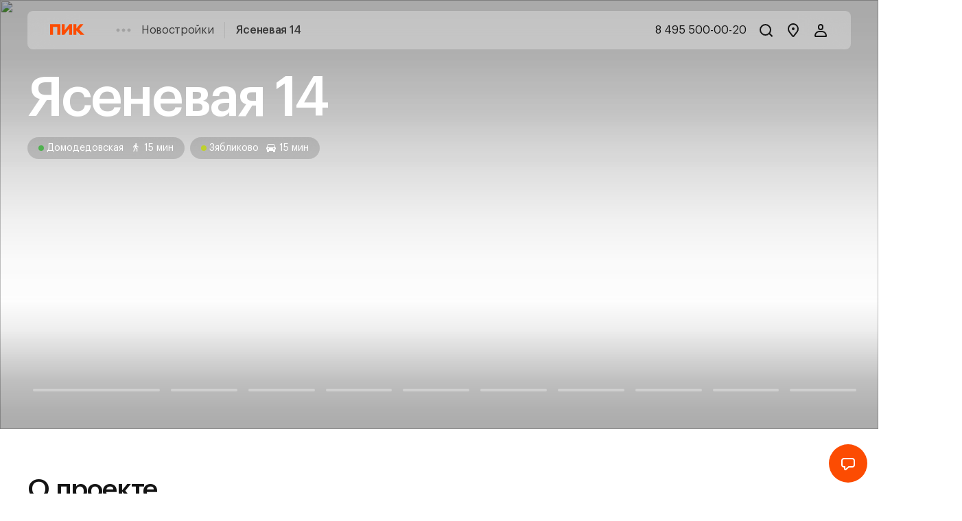

--- FILE ---
content_type: application/javascript
request_url: https://static.storage-cdn.ru/app/search/6effb460/_next/static/9xffefXnTUJ3ZT73t07Sr/_buildManifest.js
body_size: 7605
content:
self.__BUILD_MANIFEST=function(s,e,a,u,c,t,g,l,p,r,i,o,n,d,f,b,k,h,j,m,v,S,y,I,w,T,P,_,x,N,C,B,F,A,G,D,q,E,L,M,U,H,R,z,J,K,O,Q,V,W,X,Y,Z,$,ss,se,sa,su,sc){return{__rewrites:{afterFiles:[],beforeFiles:[{has:void 0,source:"/app/search/6effb460/_next/:path+",destination:"/_next/:path+"}],fallback:[]},__routerFilterStatic:{numItems:0,errorRate:1e-4,numBits:0,numHashes:null,bitArray:[]},__routerFilterDynamic:{numItems:T,errorRate:1e-4,numBits:T,numHashes:null,bitArray:[]},"/":[s,o,k,P,"static/chunks/pages/index-1ff5a15fa83c27ab.js"],"/_error":["static/chunks/pages/_error-8f64b6d93074ac9c.js"],"/auth":["static/chunks/pages/auth-2152bbc9c947997b.js"],"/auth/[authType]":["static/chunks/pages/auth/[authType]-d58e2cef6890d9f8.js"],"/business":["static/chunks/pages/business-b2854f0c4f6cf63f.js"],"/business/centers":[_,"static/chunks/pages/business/centers-0bdb03d84b356d8e.js"],"/business/centers/[businessCenterSlug]":[s,h,x,"static/chunks/pages/business/centers/[businessCenterSlug]-5d4583ec0976cb14.js"],"/business/projects":[s,r,k,j,v,h,m,z,"static/chunks/pages/business/projects-9e61677a74a3ffd1.js"],"/business/projects/[commercialType]":[s,r,k,j,v,h,m,J,"static/chunks/pages/business/projects/[commercialType]-8ee7323c8a5d6a12.js"],"/business/prompark":[K,"static/chunks/pages/business/prompark-cb8e036f18fea6ec.js"],"/business/search":[s,r,k,j,v,h,m,O,"static/chunks/pages/business/search-6250845ecfeb74be.js"],"/business/search/[...slugs]":[s,r,k,j,v,h,m,N,"static/chunks/pages/business/search/[...slugs]-7ce86df55876688b.js"],"/business/[locationSlug]/centers":[_,"static/chunks/pages/business/[locationSlug]/centers-4fd7bbb4abdc60d7.js"],"/business/[locationSlug]/centers/[businessCenterSlug]":[s,h,x,"static/chunks/pages/business/[locationSlug]/centers/[businessCenterSlug]-a95c2fcd8b3b44c1.js"],"/business/[locationSlug]/projects":[s,r,k,j,v,h,m,Q,"static/chunks/pages/business/[locationSlug]/projects-d2746ce38cce62c2.js"],"/business/[locationSlug]/projects/[commercialType]":[s,r,k,j,v,h,m,V,"static/chunks/pages/business/[locationSlug]/projects/[commercialType]-865c5cc60725fd93.js"],"/business/[locationSlug]/search":[s,r,k,j,v,h,m,W,"static/chunks/pages/business/[locationSlug]/search-e1eeb33c01e1ff15.js"],"/business/[locationSlug]/search/[...slugs]":[s,r,k,j,v,h,m,N,"static/chunks/pages/business/[locationSlug]/search/[...slugs]-751e2fb0dfb67819.js"],"/callback":["static/chunks/pages/callback-7bc3d0d9568611e8.js"],"/callback-app":["static/chunks/pages/callback-app-9485d14ed76c178a.js"],"/cluster/[clusterSlug]":["static/chunks/7407-0a6be95cbc7e31c2.js","static/chunks/8737-4b31fb1365c0e3eb.js","static/chunks/pages/cluster/[clusterSlug]-0e1d6a7e7dd21cc3.js"],"/commercial/[flatId]":[a,r,S,y,"static/chunks/pages/commercial/[flatId]-f2e8eef47f473756.js"],"/contacts":[X,"static/chunks/pages/contacts-011f775a8aaa3137.js"],"/excursions":[e,w,"static/chunks/pages/excursions-96a0c26cfa2ddf52.js"],"/excursions/[showroomsType]":[e,w,"static/chunks/pages/excursions/[showroomsType]-f956b6f2cd5a3e6e.js"],"/favorites/[favouriteGuid]":[Y,"static/chunks/pages/favorites/[favouriteGuid]-24f463b18ef0fc6c.js"],"/flat/[flatId]":[a,r,S,y,"static/chunks/pages/flat/[flatId]-b8ac96b3d7f443f5.js"],"/forma":[u,c,e,t,"static/chunks/pages/forma-3df38799a85c722c.js"],"/forma/workplace":[e,C,"static/chunks/pages/forma/workplace-31694b1e66de05f8.js"],"/forma/workplace/[formaSlug]":[e,B,"static/chunks/pages/forma/workplace/[formaSlug]-093c5bc0a1656514.js"],"/forma/[formaSlug]":[u,c,e,t,"static/chunks/pages/forma/[formaSlug]-64ac6d9ae967f686.js"],"/journal":[U,Z,"static/chunks/pages/journal-105654d1e5cb15d4.js"],"/journal/authors/[journalAuthorSlug]":[U,"static/chunks/pages/journal/authors/[journalAuthorSlug]-f9a5ab7033c44007.js"],"/journal/[journalSlug]":[U,Z,"static/chunks/pages/journal/[journalSlug]-48adeed1bb3a95a1.js"],"/live":[e,"static/chunks/pages/live-778719c0a0e78b94.js"],"/mortgage":[u,c,e,t,"static/chunks/pages/mortgage-cfee5e893c3c29dc.js"],"/mortgage/about":[u,c,e,t,"static/chunks/pages/mortgage/about-3f6e9ff656043f39.js"],"/mortgage/guide":[u,c,e,t,"static/chunks/pages/mortgage/guide-78421c2b843c7f94.js"],"/mortgage/insurance":[u,c,e,t,"static/chunks/pages/mortgage/insurance-fcefdd13b85f02a3.js"],"/mortgage/legislation":[u,c,e,t,"static/chunks/pages/mortgage/legislation-77b7904231e7dc44.js"],"/mortgage/programs":[e,F,"static/chunks/pages/mortgage/programs-b895380ef24e8232.js"],"/mortgage/programs/[mortgageProgramsSlugParam]":[u,c,e,A,"static/chunks/pages/mortgage/programs/[mortgageProgramsSlugParam]-7f958b7f3dfdcb57.js"],"/mortgage/subsidies":[u,c,e,t,"static/chunks/pages/mortgage/subsidies-f023075e2f9440ef.js"],"/motoPlace/[flatId]":[a,r,S,y,"static/chunks/pages/motoPlace/[flatId]-7d9639976e577dd3.js"],"/news":[u,c,e,t,G,"static/chunks/pages/news-9a3e1d0af9557444.js"],"/news/[newsId]":[e,D,"static/chunks/pages/news/[newsId]-de506091b7f11292.js"],"/pages":["static/chunks/pages/pages-47fc6a8c754424ce.js"],"/pages/appraisal":[l,s,a,p,g,i,"static/chunks/pages/pages/appraisal-33f90e46c74167a3.js"],"/pages/article/[articleId]":[l,s,a,p,g,i,"static/chunks/pages/pages/article/[articleId]-59e380f71b6d3284.js"],"/pages/auction":[l,s,a,p,g,i,"static/chunks/pages/pages/auction-a0c91b9cee141bc8.js"],"/pages/bonus":[l,s,a,p,g,i,"static/chunks/pages/pages/bonus-71880e633dc2bb9f.js"],"/pages/cfa":["static/chunks/pages/pages/cfa-87418008127c2386.js"],"/pages/commercial-investors":[a,"static/chunks/pages/pages/commercial-investors-341b603ec960f79e.js"],"/pages/commercial_allregions":[l,s,a,p,g,i,"static/chunks/pages/pages/commercial_allregions-f87a508fca696243.js"],"/pages/company":[l,s,a,p,g,i,"static/chunks/pages/pages/company-568c114661a0ea38.js"],"/pages/docs/[documentName]":["static/chunks/pages/pages/docs/[documentName]-81df430a81e9d145.js"],"/pages/dvorpark":[l,s,a,p,g,i,"static/chunks/pages/pages/dvorpark-fba222c4b273b3a6.js"],"/pages/escrow":[l,s,a,p,g,i,"static/chunks/pages/pages/escrow-f0091f7b7566db0e.js"],"/pages/heritage":[$,"static/chunks/pages/pages/heritage-2a3eda87d2547a5e.js"],"/pages/heritage/[blockSlug]":[$,"static/chunks/pages/pages/heritage/[blockSlug]-438dde9344781cc3.js"],"/pages/how-to-buy":[ss,"static/chunks/pages/pages/how-to-buy-dbf073bfc6f3751b.js"],"/pages/how-to-key":[l,s,a,p,g,i,"static/chunks/pages/pages/how-to-key-bf13d06c6c26ce24.js"],"/pages/how-to-key-hybrid":[l,s,a,p,g,i,"static/chunks/pages/pages/how-to-key-hybrid-53c8ae40071ab6b7.js"],"/pages/how-to-key-hybrid/[settlementType]":[l,s,a,p,g,i,"static/chunks/pages/pages/how-to-key-hybrid/[settlementType]-9ca64813c8a2e2d8.js"],"/pages/how-to-key-offline":[l,s,a,p,g,i,"static/chunks/pages/pages/how-to-key-offline-09d74dd5c1c54e08.js"],"/pages/how-to-key-offline/[settlementType]":[l,s,a,p,g,i,"static/chunks/pages/pages/how-to-key-offline/[settlementType]-aa5d8825df7a10c9.js"],"/pages/how-to-key-online":[l,s,a,p,g,i,"static/chunks/pages/pages/how-to-key-online-43044521d211ed92.js"],"/pages/how-to-key-online/[settlementType]":[l,s,a,p,g,i,"static/chunks/pages/pages/how-to-key-online/[settlementType]-4a4efd8ff66e6cb6.js"],"/pages/invest":[l,s,a,p,g,i,"static/chunks/pages/pages/invest-cf270e0040c20da4.js"],"/pages/ios-online":[l,p,"static/chunks/pages/pages/ios-online-3580e07b168f43c3.js"],"/pages/khabsquare":[se,"static/chunks/pages/pages/khabsquare-762b37d680b8833c.js"],"/pages/kotvparke":[se,"static/chunks/pages/pages/kotvparke-03ca8a3766e87a69.js"],"/pages/lugaletovo":[l,s,a,p,g,i,"static/chunks/pages/pages/lugaletovo-261514a7f16bd24a.js"],"/pages/mfti_nluga":[l,s,a,p,g,i,"static/chunks/pages/pages/mfti_nluga-623faaeb0f301c39.js"],"/pages/mobile-app":["static/chunks/pages/pages/mobile-app-07d650e981ed2167.js"],"/pages/mobile-app/[applicationName]":["static/chunks/pages/pages/mobile-app/[applicationName]-59a171c857f4127e.js"],"/pages/mortgage-option":[l,s,a,p,g,i,"static/chunks/pages/pages/mortgage-option-4164826c685c7fc2.js"],"/pages/pik-comfort":[l,s,a,p,g,i,"static/chunks/pages/pages/pik-comfort-2aaf6a89ec061dd7.js"],"/pages/pik-insurance":[l,s,a,p,g,i,"static/chunks/pages/pages/pik-insurance-a479868607e1a327.js"],"/pages/pik-ipoteka":[l,s,a,p,g,i,"static/chunks/pages/pages/pik-ipoteka-3bb7462e99d3f29b.js"],"/pages/pikmai":[l,s,a,p,g,i,"static/chunks/pages/pages/pikmai-791f5facc69dc823.js"],"/pages/place-of-power":[l,s,a,p,g,i,"static/chunks/pages/pages/place-of-power-896420119c1f8e7c.js"],"/pages/places":[l,s,a,p,g,i,"static/chunks/pages/pages/places-7034ab4ccaa86a00.js"],"/pages/plus":[sa,"static/chunks/pages/pages/plus-f8382f96b6d9b7ec.js"],"/pages/responsibility":[l,s,a,p,g,i,"static/chunks/pages/pages/responsibility-455db6300b8fb948.js"],"/pages/save-mortgage-rate":[l,s,a,p,g,i,"static/chunks/pages/pages/save-mortgage-rate-56a03cedc1512947.js"],"/pages/services":[l,s,a,p,g,i,"static/chunks/pages/pages/services-afc7cb8cffe88228.js"],"/pages/services/[servicesType]":[l,s,a,p,g,i,"static/chunks/pages/pages/services/[servicesType]-01e17d6890dbbbe9.js"],"/pages/smart-layouts":[l,s,a,p,g,i,"static/chunks/pages/pages/smart-layouts-d62bec45e8f1a2f6.js"],"/pages/smartflat":[l,s,a,p,g,i,"static/chunks/pages/pages/smartflat-ff6ea07665554d04.js"],"/pages/social":[g,"static/chunks/pages/pages/social-67f1c65b80cc936a.js"],"/pages/social/feature/[socialFeatureId]":[g,"static/chunks/pages/pages/social/feature/[socialFeatureId]-667ba3361f444596.js"],"/pages/social/[socialSlug]":[g,"static/chunks/pages/pages/social/[socialSlug]-eecdbb52acd27f16.js"],"/pages/social/[socialSlug]/[socialFeatureSlug]":[g,"static/chunks/pages/pages/social/[socialSlug]/[socialFeatureSlug]-339b14df4114fddd.js"],"/pages/spletovo":[l,s,a,p,g,i,"static/chunks/pages/pages/spletovo-6896cc22fe23127b.js"],"/pages/spletovo/[programSlug]":[l,s,a,p,g,i,"static/chunks/pages/pages/spletovo/[programSlug]-3e486bec692f4fd5.js"],"/pages/sport":[l,s,a,p,g,i,"static/chunks/pages/pages/sport-a578cdaeaaac7b63.js"],"/pages/thanks/[serviceName]":["static/chunks/pages/pages/thanks/[serviceName]-ddafd24cdcc98597.js"],"/pages/tryagain/[serviceName]":["static/chunks/pages/pages/tryagain/[serviceName]-cc4e06680a3e21c1.js"],"/pages/[mortgageType]":[l,s,a,p,g,i,"static/chunks/pages/pages/[mortgageType]-42de384c7a5f3c54.js"],"/parking/[flatId]":[a,r,S,y,"static/chunks/pages/parking/[flatId]-ab3e79b15a9701e5.js"],"/plus":[s,o,k,P,"static/chunks/pages/plus-c3de398b7266d721.js"],"/plus/business":["static/chunks/pages/plus/business-99283d4d3c369b51.js"],"/plus/business/centers":[_,"static/chunks/pages/plus/business/centers-77a22ce17e3b9040.js"],"/plus/business/centers/[businessCenterSlug]":[s,h,x,"static/chunks/pages/plus/business/centers/[businessCenterSlug]-d71f345d383835da.js"],"/plus/business/projects":[s,r,k,j,v,h,m,z,"static/chunks/pages/plus/business/projects-1f22c52952c78431.js"],"/plus/business/projects/[commercialType]":[s,r,k,j,v,h,m,J,"static/chunks/pages/plus/business/projects/[commercialType]-3b4eb0bb4d6217e4.js"],"/plus/business/prompark":[K,"static/chunks/pages/plus/business/prompark-69f1409f5fc95532.js"],"/plus/business/search":[s,r,k,j,v,h,m,O,"static/chunks/pages/plus/business/search-1fed613e604a598a.js"],"/plus/business/search/[...slugs]":[s,r,k,j,v,h,m,N,"static/chunks/pages/plus/business/search/[...slugs]-78ec37fcb817b60a.js"],"/plus/business/[locationSlug]/centers":[_,"static/chunks/pages/plus/business/[locationSlug]/centers-33d6e75047a86c41.js"],"/plus/business/[locationSlug]/centers/[businessCenterSlug]":[s,h,x,"static/chunks/pages/plus/business/[locationSlug]/centers/[businessCenterSlug]-d9cbed51ba462235.js"],"/plus/business/[locationSlug]/projects":[s,r,k,j,v,h,m,Q,"static/chunks/pages/plus/business/[locationSlug]/projects-62db4e1ce0bd2144.js"],"/plus/business/[locationSlug]/projects/[commercialType]":[s,r,k,j,v,h,m,V,"static/chunks/pages/plus/business/[locationSlug]/projects/[commercialType]-db857232d98c67f6.js"],"/plus/business/[locationSlug]/search":[s,r,k,j,v,h,m,W,"static/chunks/pages/plus/business/[locationSlug]/search-534942ec6a96c600.js"],"/plus/business/[locationSlug]/search/[...slugs]":[s,r,k,j,v,h,m,N,"static/chunks/pages/plus/business/[locationSlug]/search/[...slugs]-ad6f79a0a3eadb82.js"],"/plus/callback":["static/chunks/pages/plus/callback-9fc2a3b3ee170630.js"],"/plus/callback-app":["static/chunks/pages/plus/callback-app-253da8e61a111e41.js"],"/plus/commercial/[flatId]":[a,r,S,y,"static/chunks/pages/plus/commercial/[flatId]-e32c28b9089535c8.js"],"/plus/contacts":[X,"static/chunks/pages/plus/contacts-2c6693c5d57e28c7.js"],"/plus/excursions":[e,w,"static/chunks/pages/plus/excursions-504ae7d3bc28233d.js"],"/plus/excursions/[showroomsType]":[e,w,"static/chunks/pages/plus/excursions/[showroomsType]-24b30641f0379c9e.js"],"/plus/favorites/[favouriteGuid]":[Y,"static/chunks/pages/plus/favorites/[favouriteGuid]-7d2a5e83a689c8e9.js"],"/plus/flat/[flatId]":[a,r,S,y,"static/chunks/pages/plus/flat/[flatId]-3444466797f17da5.js"],"/plus/forma":[u,c,e,t,"static/chunks/pages/plus/forma-169b250ca5ea0239.js"],"/plus/forma/workplace":[e,C,"static/chunks/pages/plus/forma/workplace-ea3c6bdad2b77d5b.js"],"/plus/forma/workplace/[formaSlug]":[e,B,"static/chunks/pages/plus/forma/workplace/[formaSlug]-655151bca49742f7.js"],"/plus/forma/[formaSlug]":[u,c,e,t,"static/chunks/pages/plus/forma/[formaSlug]-255c2bd33eddb1a0.js"],"/plus/live":[e,"static/chunks/pages/plus/live-a161b6abd5fdf803.js"],"/plus/mortgage":[u,c,e,t,"static/chunks/pages/plus/mortgage-423e74c03d139885.js"],"/plus/mortgage/about":[u,c,e,t,"static/chunks/pages/plus/mortgage/about-2feaa731056c87f5.js"],"/plus/mortgage/guide":[u,c,e,t,"static/chunks/pages/plus/mortgage/guide-82a3f803ae42eafb.js"],"/plus/mortgage/insurance":[u,c,e,t,"static/chunks/pages/plus/mortgage/insurance-96de573c835fb8fa.js"],"/plus/mortgage/legislation":[u,c,e,t,"static/chunks/pages/plus/mortgage/legislation-d5209780f5388c36.js"],"/plus/mortgage/programs":[e,F,"static/chunks/pages/plus/mortgage/programs-818b2d2cda270ed6.js"],"/plus/mortgage/programs/[mortgageProgramsSlugParam]":[u,c,e,A,"static/chunks/pages/plus/mortgage/programs/[mortgageProgramsSlugParam]-14e93aca4025a793.js"],"/plus/mortgage/subsidies":[u,c,e,t,"static/chunks/pages/plus/mortgage/subsidies-6e62414db7cd833d.js"],"/plus/motoPlace/[flatId]":[a,r,S,y,"static/chunks/pages/plus/motoPlace/[flatId]-28756d46d5981159.js"],"/plus/news":[u,c,e,t,G,"static/chunks/pages/plus/news-5a082eb57b1dc514.js"],"/plus/news/[newsId]":[e,D,"static/chunks/pages/plus/news/[newsId]-c4d1ebdad84a5fa2.js"],"/plus/parking/[flatId]":[a,r,S,y,"static/chunks/pages/plus/parking/[flatId]-4d88139935c32cbb.js"],"/plus/projects":[s,r,k,j,h,m,I,"static/chunks/pages/plus/projects-6cffe5a55dc9c983.js"],"/plus/projects/[propertyType]":[s,r,k,j,h,m,I,"static/chunks/pages/plus/projects/[propertyType]-1392a657ec336800.js"],"/plus/rent/[flatId]":[a,r,S,y,"static/chunks/pages/plus/rent/[flatId]-49b8c7ecf78b0151.js"],"/plus/rentBusiness/[flatId]":[a,r,S,y,"static/chunks/pages/plus/rentBusiness/[flatId]-fc65d84b8c21f70f.js"],"/plus/search/[[...slug]]":[s,r,k,j,h,m,I,su,"static/chunks/pages/plus/search/[[...slug]]-f1dfced581eab8cd.js"],"/plus/services":[u,c,e,t,"static/chunks/pages/plus/services-7d76f668dbcd8ff0.js"],"/plus/services/[serviceSlug]":[u,c,e,t,"static/chunks/pages/plus/services/[serviceSlug]-bf2b41a5eee604c3.js"],"/plus/standards":[e,q,"static/chunks/pages/plus/standards-63e1f9d6d539c6bd.js"],"/plus/storehouse/[flatId]":[a,r,S,y,"static/chunks/pages/plus/storehouse/[flatId]-27f1bdbcbb893f65.js"],"/plus/support":[u,c,e,t,E,"static/chunks/pages/plus/support-f2c0048b21758c2e.js"],"/plus/[slug1]":[n,d,s,o,f,k,sc,b,P,"static/chunks/pages/plus/[slug1]-1b3d31c027db53a4.js"],"/plus/[slug1]/3d":[n,d,s,o,f,b,"static/chunks/pages/plus/[slug1]/3d-d6ea4d73f2a4b6f6.js"],"/plus/[slug1]/bulk/[bulkId]":[L,"static/chunks/pages/plus/[slug1]/bulk/[bulkId]-3da1b21928d13786.js"],"/plus/[slug1]/developers":[M,"static/chunks/pages/plus/[slug1]/developers-a9d336dd9485aeed.js"],"/plus/[slug1]/excursions":[e,w,"static/chunks/pages/plus/[slug1]/excursions-a6b00a7e74604099.js"],"/plus/[slug1]/excursions/[showroomsType]":[e,w,"static/chunks/pages/plus/[slug1]/excursions/[showroomsType]-7ef27c9ed4f92738.js"],"/plus/[slug1]/feature":[n,d,s,o,f,b,"static/chunks/pages/plus/[slug1]/feature-6c3556fdc851d2a4.js"],"/plus/[slug1]/feature/[articleId]":[n,d,s,o,f,b,"static/chunks/pages/plus/[slug1]/feature/[articleId]-57a85a377128a261.js"],"/plus/[slug1]/forma":[u,c,e,t,"static/chunks/pages/plus/[slug1]/forma-c27536af793573be.js"],"/plus/[slug1]/forma/workplace":[e,C,"static/chunks/pages/plus/[slug1]/forma/workplace-596905fca0d43d68.js"],"/plus/[slug1]/forma/workplace/[formaSlug]":[e,B,"static/chunks/pages/plus/[slug1]/forma/workplace/[formaSlug]-b78e9720bbe00cd7.js"],"/plus/[slug1]/forma/[formaSlug]":[u,c,e,t,"static/chunks/pages/plus/[slug1]/forma/[formaSlug]-3c4eeab9fec45db2.js"],"/plus/[slug1]/live":[e,"static/chunks/pages/plus/[slug1]/live-2ed63275681bfbd8.js"],"/plus/[slug1]/mortgage":[u,c,e,t,"static/chunks/pages/plus/[slug1]/mortgage-e1bdf42ea9df90d3.js"],"/plus/[slug1]/mortgage/about":[u,c,e,t,"static/chunks/pages/plus/[slug1]/mortgage/about-733d5c44038b65e2.js"],"/plus/[slug1]/mortgage/guide":[u,c,e,t,"static/chunks/pages/plus/[slug1]/mortgage/guide-5548bb7dbeb39ebf.js"],"/plus/[slug1]/mortgage/insurance":[u,c,e,t,"static/chunks/pages/plus/[slug1]/mortgage/insurance-8c97821e00f292a3.js"],"/plus/[slug1]/mortgage/legislation":[u,c,e,t,"static/chunks/pages/plus/[slug1]/mortgage/legislation-d8e52be3e4c7af26.js"],"/plus/[slug1]/mortgage/programs":[e,F,"static/chunks/pages/plus/[slug1]/mortgage/programs-8e4a404b06ed93f5.js"],"/plus/[slug1]/mortgage/programs/[mortgageProgramsSlugParam]":[u,c,e,A,"static/chunks/pages/plus/[slug1]/mortgage/programs/[mortgageProgramsSlugParam]-291f898b7782a60d.js"],"/plus/[slug1]/mortgage/subsidies":[u,c,e,t,"static/chunks/pages/plus/[slug1]/mortgage/subsidies-b0e329fa84b7f276.js"],"/plus/[slug1]/news":[u,c,e,t,G,"static/chunks/pages/plus/[slug1]/news-3d20b516aab833a1.js"],"/plus/[slug1]/news/[newsId]":[e,D,"static/chunks/pages/plus/[slug1]/news/[newsId]-e0ea4561eeba06a0.js"],"/plus/[slug1]/offices":[n,d,s,o,f,b,"static/chunks/pages/plus/[slug1]/offices-86aaf33e4bdb6bf5.js"],"/plus/[slug1]/progress/[progressId]":[n,d,s,o,f,b,"static/chunks/pages/plus/[slug1]/progress/[progressId]-2d63d2eac43af696.js"],"/plus/[slug1]/projects":[s,r,k,j,h,m,I,"static/chunks/pages/plus/[slug1]/projects-72e497d09dc925c1.js"],"/plus/[slug1]/projects/[propertyType]":[s,r,k,j,h,m,I,"static/chunks/pages/plus/[slug1]/projects/[propertyType]-2d693fb4913400b7.js"],"/plus/[slug1]/services":[u,c,e,t,"static/chunks/pages/plus/[slug1]/services-16380cee859dcafb.js"],"/plus/[slug1]/services/[serviceSlug]":[u,c,e,t,"static/chunks/pages/plus/[slug1]/services/[serviceSlug]-f34fde108c982463.js"],"/plus/[slug1]/standards":[e,q,"static/chunks/pages/plus/[slug1]/standards-02cdb97f521b9d26.js"],"/plus/[slug1]/support":[u,c,e,t,E,"static/chunks/pages/plus/[slug1]/support-867e6f2fa21bb3f0.js"],"/plus/[slug1]/video":[n,d,s,o,f,b,"static/chunks/pages/plus/[slug1]/video-377fd7b4cdb2fae1.js"],"/plus/[slug1]/video/[articleId]":[n,d,s,o,f,b,"static/chunks/pages/plus/[slug1]/video/[articleId]-59050ca3983930c6.js"],"/plus/[slug1]/[slug2]":[n,d,s,o,f,b,"static/chunks/pages/plus/[slug1]/[slug2]-8f26ed2ee43df3d5.js"],"/plus/[slug1]/[slug2]/3d":[n,d,s,o,f,b,"static/chunks/pages/plus/[slug1]/[slug2]/3d-169a08e88bc4c7af.js"],"/plus/[slug1]/[slug2]/bulk/[bulkId]":[L,"static/chunks/pages/plus/[slug1]/[slug2]/bulk/[bulkId]-5e4c880e6e83eaf8.js"],"/plus/[slug1]/[slug2]/developers":[M,"static/chunks/pages/plus/[slug1]/[slug2]/developers-66b93d8d8e621aa2.js"],"/plus/[slug1]/[slug2]/feature":[n,d,s,o,f,b,"static/chunks/pages/plus/[slug1]/[slug2]/feature-b19b09c0fe70ea84.js"],"/plus/[slug1]/[slug2]/feature/[articleId]":[n,d,s,o,f,b,"static/chunks/pages/plus/[slug1]/[slug2]/feature/[articleId]-d37bf1c4c779c63b.js"],"/plus/[slug1]/[slug2]/offices":[n,d,s,o,f,b,"static/chunks/pages/plus/[slug1]/[slug2]/offices-bec7ecedcc9379d0.js"],"/plus/[slug1]/[slug2]/progress/[progressId]":[n,d,s,o,f,b,"static/chunks/pages/plus/[slug1]/[slug2]/progress/[progressId]-94e7c16221656852.js"],"/plus/[slug1]/[slug2]/video":[n,d,s,o,f,b,"static/chunks/pages/plus/[slug1]/[slug2]/video-313ea76f2b1ff226.js"],"/plus/[slug1]/[slug2]/video/[articleId]":[n,d,s,o,f,b,"static/chunks/pages/plus/[slug1]/[slug2]/video/[articleId]-c00f864f38ed4a59.js"],"/projects":[s,r,k,j,h,m,I,"static/chunks/pages/projects-561a3e115b1bfb9f.js"],"/projects/[propertyType]":[s,r,k,j,h,m,I,"static/chunks/pages/projects/[propertyType]-9b50460485bc8772.js"],"/rent/[flatId]":[a,r,S,y,"static/chunks/pages/rent/[flatId]-942e0702147ce1a0.js"],"/rentBusiness/[flatId]":[a,r,S,y,"static/chunks/pages/rentBusiness/[flatId]-afeb8706f8ae326d.js"],"/search/[[...slug]]":[s,r,k,j,h,m,I,su,"static/chunks/pages/search/[[...slug]]-66b272f9fcfa7132.js"],"/services":[u,c,e,t,"static/chunks/pages/services-aa54d28d4ba60f85.js"],"/services/[serviceSlug]":[u,c,e,t,"static/chunks/pages/services/[serviceSlug]-28a4e319d65c8e0a.js"],"/standards":[e,q,"static/chunks/pages/standards-0e4effbcabcbae3b.js"],"/storehouse/[flatId]":[a,r,S,y,"static/chunks/pages/storehouse/[flatId]-32e7596663e1e501.js"],"/support":[u,c,e,t,E,"static/chunks/pages/support-3bf807d78c8630b1.js"],"/[slug1]":[n,d,s,o,f,k,sc,b,P,"static/chunks/pages/[slug1]-3206ef0db3a721d2.js"],"/[slug1]/3d":[n,d,s,o,f,b,"static/chunks/pages/[slug1]/3d-7e99ddc45d2a326c.js"],"/[slug1]/bulk/[bulkId]":[L,"static/chunks/pages/[slug1]/bulk/[bulkId]-0961626e59ae238c.js"],"/[slug1]/developers":[M,"static/chunks/pages/[slug1]/developers-b702c33a190ca4b3.js"],"/[slug1]/excursions":[e,w,"static/chunks/pages/[slug1]/excursions-32bec7f79313c83b.js"],"/[slug1]/excursions/[showroomsType]":[e,w,"static/chunks/pages/[slug1]/excursions/[showroomsType]-4f47e2b91650518a.js"],"/[slug1]/feature":[n,d,s,o,f,b,"static/chunks/pages/[slug1]/feature-8bf7da3d69c44678.js"],"/[slug1]/feature/[articleId]":[n,d,s,o,f,b,"static/chunks/pages/[slug1]/feature/[articleId]-e2303bec009ff6b2.js"],"/[slug1]/forma":[u,c,e,t,"static/chunks/pages/[slug1]/forma-2d2edb329bac1184.js"],"/[slug1]/forma/workplace":[e,C,"static/chunks/pages/[slug1]/forma/workplace-fe762adfab2a1a0e.js"],"/[slug1]/forma/workplace/[formaSlug]":[e,B,"static/chunks/pages/[slug1]/forma/workplace/[formaSlug]-b61c4942bbd6748d.js"],"/[slug1]/forma/[formaSlug]":[u,c,e,t,"static/chunks/pages/[slug1]/forma/[formaSlug]-bf20e7425f3fb5f3.js"],"/[slug1]/live":[e,"static/chunks/pages/[slug1]/live-28997a82609db8e2.js"],"/[slug1]/mortgage":[u,c,e,t,"static/chunks/pages/[slug1]/mortgage-30f8fb554a44dc56.js"],"/[slug1]/mortgage/about":[u,c,e,t,"static/chunks/pages/[slug1]/mortgage/about-7d267c859d5b4e36.js"],"/[slug1]/mortgage/guide":[u,c,e,t,"static/chunks/pages/[slug1]/mortgage/guide-0ca77fb27e03cb30.js"],"/[slug1]/mortgage/insurance":[u,c,e,t,"static/chunks/pages/[slug1]/mortgage/insurance-e8e6c4f8965221e8.js"],"/[slug1]/mortgage/legislation":[u,c,e,t,"static/chunks/pages/[slug1]/mortgage/legislation-348818255c284853.js"],"/[slug1]/mortgage/programs":[e,F,"static/chunks/pages/[slug1]/mortgage/programs-7ae6a8b805b882ae.js"],"/[slug1]/mortgage/programs/[mortgageProgramsSlugParam]":[u,c,e,A,"static/chunks/pages/[slug1]/mortgage/programs/[mortgageProgramsSlugParam]-23ff76c16e65698e.js"],"/[slug1]/mortgage/subsidies":[u,c,e,t,"static/chunks/pages/[slug1]/mortgage/subsidies-43cd5cc0f5e29dfc.js"],"/[slug1]/news":[u,c,e,t,G,"static/chunks/pages/[slug1]/news-fe31987232a6472f.js"],"/[slug1]/news/[newsId]":[e,D,"static/chunks/pages/[slug1]/news/[newsId]-32689fb741f16f67.js"],"/[slug1]/offices":[n,d,s,o,f,b,"static/chunks/pages/[slug1]/offices-b67cf6fe53b235f2.js"],"/[slug1]/pages/auction":[l,s,a,p,g,i,"static/chunks/pages/[slug1]/pages/auction-f7ccb99cf6f04886.js"],"/[slug1]/pages/how-to-buy":[ss,"static/chunks/pages/[slug1]/pages/how-to-buy-b0fc2818cab0fce3.js"],"/[slug1]/pages/invest":[l,s,a,p,g,i,"static/chunks/pages/[slug1]/pages/invest-b50d98a7a3770d9f.js"],"/[slug1]/pages/pik-insurance":[l,s,a,p,g,i,"static/chunks/pages/[slug1]/pages/pik-insurance-27f3c0bafe264c67.js"],"/[slug1]/pages/plus":[sa,"static/chunks/pages/[slug1]/pages/plus-a6fe21b9c7c10363.js"],"/[slug1]/pages/smart-layouts":[l,s,a,p,g,i,"static/chunks/pages/[slug1]/pages/smart-layouts-01fafb4d81919f85.js"],"/[slug1]/pages/[mortgageType]":[l,s,a,p,g,i,"static/chunks/pages/[slug1]/pages/[mortgageType]-c37b4ad40956569d.js"],"/[slug1]/progress/[progressId]":[n,d,s,o,f,b,"static/chunks/pages/[slug1]/progress/[progressId]-2032c59705102fad.js"],"/[slug1]/projects":[s,r,k,j,h,m,I,"static/chunks/pages/[slug1]/projects-05a5b1cb292a40ef.js"],"/[slug1]/projects/[propertyType]":[s,r,k,j,h,m,I,"static/chunks/pages/[slug1]/projects/[propertyType]-95175be4fb02cd1a.js"],"/[slug1]/services":[u,c,e,t,"static/chunks/pages/[slug1]/services-e11bb4709178bb70.js"],"/[slug1]/services/[serviceSlug]":[u,c,e,t,"static/chunks/pages/[slug1]/services/[serviceSlug]-33cfea71498e1458.js"],"/[slug1]/standards":[e,q,"static/chunks/pages/[slug1]/standards-7eb90e1d3e4d88d1.js"],"/[slug1]/support":[u,c,e,t,E,"static/chunks/pages/[slug1]/support-b6cd7ffe61c535ed.js"],"/[slug1]/video":[n,d,s,o,f,b,"static/chunks/pages/[slug1]/video-c2735ee1a7d6635b.js"],"/[slug1]/video/[articleId]":[n,d,s,o,f,b,"static/chunks/pages/[slug1]/video/[articleId]-28fb315794d848e1.js"],"/[slug1]/[slug2]":[n,d,s,o,f,b,"static/chunks/pages/[slug1]/[slug2]-4daa61d7e263d102.js"],"/[slug1]/[slug2]/3d":[n,d,s,o,f,b,"static/chunks/pages/[slug1]/[slug2]/3d-3f920e65f42b2962.js"],"/[slug1]/[slug2]/bulk/[bulkId]":[L,"static/chunks/pages/[slug1]/[slug2]/bulk/[bulkId]-1fa520b30fed98c9.js"],"/[slug1]/[slug2]/developers":[M,"static/chunks/pages/[slug1]/[slug2]/developers-cad0034f3af1b3fa.js"],"/[slug1]/[slug2]/feature":[n,d,s,o,f,b,"static/chunks/pages/[slug1]/[slug2]/feature-2effe5740d97ce47.js"],"/[slug1]/[slug2]/feature/[articleId]":[n,d,s,o,f,b,"static/chunks/pages/[slug1]/[slug2]/feature/[articleId]-4f0d22992c898dbc.js"],"/[slug1]/[slug2]/offices":[n,d,s,o,f,b,"static/chunks/pages/[slug1]/[slug2]/offices-e6832a319805b60d.js"],"/[slug1]/[slug2]/progress/[progressId]":[n,d,s,o,f,b,"static/chunks/pages/[slug1]/[slug2]/progress/[progressId]-1d45466827e5a49e.js"],"/[slug1]/[slug2]/video":[n,d,s,o,f,b,"static/chunks/pages/[slug1]/[slug2]/video-09e052c5b234c9e9.js"],"/[slug1]/[slug2]/video/[articleId]":[n,d,s,o,f,b,"static/chunks/pages/[slug1]/[slug2]/video/[articleId]-0ceee45c9942cc6d.js"],sortedPages:["/","/_app","/_error","/auth","/auth/[authType]","/business","/business/centers","/business/centers/[businessCenterSlug]","/business/projects","/business/projects/[commercialType]","/business/prompark","/business/search","/business/search/[...slugs]","/business/[locationSlug]/centers","/business/[locationSlug]/centers/[businessCenterSlug]","/business/[locationSlug]/projects","/business/[locationSlug]/projects/[commercialType]","/business/[locationSlug]/search","/business/[locationSlug]/search/[...slugs]","/callback","/callback-app","/cluster/[clusterSlug]","/commercial/[flatId]","/contacts","/excursions","/excursions/[showroomsType]","/favorites/[favouriteGuid]","/flat/[flatId]","/forma","/forma/workplace","/forma/workplace/[formaSlug]","/forma/[formaSlug]","/journal","/journal/authors/[journalAuthorSlug]","/journal/[journalSlug]","/live","/mortgage","/mortgage/about","/mortgage/guide","/mortgage/insurance","/mortgage/legislation","/mortgage/programs","/mortgage/programs/[mortgageProgramsSlugParam]","/mortgage/subsidies","/motoPlace/[flatId]","/news","/news/[newsId]","/pages","/pages/appraisal","/pages/article/[articleId]","/pages/auction","/pages/bonus","/pages/cfa","/pages/commercial-investors","/pages/commercial_allregions","/pages/company","/pages/docs/[documentName]","/pages/dvorpark","/pages/escrow","/pages/heritage","/pages/heritage/[blockSlug]","/pages/how-to-buy","/pages/how-to-key","/pages/how-to-key-hybrid","/pages/how-to-key-hybrid/[settlementType]","/pages/how-to-key-offline","/pages/how-to-key-offline/[settlementType]","/pages/how-to-key-online","/pages/how-to-key-online/[settlementType]","/pages/invest","/pages/ios-online","/pages/khabsquare","/pages/kotvparke","/pages/lugaletovo","/pages/mfti_nluga","/pages/mobile-app","/pages/mobile-app/[applicationName]","/pages/mortgage-option","/pages/pik-comfort","/pages/pik-insurance","/pages/pik-ipoteka","/pages/pikmai","/pages/place-of-power","/pages/places","/pages/plus","/pages/responsibility","/pages/save-mortgage-rate","/pages/services","/pages/services/[servicesType]","/pages/smart-layouts","/pages/smartflat","/pages/social","/pages/social/feature/[socialFeatureId]","/pages/social/[socialSlug]","/pages/social/[socialSlug]/[socialFeatureSlug]","/pages/spletovo","/pages/spletovo/[programSlug]","/pages/sport","/pages/thanks/[serviceName]","/pages/tryagain/[serviceName]","/pages/[mortgageType]","/parking/[flatId]","/plus","/plus/business","/plus/business/centers","/plus/business/centers/[businessCenterSlug]","/plus/business/projects","/plus/business/projects/[commercialType]","/plus/business/prompark","/plus/business/search","/plus/business/search/[...slugs]","/plus/business/[locationSlug]/centers","/plus/business/[locationSlug]/centers/[businessCenterSlug]","/plus/business/[locationSlug]/projects","/plus/business/[locationSlug]/projects/[commercialType]","/plus/business/[locationSlug]/search","/plus/business/[locationSlug]/search/[...slugs]","/plus/callback","/plus/callback-app","/plus/commercial/[flatId]","/plus/contacts","/plus/excursions","/plus/excursions/[showroomsType]","/plus/favorites/[favouriteGuid]","/plus/flat/[flatId]","/plus/forma","/plus/forma/workplace","/plus/forma/workplace/[formaSlug]","/plus/forma/[formaSlug]","/plus/live","/plus/mortgage","/plus/mortgage/about","/plus/mortgage/guide","/plus/mortgage/insurance","/plus/mortgage/legislation","/plus/mortgage/programs","/plus/mortgage/programs/[mortgageProgramsSlugParam]","/plus/mortgage/subsidies","/plus/motoPlace/[flatId]","/plus/news","/plus/news/[newsId]","/plus/parking/[flatId]","/plus/projects","/plus/projects/[propertyType]","/plus/rent/[flatId]","/plus/rentBusiness/[flatId]","/plus/search/[[...slug]]","/plus/services","/plus/services/[serviceSlug]","/plus/standards","/plus/storehouse/[flatId]","/plus/support","/plus/[slug1]","/plus/[slug1]/3d","/plus/[slug1]/bulk/[bulkId]","/plus/[slug1]/developers","/plus/[slug1]/excursions","/plus/[slug1]/excursions/[showroomsType]","/plus/[slug1]/feature","/plus/[slug1]/feature/[articleId]","/plus/[slug1]/forma","/plus/[slug1]/forma/workplace","/plus/[slug1]/forma/workplace/[formaSlug]","/plus/[slug1]/forma/[formaSlug]","/plus/[slug1]/live","/plus/[slug1]/mortgage","/plus/[slug1]/mortgage/about","/plus/[slug1]/mortgage/guide","/plus/[slug1]/mortgage/insurance","/plus/[slug1]/mortgage/legislation","/plus/[slug1]/mortgage/programs","/plus/[slug1]/mortgage/programs/[mortgageProgramsSlugParam]","/plus/[slug1]/mortgage/subsidies","/plus/[slug1]/news","/plus/[slug1]/news/[newsId]","/plus/[slug1]/offices","/plus/[slug1]/progress/[progressId]","/plus/[slug1]/projects","/plus/[slug1]/projects/[propertyType]","/plus/[slug1]/services","/plus/[slug1]/services/[serviceSlug]","/plus/[slug1]/standards","/plus/[slug1]/support","/plus/[slug1]/video","/plus/[slug1]/video/[articleId]","/plus/[slug1]/[slug2]","/plus/[slug1]/[slug2]/3d","/plus/[slug1]/[slug2]/bulk/[bulkId]","/plus/[slug1]/[slug2]/developers","/plus/[slug1]/[slug2]/feature","/plus/[slug1]/[slug2]/feature/[articleId]","/plus/[slug1]/[slug2]/offices","/plus/[slug1]/[slug2]/progress/[progressId]","/plus/[slug1]/[slug2]/video","/plus/[slug1]/[slug2]/video/[articleId]","/projects","/projects/[propertyType]","/rent/[flatId]","/rentBusiness/[flatId]","/search/[[...slug]]","/services","/services/[serviceSlug]","/standards","/storehouse/[flatId]","/support","/[slug1]","/[slug1]/3d","/[slug1]/bulk/[bulkId]","/[slug1]/developers","/[slug1]/excursions","/[slug1]/excursions/[showroomsType]","/[slug1]/feature","/[slug1]/feature/[articleId]","/[slug1]/forma","/[slug1]/forma/workplace","/[slug1]/forma/workplace/[formaSlug]","/[slug1]/forma/[formaSlug]","/[slug1]/live","/[slug1]/mortgage","/[slug1]/mortgage/about","/[slug1]/mortgage/guide","/[slug1]/mortgage/insurance","/[slug1]/mortgage/legislation","/[slug1]/mortgage/programs","/[slug1]/mortgage/programs/[mortgageProgramsSlugParam]","/[slug1]/mortgage/subsidies","/[slug1]/news","/[slug1]/news/[newsId]","/[slug1]/offices","/[slug1]/pages/auction","/[slug1]/pages/how-to-buy","/[slug1]/pages/invest","/[slug1]/pages/pik-insurance","/[slug1]/pages/plus","/[slug1]/pages/smart-layouts","/[slug1]/pages/[mortgageType]","/[slug1]/progress/[progressId]","/[slug1]/projects","/[slug1]/projects/[propertyType]","/[slug1]/services","/[slug1]/services/[serviceSlug]","/[slug1]/standards","/[slug1]/support","/[slug1]/video","/[slug1]/video/[articleId]","/[slug1]/[slug2]","/[slug1]/[slug2]/3d","/[slug1]/[slug2]/bulk/[bulkId]","/[slug1]/[slug2]/developers","/[slug1]/[slug2]/feature","/[slug1]/[slug2]/feature/[articleId]","/[slug1]/[slug2]/offices","/[slug1]/[slug2]/progress/[progressId]","/[slug1]/[slug2]/video","/[slug1]/[slug2]/video/[articleId]"]}}("static/chunks/221-9e3efa7d16f55a7e.js","static/chunks/4431-6235dfdec03c9eff.js","static/chunks/315-eef353fe61ab25c1.js","static/chunks/039c6080-526df7b23e6154cb.js","static/chunks/8493-81e5a3fd9a4135d6.js","static/chunks/1540-3001bdb72bf52b16.js","static/chunks/7202-873d443f3cddb8f3.js","static/chunks/d54b7cd1-116273009228b53d.js","static/chunks/6483-bd4eb9971fcb7963.js","static/chunks/4874-fbab010335a96238.js","static/chunks/2728-a8711389c2952547.js","static/chunks/6559-312eace620d6e3cd.js","static/chunks/9cc3574a-8ab6629747601cd9.js","static/chunks/07c2d338-100da9e4031d8809.js","static/chunks/5098-6eca5d36fb68560a.js","static/chunks/4821-bb2a9696840e8e10.js","static/chunks/3632-c7f191f9825a5b27.js","static/chunks/3601-988ba3f65bb55f0f.js","static/chunks/2998-ec52dcc52337f71d.js","static/chunks/2866-25105558a4bf8582.js","static/chunks/3952-7745f91be830682c.js","static/chunks/2686-0e2488da79661a25.js","static/chunks/1270-128605134fbf0b4d.js","static/chunks/6583-b74039f6b4a276ff.js","static/chunks/5556-095c81e91c2ed3c1.js",0,"static/chunks/5751-8f234f24fcc49397.js","static/chunks/4407-7065b4f66cb1dfb1.js","static/chunks/5666-6a8d107bfeda2641.js","static/chunks/6628-a9411c907fbb3bcd.js","static/chunks/2975-e8e0222b0996f244.js","static/chunks/4898-84afe8fc023bee62.js","static/chunks/3805-7e27be316f53e387.js","static/chunks/9320-1a17d6db4131e5f3.js","static/chunks/2187-f7f545cd3a219f7e.js","static/chunks/925-c889942902b055c7.js","static/chunks/8842-21429e1f8d40f2ec.js","static/chunks/1676-7264183a3cf5c83d.js","static/chunks/6962-9eea472a0e311ae8.js","static/chunks/8798-bb181db9551f941a.js","static/chunks/3527-561c6fc3d5905a4d.js",1e-4,null,"static/chunks/8623-5bac3ae7dc8fefdc.js","static/chunks/9755-94de5baaa7c4a54c.js","static/chunks/6380-2a9358aad541704b.js","static/chunks/1998-717de03ab9c9dcd5.js","static/chunks/2454-8a8e034ea39a2550.js","static/chunks/88-beda83ee72ae0bc3.js","static/chunks/6640-b7ab78db7fd8044d.js","static/chunks/9992-00b5338ba81ca1e4.js","static/chunks/1680-4a7a6fe3bda2f947.js","static/chunks/1673-d34f5fe75a9c0d84.js","static/chunks/4030-3b2a205c8295c294.js","static/chunks/5573-8f78d7b38b057581.js","static/chunks/8262-2b690f9143c7f11b.js","static/chunks/8790-a6f206037aa65b2d.js","static/chunks/1409-201a01b71800e1ac.js","static/chunks/7624-0637900053b0fd1e.js"),self.__BUILD_MANIFEST_CB&&self.__BUILD_MANIFEST_CB();

--- FILE ---
content_type: application/javascript
request_url: https://static.storage-cdn.ru/app/search/6effb460/_next/static/chunks/7624-0637900053b0fd1e.js
body_size: 4687
content:
(self.webpackChunk_N_E=self.webpackChunk_N_E||[]).push([[7624],{11958:function(e,t,n){"use strict";var r=this&&this.__createBinding||(Object.create?function(e,t,n,r){void 0===r&&(r=n);var i=Object.getOwnPropertyDescriptor(t,n);(!i||("get"in i?!t.__esModule:i.writable||i.configurable))&&(i={enumerable:!0,get:function(){return t[n]}}),Object.defineProperty(e,r,i)}:function(e,t,n,r){void 0===r&&(r=n),e[r]=t[n]}),i=this&&this.__exportStar||function(e,t){for(var n in e)"default"===n||Object.prototype.hasOwnProperty.call(t,n)||r(t,e,n)};Object.defineProperty(t,"__esModule",{value:!0}),i(n(54755),t),i(n(44638),t),i(n(85823),t)},16048:(e,t,n)=>{"use strict";n.d(t,{A:()=>f});var r=n(14232),i=n(95062),o=n.n(i),a=n(81873),l=n(21626),c=n(28381),u={};u.Page=l.default.div.withConfig({displayName:"styles__Page",componentId:"sc-1cixofs-0"})(["height:100%;",";justify-content:center;align-items:center;margin:auto;text-align:center;position:relative;top:0;right:0;bottom:0;left:0;z-index:1;padding:260px 0 260px 0;@media ","{padding:173px 0 173px 0;}"],c.vE.flex(),c.$_.mobile),u.Title=l.default.p.withConfig({displayName:"styles__Title",componentId:"sc-1cixofs-1"})(["color:#141414;text-align:center;font-size:32px;line-height:36px;letter-spacing:-0.96px;font-weight:",";@media ","{font-size:20px;line-height:26px;letter-spacing:-0.2px;}"],c.Wy.medium,c.$_.mobile),u.Description=l.default.p.withConfig({displayName:"styles__Description",componentId:"sc-1cixofs-2"})(["margin-top:16px;color:#5a5a5a;text-align:center;font-size:20px;line-height:28px;letter-spacing:-0.1px;@media ","{margin-top:8px;font-size:14px;line-height:20px;}"],c.$_.mobile);var f=function(e){var t=e.title,n=e.text,i=e.haveCarPlace,o=e.haveStorehouse,l=n;return i&&!o&&(l="Но есть машино-места — можете их посмотреть"),o&&!i&&(l="Но есть кладовые — можете их посмотреть"),i&&o&&(l="Но есть кладовые и машино-места — можете их посмотреть."),r.createElement(u.Page,null,r.createElement(a.A,null,r.createElement(u.Title,{dangerouslySetInnerHTML:{__html:t}}),r.createElement(u.Description,{dangerouslySetInnerHTML:{__html:l}})))};f.propTypes={title:o().string,text:o().string,haveCarPlace:o().bool,haveStorehouse:o().bool},f.defaultProps={title:"В продаже пока нет проектов",text:"Но вы можете посмотреть, какие есть проекты в другом регионе.",haveCarPlace:!1,haveStorehouse:!1}},54609:(e,t,n)=>{"use strict";n.d(t,{A:()=>E});var r=n(14232),i=n(95062),o=n.n(i),a=n(21626),l=n(28381);function c(e,t){return t||(t=e.slice(0)),Object.freeze(Object.defineProperties(e,{raw:{value:Object.freeze(t)}}))}function u(){var e=c(["\n  display: inline-flex;\n  flex-flow: row wrap;\n  justify-content: center;\n  align-items: center;\n  column-gap: 26px;\n  row-gap: 8px;\n"]);return u=function(){return e},e}function f(){var e=c(["\n  position: relative;\n  font-size: 14px;\n  line-height: 18px;\n  text-align: center;\n  color: ",";\n  text-decoration: none;\n\n  &:not(:last-of-type):after {\n    position: absolute;\n    content: '';\n    top: 50%;\n    box-sizing: border-box;\n    width: 2px;\n    height: 2px;\n    background: ",";\n    border-radius: 50%;\n    right: -13px;\n    pointer-events: none;\n    user-select: none;\n  }\n"]);return f=function(){return e},e}var s={};function p(e){for(var t=1;t<arguments.length;t++){var n=null!=arguments[t]?arguments[t]:{},r=Object.keys(n);"function"==typeof Object.getOwnPropertySymbols&&(r=r.concat(Object.getOwnPropertySymbols(n).filter(function(e){return Object.getOwnPropertyDescriptor(n,e).enumerable}))),r.forEach(function(t){var r;r=n[t],t in e?Object.defineProperty(e,t,{value:r,enumerable:!0,configurable:!0,writable:!0}):e[t]=r})}return e}function d(e,t){return t=null!=t?t:{},Object.getOwnPropertyDescriptors?Object.defineProperties(e,Object.getOwnPropertyDescriptors(t)):(function(e,t){var n=Object.keys(e);if(Object.getOwnPropertySymbols){var r=Object.getOwnPropertySymbols(e);n.push.apply(n,r)}return n})(Object(t)).forEach(function(n){Object.defineProperty(e,n,Object.getOwnPropertyDescriptor(t,n))}),e}s.DefaultBreadcrumbs=a.default.div(u()),s.Item=a.default.div(f(),l.Tj.typographyPlaceholder,l.Tj.neutral600);var b=function(e,t){if(e){var n=e.text,i=e.href,o=e.targetBlank,a=function(e,t){if(null==e)return{};var n,r,i=function(e,t){if(null==e)return{};var n,r,i={},o=Object.keys(e);for(r=0;r<o.length;r++)n=o[r],t.indexOf(n)>=0||(i[n]=e[n]);return i}(e,t);if(Object.getOwnPropertySymbols){var o=Object.getOwnPropertySymbols(e);for(r=0;r<o.length;r++)n=o[r],!(t.indexOf(n)>=0)&&Object.prototype.propertyIsEnumerable.call(e,n)&&(i[n]=e[n])}return i}(e,["text","href","targetBlank"]),l={as:"a",href:i};return o&&(l=d(p({},l),{target:o?"_blank":"_self"})),a&&(l=p({},l,a)),r.createElement(s.Item,d(p({},l),{key:"".concat(t),dangerouslySetInnerHTML:{__html:n}}))}return null},g=function(e){var t=e.list;return Array.isArray(t)&&t.length?r.createElement(s.DefaultBreadcrumbs,null,t.map(b)):null};function y(e,t){return t||(t=e.slice(0)),Object.freeze(Object.defineProperties(e,{raw:{value:Object.freeze(t)}}))}function m(){var e=y(["\n  display: inline-flex;\n  flex-flow: row wrap;\n  justify-content: center;\n  align-items: center;\n  column-gap: 24px;\n"]);return m=function(){return e},e}function h(){var e=y(["\n  letter-spacing: -0.016px;\n  position: relative;\n  font-size: 16px;\n  line-height: 22px;\n  font-weight: 400;\n  text-align: center;\n  color: #141414;\n  text-decoration: none;\n\n  &:last-child {\n    font-weight: 500;\n  }\n"]);return h=function(){return e},e}function v(){var e=y(["\n  display: flex;\n"]);return v=function(){return e},e}g.propTypes={list:o().arrayOf(o().shape({text:o().string,href:o().string,targetBlank:o().bool})).isRequired};var O={};function x(e){for(var t=1;t<arguments.length;t++){var n=null!=arguments[t]?arguments[t]:{},r=Object.keys(n);"function"==typeof Object.getOwnPropertySymbols&&(r=r.concat(Object.getOwnPropertySymbols(n).filter(function(e){return Object.getOwnPropertyDescriptor(n,e).enumerable}))),r.forEach(function(t){var r;r=n[t],t in e?Object.defineProperty(e,t,{value:r,enumerable:!0,configurable:!0,writable:!0}):e[t]=r})}return e}function j(e,t){return t=null!=t?t:{},Object.getOwnPropertyDescriptors?Object.defineProperties(e,Object.getOwnPropertyDescriptors(t)):(function(e,t){var n=Object.keys(e);if(Object.getOwnPropertySymbols){var r=Object.getOwnPropertySymbols(e);n.push.apply(n,r)}return n})(Object(t)).forEach(function(n){Object.defineProperty(e,n,Object.getOwnPropertyDescriptor(t,n))}),e}O.ClientBreadcrumbs=a.default.div(m()),O.Item=a.default.div(h()),O.More=a.default.div(v());var w=function(e,t){if(e){var n=e.text,i=e.href,o=e.more,a=e.targetBlank,l=function(e,t){if(null==e)return{};var n,r,i=function(e,t){if(null==e)return{};var n,r,i={},o=Object.keys(e);for(r=0;r<o.length;r++)n=o[r],t.indexOf(n)>=0||(i[n]=e[n]);return i}(e,t);if(Object.getOwnPropertySymbols){var o=Object.getOwnPropertySymbols(e);for(r=0;r<o.length;r++)n=o[r],!(t.indexOf(n)>=0)&&Object.prototype.propertyIsEnumerable.call(e,n)&&(i[n]=e[n])}return i}(e,["text","href","more","targetBlank"]),c="".concat(t),u={as:"a",href:i};return(a&&(u=j(x({},u),{target:a?"_blank":"_self"})),l&&(u=x({},u,l)),o)?r.createElement(O.More,j(x({},u),{key:c}),r.createElement("svg",{width:"20",height:"4",viewBox:"0 0 20 4",fill:"none"},r.createElement("g",{id:"More"},r.createElement("circle",{id:"Ellipse 324",cx:"2",cy:"2",r:"2",fill:"#5A5A5A"}),r.createElement("circle",{id:"Ellipse 325",cx:"10",cy:"2",r:"2",fill:"#5A5A5A"}),r.createElement("circle",{id:"Ellipse 326",cx:"18",cy:"2",r:"2",fill:"#5A5A5A"})))):r.createElement(O.Item,j(x({},u),{key:c,dangerouslySetInnerHTML:{__html:n}}))}return null},P=function(e){var t=e.list;return Array.isArray(t)&&t.length?r.createElement(O.ClientBreadcrumbs,null,t.map(w)):null};P.propTypes={list:o().arrayOf(o().shape({text:o().string,href:o().string,more:o().bool,targetBlank:o().bool})).isRequired};var _={default:g,client:P},E=function(e){var t=e.type,n=e.list,i=function(e,t){if(null==e)return{};var n,r,i=function(e,t){if(null==e)return{};var n,r,i={},o=Object.keys(e);for(r=0;r<o.length;r++)n=o[r],t.indexOf(n)>=0||(i[n]=e[n]);return i}(e,t);if(Object.getOwnPropertySymbols){var o=Object.getOwnPropertySymbols(e);for(r=0;r<o.length;r++)n=o[r],!(t.indexOf(n)>=0)&&Object.prototype.propertyIsEnumerable.call(e,n)&&(i[n]=e[n])}return i}(e,["type","list"]),o=t?_[t]:null;return o&&Array.isArray(n)&&n.length?r.createElement(o,function(e){for(var t=1;t<arguments.length;t++){var n=null!=arguments[t]?arguments[t]:{},r=Object.keys(n);"function"==typeof Object.getOwnPropertySymbols&&(r=r.concat(Object.getOwnPropertySymbols(n).filter(function(e){return Object.getOwnPropertyDescriptor(n,e).enumerable}))),r.forEach(function(t){var r;r=n[t],t in e?Object.defineProperty(e,t,{value:r,enumerable:!0,configurable:!0,writable:!0}):e[t]=r})}return e}({list:n},i)):null};E.propTypes={type:o().oneOf(["default"]),list:o().arrayOf(o().shape({}))},E.defaultProps={type:"default",list:[]}},78837:(e,t,n)=>{"use strict";n.d(t,{A:()=>C});var r=n(14232),i=n(95062),o=n.n(i),a=n(75970),l=n(20754),c=n(21626),u=n(28381);function f(e,t){return t||(t=e.slice(0)),Object.freeze(Object.defineProperties(e,{raw:{value:Object.freeze(t)}}))}function s(){var e=f(["\n  cursor: pointer;\n"]);return s=function(){return e},e}function p(){var e=f(["\n    box-sizing: border-box;\n    background: url('","') no-repeat center ",";\n    background-size: cover;\n    width: 100%;\n    height: 100%;\n    border-radius: 8px;\n    position: relative;\n\n    &:after {\n      position: absolute;\n      content: '';\n      top: 0;\n      right: 0;\n      bottom: 0;\n      left: 0;\n      pointer-events: none;\n      border-radius: 8px;\n      background: linear-gradient(180deg, rgba(0, 0, 0, 0.32) 0%, rgba(0, 0, 0, 0) 50%);\n      opacity: 1;\n      visibility: visible;\n      ",";\n    }\n  "]);return p=function(){return e},e}function d(){var e=f(["\n  display: flex;\n  box-sizing: border-box;\n  position: absolute;\n  text-decoration: none;\n  color: ",";\n  top: 12px;\n  left: 16px;\n  right: 16px;\n  z-index: ",";\n\n  @media "," {\n    top: 8px;\n    left: 8px;\n  }\n\n  @media "," {\n    top: 8px;\n    left: 8px;\n  }\n"]);return d=function(){return e},e}function b(){var e=f(["\n  ",";\n  margin-right: 4px;\n\n  .Icon {\n    width: 12px;\n    height: 12px;\n    box-sizing: border-box;\n\n    svg path {\n      fill: ",";\n    }\n  }\n"]);return b=function(){return e},e}function g(){var e=f(["\n  box-sizing: border-box;\n  font-size: 14px;\n  line-height: 16px;\n  font-weight: ",";\n"]);return g=function(){return e},e}var y={};y.NavigationItem=c.default.div(s()),y.Image=c.default.div(function(e){var t=e.image;return(0,c.css)(p(),t,u.Tj.featureCard,u.vE.animation("opacity, visibility"))}),y.Text=c.default.div(d(),u.Tj.white,u.fE.wrapper,u.$_.tablet,u.$_.mobile),y.Icon=c.default.div(b(),u.vE.flex(),u.Tj.white),y.Title=c.default.div(g(),u.Wy.medium);var m=function(e){var t=e.image,n=e.title,i=e.href,o=e.targetBlank,a=e.onClick,c={as:i?"a":"div",target:o?"_blank":void 0,href:i};return i||(c.onClick=a),r.createElement(y.NavigationItem,c,r.createElement(l.A,{width:16,height:9},r.createElement(y.Image,{image:t},r.createElement(y.Text,null,r.createElement(y.Title,{dangerouslySetInnerHTML:{__html:n}})))))};function h(e,t){return t||(t=e.slice(0)),Object.freeze(Object.defineProperties(e,{raw:{value:Object.freeze(t)}}))}function v(){var e=h(["\n  0% {\n    opacity: 0;\n  }\n  100% {\n    opacity: 1;\n  }\n"]);return v=function(){return e},e}function O(){var e=h(["\n  width: 100%;\n  box-sizing: border-box;\n  ",";\n"]);return O=function(){return e},e}function x(){var e=h(["\n  ",";\n  position: relative;\n  flex: 1 0 auto;\n  padding: 16px 0;\n\n  @media ",", "," {\n    display: inline-flex;\n    justify-content: flex-start;\n    max-width: 100%;\n  }\n"]);return x=function(){return e},e}function j(){var e=h(["\n      opacity: 0;\n      animation-name: ",";\n      animation-duration: 0.3s;\n      animation-fill-mode: forwards;\n      animation-delay: ","ms;\n    "]);return j=function(){return e},e}function w(){var e=h(["\n    ",";\n    /*\n      // todo надо фиксировать ширину\n      ",";\n    */\n    box-sizing: border-box;\n    margin-right: 16px;\n    cursor: pointer;\n\n    ",";\n\n    &:first-child {\n      margin-left: 16px;\n    }\n\n    @media ",", "," {\n      ",";\n    }\n  "]);return w=function(){return e},e}m.propTypes={image:o().string.isRequired,title:o().string.isRequired,href:o().string,targetBlank:o().bool,onClick:o().func},m.defaultProps={onClick:function(){},href:void 0,targetBlank:!0};var P={},_=(0,c.keyframes)(v());function E(e,t,n){return t in e?Object.defineProperty(e,t,{value:n,enumerable:!0,configurable:!0,writable:!0}):e[t]=n,e}function k(e){return(k=Object.setPrototypeOf?Object.getPrototypeOf:function(e){return e.__proto__||Object.getPrototypeOf(e)})(e)}function S(e,t){return(S=Object.setPrototypeOf||function(e,t){return e.__proto__=t,e})(e,t)}function I(){try{var e=!Boolean.prototype.valueOf.call(Reflect.construct(Boolean,[],function(){}))}catch(e){}return(I=function(){return!!e})()}P.Navigation=c.default.div(O(),u.vE.animation("height")),P.Container=c.default.div(x(),u.vE.flex(),u.$_.tablet,u.$_.mobile),P.ItemWrapper=c.default.div(function(e){var t=e.itemsCount,n=e.itemIndex,r=e.hasAnimationKey;return(0,c.css)(w(),u.vE.flexWidth("calc((100% - (16px * (".concat(t+1,"))) / ").concat(t,")")),u.vE.flexWidth("256px"),r&&(0,c.css)(j(),_,50*n),u.$_.tablet,u.$_.mobile,u.vE.flexWidth("152px"))});var C=function(e){var t;if("function"!=typeof e&&null!==e)throw TypeError("Super expression must either be null or a function");function n(e){var t,i,o;if(!(this instanceof n))throw TypeError("Cannot call a class as a function");return i=n,o=[e],i=k(i),E(t=function(e,t){var n;if(t&&("object"==((n=t)&&"undefined"!=typeof Symbol&&n.constructor===Symbol?"symbol":typeof n)||"function"==typeof t))return t;if(void 0===e)throw ReferenceError("this hasn't been initialised - super() hasn't been called");return e}(this,I()?Reflect.construct(i,o||[],k(this).constructor):i.apply(this,o)),"resetAnimationKey",function(){t.setState({animationKey:Math.random()})}),E(t,"computeNavigation",function(){var e=0;t.container&&t.container.current&&(e=t.container.current.offsetHeight),t.setState({height:e},t.handleUpdate)}),E(t,"handleUpdate",function(){(0,t.props.onUpdate)(t.state)}),E(t,"handleItemClick",function(e){var n=t.props.onItemClick;e.href||n(e)}),E(t,"renderItem",function(e){var n=e.item,i=e.index,o=e.itemsCount,a=t.state.animationKey,l=n.href,c=n.image,u=n.title,f="navigation_".concat(i,"_").concat(l,"_").concat(a);return r.createElement(P.ItemWrapper,{key:f,itemIndex:i,hasAnimationKey:!!a,itemsCount:o},r.createElement(m,{image:c,title:u,href:l,onClick:function(){return t.handleItemClick(n)}}))}),E(t,"renderScrollContainer",function(){var e=t.props,n=e.data,i=e.screenType,o=i.isTablet,l=i.isMobile,c=n.length;return o||l?r.createElement(a.A,null,n.map(function(e,n){return t.renderItem({item:e,index:n,itemsCount:c})})):n.map(function(e,n){return t.renderItem({item:e,index:n,itemsCount:c})})}),t.container=r.createRef(),t.state={height:0,animationKey:0},t}return n.prototype=Object.create(e&&e.prototype,{constructor:{value:n,writable:!0,configurable:!0}}),e&&S(n,e),t=[{key:"componentDidMount",value:function(){this.computeNavigation()}},{key:"componentDidUpdate",value:function(e){var t=e.data,n=e.screenType,r=this.props,i=r.data,o=r.screenType,a=JSON.stringify(t)!==JSON.stringify(i);[a,JSON.stringify(n)!==JSON.stringify(o)].some(function(e){return!!e})&&this.computeNavigation(),a&&this.resetAnimationKey()}},{key:"render",value:function(){var e=this.state.height,t=this.props.data;return Array.isArray(t)&&t.length?r.createElement(P.Navigation,{style:{height:"".concat(e,"px")}},r.createElement(P.Container,{ref:this.container},this.renderScrollContainer())):null}}],function(e,t){for(var n=0;n<t.length;n++){var r=t[n];r.enumerable=r.enumerable||!1,r.configurable=!0,"value"in r&&(r.writable=!0),Object.defineProperty(e,r.key,r)}}(n.prototype,t),n}(r.PureComponent);C.propTypes={screenType:o().shape({isTablet:o().bool,isMobile:o().bool}).isRequired,data:o().arrayOf(o().shape({})).isRequired,onItemClick:o().func,onUpdate:o().func},C.defaultProps={onItemClick:function(){},onUpdate:function(){}}},91811:function(e,t,n){"use strict";var r=this&&this.__createBinding||(Object.create?function(e,t,n,r){void 0===r&&(r=n);var i=Object.getOwnPropertyDescriptor(t,n);(!i||("get"in i?!t.__esModule:i.writable||i.configurable))&&(i={enumerable:!0,get:function(){return t[n]}}),Object.defineProperty(e,r,i)}:function(e,t,n,r){void 0===r&&(r=n),e[r]=t[n]}),i=this&&this.__exportStar||function(e,t){for(var n in e)"default"===n||Object.prototype.hasOwnProperty.call(t,n)||r(t,e,n)};Object.defineProperty(t,"__esModule",{value:!0}),i(n(11958),t)}}]);

--- FILE ---
content_type: application/javascript
request_url: https://static.storage-cdn.ru/app/search/6effb460/_next/static/chunks/3632-c7f191f9825a5b27.js
body_size: 3739
content:
"use strict";(self.webpackChunk_N_E=self.webpackChunk_N_E||[]).push([[3632],{83632:(e,r,n)=>{n.d(r,{A:()=>V});var t=n(14232),o=n(95062),i=n.n(o),a=n(18280),c=n(21626),s=n(28381),u=n(92167),p=n(14478);function l(e,r){return r||(r=e.slice(0)),Object.freeze(Object.defineProperties(e,{raw:{value:Object.freeze(r)}}))}function f(){var e=l(["\n      display: block;\n    "]);return f=function(){return e},e}function d(){var e=l(["\n    display: none;\n    grid-column: span 6;\n\n    ",";\n\n    @media "," {\n      grid-column: span 1;\n    }\n  "]);return d=function(){return e},e}var y={};y.BannerWrapper=c.default.section(function(e){var r=e.show;return(0,c.css)(d(),r&&(0,c.css)(f()),s.$_.mobile)});var b=function(e){var r=e.banner;if(r&&Object.keys(r).length){var n=r.show,o=r.component;return t.createElement(y.BannerWrapper,{show:n},o)}return null};function j(){var e,r,n=(e=["\n  ",";\n  width: 100%;\n  margin-top: 60px;\n\n  @media "," {\n    margin-top: 40px;\n  }\n"],r||(r=e.slice(0)),Object.freeze(Object.defineProperties(e,{raw:{value:Object.freeze(r)}})));return j=function(){return n},n}b.propTypes={banner:i().shape({show:i().bool,component:i().node})},b.defaultProps={banner:null};var P={};P.ShowMoreButton=c.default.div(j(),s.vE.flex(),s.$_.mobile);var m=function(e){var r=e.isMainPage,n=e.currentProjects,o=e.showMoreButtonText,i=e.showMoreButtonProps;if(r&&o&&i&&Array.isArray(n)&&n.length&&4===n.length)return t.createElement(P.ShowMoreButton,null,t.createElement(u.A,function(e){for(var r=1;r<arguments.length;r++){var n=null!=arguments[r]?arguments[r]:{},t=Object.keys(n);"function"==typeof Object.getOwnPropertySymbols&&(t=t.concat(Object.getOwnPropertySymbols(n).filter(function(e){return Object.getOwnPropertyDescriptor(n,e).enumerable}))),t.forEach(function(r){var t;t=n[r],r in e?Object.defineProperty(e,r,{value:t,enumerable:!0,configurable:!0,writable:!0}):e[r]=t})}return e}({size:"l"},i),o));return null};m.propTypes={isMainPage:i().bool,projects:i().arrayOf(i().shape({})),currentProjects:i().arrayOf(i().shape({})),showMoreButtonText:i().string,showMoreButtonProps:i().shape({})},m.defaultProps={isMainPage:!1,currentProjects:null,projects:null,showMoreButtonText:"Смотреть все",showMoreButtonProps:{}};var h=function(e){var r=e.i,n=e.id,t=e.propertyType;return"".concat(r,"_").concat(n,"_").concat(t)};function g(e){for(var r=1;r<arguments.length;r++){var n=null!=arguments[r]?arguments[r]:{},t=Object.keys(n);"function"==typeof Object.getOwnPropertySymbols&&(t=t.concat(Object.getOwnPropertySymbols(n).filter(function(e){return Object.getOwnPropertyDescriptor(n,e).enumerable}))),t.forEach(function(r){var t;t=n[r],r in e?Object.defineProperty(e,r,{value:t,enumerable:!0,configurable:!0,writable:!0}):e[r]=t})}return e}function v(e,r){return r=null!=r?r:{},Object.getOwnPropertyDescriptors?Object.defineProperties(e,Object.getOwnPropertyDescriptors(r)):(function(e,r){var n=Object.keys(e);if(Object.getOwnPropertySymbols){var t=Object.getOwnPropertySymbols(e);n.push.apply(n,t)}return n})(Object(r)).forEach(function(n){Object.defineProperty(e,n,Object.getOwnPropertyDescriptor(r,n))}),e}var O=function(e){try{if(e){var r=e.i,n=e.project,t=e.screenType,o=e.isRatio,i=e.ratios,a=e.propertyType,c=e.innerCardIndexes,s=e.metroStations,u=e.galleryTypes,l=e.turnOffLive,f=e.turnOffVideo,d=e.turnOffInnerCards,y=e.onProjectClick,b=e.onLiveButtonClick,j=e.onPreviewProjectClick,P=e.projectPreviewIds,m=e.createProjectLink,O=e.currentLocation,w="".concat(n,"_").concat(r),C={screenType:t,isRatio:o,ratios:i,metroStationsService:null==n?void 0:n.metroStationsService,currentLocation:O};(void 0===n?"undefined":n&&"undefined"!=typeof Symbol&&n.constructor===Symbol?"symbol":typeof n)=="object"&&Object.keys(n).length&&(w=h({i:r,id:n.id,propertyType:a}));var I={href:n?n.path:null,targetBlank:!0};if(m){var x=m({propertyType:a,project:n});x&&(I=g({},I,x))}var k=g({currentLocation:O,propertyType:a,project:n,metroStations:s,i:r,innerCardIndexes:c,galleryTypes:u,turnOffLive:l,turnOffVideo:f,turnOffInnerCards:d},I);y&&(k=v(g({},k),{onClick:function(){y({project:n,propertyType:a})}})),b&&(k=v(g({},k),{onLiveButtonClick:b}));var T=p.creators.projectGalleryCardCreator(k);C=g({},C,T),j&&(C=v(g({},C),{onPreviewProjectClick:j})),P&&(C=v(g({},C),{projectPreviewIds:P}));var M=C.isInner,S="ProjectsListItem";return M&&(S="".concat(S," isInnerCard")),{key:w,cardProps:C,isInnerCard:M,className:S}}}catch(e){console.error(e)}return{}};function w(e,r){(null==r||r>e.length)&&(r=e.length);for(var n=0,t=Array(r);n<r;n++)t[n]=e[n];return t}function C(e){for(var r=1;r<arguments.length;r++){var n=null!=arguments[r]?arguments[r]:{},t=Object.keys(n);"function"==typeof Object.getOwnPropertySymbols&&(t=t.concat(Object.getOwnPropertySymbols(n).filter(function(e){return Object.getOwnPropertyDescriptor(n,e).enumerable}))),t.forEach(function(r){var t;t=n[r],r in e?Object.defineProperty(e,r,{value:t,enumerable:!0,configurable:!0,writable:!0}):e[r]=t})}return e}function I(e,r){return r=null!=r?r:{},Object.getOwnPropertyDescriptors?Object.defineProperties(e,Object.getOwnPropertyDescriptors(r)):(function(e,r){var n=Object.keys(e);if(Object.getOwnPropertySymbols){var t=Object.getOwnPropertySymbols(e);n.push.apply(n,t)}return n})(Object(r)).forEach(function(n){Object.defineProperty(e,n,Object.getOwnPropertyDescriptor(r,n))}),e}var x=function(e){return e.findIndex(function(e){return e.isInnerCard})},k=function(e){var r=e.project,n=e.i,t=e.data,o=e.hasCurrentProjects,i=e.self,a=e.innerCardIndexes;try{var c=t.props,s=c.banner,u=c.bannerIndex,l=c.screenType;if(r&&s&&p.device.canUseDOM&&l){var f=p.device.getScreenTypeString(l);if(o&&f){var d=x(i),y=a[0]===d,b="default";y&&(b="isInner");var j=u[b];if(j){var P=j[f];if(Number.isInteger(P)&&(0,p.checkBannerIndex)({i:n,self:i,bannerIndex:P}))return I(C({},r),{banner:s})}}}}catch(e){console.error(e)}return r},T=function(e){var r=e.i,n=e.isMainPage,t=e.projects,o=!0;try{var i=x(t);n&&-1!==i&&r>i&&(o=!1)}catch(e){console.error(e)}return o},M=function(e){var r=e.i,n=e.data,t=e.self;try{var o=n.props.isMainPage;return T({i:r,isMainPage:o,projects:t})}catch(e){console.error(e)}return!0},S=function(e,r){if(r)return e<=9?"main_complex_".concat(e+1):"main_complex_other"},L=function(e){var r=e.project,n=e.i,t=e.innerCardIndexes,o=e.data,i=e.isMainPage,a=e.currentLocation,c=O(I(C({},o.props),{innerCardIndexes:t,i:n,project:r,currentLocation:a})),s=c.key,u=c.cardProps,p=c.isInnerCard,l=c.className;return{key:s,id:S(n,i),cardProps:u,isInnerCard:p,className:l,project:r}},_=function(e){try{var r=e.props,n=e.hasCurrentProjects,t=e.currentProjects,o=e.isMainPage,i=r.innerCardProjectIndex,a=r.innerCardProjectGap,c=r.screenType,s=r.currentLocation,u=r.withoutInner,l=t.length,f=p.creators.createInnerCardIndexes({innerCardProjectIndex:i,innerCardProjectGap:a,projectsCount:l,screenType:c});return u&&(f=[]),t.map(function(r,t){return L({project:r,i:t,innerCardIndexes:f,data:e,hasCurrentProjects:n,isMainPage:o,currentLocation:s})}).filter(function(r,n,t){return M({project:r,i:n,data:e,self:t})}).map(function(r,t,o){return k({project:r,i:t,data:e,self:o,hasCurrentProjects:n,innerCardIndexes:f})})}catch(e){console.error(e)}return[]},E=function(e){var r=e.projects,n=e.isMainPage,t=[111,222,333,444],o=!!(Array.isArray(r)&&r.length);try{o&&(t=function(e){if(Array.isArray(e))return w(e)}(r)||function(e){if("undefined"!=typeof Symbol&&null!=e[Symbol.iterator]||null!=e["@@iterator"])return Array.from(e)}(r)||function(e,r){if(e){if("string"==typeof e)return w(e,void 0);var n=Object.prototype.toString.call(e).slice(8,-1);if("Object"===n&&e.constructor&&(n=e.constructor.name),"Map"===n||"Set"===n)return Array.from(n);if("Arguments"===n||/^(?:Ui|I)nt(?:8|16|32)(?:Clamped)?Array$/.test(n))return w(e,r)}}(r)||function(){throw TypeError("Invalid attempt to spread non-iterable instance.\\nIn order to be iterable, non-array objects must have a [Symbol.iterator]() method.")}())}catch(e){console.error(e)}return _({props:e,hasCurrentProjects:o,currentProjects:t,isMainPage:n})};function B(e,r){return r||(r=e.slice(0)),Object.freeze(Object.defineProperties(e,{raw:{value:Object.freeze(r)}}))}function D(){var e=B(["\n    .ProjectCardSlideItemElement {\n      height: 512px;\n\n      @media "," {\n        height: 428px;\n      }\n\n      @media "," {\n        height: 326px;\n      }\n\n      @media "," {\n        height: 192px;\n      }\n    }\n  "]);return D=function(){return e},e}function A(){var e=B(["\n    .ProjectCardSlideItemElement {\n      height: 352px;\n\n      @media "," {\n        height: 281px;\n      }\n\n      @media "," {\n        height: 199px;\n      }\n\n      @media "," {\n        height: 192px;\n      }\n    }\n  "]);return A=function(){return e},e}function $(){var e=B(["\n    .ProjectCardSlideItemElement {\n      height: 227px;\n\n      @media "," {\n        height: 176px;\n      }\n    }\n  "]);return $=function(){return e},e}function z(){var e=B(["\n  width: 100%;\n  position: relative;\n  z-index: 1;\n"]);return z=function(){return e},e}function N(){var e=B(["\n  display: grid;\n  position: relative;\n  z-index: 1;\n  width: 100%;\n  grid-template-columns: repeat(6, calc(100% / 6 - 26.7px));\n  align-items: flex-start;\n  gap: 60px 32px;\n\n  @media "," {\n    grid-template-columns: repeat(1, 100%);\n    gap: 40px;\n  }\n"]);return N=function(){return e},e}function R(){var e=B(["\n      grid-column: span 6;\n      ",";\n\n      @media ",", ",", "," {\n        & + div:not(:nth-last-of-type(2)):not(:last-of-type) {\n          grid-column: span 2;\n          ",";\n\n          & + div:not(:nth-last-of-type(1)):not(:last-of-type) {\n            grid-column: span 2;\n            ",";\n\n            & + div:not(:nth-last-of-type(0)) {\n              grid-column: span 2;\n              ",";\n            }\n          }\n        }\n      }\n    "]);return R=function(){return e},e}function G(){var e=B(["\n    .ProjectCardSlideItemElement {\n      object-fit: cover;\n      border-radius: 12px;\n    }\n\n    grid-column: span 3;\n    ",";\n\n    ",";\n\n    @media "," {\n      grid-column: 1 / 2;\n\n      .ProjectCardSlideItemElement {\n        border-radius: 8px;\n      }\n    }\n  "]);return G=function(){return e},e}var F={single:(0,c.css)(D(),s.$_.laptop,s.$_.tablet,s.$_.mobile),half:(0,c.css)(A(),s.$_.laptop,s.$_.tablet,s.$_.mobile),third:(0,c.css)($(),s.$_.laptop)},H={};H.ProjectsList=c.default.div(z()),H.ProjectsListGrid=c.default.div(N(),s.$_.mobile),H.ProjectsListItem=c.default.div(function(e){var r=e.isRatio,n=e.isInnerCard;return(0,c.css)(G(),!r&&F.half,n&&(0,c.css)(R(),!r&&F.single,s.$_.fullHd,s.$_.desktop,s.$_.laptop,!r&&F.third,!r&&F.third,!r&&F.third),s.$_.mobile)});var V=function(e){var r=e.isRatio,n=e.isMainPage,o=e.showMoreButtonText,i=e.showMoreButtonProps,c=e.propertyType,s=e.stickerDictionary,u=e.showAdditionalTooltip,p=e.isPlusPath,l=E(e),f=function(e,o){if(e){var i,l,f=e.key,d=e.className,y=e.cardProps,j=e.isInnerCard,P=e.banner,m=e.id,h=e.project,g=h.guid,v=h.id,O=h.priceMin,w=h.path;if(y)return t.createElement(t.Fragment,{key:f},t.createElement(H.ProjectsListItem,{className:d,isRatio:r,isInnerCard:j,id:m},t.createElement(a.A,(i=function(e){for(var r=1;r<arguments.length;r++){var n=null!=arguments[r]?arguments[r]:{},t=Object.keys(n);"function"==typeof Object.getOwnPropertySymbols&&(t=t.concat(Object.getOwnPropertySymbols(n).filter(function(e){return Object.getOwnPropertyDescriptor(n,e).enumerable}))),t.forEach(function(r){var t;t=n[r],r in e?Object.defineProperty(e,r,{value:t,enumerable:!0,configurable:!0,writable:!0}):e[r]=t})}return e}({},y),l=l={itemId:n?void 0:"projects_complex_".concat(o+1),propertyType:c,stickerDictionary:s,guid:g,blockId:v,priceMin:O,path:w,isPlusPath:p,showAdditionalTooltip:u},Object.getOwnPropertyDescriptors?Object.defineProperties(i,Object.getOwnPropertyDescriptors(l)):(function(e,r){var n=Object.keys(e);if(Object.getOwnPropertySymbols){var t=Object.getOwnPropertySymbols(e);n.push.apply(n,t)}return n})(Object(l)).forEach(function(e){Object.defineProperty(i,e,Object.getOwnPropertyDescriptor(l,e))}),i))),t.createElement(b,{banner:P}))}return null};return t.createElement(H.ProjectsList,null,t.createElement(H.ProjectsListGrid,null,l.map(function(e,r){return f(e,r)})),t.createElement(m,{isMainPage:n,currentProjects:l,showMoreButtonText:o,showMoreButtonProps:i}))};V.propTypes={propertyType:i().string.isRequired,projects:i().arrayOf(i().shape({})),lastProjects:i().arrayOf(i().string),screenType:i().shape({}),metroStations:i().arrayOf(i().shape({})),turnOffLive:i().bool,turnOffVideo:i().bool,turnOffInnerCards:i().bool,createProjectLink:i().func,isMainPage:i().bool,mainPageProjectsCount:i().number,isRatio:i().bool,ratios:i().shape({}),innerCardProjectIndex:i().shape({}),innerCardProjectGap:i().shape({}),bannerIndex:i().shape({}),galleryTypes:i().arrayOf(i().string),showMoreButtonText:i().string,showMoreButtonProps:i().shape({}),stickerDictionary:i().shape({}),showAdditionalTooltip:i().bool},V.defaultProps={projects:[],lastProjects:null,screenType:null,metroStations:null,turnOffLive:!1,turnOffVideo:!1,turnOffInnerCards:!1,createProjectLink:null,isMainPage:!1,mainPageProjectsCount:6,isRatio:!0,ratios:void 0,innerCardProjectIndex:{isFullHd:4,isDesktop:4,isLaptop:4,isTablet:4,isMobile:4},innerCardProjectGap:{isFullHd:8,isDesktop:8,isLaptop:8,isTablet:7,isMobile:8},bannerIndex:{default:{isFullHd:3,isDesktop:3,isLaptop:3,isTablet:3,isMobile:3},isInner:{isFullHd:7,isDesktop:7,isLaptop:7,isTablet:6,isMobile:7}},galleryTypes:null,showMoreButtonText:"Смотреть все",showMoreButtonProps:{},stickerDictionary:null,showAdditionalTooltip:!1}}}]);

--- FILE ---
content_type: application/javascript
request_url: https://static.storage-cdn.ru/app/search/6effb460/_next/static/chunks/5751-8f234f24fcc49397.js
body_size: 18877
content:
"use strict";(self.webpackChunk_N_E=self.webpackChunk_N_E||[]).push([[5751],{5751:(e,n,t)=>{t.d(n,{Y:()=>rT});var r=t(37876),i=t(14232),l=t(48011),o=t(95062),a=t.n(o),s=t(77328),c=t.n(s),u=t(14478),p=t(56557),d=t.n(p);let{getLocationName:m}=u.formatText,h=[{name:"Ипотека. Спецпредложения",urlType:"mortgageLink",description:"Ипотека. Спецпредложения"},{name:"Квартиры в готовых домах",urlType:"readyFlatsLink",description:"Квартиры в готовых домах"},{name:"Заселение до конца года",urlType:"settlementLink",description:"Заселение до конца года"}];var f=t(59618),g=t(41989);let{getLocationName:x}=u.formatText,y=(0,l.Ng)(e=>(0,g.Q)(e,e=>{let{locationService:n,filterService:t,pageService:r}=e;return{currentLocation:n.currentLocation,availableFilters:t.availableFilters.data,pageData:r.data.sections}}))(e=>{let{currentLocation:n,availableFilters:t,pageData:i}=e,l=(e=>{let{currentLocation:n}=e;try{if(n){let{locationId:e,url:t}=n,r=x(e,"p").replace(/&nbsp;/gi," ");return{title:"Купить квартиру в ".concat(r," онлайн от застройщика! Недвижимость от ПИК"),description:"Официальный сайт ПИК. Строительство и продажа недвижимости в ".concat(r,". Каталог проектов от застройщика. Цены на квартиры и коммерческую недвижимость в новостройках."),keywords:"",image:f.Hh,canonical:"https://www.pik.ru".concat(t)}}return{title:"Купить квартиру онлайн от застройщика - недвижимость от ПИК",description:"Официальный сайт ПИК. Строительство и продажа недвижимости. Каталог проектов от застройщика pik.ru. Цены на квартиры и коммерческую недвижимость в новостройках.",keywords:"",image:f.Hh,canonical:"https://www.pik.ru"}}catch(e){console.error(e)}return null})({currentLocation:n});if(l){let{title:e,description:o,keywords:a,image:s,canonical:u}=l,p={description:o,availableFilters:t,canonical:u,currentLocation:n,title:e,pageData:i};return(0,r.jsxs)(c(),{children:[(0,r.jsx)("title",{children:e}),p&&(e=>{let n=(e=>{let{availableFilters:n,description:t,canonical:r,currentLocation:i}=e;if(n){let{price:e,block:l}=n,o=m(i.locationId,"p"),a=l&&l.length,s=e&&e.min,c=e&&e.max;return{"@type":"Product",name:"Новостройки в ".concat(o),description:t,image:(e=>Array.isArray(e)&&e.length?e[0]&&e[0].image&&e[0].image["1"]&&e[0].image["1"].main:null)(l),url:r,offers:{"@type":"AggregateOffer",priceCurrency:"RUB",lowPrice:"".concat(s),highPrice:"".concat(c),offerCount:"".concat(a)},brand:"ПИК"}}return null})(e),t=(e=>{let n=[];if(e.forEach(e=>Array.isArray(e)&&e.length?e.map(e=>n.push(e)):e?n.push(e):null),n.length>1)return{"@context":"https://schema.org","@graph":[...n]};if(1===n.length){let[e]=n;return{"@context":"https://schema.org",schema:e}}return null})([n,{"@context":"https://schema.org","@type":"Organization",name:"ПИК",legalName:"ПИК",url:"https://www.pik.ru/",logo:"https://favicon.pik.ru/favicon-32x32.png",address:"Москва",email:"info@pik.ru",telephone:"+7 (495) 505-97-33",image:"https://favicon.pik.ru/dark/favicon.ico",sameAs:["https://www.youtube.com/c/gkpik","https://vk.com/pikru","https://t.me/pik_ru"],contactPoint:[{"@type":"ContactPoint",telephone:"7 (495) 505-97-33",email:"info@pik.ru",contactType:"customer service",areaServed:"RU",availableLanguage:["Russian"]}]},(e=>{let{availableFilters:n,currentLocation:t,title:r}=e;if(n){let e=(e=>{let n=d()().year();if(e&&e.url){let{url:t}=e;return{mortgageLink:"https://www.pik.ru".concat(t,"/mortgage"),readyFlatsLink:"https://www.pik.ru/search".concat(t,"?ready=1"),settlementLink:"https://www.pik.ru/search".concat(t,"?settlement=4.").concat(n)}}return{mortgageLink:"https://www.pik.ru/mortgage",readyFlatsLink:"https://www.pik.ru/search?ready=1",settlementLink:"https://www.pik.ru/search?settlement=4.".concat(n)}})(t),i=d()().startOf("month").format(),l=d()().endOf("month").format();return h.map(t=>((e,n,t,r,i,l)=>{if(e){let{name:o,urlType:a,description:s}=e,c=i&&i.price&&i.price.min,u=d()().format();return{"@type":"SaleEvent",name:o,description:s,startDate:t,endDate:r,eventStatus:"https://schema.org/EventScheduled",eventAttendanceMode:"https://schema.org/MixedEventAttendanceMode",url:n[a],image:"https://favicon.pik.ru/dark/favicon-32x32.png",location:{"@type":"Place",name:l,address:{"@type":"PostalAddress",name:s,streetAddress:"Россия, Московская область, Москва",addressLocality:"Москва",addressRegion:"Московская область"}},about:{"@type":"Thing",name:s},performer:{"@type":"Thing",name:"ПИК"},organizer:{"@type":"Thing",name:"ПИК",url:"https://www.pik.ru"},offers:{"@type":"Offer",price:"".concat(c),priceCurrency:"RUB",availability:"http://schema.org/InStock",url:n[a],validFrom:u}}}return null})(t,e,i,l,n,r))}return null})(e),(e=>{let{pageData:n}=e,t=[];return Array.isArray(n)&&n.length&&[(e=>{let n=e.find(e=>"OtherOffers"===e.component);if(n&&n.props&&n.props.data&&n.props.data[0]){let[e]=n.props.data;if(e.items)return e.items.map(e=>{let{image:n,title:t}=e;if(n.desktop&&n.desktop.url&&t){let e="".concat(t," - фото ПИК"),r="Посмотрите ".concat(t.toLowerCase()," — фото ПИК");return(e=>{let{image:n,name:t,description:r}=e;return{"@context":"https://schema.org","@type":"ImageObject",contentUrl:n,name:t,description:r}})({image:n.desktop.url,name:e,description:r})}return null})}return null})(n)].forEach(e=>e&&Array.isArray(e)?t.push(...e):t.push(e)),t})(e)]);return t?(0,r.jsx)("script",{type:"application/ld+json",dangerouslySetInnerHTML:{__html:JSON.stringify(t)}}):null})(p),(0,r.jsx)("meta",{name:"description",content:o}),(0,r.jsx)("meta",{name:"keywords",content:a}),s&&(0,r.jsx)("meta",{name:"og:image",content:s}),(0,r.jsx)("meta",{property:"og:title",content:e}),(0,r.jsx)("meta",{property:"og:description",content:o}),(0,r.jsx)("meta",{property:"og:type",content:"website"}),(0,r.jsx)("meta",{property:"og:url",content:u}),(0,r.jsx)("meta",{property:"og:locale",content:"ru_RU"}),(0,r.jsx)("meta",{property:"og:site_name",content:"Официальный сайт ПИК"}),(0,r.jsx)("link",{rel:"canonical",href:u})]})}return null});var b=t(36559),j=t(2379),v=t(28888),w=t(21626),T=t(28381);function _(){let e=(0,v._)(["\n    position: relative;\n    width: 100%;\n    height: ",";\n    box-sizing: border-box;\n    z-index: 1;\n    ",";\n  "]);return _=function(){return e},e}let k={};k.SliderWrapper=w.default.div(e=>{let{sliderHeight:n}=e;return(0,w.css)(_(),n||"100vh",T.vE.animation("height"))});let{getScreenTypeString:A}=u.device,M=e=>{let{data:n,screenType:t,navigationHeight:l,updateMenuPropsAction:o,onSlideChange:a}=e,[s,c]=(0,i.useState)("100vh"),u=A(t);if((0,i.useEffect)(()=>{l&&Number.isSafeInteger(l)&&c("calc(100vh - ".concat(l,"px)"))},[l]),n)return null;let{slides:p,mainInfo:d}=n;return(0,r.jsx)(k.SliderWrapper,{style:{height:s},children:t&&null!==t.isMobile&&(0,r.jsx)(b.A,{screenType:t,slides:p,mainInfo:d,onSlideChange:a,onVisibilityChange:e=>{o({darkBackground:e})}},u)})};M.propTypes={data:a().shape({slides:a().arrayOf(a().shape({})),mainInfo:a().shape({})}).isRequired,navigationHeight:a().number,screenType:a().shape({isMobile:a().bool}).isRequired,updateMenuPropsAction:a().func.isRequired,onSlideChange:a().func},M.defaultProps={navigationHeight:null,onSlideChange:()=>{}};let L={updateMenuPropsAction:j.L1.updateProps},S=(0,l.Ng)(e=>(0,g.Q)(e,e=>{let{appService:{screenType:n},navigationService:{height:t}}=e;return{screenType:n,navigationHeight:t}}),L)(M);var I=t(95667),C=t(5306),R=t(47822),P=t(75970),F=t(7253);let{projectRailsDataCreator:N}=u.creators,q=(e,n)=>e.map(e=>((e,n)=>{let t=null==e?void 0:e.path.replace("/",""),r={...e,url:t};return(null==r?void 0:r.image)&&(r={...r,image:{main:e.image.desktop,retina:e.image.desktop,mainMobile:e.image.mobile}}),{...r,projectData:N({project:r,stations:n,imageType:"carousel"})}})(e,n));var $=t(32669);function z(){let e;try{let n=u.cookies.getCookie({name:"PIK_LAST_PROJECTS"});n&&(e=n.replaceAll("-",","))}catch(e){console.error(e)}return e}var O=t(8591),B=t(81155);let{initFilterAction:D,setAvailableFilters:E}=I.pb,{prepareFilter:W}=u.query,V=function(){let e=arguments.length>0&&void 0!==arguments[0]?arguments[0]:{};return async(n,t)=>{try{var r,i,l,o,a;let{moreFilters:s,submitMoreFilters:c,projectsFilterResponse:u}=e,p=z();c&&n((0,B.Tr)()),n(O.F.getFilteredProjectsRequest());let{customerService:{customer:d},projectsService:{filteredProjects:{projects:m}},metroStationsService:{stations:h},filterService:{inputValues:f}}=(0,g.A)(t()),x={...f,firstBlocks:p,blockLimit:4},y=W(x,!0),b=(e=>{try{if(e&&e.token)return e.token}catch(e){console.error(e)}return""})(d),j=(0,$.EO)(b),v={},w=!1,T=null;T=u?{success:!0,data:u}:await j.pikFlatApi.fetch({method:"GET",uri:"/api/v1/filter/block?".concat(y,"&onlyBlocks=1&sortBy=blocks")});let _=Array.isArray(null==(r=T.data)?void 0:r.items);if(w=Array.isArray(null==(i=T.data)?void 0:i.items),!_)throw Error(T);if(v={...v,...T,count:null==(o=T.data)||null==(l=o.stats)?void 0:l.countBlocks,blocks:{...T}},!w)throw Error(v);n(E(v));let{count:k,data:{items:A}}=v,M=q(A,h),L={projects:k&&!s?M:m,statsEmpty:null==T||null==(a=T.data)?void 0:a.statsEmpty,count:k};n(O.F.getFilteredProjectsSuccess(L))}catch(e){console.log("error: ",e),n(O.F.getFilteredProjectsError(e))}}};var Q=t(37505),H=t(92167),U=t(40796);let{createSearchQueryString:Y}=u.creators,Z=e=>{let{inputValues:n,locations:t,isPlusPath:r}=e,i=(0,U.A)({inputValues:n,locations:t}),l=Y(n),o=i&&i.url?i.url:"",a="";return r&&(a="/plus"),"".concat(a).concat(o,"/projects").concat(l?"?".concat(l):"")},{pluralize:J}=u.formatText,G=["проект","проекта","проектов"];function X(){let e=(0,v._)(["\n  .FilterSubmitButton {\n    max-width: 129px;\n    white-space: nowrap;\n\n    @media only screen and (max-width: 1280px) {\n      display: none;\n    }\n\n    @media ",", "," {\n      display: none;\n    }\n  }\n"]);return X=function(){return e},e}let K={};K.FilterSubmitButton=w.default.div(X(),T.$_.tablet,T.$_.mobile);let ee=e=>{let{inputValues:n,count:t,fullWidth:i,locations:l,isPlusPath:o}=e,a=(e=>{let{count:n,plural:t=G}=e;return n?J(n,t):"Нет проектов"})({count:t}),s=Z({inputValues:n,locations:l,isPlusPath:o});return(0,r.jsx)(K.FilterSubmitButton,{children:(0,r.jsx)(H.A,{className:"FilterSubmitButton",size:"m",disabled:!t,color:T.Tj.white,backgroundColor:T.Tj.primary,fullWidth:i,href:s,id:"main_filter_submit_button",children:a})})};ee.propTypes={count:a().number,fullWidth:a().bool,inputValues:a().shape({}).isRequired,currentLocation:a().shape({url:a().string}).isRequired,locations:a().arrayOf(a().shape({})).isRequired,isPlusPath:a().bool.isRequired},ee.defaultProps={count:0,fullWidth:!1};let en=(0,l.Ng)(e=>(0,g.Q)(e,e=>{let{appService:n,filterService:t,projectsService:r,locationService:i}=e;return{inputValues:t.inputValues,count:r.filteredProjects.count,locations:i.locations,isPlusPath:n.isPlusPath}}))(ee);var et=t(91971),er=t(5316);function ei(){let e=(0,v._)(["\n  white-space: nowrap;\n  ",";\n  width: 140px;\n  box-sizing: border-box;\n\n  @media only screen and (max-width: 1280px) {\n    width: 100%;\n  }\n\n  @media "," {\n    width: 100%;\n  }\n\n  @media "," {\n    width: 100%;\n  }\n"]);return ei=function(){return e},e}function el(){let e=(0,v._)(["\n  margin-left: 8px;\n"]);return el=function(){return e},e}let eo={};eo.MoreFiltersButton=w.default.div(ei(),T.vE.flex(),T.$_.tablet,T.$_.mobile),eo.Icon=w.default.div(el());let ea=e=>{let{onClick:n,screenType:t}=e,i=t.isLaptop||t.isMobile||t.isTablet;return(0,r.jsx)(eo.MoreFiltersButton,{children:(0,r.jsxs)(et.A,{name:"moreFilters",size:"m",onClick:n,fullWidth:!0,id:"filter_all",children:["Все фильтры",i&&(0,r.jsx)(eo.Icon,{children:(0,r.jsx)(er.A,{name:"filter",size:"s"})})]})})};ea.propTypes={onClick:a().func,screenType:a().shape({isMobile:a().bool,isTablet:a().bool,isLaptop:a().bool})},ea.defaultProps={onClick:()=>{},screenType:{}};let es=(0,l.Ng)(e=>(0,g.Q)(e,e=>{let{projectsService:n,appService:t}=e;return{loading:n.filteredProjects.loading,count:n.filteredProjects.count,screenType:t.screenType}}))(ea);var ec=t(80221),eu=t(81873),ep=t(42101);function ed(){let e=(0,v._)(["\n  padding: 136px 0 0 0 !important;\n\n  @media ",", "," {\n    padding: 128px 0 0 0 !important;\n  }\n\n  @media "," {\n    padding: 88px 0 0 0 !important;\n  }\n"]);return ed=function(){return e},e}function em(){let e=(0,v._)(["\n  & {\n    height: 100%;\n\n    & > div {\n      height: 100%;\n    }\n  }\n"]);return em=function(){return e},e}let{filterAppActions:eh,changeInputValue:ef,clearInputValues:eg}=I.pb,ex=(0,w.css)(ed(),T.$_.laptop,T.$_.tablet,T.$_.mobile),ey=(0,w.css)(em()),eb=e=>{let{screenType:n,changeInputValueAction:t,inputValues:i,locations:l,availableFilters:o,flatAreaFilterType:a,districtFilterType:s,priceFilterType:c,timeToMetroFilterType:u,count:p,clearInputValuesAction:d,getFilteredProjectsAction:m,changeDistrictFilterTypeAction:h,changeFlatAreaFilterTypeAction:f,changePriceFilterTypeAction:g,changeTimeToMetroFilterType:x,moreFilters:y,hideMoreFiltersAction:b,appliedFilters:j,stickerDictionary:v,isPlusPath:w}=e,_=()=>m({moreFilters:!0}),k=n&&n.isMobile,A=(e,n)=>{t({value:e,onChange:_,options:n})},M=Z({inputValues:i,locations:l,isPlusPath:w}),L="filterControls";return k&&(L="filterControlsMobile"),(0,r.jsx)(ec.A,{active:y,onClose:b,containerStyles:ex,background:T.Tj.white,children:y&&(0,r.jsx)(eu.A,{styles:ey,children:(0,r.jsx)(ep.A,{screenType:n,values:i,availableFilters:o,onChange:(e,n)=>{let{name:t,isObject:r}=n;if(r)return void A(e,n);A({[t]:e},n)},onClearClick:()=>{d({onChange:_})},flatAreaFilterType:a,districtFilterType:s,priceFilterType:c,timeToMetroFilterType:u,changeDistrictFilterType:h,changeFlatAreaFilterType:f,changePriceFilterType:g,changeTimeToMetroFilterType:x,count:p,submitButtonEmptyText:"Нет проектов",submitButtonPlural:["проект","проекта","проектов"],submitButtonHref:M,stickerDictionary:null==v?void 0:v.attribute,columnTitles:{left:"Проект",middle:"Квартира",right:"Особенности планировки"},searchType:"projects",propertyType:"default",name:L,appliedFilters:j})})})};eb.propTypes={screenType:a().shape({isMobile:a().bool}).isRequired,locations:a().arrayOf(a().shape({})).isRequired,appliedFilters:a().arrayOf(a().shape({})),moreFilters:a().bool.isRequired,inputValues:a().shape({}).isRequired,availableFilters:a().shape({}).isRequired,flatAreaFilterType:a().string.isRequired,districtFilterType:a().string.isRequired,priceFilterType:a().string.isRequired,timeToMetroFilterType:a().string.isRequired,count:a().number.isRequired,clearInputValuesAction:a().func.isRequired,getFilteredProjectsAction:a().func.isRequired,changeDistrictFilterTypeAction:a().func.isRequired,changeFlatAreaFilterTypeAction:a().func.isRequired,changePriceFilterTypeAction:a().func.isRequired,changeTimeToMetroFilterType:a().func.isRequired,changeInputValueAction:a().func.isRequired,hideMoreFiltersAction:a().func.isRequired,stickerDictionary:a().shape({})},eb.defaultProps={appliedFilters:null,stickerDictionary:null};let ej={hideMoreFiltersAction:B.$Q,changeInputValueAction:ef,clearInputValuesAction:eg,getFilteredProjectsAction:V,changeDistrictFilterTypeAction:eh.changeDistrictFilterType,changeFlatAreaFilterTypeAction:eh.changeFlatAreaFilterType,changePriceFilterTypeAction:eh.changePriceFilterType,changeTimeToMetroFilterType:eh.changeTimeToMetroFilterType},ev=(0,l.Ng)(e=>(0,g.Q)(e,e=>{let{appService:n,filterService:t,projectsService:r,locationService:i,stickersDictionaryService:l}=e;return{screenType:n.screenType,moreFilters:t.app.moreFilters,flatAreaFilterType:t.app.flatAreaFilterType,districtFilterType:t.app.districtFilterType,priceFilterType:t.app.priceFilterType,timeToMetroFilterType:t.app.timeToMetroFilterType,inputValues:t.inputValues,availableFilters:t.availableFilters.data,count:r.filteredProjects.count,locations:i.locations,appliedFilters:t.app.appliedFilters,stickerDictionary:l.data,isPlusPath:n.isPlusPath}}),ej)(eb);function ew(){let e=(0,v._)(["\n  margin-left: 8px;\n  width: 140px;\n  > div {\n    width: 146px;\n  }\n"]);return ew=function(){return e},e}function eT(){let e=(0,v._)(["\n  ",";\n  height: 40px;\n  box-sizing: border-box;\n  overflow: hidden;\n  transform: translateZ(0);\n  border-radius: 50%;\n  background: url('//content.media.pik-service.ru/different/2022/05/19/map_Z6bQejgMJAaGUr1M.jpg');\n  background-size: cover;\n  background-repeat: no-repeat;\n  margin-left: 12px;\n  margin-right: -20px;\n"]);return eT=function(){return e},e}let e_={};e_.MapButton=w.default.div(ew()),e_.MapButtonImage=w.default.div(eT(),T.vE.flexWidth("40px"));let ek=e=>{let{onClick:n}=e;return(0,r.jsx)(e_.MapButton,{children:(0,r.jsxs)(et.A,{id:"filter_map",name:"mapButton",size:"m",onClick:n,fullWidth:!0,children:["На карте",(0,r.jsx)(e_.MapButtonImage,{})]})})};function eA(){let e=(0,v._)(["\n  ",";\n  margin-top: 48px;\n  margin-bottom: 48px;\n\n  @media "," {\n    margin-top: 40px;\n    margin-bottom: 40px;\n  }\n\n  @media "," {\n    margin-top: 40px;\n    margin-bottom: 40px;\n  }\n\n  @media "," {\n    margin-top: 32px;\n    margin-bottom: 32px;\n  }\n"]);return eA=function(){return e},e}function eM(){let e=(0,v._)(["\n  ",";\n  ",";\n\n  @media only screen and (max-width: 1280px) {\n    ",";\n    display: grid;\n    grid-template-columns: 1fr min-content;\n    gap: 8px;\n  }\n\n  @media "," {\n    ",";\n    display: grid;\n    grid-template-columns: 1fr min-content;\n    gap: 8px;\n  }\n\n  @media "," {\n    ",";\n    display: grid;\n    grid-template-columns: 1fr min-content;\n    gap: 8px;\n  }\n"]);return eM=function(){return e},e}function eL(){let e=(0,v._)(["\n  ",";\n"]);return eL=function(){return e},e}function eS(){let e=(0,v._)(["\n  margin-right: 18px;\n\n  @media only screen and (max-width: 1440px) {\n    margin-right: 12px;\n  }\n  @media only screen and (max-width: 1280px) {\n    display: none;\n  }\n  @media "," {\n    display: none;\n  }\n\n  @media "," {\n    display: none;\n  }\n"]);return eS=function(){return e},e}function eI(){let e=(0,v._)(["\n  min-width: 320px;\n  width: 100%;\n  margin-right: 18px;\n\n  @media only screen and (max-width: 1440px) {\n    margin-right: 12px;\n  }\n\n  @media only screen and (max-width: 1280px) {\n    display: none;\n  }\n\n  @media "," {\n    display: none;\n  }\n\n  @media "," {\n    display: none;\n  }\n"]);return eI=function(){return e},e}function eC(){let e=(0,v._)(["\n  margin-right: 8px;\n  @media "," {\n    margin-right: 0;\n    margin-left: 16px;\n  }\n"]);return eC=function(){return e},e}function eR(){let e=(0,v._)([""]);return eR=function(){return e},e}function eP(){let e=(0,v._)(["\n  display: flex;\n  flex-direction: row;\n  justify-content: start;\n  margin-right: 16px;\n\n  @media only screen and (max-width: 1440px) {\n    width: 100%;\n  }\n\n  @media "," {\n    width: 100%;\n  }\n\n  @media "," {\n    width: 100%;\n  }\n"]);return eP=function(){return e},e}function eF(){let e=(0,v._)(["\n  @media only screen and (max-width: 1280px) {\n    display: none;\n  }\n"]);return eF=function(){return e},e}ek.propTypes={onClick:a().func.isRequired};let eN={};eN.FilterContainer=w.default.div(eA(),T.Vg.row(),T.$_.laptop,T.$_.tablet,T.$_.mobile),eN.Filter=w.default.div(eM(),T.Vg.col(12),T.vE.flex("row","nowrap","space-between","flex-start"),T.Vg.col(12),T.$_.tablet,T.Vg.col(6),T.$_.mobile,T.Vg.col(4)),eN.Fields=w.default.div(eL(),T.vE.flex("row","flex-start","center")),eN.Rooms=w.default.div(eS(),T.$_.tablet,T.$_.mobile),eN.Price=w.default.div(eI(),T.$_.tablet,T.$_.mobile),eN.PlusButton=w.default.div(eC(),T.$_.mobile),eN.StateButtonWrapper=w.default.div(eR()),eN.MoreFilters=w.default.div(eP(),T.$_.tablet,T.$_.mobile),eN.Submit=w.default.div(eF());let{changeInputValue:eq}=I.pb,e$=e=>{let{rooms:n,priceFrom:t,priceTo:i,availableFilters:l,changeInputValueAction:o,getFilteredProjectsAction:a,showMoreFilters:s,showProjectsMapAction:c,currentLocation:p,locations:d,screenType:m,isPlusPath:h}=e,f=()=>{a({changed:!0})},g=(e,n)=>{o({value:e,onChange:f,options:n})},x=(e,n)=>{let{name:t,isObject:r}=n;if(r)return void g(e,n);g({[t]:e},n)},{price:y,estateClassTypesList:b}=l,{min:j,minPlaceholder:v,max:w,maxPlaceholder:T}=(0,u.formatBoundsProps)(y),_=m&&m.isMobile,k=()=>{let e=[];d.map(n=>(n.pikPlus&&e.push({...n}),e));let n=e.find(e=>{let{locationId:n}=e;return n===p.locationId}),t=null==b?void 0:b.find(e=>"plus"===e.value),i={props:{id:"main_seriesPlusProjectsButton",type:"plus",size:"m",name:"EstateClassTypesButtons",href:"".concat(Z({inputValues:{type:"1,2",location:p.locationId,estateClassTypes:["plus"]},locations:d,isPlusPath:h})),hasSticker:!0},text:t.name};return i&&i.text&&n?(0,r.jsx)(eN.PlusButton,{children:(0,r.jsx)(eN.StateButtonWrapper,{children:(0,r.jsx)(F.A,{...i.props,children:i.text})})}):null};return(0,r.jsx)(P.A,{children:(0,r.jsxs)(eN.FilterContainer,{children:[(0,r.jsxs)(eN.Filter,{children:[(0,r.jsxs)(eN.Fields,{children:[(0,r.jsx)(eN.Rooms,{children:(0,r.jsx)(C.A,{name:"rooms",value:n,onChange:x,size:"m"})}),(0,r.jsx)(eN.Price,{children:(0,r.jsx)(R.A,{name:"price",value:[t,i],onChange:e=>{let n=null,t=null;if(Array.isArray(e)){let[r,i]=e;n=r,t=i}x({priceFrom:n,priceTo:t},{isObject:!0})},min:j,minPlaceholder:v,max:w,maxPlaceholder:T,prefix:["от","до"],postfix:["","₽"],double:!0})}),(0,r.jsxs)(eN.MoreFilters,{children:[!_&&k(),(0,r.jsx)(es,{onClick:s}),!!_&&k(),(0,r.jsx)(ek,{onClick:()=>{c()}})]})]}),(0,r.jsx)(eN.Submit,{children:(0,r.jsx)(en,{})})]}),(0,r.jsx)(ev,{})]})})};e$.propTypes={rooms:a().arrayOf(a().number),priceFrom:a().oneOfType([a().string,a().number]),priceTo:a().oneOfType([a().string,a().number]),availableFilters:a().shape({price:a().shape({min:a().number.isRequired,max:a().number.isRequired})}).isRequired,changeInputValueAction:a().func.isRequired,showMoreFilters:a().func.isRequired,getFilteredProjectsAction:a().func.isRequired,showProjectsMapAction:a().func.isRequired,currentLocation:a().shape({locationId:a().string}).isRequired,locations:a().arrayOf(a().shape({})).isRequired,isPlusPath:a().bool.isRequired},e$.defaultProps={rooms:[],priceFrom:null,priceTo:null};let ez={changeInputValueAction:eq,getFilteredProjectsAction:V,showMoreFilters:B.xO,hideMoreFilters:B.$Q,showProjectsMapAction:()=>async e=>{await Promise.all([e(j.L1.setModalData({title:"Проекты на карте",darkBackground:!0,onClose:()=>e(async e=>{await Promise.all([e(j.L1.clearModalData()),e((0,Q.J9)())])})})),e((0,Q.YR)())])}},eO=(0,l.Ng)(e=>(0,g.Q)(e,e=>{let{filterService:n,locationService:t,appService:r}=e;return{availableFilters:n.availableFilters.data,priceFrom:n.inputValues.priceFrom,priceTo:n.inputValues.priceTo,rooms:n.inputValues.rooms,estateClassTypes:n.inputValues.estateClassTypes,currentLocation:t.currentLocation,locations:t.locations,screenType:r.screenType,isPlusPath:r.isPlusPath}}),ez)(e$);var eB=t(83632);let{createSearchQueryString:eD}=u.creators,eE=e=>{let{project:n,query:t,isPlusPath:r}=e,i=eD(t);return{href:[r?"/plus":"",n?n.path:"",i?"?".concat(i):""].filter(e=>!!e).join("")}},{createSearchQueryString:eW}=u.creators;var eV=t(82409),eQ=t(16048);function eH(){let e=(0,v._)([""]);return eH=function(){return e},e}function eU(){let e=(0,v._)([""]);return eU=function(){return e},e}function eY(){let e=(0,v._)(["\n  position: relative;\n  width: 100%;\n  padding-bottom: 16px;\n  box-sizing: border-box;\n  margin-bottom: 48px;\n\n  &:after {\n    position: absolute;\n    content: '';\n    top: 0;\n    right: 0;\n    bottom: 0;\n    left: 0;\n    pointer-events: none;\n    border-bottom: 1px solid #d7d7d7;\n  }\n\n  @media "," {\n    margin-bottom: 40px;\n  }\n"]);return eY=function(){return e},e}function eZ(){let e=(0,v._)(["\n  font-size: 32px;\n  line-height: 40px;\n  letter-spacing: -0.03em;\n  font-weight: ",";\n\n  @media "," {\n    font-size: 24px;\n    line-height: 32px;\n    letter-spacing: -0.02em;\n  }\n\n  @media "," {\n    font-size: 24px;\n    line-height: 32px;\n    letter-spacing: -0.02em;\n  }\n"]);return eZ=function(){return e},e}let eJ={};eJ.FilteredProjects=w.default.div(eH()),eJ.ProjectsListWrapper=w.default.div(eU()),eJ.TitleWrapper=w.default.div(eY(),T.$_.mobile),eJ.Title=w.default.h1(eZ(),T.Wy.medium,T.$_.tablet,T.$_.mobile);let eG={dots:"preview_main_1",about:"preview_main_2",comparison:"preview_main_3",favorites:"preview_main_4"},{events:eX,constants:{eventNames:{OPEN_PREVIEW_MODAL:eK}}}=u.customEvents,e0=e=>{let{projects:n,mainPageProjectsCount:t,galleryTypes:l,loading:o,inputValues:a,locations:s,screenType:c,openProjectsListLiveModalAction:u,stickersDictionary:p,currentLocation:d,getFilteredProjectsAction:m,statsEmpty:h,isPlusPath:f}=e,g={href:(e=>{let{inputValues:n,locations:t}=e,r=(0,U.A)({inputValues:n,locations:t}),i=eW(n),l=r&&r.url?r.url:"";return"".concat(l,"/projects").concat(i?"?".concat(i):"")})({inputValues:a,locations:s}),targetBlank:!1,id:"showAll_button"},x=e=>{if(e){let{viewerData:n}=e;n&&u({data:n})}},y=e=>{eX[eK](e.href)},b=e=>d&&d.types&&Array.isArray(d.types)&&d.types.find(n=>n===e);return(0,i.useEffect)(()=>{z()&&m()},[]),(0,r.jsx)(eJ.FilteredProjects,{children:(0,r.jsx)(eu.A,{children:(0,r.jsx)(eJ.ProjectsListWrapper,{children:(()=>{var e;return(null==h||null==(e=h.blocks)?void 0:e.length)?(0,r.jsx)(eB.A,{projects:o?[]:n,screenType:c,propertyType:a.type,galleryTypes:l,showMoreButtonProps:g,mainPageProjectsCount:t,createProjectLink:e=>eE({...e,isPlusPath:f}),onLiveButtonClick:x,onPreviewProjectClick:y,isMainPage:!0,stickerDictionary:p,projectPreviewIds:eG,currentLocation:d,showAdditionalTooltip:!0}):(()=>{let e=b(5),n=b(6);return(0,r.jsx)(eQ.A,{haveCarPlace:!!e,haveStorehouse:!!n})})()})()})})})};e0.propTypes={projects:a().arrayOf(a().shape({})).isRequired,loading:a().bool.isRequired,mainPageProjectsCount:a().number,screenType:a().shape({}).isRequired,inputValues:a().shape({type:a().string}).isRequired,locations:a().arrayOf(a().shape({})).isRequired,galleryTypes:a().arrayOf(a().string),currentLocation:a().shape({locationId:a().string,types:a().arrayOf(a().number)}).isRequired,openProjectsListLiveModalAction:a().func.isRequired,stickersDictionary:a().shape({}),getFilteredProjectsAction:a().func.isRequired,statsEmpty:a().shape({blocks:a().arrayOf(a().number)}).isRequired,isPlusPath:a().bool.isRequired},e0.defaultProps={galleryTypes:null,mainPageProjectsCount:4,stickersDictionary:null};let e1=(0,l.Ng)(e=>(0,g.Q)(e,e=>{let{appService:n,filterService:t,projectsService:r,locationService:i,stickersDictionaryService:l}=e;return{screenType:n.screenType,projects:r.filteredProjects.projects,loading:r.filteredProjects.loading,statsEmpty:r.filteredProjects.statsEmpty,inputValues:t.inputValues,locations:i.locations,galleryTypes:t.availableFilters.data.galleryTypes,currentLocation:i.currentLocation,stickersDictionary:l.data,isPlusPath:n.isPlusPath}}),{openProjectsListLiveModalAction:e=>{let{data:n,title:t}=e;return e=>{e(eV.h.openModal({data:n})),e(j.L1.setModalData({title:t||"Live",onClose:()=>{e(j.L1.clearModalData()),e(eV.h.closeModal())}}))}},getFilteredProjectsAction:V})(e0);var e2=t(10055);function e4(){let e=(0,v._)(["\n          min-width: 325px;\n          opacity: 1;\n        "]);return e4=function(){return e},e}function e3(){let e=(0,v._)(["\n          opacity: 0;\n          height: 100%;\n        "]);return e3=function(){return e},e}function e6(){let e=(0,v._)(["\n    position: absolute;\n    top: 0;\n    right: 0;\n    bottom: 0;\n    left: 0;\n    padding-left: 22px;\n    box-sizing: border-box;\n\n    ",";\n  "]);return e6=function(){return e},e}let e8={};e8.LocationSelectDesktop=w.default.div(e=>{let{isActive:n}=e;return(0,w.css)(e6(),n?(0,w.css)(e4()):(0,w.css)(e3()))});let e5=e=>{let{active:n,handleActive:t,value:i,list:l}=e;return(0,r.jsx)(e8.LocationSelectDesktop,{isActive:n,children:(0,r.jsx)(e2.A,{styleType:"round",className:"LocationSelect",onFocus:t,name:"currentLocation",value:i,list:l,onChange:e=>{let n=l.find(n=>n.value===e);if(n){let{setCookie:e,getCookie:t}=u.cookies,{PIK_CURRENT_LOCATION:r,PIK_MAIN_LOCATION:i}=u.constants.cookiesNames,l=t({name:r});l||e({name:r,value:JSON.stringify({guid:n.guid,approved:!1}),options:{maxAge:604800}}),l&&"2,3"===n.locationId&&e({name:r,value:JSON.stringify({...JSON.parse(l),fromSwitchLocation:!0}),options:{maxAge:604800}}),e({name:i,value:n.guid}),window.location.replace("".concat(n.url))}}})})};e5.propTypes={active:a().bool.isRequired,handleActive:a().func.isRequired,value:a().number.isRequired,list:a().arrayOf(a().shape({})).isRequired};var e9=t(99291);function e7(){let e=(0,v._)(["\n  position: absolute;\n  top: 0;\n  right: 0;\n  bottom: 0;\n  left: 0;\n"]);return e7=function(){return e},e}function ne(){let e=(0,v._)(["\n  width: 100%;\n  height: 100%;\n  max-height: 70vh;\n  box-sizing: border-box;\n  background: ",";\n  border-radius: 16px;\n  box-shadow: 0 6px 45px rgba(0, 0, 0, 0.1);\n  padding: 8px;\n  overflow-y: auto;\n"]);return ne=function(){return e},e}function nn(){let e=(0,v._)([""]);return nn=function(){return e},e}function nt(){let e=(0,v._)(["\n  ",";\n  width: 100%;\n  text-decoration: none;\n  color: ",";\n  padding: 16px;\n  box-sizing: border-box;\n  font-size: 16px;\n  line-height: 24px;\n  letter-spacing: -0.02em;\n"]);return nt=function(){return e},e}function nr(){let e=(0,v._)(["\n  width: 100%;\n  ",";\n"]);return nr=function(){return e},e}function ni(){let e=(0,v._)(["\n  margin-left: 16px;\n\n  .Icon svg path {\n    fill: ",";\n  }\n"]);return ni=function(){return e},e}let nl={};nl.LocationSelectMobile=w.default.div(e7()),nl.ListItemsContainer=w.default.div(ne(),T.Tj.white),nl.ListItems=w.default.div(nn()),nl.ListItem=w.default.a(nt(),T.vE.flex("row","nowrap","space-between","center"),T.Tj.black),nl.ListItemName=w.default.div(nr(),T.vE.ellipsis()),nl.ListItemActive=w.default.div(ni(),T.Tj.primary);let no=e=>{let{active:n,handleActive:t,value:l,list:o}=e;return(0,r.jsxs)(i.Fragment,{children:[(0,r.jsx)(nl.LocationSelectMobile,{onClick:()=>{t(!0)}}),(0,r.jsx)(e9.A,{active:n,onHide:()=>{t(!1)},root:"LocationSelectMobilePopup",wrapperStyles:"top: auto !important;",children:(0,r.jsx)(nl.ListItemsContainer,{"data-scroll-lock-scrollable":!0,children:o.map((e,n)=>{if(e){let{name:t,value:i}=e,o="".concat(n,"_").concat(i),a=i===l;return(0,r.jsxs)(nl.ListItem,{onClick:()=>{if(e){let{PIK_CURRENT_LOCATION:n,PIK_MAIN_LOCATION:t}=u.constants.cookiesNames,{setCookie:r,getCookie:i}=u.cookies,l=i({name:n});l||r({name:n,value:JSON.stringify({guid:e.guid,approved:!1}),options:{maxAge:604800}}),l&&"2,3"===e.locationId&&r({name:n,value:JSON.stringify({...JSON.parse(l),fromSwitchLocation:!0}),options:{maxAge:604800}}),r({name:t,value:e.guid}),window.location.replace("".concat(e.url))}},children:[(0,r.jsx)(nl.ListItemName,{dangerouslySetInnerHTML:{__html:t}}),a&&(0,r.jsx)(nl.ListItemActive,{children:(0,r.jsx)(er.A,{name:"checkRounded",size:"s"})})]},o)}return null})})})]},"LocationSelectMobile")};function na(){let e=(0,v._)(["\n  position: absolute;\n  top: 0;\n  right: 0;\n  bottom: 0;\n  left: 0;\n  cursor: pointer;\n  user-select: none;\n"]);return na=function(){return e},e}no.propTypes={active:a().bool.isRequired,handleActive:a().func.isRequired,value:a().number.isRequired,list:a().arrayOf(a().shape({})).isRequired};let ns={};ns.LocationSelect=w.default.div(na());let nc=e=>{let{currentLocation:n,locations:t,screenType:l,isPlusPath:o}=e,[a,s]=(0,i.useState)(!1),c=!!(l&&l.isMobile),p=null,d=[];n&&n.id&&(p=n.id),Array.isArray(t)&&(d=t.map(e=>({value:e.id,name:u.formatText.getLocationName(e.locationId,"p"),url:e.url||"/",guid:e.guid,locationId:e.locationId,pikPlus:e.pikPlus,asOption:!0})),o&&(d=d.filter(e=>e.pikPlus).map(e=>({...e,url:"/plus".concat(e.url)}))));let m={active:a,handleActive:e=>{s(e)},value:p,list:d},h=e5;return(c&&(h=no),h)?(0,r.jsx)(ns.LocationSelect,{id:"main_filter_region",children:(0,r.jsx)(h,{...m})}):null};nc.propTypes={currentLocation:a().shape({id:a().number}).isRequired,locations:a().arrayOf(a().shape({})).isRequired,screenType:a().shape({isMobile:a().bool}).isRequired,isPlusPath:a().bool};let nu=(0,l.Ng)(e=>(0,g.Q)(e,e=>{let{appService:n,locationService:t}=e;return{screenType:n.screenType,currentLocation:t.currentLocation,locations:t.locations,isPlusPath:n.isPlusPath}}))(nc);function np(){let e=(0,v._)([""]);return np=function(){return e},e}function nd(){let e=(0,v._)(["\n  position: relative;\n  width: 100%;\n  padding-bottom: 16px;\n  box-sizing: border-box;\n  margin-top: 100px;\n\n  &:after {\n    position: absolute;\n    content: '';\n    top: 0;\n    right: 0;\n    bottom: 0;\n    left: 0;\n    pointer-events: none;\n    border-bottom: 1px solid #d7d7d7;\n  }\n\n  @media "," {\n    margin-top: 80px;\n  }\n\n  @media "," {\n    margin-top: 80px;\n  }\n\n  @media "," {\n    margin-top: 80px;\n  }\n"]);return nd=function(){return e},e}function nm(){let e=(0,v._)(["\n  display: inline;\n  font-size: 32px;\n  line-height: 40px;\n  letter-spacing: -0.03em;\n  font-weight: ",";\n\n  span {\n    display: none;\n  }\n\n  @media "," {\n    font-size: 24px;\n    line-height: 32px;\n    letter-spacing: -0.02em;\n  }\n"]);return nm=function(){return e},e}function nh(){let e=(0,v._)(["\n  display: inline-flex;\n  position: relative;\n\n  .ChangeLocationSelectText {\n    color: #5a5a5a;\n    ",";\n  }\n\n  .ChangeLocationSelectArrowIcon {\n    svg path {\n      fill: #5a5a5a;\n      ",";\n    }\n  }\n\n  @media ",", ",", ",", "," {\n    &:hover {\n      .ChangeLocationSelectText {\n        color: #141414;\n      }\n\n      .ChangeLocationSelectArrowIcon {\n        svg path {\n          fill: #141414;\n        }\n      }\n    }\n  }\n"]);return nh=function(){return e},e}function nf(){let e=(0,v._)(["\n  position: absolute;\n  top: 0;\n  right: 0;\n  bottom: 0;\n  left: 0;\n"]);return nf=function(){return e},e}function ng(){let e=(0,v._)(["\n  display: inline-block;\n  font-size: 32px;\n  line-height: 40px;\n  letter-spacing: -0.03em;\n  font-weight: ",";\n  justify-content: center;\n  align-items: center;\n\n  @media "," {\n    font-size: 24px;\n    line-height: 32px;\n    letter-spacing: -0.02em;\n  }\n"]);return ng=function(){return e},e}function nx(){let e=(0,v._)([""]);return nx=function(){return e},e}function ny(){let e=(0,v._)(["\n  display: inline-flex;\n  margin-left: 6px;\n\n  .Icon {\n    width: 16px;\n    height: 16px;\n  }\n\n  @media "," {\n    margin-left: 2px;\n  }\n"]);return ny=function(){return e},e}let nb={};nb.ChangeLocation=w.default.div(np()),nb.TitleWrapper=w.default.div(nd(),T.$_.laptop,T.$_.tablet,T.$_.mobile),nb.Title=w.default.h1(nm(),T.Wy.medium,T.$_.mobile),nb.SelectWrapper=w.default.div(nh(),T.vE.animation("color"),T.vE.animation("fill"),T.$_.fullHd,T.$_.desktop,T.$_.laptop,T.$_.tablet),nb.SelectControlWrapper=w.default.div(nf()),nb.SelectTextWrapper=w.default.div(ng(),T.Wy.medium,T.$_.mobile),nb.SelectText=w.default.span(nx()),nb.SelectArrow=w.default.div(ny(),T.$_.mobile);let{getLocationName:nj}=u.formatText,nv=e=>{let{currentLocation:n,screenType:t}=e,i=!!(t&&t.isMobile),l="в Москве и области";return n&&n.locationId&&(l=nj(n.locationId,"p",i,"vVo")),(0,r.jsx)(eu.A,{children:(0,r.jsx)(nb.TitleWrapper,{children:(0,r.jsxs)(nb.ChangeLocation,{children:[(0,r.jsx)(nb.Title,{dangerouslySetInnerHTML:{__html:"Новостройки <span>".concat(l,"</span>")}}),(0,r.jsx)("noindex",{children:(0,r.jsxs)(nb.SelectWrapper,{children:[(0,r.jsxs)(nb.SelectTextWrapper,{children:[(0,r.jsx)(nb.SelectText,{className:"ChangeLocationSelectText",dangerouslySetInnerHTML:{__html:l}}),(0,r.jsx)(nb.SelectArrow,{children:(0,r.jsx)(er.A,{className:"ChangeLocationSelectArrowIcon",name:"arrowDown"})})]}),(0,r.jsx)(nb.SelectControlWrapper,{children:(0,r.jsx)(nu,{})})]})})]})})})};nv.propTypes={currentLocation:a().shape({locationId:a().number}).isRequired,screenType:a().shape({isMobile:a().bool}).isRequired};let nw=(0,l.Ng)(e=>(0,g.Q)(e,e=>{let{appService:n,locationService:t}=e;return{screenType:n.screenType,currentLocation:t.currentLocation}}))(nv);var nT=t(22382),n_=t(80544);function nk(){let e=(0,v._)(["\n  ",";\n  margin: 120px auto;\n\n  @media ",", "," {\n    margin-top: 64px;\n    margin-bottom: 80px;\n  }\n"]);return nk=function(){return e},e}function nA(){let e=(0,v._)(["\n  ",";\n\n  @media "," {\n    ",";\n  }\n\n  @media "," {\n    ",";\n  }\n"]);return nA=function(){return e},e}let nM={};nM.BannerContainer=w.default.div(nk(),T.Vg.row(),T.$_.tablet,T.$_.mobile),nM.BannerWrapper=w.default.div(nA(),T.Vg.col(12),T.$_.tablet,T.Vg.col(6),T.$_.mobile,T.Vg.col(4));let nL=e=>{let{data:n,screenType:t}=e,[l,o]=(0,i.useState)(null),{flags:a}=(0,n_.x)();(0,i.useEffect)(()=>{Array.isArray(a.banner)&&a.banner.length&&o(a.banner[0])},[a]);let s=null==n?void 0:n[0];if(l&&s.content&&s.content[l]&&(s={content:s.content[l]}),!(s&&s.content))return null;let c={size:"s",screenType:t,...s.content};return(0,r.jsx)(nM.BannerContainer,{children:(0,r.jsx)(nM.BannerWrapper,{children:(0,r.jsx)(nT.A,{...c})})})};nL.propTypes={data:a().shape({}).isRequired,screenType:a().shape({}).isRequired};let nS=(0,l.Ng)(e=>(0,g.Q)(e,e=>{let{appService:n}=e;return{screenType:n.screenType}}))(nL);var nI=t(32112),nC=t(79349),nR=t(33043);function nP(){let e=(0,v._)(["\n  ",";\n  align-items: stretch;\n"]);return nP=function(){return e},e}function nF(){let e=(0,v._)(["\n  ",";\n\n  @media "," {\n    ",";\n  }\n\n  @media "," {\n    ",";\n    margin-bottom: 8px;\n\n    &:last-child {\n      margin-bottom: 0;\n    }\n  }\n"]);return nF=function(){return e},e}function nN(){let e=(0,v._)(["\n  ",";\n  margin-top: 120px;\n  margin-bottom: 64px;\n\n  @media "," {\n    ",";\n    margin-bottom: 48px;\n  }\n\n  @media "," {\n    ",";\n    margin-bottom: 48px;\n  }\n"]);return nN=function(){return e},e}function nq(){let e=(0,v._)(["\n  ",";\n  color: ",";\n  font-weight: 400;\n"]);return nq=function(){return e},e}let n$={};n$.VisitNowRow=w.default.div(nP(),T.Vg.row()),n$.VisitNowColumn=w.default.div(nF(),T.Vg.col(4),T.$_.tablet,T.Vg.col(2),T.$_.mobile,T.Vg.col(4)),n$.TitleWrapper=w.default.div(nN(),T.Vg.col(12),T.$_.tablet,T.Vg.col(6),T.$_.mobile,T.Vg.col(4)),n$.Link=w.default.a(nq(),T.Il.body,T.Tj.black);let nz={title:"Посетите ПИК сейчас",text:"Посмотрите, как будет выглядеть ваш будущий дом: ознакомьтесь\nс онлайн-моделями шоу-румов не выходя из дома или запишитесь\nна экскурсию по проекту."},nO=e=>{let{data:n,openPanoramaModalAction:t}=e,i=null==n?void 0:n[0];return i?(0,r.jsxs)(r.Fragment,{children:[(0,r.jsx)(n$.VisitNowRow,{children:(0,r.jsx)(n$.TitleWrapper,{children:(0,r.jsx)(nI.A,{title:nz.title,text:nz.text})})}),(0,r.jsx)(n$.VisitNowRow,{children:i.items.map(e=>(e=>{let{title:n,description:t,image:i,panoramas:l,openPanoramaModalAction:o}=e;return(0,r.jsx)(n$.VisitNowColumn,{children:(0,r.jsx)(nC.A,{type:"default",title:n,description:t,image:i,button:(0,r.jsx)(H.A,{type:"round",backdropFilter:"32px",backgroundColor:"rgba(255, 255, 255, 0.4)",className:"newsButton",children:(0,r.jsx)(er.A,{size:"s",name:"rotate"})}),onClick:()=>o({title:n,panoramas:l})})},"".concat(n).concat(t))})({...e,openPanoramaModalAction:t}))})]}):null};nO.propTypes={data:a().shape({}).isRequired,openPanoramaModalAction:a().func.isRequired};let nB=(0,l.Ng)(null,{openPanoramaModalAction:e=>{let{panoramas:n,title:t}=e;return e=>{e(nR.p.openModal({data:n})),e(j.L1.setModalData({title:t,onClose:()=>{e(j.L1.clearModalData()),e(nR.p.closeModal())}}))}}})(nO);function nD(){let e=(0,v._)(["\n  margin-top: 120px;\n"]);return nD=function(){return e},e}let nE={};nE.FullScreenBanner=w.default.div(nD());let nW=e=>{let{data:n}=e,t=null==n?void 0:n[0];if(!t)return null;let i={isAnimated:!0,roundedCorners:!1,size:"s",withOverlay:!0,targetBlank:!0,...t};return(0,r.jsx)(nE.FullScreenBanner,{children:(0,r.jsx)(nT.A,{...i})})};function nV(){let e=(0,v._)(["\n    margin-top: 120px;\n    margin-bottom: ",";\n  "]);return nV=function(){return e},e}function nQ(){let e=(0,v._)(["\n  ",";\n  align-items: stretch;\n"]);return nQ=function(){return e},e}function nH(){let e=(0,v._)(["\n  ",";\n\n  .newsButton path {\n    fill: white;\n  }\n\n  @media "," {\n    height: 400px;\n  }\n\n  @media "," {\n    ",";\n    height: 408px;\n\n    &:last-child {\n      display: none;\n    }\n  }\n\n  @media "," {\n    ",";\n    height: 408px;\n    margin-bottom: 16px;\n\n    &:last-child {\n      margin-bottom: 0;\n    }\n  }\n"]);return nH=function(){return e},e}function nU(){let e=(0,v._)(["\n  ",";\n  margin-bottom: 64px;\n\n  @media "," {\n    ",";\n    margin-bottom: 48px;\n  }\n\n  @media "," {\n    ",";\n    margin-bottom: 32px;\n  }\n"]);return nU=function(){return e},e}function nY(){let e=(0,v._)(["\n  ",";\n  color: ",";\n  font-weight: 400;\n"]);return nY=function(){return e},e}function nZ(){let e=(0,v._)(["\n  @media "," {\n    display: none;\n  }\n"]);return nZ=function(){return e},e}function nJ(){let e=(0,v._)(["\n  display: none;\n  @media "," {\n    display: block;\n  }\n"]);return nJ=function(){return e},e}nW.propTypes={data:a().shape({}).isRequired};let nG=w.default.div(e=>{let{isLast:n}=e;return(0,w.css)(nV(),n?"0px":"120px")}),nX=w.default.div(nQ(),T.Vg.row()),nK=w.default.a(nH(),T.Vg.col(4),T.$_.laptop,T.$_.tablet,T.Vg.col(3),T.$_.mobile,T.Vg.col(4)),n0=w.default.div(nU(),T.Vg.col(12),T.$_.tablet,T.Vg.col(6),T.$_.mobile,T.Vg.col(4)),n1=w.default.a(nY(),T.Il.body,T.Tj.black),n2=w.default.p(nZ(),T.$_.mobile),n4={News:nG,NewsRow:nX,NewsColumn:nK,TitleWrapper:n0,Link:n1,LinkText:n2,LinkButton:w.default.p(nJ(),T.$_.mobile)};d().locale("ru");let n3=e=>{let{news:n,oneNews:t,currentLocation:i,isLast:l}=e,o=[];if(Array.isArray(n)&&n.length){o=n.slice(0,3);let e=i&&i.url?i.url:"";return(0,r.jsxs)(n4.News,{isLast:l,children:[(0,r.jsx)(n4.NewsRow,{children:(0,r.jsx)(n4.TitleWrapper,{children:(0,r.jsx)(nI.A,{borderBottom:!0,alignCenter:!0,fontWeight:"500",title:"Новости",titleType:"h2",titleSize:"xl",children:(0,r.jsxs)(n4.Link,{href:"".concat(e,"/news"),id:"news_all",children:[(0,r.jsx)(n4.LinkText,{children:"Смотреть все"}),(0,r.jsx)(n4.LinkButton,{children:(0,r.jsx)(H.A,{type:"round",backgroundColor:"#F4F4F4",size:"l",children:(0,r.jsx)(er.A,{name:"arrow",size:"s"})})})]})})})}),(0,r.jsx)(n4.NewsRow,{children:o.map((n,i)=>(e=>{let{id:n,title:t,publishedAt:i,excerptSocial:l,locationUrl:o,preview:a,index:s}=e,c="".concat(t).concat(i),u="".concat(o,"/news/").concat(n);return(0,r.jsx)(n4.NewsColumn,{href:u,id:"news_any_".concat(s+1),children:(0,r.jsx)(nC.A,{type:"news",title:t,titleTag:"p",description:d().unix(i).format("DD MMMM YYYY"),text:l,image:a,isRatioImage:!1,button:(0,r.jsx)(H.A,{type:"round",backgroundColor:"#3A3A3A",className:"newsButton",children:(0,r.jsx)(er.A,{size:"s",name:"arrowRight"})})})},c)})({...n,index:i,oneNews:t,locationUrl:e}))})]})}return null};n3.defaultProps={oneNews:null};let n6=(0,l.Ng)(e=>(0,g.Q)(e,e=>{let{locationService:n}=e;return{currentLocation:n.currentLocation}}),{})(n3);var n8=t(78628),n5=t(88896);function n9(){let e=(0,v._)(["\n  margin-top: 120px;\n  margin-bottom: ",";\n"]);return n9=function(){return e},e}function n7(){let e=(0,v._)(["\n  margin-bottom: 64px;\n"]);return n7=function(){return e},e}function te(){let e=(0,v._)(["\n  ",";\n  color: ",";\n  font-weight: 400;\n"]);return te=function(){return e},e}function tn(){let e=(0,v._)(["\n  @media "," {\n    display: none;\n  }\n"]);return tn=function(){return e},e}function tt(){let e=(0,v._)(["\n  display: none;\n  @media "," {\n    display: block;\n  }\n"]);return tt=function(){return e},e}let tr={};tr.ScrollRailsWrapper=w.default.div(n9(),e=>{let{isLast:n}=e;return n?"0px":"120px"}),tr.TitleContainer=w.default.div(n7()),tr.Link=w.default.a(te(),T.Il.body,T.Tj.black),tr.LinkText=w.default.p(tn(),T.$_.mobile),tr.LinkButton=w.default.p(tt(),T.$_.mobile);let ti=e=>{let{title:n,href:t,children:i,borderBottom:l,alignCenter:o,isLast:a}=e;return(0,r.jsxs)(tr.ScrollRailsWrapper,{isLast:a,children:[(0,r.jsx)(tr.TitleContainer,{children:(0,r.jsx)(eu.A,{children:(0,r.jsx)(nI.A,{borderBottom:l,alignCenter:o,title:n,titleType:"h2",children:t&&(0,r.jsxs)(tr.Link,{href:t,children:[(0,r.jsx)(tr.LinkText,{children:"Смотреть все"}),(0,r.jsx)(tr.LinkButton,{children:(0,r.jsx)(H.A,{type:"round",backgroundColor:"#F4F4F4",size:"l",children:(0,r.jsx)(er.A,{name:"arrow",size:"s"})})})]})})})}),(0,r.jsx)(n5.A,{fullWidth:!0,showGradient:!0,arrowsType:"dark",children:i})]})};function tl(){let e=(0,v._)(["\n    width: 384px;\n    flex: 0 0 auto;\n\n    @media "," {\n      width: 336px;\n    }\n\n    @media "," {\n      width: 304px;\n    }\n\n    @media "," {\n      width: 344px;\n    }\n\n    @media "," {\n      width: 304px;\n    }\n\n    &:not(:last-of-type) {\n      margin-right: 16px;\n    }\n  "]);return tl=function(){return e},e}function to(){let e=(0,v._)(["\n    width: 528px;\n    flex: 0 0 auto;\n\n    @media "," {\n      width: 528px;\n    }\n\n    @media "," {\n      width: 464px;\n    }\n\n    @media "," {\n      width: 584px;\n    }\n\n    @media "," {\n      width: 304px;\n    }\n\n    &:not(:last-of-type) {\n      margin-right: 16px;\n    }\n  "]);return to=function(){return e},e}function ta(){let e=(0,v._)(["\n    display: block;\n    ",";\n  "]);return ta=function(){return e},e}ti.propTypes={children:a().node.isRequired,title:a().string.isRequired,href:a().string,borderBottom:a().bool,alignCenter:a().bool,isLast:a().bool.isRequired},ti.defaultProps={borderBottom:!0,alignCenter:!0,href:null};let ts={},tc={m:(0,w.css)(tl(),T.$_.desktop,T.$_.laptop,T.$_.tablet,T.$_.mobile),l:(0,w.css)(to(),T.$_.desktop,T.$_.laptop,T.$_.tablet,T.$_.mobile)};ts.RailsItemWrapper=w.default.div(e=>{let{size:n}=e;return(0,w.css)(ta(),tc[n])});let tu=e=>{let{children:n,href:t,size:i,target:l}=e;return(0,r.jsx)(ts.RailsItemWrapper,{size:i,as:t?"a":"div",target:t?l:null,href:t,children:n})};tu.propTypes={children:a().node.isRequired,size:a().string,href:a().string,target:a().string},tu.defaultProps={size:"m",href:null,target:"_blank"};let tp=e=>{let{title:n,groupUrl:t,projects:i,stations:l,currentLocation:o,screenType:a,isLast:s}=e;if(Array.isArray(i)){let e=q(i,l),c=(e=>{let{groupUrl:n,currentLocation:t}=e,r="/search";try{let e="";t&&t.url&&(e=t.url),r="".concat(r).concat(e),n&&(r="".concat(r,"?").concat(n))}catch(e){console.error(e)}return r})({groupUrl:t,currentLocation:o});return(0,r.jsx)(ti,{href:c,title:n,isLast:s,children:e.map(e=>(e=>{let{project:n,screenType:t}=e,{id:i,projectData:l}=n,o=eE({project:n}),a=t&&t.isMobile?f.YG.mobile:f.YG.desktop;return(0,r.jsx)(tu,{size:"l",href:o,children:(0,r.jsx)(n8.A,{type:"rails",...a,...l})},i)})({project:e,screenType:a}))})}return null};tp.propTypes={title:a().string,groupUrl:a().string,projects:a().arrayOf(a().shape({})),stations:a().arrayOf(a().shape({})),currentLocation:a().shape({url:a().string}),screenType:a().shape({}).isRequired,isLast:a().bool.isRequired},tp.defaultProps={title:null,groupUrl:null,projects:null,stations:null,currentLocation:null};let td=(0,l.Ng)(e=>(0,g.Q)(e,e=>{let{appService:n,metroStationsService:t,locationService:r}=e;return{screenType:n.screenType,stations:t.stations,currentLocation:r.currentLocation}}))(tp);var tm=t(66488);function th(){let e=(0,v._)(["\n  margin-top: 120px;\n  margin-bottom: 120px;\n"]);return th=function(){return e},e}function tf(){let e=(0,v._)(["\n  margin-bottom: 64px;\n\n  @media "," {\n    margin-bottom: 48px;\n  }\n\n  @media "," {\n    margin-bottom: 32px;\n  }\n"]);return tf=function(){return e},e}let tg=(0,w.css)(th()),tx=(0,w.css)(tf(),T.$_.tablet,T.$_.mobile);var ty=t(28736),tb=t(20754),tj=t(59519);function tv(){let e=(0,v._)(["\n  ",";\n  opacity: 0;\n  pointer-events: none;\n  ",";\n\n  @media ",", "," {\n    display: none;\n  }\n"]);return tv=function(){return e},e}function tw(){let e=(0,v._)(["\n  display: flex;\n  position: relative;\n  box-sizing: border-box;\n  border-radius: 8px;\n  overflow: hidden;\n\n  .CardImage {\n    width: 100%;\n    height: 100%;\n    object-fit: cover;\n  }\n\n  &:hover {\n    "," {\n      opacity: 1;\n    }\n  }\n"]);return tw=function(){return e},e}function tT(){let e=(0,v._)(["\n  ",";\n  color: ",";\n  font-weight: ",";\n  z-index: 2;\n\n  @media ",", "," {\n    ",";\n  }\n"]);return tT=function(){return e},e}function t_(){let e=(0,v._)(["\n  ",";\n  position: absolute;\n  top: 0;\n  right: 0;\n  bottom: 0;\n  left: 0;\n  padding: 16px;\n  border-radius: 8px;\n  z-index: 1;\n\n  &:after {\n    position: absolute;\n    content: '';\n    top: 0;\n    right: 0;\n    left: 0;\n    bottom: 0;\n    background: linear-gradient(180deg, rgba(0, 0, 0, 0.32) 0%, rgba(0, 0, 0, 0) 50%);\n    pointer-events: none;\n  }\n"]);return t_=function(){return e},e}let tk=w.default.div(tv(),T.vE.flex("row","nowrap","flex-end","initial"),T.vE.animation("opacity"),T.$_.tablet,T.$_.mobile),tA=w.default.div(tw(),tk),tM={Title:w.default.div(tT(),tj.Il.mixins.TitleM,e=>e.theme.colors.staticWhite,T.Wy.medium,T.$_.tablet,T.$_.mobile,tj.Il.mixins.TitleS),Card:tA,Content:w.default.div(t_(),T.vE.flex("column","nowrap","space-between","initial")),Button:tk},tL=e=>{let{title:n="",image:t="",alt:i="",imageTitle:l="",button:o=null,screenType:a=null}=e,s=!!(a&&a.isMobile),c=[16,10];return s&&(c=[41,35]),(0,r.jsxs)(tM.Card,{children:[(0,r.jsxs)(tM.Content,{children:[(0,r.jsx)(tM.Title,{dangerouslySetInnerHTML:{__html:n}}),!!o&&(0,r.jsx)(tM.Button,{children:o})]}),(0,r.jsx)(tb.A,{width:c[0],height:c[1],children:(0,r.jsx)(ty.A,{className:"CardImage",data:t,alt:i,title:l})})]})};function tS(){let e=(0,v._)([""]);return tS=function(){return e},e}function tI(){let e=(0,v._)(["\n  ",";\n"]);return tI=function(){return e},e}function tC(){let e=(0,v._)(["\n  ",";\n  color: ",";\n  font-weight: 500;\n  display: block;\n"]);return tC=function(){return e},e}function tR(){let e=(0,v._)(["\n  ",";\n  color: ",";\n  font-weight: 400;\n  display: block;\n"]);return tR=function(){return e},e}function tP(){let e=(0,v._)(["\n  ",";\n  color: ",";\n  display: block;\n"]);return tP=function(){return e},e}function tF(){let e=(0,v._)(["\n  width: 100%;\n  display: flex;\n  justify-content: center;\n  flex-wrap: wrap;\n  margin-top: 56px;\n\n  @media "," {\n    margin-top: 40px;\n  }\n\n  @media "," {\n    margin-top: 40px;\n  }\n\n  @media "," {\n    margin-top: 40px;\n  }\n\n  @media "," {\n    margin-top: 40px;\n    flex-direction: column;\n    justify-content: flex-start;\n  }\n"]);return tF=function(){return e},e}function tN(){let e=(0,v._)(["\n  margin-right: 32px;\n\n  &:last-child {\n    margin-right: 0;\n  }\n\n  @media "," {\n    width: 100%;\n    margin-right: 0;\n    margin-bottom: 8px;\n\n    &:last-child {\n      margin-bottom: 0;\n    }\n\n    & .DocumentButton {\n      width: 100%;\n    }\n  }\n"]);return tN=function(){return e},e}function tq(){let e=(0,v._)(["\n  width: 100%;\n  height: 100%;\n  box-sizing: border-box;\n\n  @media "," {\n    ",";\n\n    &:not(:last-of-type) {\n      margin-right: 16px;\n    }\n  }\n"]);return tq=function(){return e},e}let t$=w.default.div(tS()),tz=w.default.div(tI(),e=>{let{styles:n}=e;return n}),tO=w.default.h2(tC(),T.Il.xl,T.Tj.black),tB={OtherOffers:t$,TextWrapper:tz,Title:tO,Link:(w.default.span(tR(),T.Il.xl,T.Tj.black),w.default.span(tP(),T.Il.xl,T.Tj.black),w.default.div(tF(),T.$_.desktop,T.$_.laptop,T.$_.tablet,T.$_.mobile),w.default.div(tN(),T.$_.mobile),w.default.a(tq(),T.$_.mobile,T.vE.flexWidth("328px")))};function tD(){let e=(0,v._)(["\n  ",";\n\n  margin-bottom: 32px;\n\n  @media ",", ",", "," {\n    margin-bottom: 16px;\n  }\n\n  @media ",", "," {\n    margin-top: 80px;\n  }\n"]);return tD=function(){return e},e}let{mediaCreator:tE}=u.creators,tW=(0,w.css)(tD(),tg,T.$_.laptop,T.$_.tablet,T.$_.mobile,T.$_.tablet,T.$_.mobile),tV=(0,l.Ng)(e=>(0,g.Q)(e,e=>{let{appService:n,pageService:t}=e;return{screenType:n.screenType,pageData:t.data}}))(e=>{let{title:n,data:t,pageData:l,screenType:o}=e;if(Array.isArray(t)&&t.length&&t[0]&&t[0].items){let{items:e}=t[0],a=!!(o&&o.isMobile),s=!!(o&&o.isTablet),c=eu.A,u=tm.A,p={columns:3,gap:32};s&&(p.gap=16),a&&(u=n5.A,p={fullWidth:!0},c=i.Fragment);let d=(e=>{let n=!1;try{if(e&&Array.isArray(e.sections)&&e.sections.length){let{sections:t}=e,r=t.findIndex(e=>"otherOffers"===e.type);if(-1!==r){let e=t[r+1];e&&"cardsMain"===e.type&&(n=!0)}}}catch(e){console.error(e)}return n?tW:tg})(l);return(0,r.jsxs)(tB.OtherOffers,{children:[(0,r.jsx)(eu.A,{styles:d,children:(0,r.jsx)(tB.TextWrapper,{styles:tx,children:(0,r.jsx)(tB.Title,{children:n})})}),(0,r.jsx)(c,{children:(0,r.jsx)(u,{...p,children:e.map(e=>((e,n)=>{let{title:t,link:i}=e,l=tE({data:e,key:"image",screenType:n}),{alt:o,imageTitle:a}=(e=>{let n,t;return e&&(n="".concat(e," — фото ПИК"),t="Посмотрите ".concat(e.toLowerCase()," — фото ПИК")),{alt:n,imageTitle:t}})(t),s="other_objects_any";return i.includes("cars")&&(s+="_cars"),i.includes("storehouse")&&(s+="_storehouse"),i.includes("business")&&(s+="_business"),(0,r.jsx)(tB.Link,{href:i,id:s,children:(0,r.jsx)(tL,{title:t,image:l,alt:o,imageTitle:a,button:(0,r.jsx)(H.A,{type:"round",size:"l",children:(0,r.jsx)(er.A,{name:"arrowRightThinShort"})}),screenType:n})})})(e,o))})})]})}return null});function tQ(){let e=(0,v._)(["\n  margin-top: 120px;\n  margin-bottom: ",";\n\n  .GalleryGridCard {\n    display: block;\n    height: 100%;\n  }\n"]);return tQ=function(){return e},e}function tH(){let e=(0,v._)(["\n  text-decoration: none;\n"]);return tH=function(){return e},e}let tU={};tU.CardsMainWrapper=w.default.div(tQ(),e=>{let{isLast:n}=e;return n?"0px":"120px"}),tU.Link=w.default.a(tH());let{mediaCreator:tY}=u.creators,tZ={800:"Служба поддержки ПИК"},tJ=e=>{let{data:n,screenType:t,isLast:i}=e,{isMobile:l}=t;if(Array.isArray(n)&&n.length&&null!==l){let[e]=n;if(e&&Array.isArray(e.items)&&e.items.length){let{items:n}=e;return(0,r.jsx)(tU.CardsMainWrapper,{isLast:i,children:(0,r.jsx)(eu.A,{children:(0,r.jsx)(tm.A,{columns:l?1:2,children:n.map(e=>(e=>{let{item:n,screenType:t}=e,{title:i,header:l,link:o,targetBlank:a,id:s}=n,c=tY({data:n,key:"preview",screenType:t}),u=((e,n)=>tZ[n]?tZ[n]:e?"".concat(e," ПИК"):null)(l,s),p={href:o,target:a?"_blank":null};return 800===s&&(p={...p,id:"main_SocialLanding"}),(0,r.jsx)(tU.Link,{...p,children:(0,r.jsx)(nC.A,{type:"default",title:l,text:i,image:c,alt:u,textAlignTop:!0,button:(0,r.jsx)(H.A,{type:"round",size:"l",children:(0,r.jsx)(er.A,{name:"arrowRightThinShort"})})})})})({item:e,screenType:t}))})})})}}return null};tJ.propTypes={data:a().arrayOf(a().shape({})).isRequired,screenType:a().shape({isMobile:a().bool}).isRequired,isLast:a().bool.isRequired},tJ.defaultProps={};let tG=(0,l.Ng)(e=>(0,g.Q)(e,e=>{let{appService:n}=e;return{screenType:n.screenType}}))(tJ),tX=(0,r.jsx)(r.Fragment,{});var tK=t(78837),t0=t(87175);function t1(){let e=(0,v._)(["\n  margin-bottom: 64px;\n"]);return t1=function(){return e},e}let t2={};t2.NavigationWrapper=w.default.div(t1());let{getScreenTypeString:t4}=u.device,t3=e=>{let{data:n,current:t,updateNavigationHeightAction:i,screenType:l}=e,o=t4(l);return(0,r.jsx)(t2.NavigationWrapper,{children:(0,r.jsx)(tK.A,{data:n,current:t,screenType:l,onUpdate:e=>{i(e&&Number.isSafeInteger(e.height)?e.height:0)}},o)})};t3.propTypes={data:a().arrayOf(a().shape({})),current:a().string,screenType:a().shape({}).isRequired,updateNavigationHeightAction:a().func.isRequired},t3.defaultProps={data:null,current:null};let t6={updateNavigationHeightAction:t0.tU},t8=(0,l.Ng)(e=>(0,g.Q)(e,e=>{let{appService:{screenType:n}}=e;return{screenType:n}}),t6)(t3);function t5(){let e=(0,v._)(["\n  margin-top: 120px;\n\n  @media "," {\n    margin-top: 96px;\n  }\n"]);return t5=function(){return e},e}function t9(){let e=(0,v._)(["\n  display: block;\n  text-decoration: none;\n  min-height: 432px;\n\n  @media "," {\n    &:last-child:not(:first-child) {\n      padding-right: 24px;\n    }\n  }\n\n  @media "," {\n    &:last-child:not(:first-child) {\n      padding-right: 16px;\n    }\n  }\n"]);return t9=function(){return e},e}function t7(){let e=(0,v._)(["\n  display: grid;\n  width: 100%;\n  gap: 32px;\n  grid-template-columns: ",";\n  ","\n\n  & > div {\n    .SpecialOffersContentCard {\n      cursor: default;\n    }\n  }\n\n  .SpecialOffersSticker {\n    display: inline-block;\n    font-size: 32px;\n    line-height: 36px;\n    padding: 4px 20px 4px 20px;\n    border-radius: 1000px;\n    background: ",";\n    color: ",";\n\n    &--lighting {\n      font-size: 32px;\n      line-height: 36px;\n      background: ",";\n      color: ",";\n      padding: 4px 20px 4px 44px;\n      border-radius: 1000px;\n      ",";\n      position: relative;\n      margin-top: 4px;\n\n      &:after {\n        content: url('data:image/svg+xml; base64, [base64]');\n        position: absolute;\n        left: 8px;\n        top: 50%;\n        width: 36px;\n        height: 36px;\n        transform: translateY(-50%);\n      }\n    }\n  }\n\n  @media "," {\n    grid-template-columns: ",";\n    gap: 16px;\n    margin: 0 24px;\n  }\n\n  @media "," {\n    grid-template-columns: ",";\n    gap: 8px;\n    margin: 0 16px;\n  }\n"]);return t7=function(){return e},e}let re={};re.SpecialOffersWrapper=w.default.div(t5(),T.$_.mobile),re.Link=w.default.a(t9(),T.$_.tablet,T.$_.mobile),re.Banners=w.default.div(t7(),e=>{let{count:n}=e;return((e,n)=>{let t="repeat(".concat(e,", ").concat("calc(100% / 3 - ".concat(2*n/3,"px)"),")");return 2===e&&(t="2fr 1fr"),(1===e||3===e)&&(t="repeat(".concat(e,", 1fr)")),t})(n,32)},e=>{let{hide:n}=e;return n&&"opacity: 0;"},T.Tj.white,T.Tj.accentOrange,T.Tj.white,T.Tj.accentOrange,T.vE.flex(),T.$_.tablet,e=>{let{count:n}=e;return n>1?"repeat(".concat(n,", calc(100% - 48px))"):"1fr"},T.$_.mobile,e=>{let{count:n}=e;return n>1?"repeat(".concat(n,", calc(100% - 32px))"):"1fr"});let{mediaCreator:rn}=u.creators,rt=e=>{let{data:n,screenType:t}=e,[l,o]=(0,i.useState)(!0),a=n&&n.length,{isMobile:s,isTablet:c,isLaptop:u,isDesktop:p}=t,d=(0,i.useRef)(null);if((0,i.useEffect)(()=>{if(d&&d.current&&3===a&&(s||c)&&l){let{scrollWidth:e,offsetWidth:n,parentNode:t}=d.current;t.scrollTo((e-n)/2+16,0),o(!1)}},[d,s,c]),!a)return null;let m=void 0===s,h=(e,n)=>{let{title:i,link:l,description:o,backgroundColor:a,isAnimated:d,video:m}=e,h=rn({data:e,key:"image",screenType:t}),f="main_banner_".concat(n+1),g="0 8px 0 8px",x="32px",y="36px",b="612px";if(p&&(b="512px"),u&&(b="512px"),c&&(b="512px"),s&&(b="512px"),d){let e;return e=o?"".concat(i).concat(o):i,(0,r.jsx)(re.Link,{href:l,id:f,children:(0,r.jsx)(nT.A,{type:"animation",title:e,button:(0,r.jsx)(H.A,{type:"round",size:"l",children:(0,r.jsx)(er.A,{name:"arrowRightThinShort",size:"m"})}),minHeight:"432px"})})}return(0,r.jsx)(re.Link,{href:l,id:f,as:l?"a":"div",children:(0,r.jsx)(nC.A,{className:"SpecialOffersContentCard",type:"background",title:i,description:o,backgroundColor:a,image:h,textAlignTop:!0,button:!!l&&(0,r.jsx)(H.A,{type:"round",size:"l",children:(0,r.jsx)(er.A,{name:"arrowRightThin",size:"m"})}),titleStyles:{padding:g,fontSize:x,margin:0,lineHeight:y,fontWeight:"500"},descriptionStyles:{padding:g,fontSize:x,lineHeight:y,fontWeight:"500",color:"rgba(255, 255, 255, 0.5)"},customHeight:b,video:m})})};return s||c?(m=l&&3===a,(0,r.jsx)(re.SpecialOffersWrapper,{children:(0,r.jsx)(P.A,{children:(0,r.jsx)(re.Banners,{count:a,ref:d,hide:m,children:n.map(h)})})})):(0,r.jsx)(re.SpecialOffersWrapper,{children:(0,r.jsx)(eu.A,{children:(0,r.jsx)(P.A,{children:(0,r.jsx)(re.Banners,{count:a,hide:m,children:n.map(h)})})})})};rt.propTypes={data:a().arrayOf(a().shape({})).isRequired,screenType:a().shape({isMobile:a().bool,isTablet:a().bool}).isRequired},rt.defaultProps={};let rr=(0,l.Ng)(e=>(0,g.Q)(e,e=>{let{appService:n}=e;return{screenType:n.screenType}}))(rt);function ri(){let e=(0,v._)(["\n  margin-top: 100px;\n\n  @media (max-width: 1024px) {\n    margin-top: 50px;\n  }\n\n  @media "," {\n    margin-top: 86px;\n    margin-bottom: 44px;\n  }\n\n  @media "," {\n    margin-top: 48px;\n    margin-bottom: 36px;\n  }\n"]);return ri=function(){return e},e}function rl(){let e=(0,v._)(["\n  .slick-list,\n  .slick-slider,\n  .slick-track {\n    position: relative;\n  }\n\n  .slick-loading .slick-slide,\n  .slick-loading .slick-track {\n    visibility: hidden;\n  }\n\n  .slick-slider {\n    box-sizing: border-box;\n    -webkit-user-select: none;\n    -moz-user-select: none;\n    -ms-user-select: none;\n    user-select: none;\n    -webkit-touch-callout: none;\n    -khtml-user-select: none;\n    -ms-touch-action: pan-y;\n    touch-action: pan-y;\n    -webkit-tap-highlight-color: transparent;\n  }\n\n  .slick-list {\n    overflow: hidden;\n    margin: 0;\n    padding: 0;\n  }\n\n  .slick-list:focus {\n    outline: 0;\n  }\n\n  .slick-list.dragging {\n    cursor: pointer;\n    cursor: hand;\n  }\n\n  .slick-slider .slick-list,\n  .slick-slider .slick-track {\n    -webkit-transform: translate3d(0, 0, 0);\n    -moz-transform: translate3d(0, 0, 0);\n    -ms-transform: translate3d(0, 0, 0);\n    -o-transform: translate3d(0, 0, 0);\n    transform: translate3d(0, 0, 0);\n  }\n\n  .slick-track {\n    top: 0;\n    left: 0;\n    display: flex;\n    max-width: 100%;\n    @media "," {\n      padding: 0 32px;\n      max-width: none;\n    }\n    @media "," {\n      padding: 0 16px;\n      max-width: none;\n    }\n  }\n\n  .slick-track:after,\n  .slick-track:before {\n    display: table;\n    content: '';\n  }\n\n  .slick-track:after {\n    clear: both;\n  }\n\n  .slick-slide {\n    display: none;\n    float: left;\n    height: 100%;\n    min-height: 1px;\n    margin-right: 26px;\n\n    &:hover {\n      cursor: pointer;\n    }\n\n    @media "," {\n      margin-right: 22px;\n    }\n\n    @media (max-width: 1024px) {\n      margin-right: 8px;\n    }\n\n    &:last-child {\n      margin-right: 0;\n    }\n  }\n\n  [dir='rtl'] .slick-slide {\n    float: right;\n  }\n\n  .slick-slide img {\n    display: block;\n  }\n\n  .slick-slide.slick-loading img {\n    display: none;\n  }\n\n  .slick-slide.dragging img {\n    pointer-events: none;\n  }\n\n  .slick-initialized .slick-slide {\n    display: block;\n  }\n\n  .slick-vertical .slick-slide {\n    display: block;\n    height: auto;\n    border: 1px solid transparent;\n  }\n\n  .slick-arrow.slick-hidden {\n    display: none;\n  }\n\n  .slick-current {\n    & > div {\n      transform: scale(1) !important;\n    }\n  }\n  @media ",", "," {\n    width: 100vw;\n    transform: translateX(-32px);\n  }\n  @media "," {\n    transform: translateX(-16px);\n  }\n"]);return rl=function(){return e},e}function ro(){let e=(0,v._)(["\n  display: flex;\n"]);return ro=function(){return e},e}function ra(){let e=(0,v._)(["\n  display: flex;\n  justify-content: center;\n  align-items: center;\n  width: 48px;\n  height: 48px;\n  border-radius: 50%;\n  background: ",";\n  &:first-child {\n    margin-right: 8px;\n  }\n\n  ","\n\n  &:hover {\n    cursor: pointer;\n  }\n"]);return ra=function(){return e},e}function rs(){let e=(0,v._)(["\n  display: flex;\n  justify-content: space-between;\n  align-items: center;\n  margin-bottom: 32px;\n"]);return rs=function(){return e},e}t(19357);let rc={};rc.Stories=w.default.div(ri(),T.$_.tablet,T.$_.mobile),rc.StoriesContainer=w.default.div(rl(),T.$_.tablet,T.$_.mobile,T.$_.desktop,T.$_.tablet,T.$_.mobile,T.$_.mobile),rc.ButtonWrapper=w.default.div(ro()),rc.Button=w.default.button(ra(),T.Tj.neutral300,e=>{let{hide:n}=e;return n&&"display: none;"}),rc.TitleWrapper=w.default.div(rs());var ru=t(39363);function rp(){let e=(0,v._)(["\n  position: relative;\n  border-radius: 10px;\n  overflow: hidden;\n  padding: 3px;\n  border: 2px solid\n    ",";\n  min-width: ",";\n\n  &:not(:last-of-type) {\n    margin-right: 12px;\n  }\n"]);return rp=function(){return e},e}function rd(){let e=(0,v._)(["\n  position: absolute;\n  top: 16px;\n  left: 16px;\n  font-weight: 500;\n  font-size: 16px;\n  line-height: 24px;\n  padding-right: 10px;\n  color: ",";\n  @media (max-width: 1024px), "," {\n    font-size: 12px;\n    line-height: 16px;\n  }\n"]);return rd=function(){return e},e}function rm(){let e=(0,v._)(["\n  width: 100%;\n  height: 100%;\n  border-radius: 8px;\n"]);return rm=function(){return e},e}let rh={};rh.StoriesItem=w.default.div(rp(),e=>{let{isViewed:n}=e;return n?T.Tj.neutral200:T.Tj.inputOutline},e=>{let{width:n}=e;return n?"".concat(n,"px"):"218px"}),rh.StoriesTitle=w.default.div(rd(),e=>{let{titleColor:n}=e;return n},T.$_.mobile),rh.StoriesImage=w.default.img(rm());let rf=e=>{let{stories:n,openStoriesModalSmallAction:t,viewedStoriesIds:l,setViewedStoriesIdsAction:o,storiesLength:a,index:s,storiesSliderData:c,width:u}=e,[p,d]=(0,i.useState)(!1);(0,i.useEffect)(()=>{let e=localStorage.getItem("pikViewedStoriesIds");e&&o(JSON.parse(e))},[]);let{data:m,code:h}=n,[f]=m,{preview:g,storyType:x}=f,{title:y,titleColor:b,image:j,id:v}=g;(0,i.useEffect)(()=>{Array.isArray(l)&&l.length&&l.includes(v)&&d(!0)},[l]);let w="main_stories_".concat(h);if(Array.isArray(f.stories)&&f.stories.length){let e=f.stories.map(e=>({...e,storiesLength:a,storiesIndex:s,storiesId:w,storyType:x}));return(0,r.jsxs)(rh.StoriesItem,{id:w,width:u,onClick:()=>{t({storiesData:e,storiesSliderData:c,currentIndex:s,storiesBlockId:v})},isViewed:p,children:[(0,r.jsx)(rh.StoriesTitle,{titleColor:b,dangerouslySetInnerHTML:{__html:y}}),(0,r.jsx)(rh.StoriesImage,{src:j})]})}return null};rf.propTypes={stories:a().arrayOf(a().shape({})).isRequired,openStoriesModalSmallAction:a().func.isRequired,setViewedStoriesIdsAction:a().func.isRequired,viewedStoriesIds:a().arrayOf(a().string)},rf.defaultProps={viewedStoriesIds:[]};let rg={openStoriesModalSmallAction:ru.Eg,setViewedStoriesIdsAction:ru.Ei},rx=(0,l.Ng)(e=>(0,g.Q)(e,e=>{let{storiesService:n,locationService:t}=e;return{viewedStoriesIds:n.viewedStoriesIds,currentLocation:t.currentLocation}}),rg)(rf),ry=e=>{let n=6;return e.isTablet&&(n=4),e.isMobile&&(n=2.2),n},rb=e=>{let{data:n,screenType:t,currentLocation:l}=e,[o,a]=(0,i.useState)(0),s=(0,i.useRef)(null),c=(0,i.useRef)(null);if((0,i.useEffect)(()=>{let e=()=>{if(c&&c.current){let e=ry(t),n=c.current.getBoundingClientRect(),r=0;(null==t?void 0:t.isTablet)&&(r=64),(null==t?void 0:t.isMobile)&&(r=32),a(Math.floor((n.width-12*(e-1)-r)/e))}};return e(),window.addEventListener("resize",e),()=>{window.removeEventListener("resize",e)}},[t]),Array.isArray(n)&&n.length){let e=n.filter(e=>{let{tags:n}=e;return n.find(e=>e.includes("regionId:".concat(l.id)))});if(Array.isArray(e)&&e.length){let n=[...e].sort((e,n)=>{var t,r,i,o;let a=null==(r=e.data[0])||null==(t=r.regions)?void 0:t.find(e=>String(e.locationId)===String(l.id)),s=null==(o=n.data[0])||null==(i=o.regions)?void 0:i.find(e=>String(e.locationId)===String(l.id));return(null==a?void 0:a.position)-(null==s?void 0:s.position)}),i=n.map(e=>{let n="main_stories_".concat(e.code),t=e.data[0].preview.id;return e.data[0].stories.map(e=>({...e,storiesId:n,groupId:t}))});return(0,r.jsx)(rc.Stories,{children:(0,r.jsxs)(eu.A,{children:[(0,r.jsxs)(rc.TitleWrapper,{children:[(0,r.jsx)(nI.A,{alignCenter:!0,fontWeight:"500",title:"Что нового",titleType:"h2",titleSize:"l"}),((e,n,t)=>{let i=ry(t);return n.length<=i||t.isMobile?null:(0,r.jsxs)(rc.ButtonWrapper,{children:[(0,r.jsx)(rc.Button,{onClick:()=>{var n;return null==e||null==(n=e.current)?void 0:n.handleArrowClick("left")},children:(0,r.jsx)("svg",{width:"7",height:"12",viewBox:"0 0 7 12",fill:"none",xmlns:"http://www.w3.org/2000/svg",children:(0,r.jsx)("path",{fillRule:"evenodd",clipRule:"evenodd",d:"M6.63691 11.6389C6.98838 11.2874 6.98838 10.7175 6.63691 10.3661L2.2733 6.00247L6.63691 1.63886C6.98838 1.28739 6.98838 0.717541 6.63691 0.366069C6.28543 0.014597 5.71559 0.014597 5.36411 0.366069L0.717668 5.01252C0.170936 5.55925 0.170933 6.44568 0.717668 6.99242L5.36412 11.6389C5.71559 11.9903 6.28544 11.9903 6.63691 11.6389Z",fill:"#141414"})})}),(0,r.jsx)(rc.Button,{onClick:()=>{var n;return null==e||null==(n=e.current)?void 0:n.handleArrowClick("right")},children:(0,r.jsx)("svg",{width:"7",height:"12",viewBox:"0 0 7 12",fill:"none",xmlns:"http://www.w3.org/2000/svg",children:(0,r.jsx)("path",{fillRule:"evenodd",clipRule:"evenodd",d:"M0.363091 0.361138C0.0116193 0.71261 0.0116193 1.28246 0.363091 1.63393L4.7267 5.99753L0.363091 10.3611C0.0116193 10.7126 0.0116193 11.2825 0.363091 11.6339C0.714563 11.9854 1.28441 11.9854 1.63588 11.6339L6.28233 6.98748C6.82906 6.44075 6.82907 5.55432 6.28233 5.00759L1.63588 0.361138C1.28441 0.00966622 0.714563 0.00966622 0.363091 0.361138Z",fill:"#141414"})})})]})})(s,n,t)]}),(0,r.jsx)(rc.StoriesContainer,{ref:c,className:"slider-container",children:(0,r.jsx)(n5.A,{ref:s,fullWidth:(null==t?void 0:t.isMobile)||(null==t?void 0:t.isTablet),hideArrows:!0,children:n.map((e,t)=>(0,r.jsx)(rx,{index:t,storiesLength:n.length,stories:e,storiesSliderData:i,width:o},e.id))})})]})})}}return null};rb.propTypes={data:a().arrayOf(a().shape({})).isRequired,screenType:a().shape({}).isRequired,currentLocation:a().shape({id:a().number}).isRequired};let rj={Slider:S,SpecialOffers:rr,Stories:(0,l.Ng)(e=>(0,g.Q)(e,e=>{let{appService:n,mainPageDataService:t,locationService:r}=e;return{screenType:n.screenType,data:t.stories,currentLocation:r.currentLocation}}))(rb),Filter:()=>(0,r.jsxs)(r.Fragment,{children:[(0,r.jsx)(nw,{}),(0,r.jsx)(eO,{}),(0,r.jsx)(e1,{})]}),BannerButton:nS,VisitNow:nB,News:n6,BottomBanner:nW,OtherOffers:tV,CardsMain:tG,ProjectsGroup:td,MortgageMapCalculator:tX,NavigationWrapper:t8},rv=e=>{let{section:n,count:t,index:i}=e;if(n){let{component:e,props:l={}}=n,o=e?rj[e]:null;if(o)return(0,r.jsx)(o,{isLast:t===i+2,...l},e)}return null};rv.propTypes={section:a().shape({component:a().string.isRequired,props:a().shape({})}).isRequired,count:a().number.isRequired,index:a().number.isRequired};let rw=e=>{let{data:n}=e,{sections:t}=n;return(0,r.jsxs)(r.Fragment,{children:[(0,r.jsx)(y,{}),t.map((e,t)=>(0,r.jsx)(rv,{section:e,index:t,count:n.sections.length},e.component))]})};rw.propTypes={data:a().shape({sections:a().arrayOf(a().shape({}))}).isRequired};let rT=(0,l.Ng)(e=>(0,g.Q)(e,e=>{let{pageService:n}=e;return{data:n.data}}),{})(rw)}}]);

--- FILE ---
content_type: application/javascript
request_url: https://static.storage-cdn.ru/app/search/6effb460/_next/static/chunks/6559-312eace620d6e3cd.js
body_size: 3952
content:
"use strict";(self.webpackChunk_N_E=self.webpackChunk_N_E||[]).push([[6559],{36559:(t,e,r)=>{r.d(e,{A:()=>L});var n=r(14232),o=r(95062),i=r.n(o),a=r(48011),c=r(64704),u=r(60438),s=r(10958),l=r(32987);function f(){return(f=Object.assign?Object.assign.bind():function(t){for(var e=1;e<arguments.length;e++){var r=arguments[e];for(var n in r)Object.prototype.hasOwnProperty.call(r,n)&&(t[n]=r[n])}return t}).apply(this,arguments)}function h(t,e){t.prototype=Object.create(e.prototype),t.prototype.constructor=t,p(t,e)}function p(t,e){return(p=Object.setPrototypeOf?Object.setPrototypeOf.bind():function(t,e){return t.__proto__=e,t})(t,e)}"undefined"!=typeof Symbol&&(Symbol.iterator||(Symbol.iterator=Symbol("Symbol.iterator"))),"undefined"!=typeof Symbol&&(Symbol.asyncIterator||(Symbol.asyncIterator=Symbol("Symbol.asyncIterator")));var d=(0,u.Z0)({name:"videos",initialState:{activeSlideIndex:0,videos:[]},reducers:{getVideoSuccess:function(t,e){return f({},t,{videos:[].concat(t.videos,[e.payload])})},getActiveSlideIndex:function(t,e){return f({},t,{activeSlideIndex:e.payload})}}}),y=d.actions,v=d.reducer,g=function(t,e){try{if(e)return Promise.resolve(t);return Promise.resolve(fetch(t)).then(function(t){return Promise.resolve(t.blob()).then(URL.createObjectURL)})}catch(t){return Promise.reject(t)}},m=function(t){function e(){for(var e,r=arguments.length,n=Array(r),o=0;o<r;o++)n[o]=arguments[o];return(e=t.call.apply(t,[this].concat(n))||this).changeSlide=function(t){var r=e.props,n=r.getCurrentSlideAction,o=r.getSlideVideoAction,i=r.slides,a=r.onSlideChange,c=r.withoutPreload,u=t.activeIndex;a&&a(t),n(u),o(i,c)},e}h(e,t);var r=e.prototype;return r.componentDidMount=function(){var t=this.props,e=t.slides;(0,t.getSlideVideoAction)(e,t.withoutPreload)},r.render=function(){var t=this.props,e=t.key,r=t.screenType,o=t.slides,i=t.mainInfo,a=t.onVisibilityChange,u=t.videos,s=t.imageFromTop,l=t.btnIds,f=t.hideMute,h=t.isNewVideo,p=t.paginationId;return n.createElement(c.A,{key:e,screenType:r,slides:o,videos:u,mainInfo:i,onSlideChange:this.changeSlide,onVisibilityChange:a,imageFromTop:s,btnIds:l,hideMute:f,isNewVideo:h,paginationId:p})},e}(n.PureComponent);m.propTypes={slides:i().arrayOf(i().shape({})).isRequired,mainInfo:i().shape({}),screenType:i().shape({isMobile:i().bool}).isRequired,videos:i().arrayOf(i().shape({})),onVisibilityChange:i().func,key:i().string.isRequired,getSlideVideoAction:i().func.isRequired,getCurrentSlideAction:i().func.isRequired,onSlideChange:i().func,imageFromTop:i().bool,withoutPreload:i().bool,btnIds:i().shape({prev:i().string,next:i().string})},m.defaultProps={onVisibilityChange:function(){},onSlideChange:function(){},mainInfo:null,videos:null,imageFromTop:!1,withoutPreload:!1,btnIds:{next:null,prev:null}};var b=(0,a.Ng)(function(t){return{videos:t.videosService.videos}},{getSlideVideoAction:function(t,e){return function(r,n){try{return Promise.resolve(function(t,e){try{var r=t()}catch(t){return e(t)}return r&&r.then?r.then(void 0,e):r}(function(){var o=n().videosService,i=o.activeSlideIndex,a=o.videos,c=t[i].video,u=function(){if(c){var t=Array.isArray(a)&&a.length&&a.find(function(t){return t.id===i}),n=function(){if(!t)return Promise.resolve(g(c,e)).then(function(t){r(y.getVideoSuccess({loadedVideo:t,id:i,success:!0}))})}();if(n&&n.then)return n.then(function(){})}}();if(u&&u.then)return u.then(function(){})},function(t){console.error(t)}))}catch(t){return Promise.reject(t)}}},getCurrentSlideAction:function(t){return function(e){e(y.getActiveSlideIndex(t))}}})(m);!function(t,e){t(e={exports:{}},e.exports),e.exports}(function(t){var e=function(t){var e,r=Object.prototype,n=r.hasOwnProperty,o=Object.defineProperty||function(t,e,r){t[e]=r.value},i="function"==typeof Symbol?Symbol:{},a=i.iterator||"@@iterator",c=i.asyncIterator||"@@asyncIterator",u=i.toStringTag||"@@toStringTag";function s(t,e,r){return Object.defineProperty(t,e,{value:r,enumerable:!0,configurable:!0,writable:!0}),t[e]}try{s({},"")}catch(t){s=function(t,e,r){return t[e]=r}}function l(t,r,n,i){var a,c,u,s,l=Object.create((r&&r.prototype instanceof v?r:v).prototype);return o(l,"_invoke",{value:(a=t,c=n,u=new P(i||[]),s=h,function(t,r){if(s===p)throw Error("Generator is already running");if(s===d){if("throw"===t)throw r;return I()}for(u.method=t,u.arg=r;;){var n=u.delegate;if(n){var o=function t(r,n){var o=n.method,i=r.iterator[o];if(i===e)return(n.delegate=null,"throw"===o&&r.iterator.return&&(n.method="return",n.arg=e,t(r,n),"throw"===n.method))?y:("return"!==o&&(n.method="throw",n.arg=TypeError("The iterator does not provide a '"+o+"' method")),y);var a=f(i,r.iterator,n.arg);if("throw"===a.type)return n.method="throw",n.arg=a.arg,n.delegate=null,y;var c=a.arg;return c?c.done?(n[r.resultName]=c.value,n.next=r.nextLoc,"return"!==n.method&&(n.method="next",n.arg=e),n.delegate=null,y):c:(n.method="throw",n.arg=TypeError("iterator result is not an object"),n.delegate=null,y)}(n,u);if(o){if(o===y)continue;return o}}if("next"===u.method)u.sent=u._sent=u.arg;else if("throw"===u.method){if(s===h)throw s=d,u.arg;u.dispatchException(u.arg)}else"return"===u.method&&u.abrupt("return",u.arg);s=p;var i=f(a,c,u);if("normal"===i.type){if(s=u.done?d:"suspendedYield",i.arg===y)continue;return{value:i.arg,done:u.done}}"throw"===i.type&&(s=d,u.method="throw",u.arg=i.arg)}})}),l}function f(t,e,r){try{return{type:"normal",arg:t.call(e,r)}}catch(t){return{type:"throw",arg:t}}}t.wrap=l;var h="suspendedStart",p="executing",d="completed",y={};function v(){}function g(){}function m(){}var b={};s(b,a,function(){return this});var w=Object.getPrototypeOf,S=w&&w(w(j([])));S&&S!==r&&n.call(S,a)&&(b=S);var x=m.prototype=v.prototype=Object.create(b);function E(t){["next","throw","return"].forEach(function(e){s(t,e,function(t){return this._invoke(e,t)})})}function O(t,e){var r;o(this,"_invoke",{value:function(o,i){function a(){return new e(function(r,a){!function r(o,i,a,c){var u=f(t[o],t,i);if("throw"===u.type)c(u.arg);else{var s=u.arg,l=s.value;return l&&"object"==typeof l&&n.call(l,"__await")?e.resolve(l.__await).then(function(t){r("next",t,a,c)},function(t){r("throw",t,a,c)}):e.resolve(l).then(function(t){s.value=t,a(s)},function(t){return r("throw",t,a,c)})}}(o,i,r,a)})}return r=r?r.then(a,a):a()}})}function L(t){var e={tryLoc:t[0]};1 in t&&(e.catchLoc=t[1]),2 in t&&(e.finallyLoc=t[2],e.afterLoc=t[3]),this.tryEntries.push(e)}function _(t){var e=t.completion||{};e.type="normal",delete e.arg,t.completion=e}function P(t){this.tryEntries=[{tryLoc:"root"}],t.forEach(L,this),this.reset(!0)}function j(t){if(t){var r=t[a];if(r)return r.call(t);if("function"==typeof t.next)return t;if(!isNaN(t.length)){var o=-1,i=function r(){for(;++o<t.length;)if(n.call(t,o))return r.value=t[o],r.done=!1,r;return r.value=e,r.done=!0,r};return i.next=i}}return{next:I}}function I(){return{value:e,done:!0}}return g.prototype=m,o(x,"constructor",{value:m,configurable:!0}),o(m,"constructor",{value:g,configurable:!0}),g.displayName=s(m,u,"GeneratorFunction"),t.isGeneratorFunction=function(t){var e="function"==typeof t&&t.constructor;return!!e&&(e===g||"GeneratorFunction"===(e.displayName||e.name))},t.mark=function(t){return Object.setPrototypeOf?Object.setPrototypeOf(t,m):(t.__proto__=m,s(t,u,"GeneratorFunction")),t.prototype=Object.create(x),t},t.awrap=function(t){return{__await:t}},E(O.prototype),s(O.prototype,c,function(){return this}),t.AsyncIterator=O,t.async=function(e,r,n,o,i){void 0===i&&(i=Promise);var a=new O(l(e,r,n,o),i);return t.isGeneratorFunction(r)?a:a.next().then(function(t){return t.done?t.value:a.next()})},E(x),s(x,u,"Generator"),s(x,a,function(){return this}),s(x,"toString",function(){return"[object Generator]"}),t.keys=function(t){var e=Object(t),r=[];for(var n in e)r.push(n);return r.reverse(),function t(){for(;r.length;){var n=r.pop();if(n in e)return t.value=n,t.done=!1,t}return t.done=!0,t}},t.values=j,P.prototype={constructor:P,reset:function(t){if(this.prev=0,this.next=0,this.sent=this._sent=e,this.done=!1,this.delegate=null,this.method="next",this.arg=e,this.tryEntries.forEach(_),!t)for(var r in this)"t"===r.charAt(0)&&n.call(this,r)&&!isNaN(+r.slice(1))&&(this[r]=e)},stop:function(){this.done=!0;var t=this.tryEntries[0].completion;if("throw"===t.type)throw t.arg;return this.rval},dispatchException:function(t){if(this.done)throw t;var r=this;function o(n,o){return c.type="throw",c.arg=t,r.next=n,o&&(r.method="next",r.arg=e),!!o}for(var i=this.tryEntries.length-1;i>=0;--i){var a=this.tryEntries[i],c=a.completion;if("root"===a.tryLoc)return o("end");if(a.tryLoc<=this.prev){var u=n.call(a,"catchLoc"),s=n.call(a,"finallyLoc");if(u&&s){if(this.prev<a.catchLoc)return o(a.catchLoc,!0);else if(this.prev<a.finallyLoc)return o(a.finallyLoc)}else if(u){if(this.prev<a.catchLoc)return o(a.catchLoc,!0)}else if(s){if(this.prev<a.finallyLoc)return o(a.finallyLoc)}else throw Error("try statement without catch or finally")}}},abrupt:function(t,e){for(var r=this.tryEntries.length-1;r>=0;--r){var o=this.tryEntries[r];if(o.tryLoc<=this.prev&&n.call(o,"finallyLoc")&&this.prev<o.finallyLoc){var i=o;break}}i&&("break"===t||"continue"===t)&&i.tryLoc<=e&&e<=i.finallyLoc&&(i=null);var a=i?i.completion:{};return(a.type=t,a.arg=e,i)?(this.method="next",this.next=i.finallyLoc,y):this.complete(a)},complete:function(t,e){if("throw"===t.type)throw t.arg;return"break"===t.type||"continue"===t.type?this.next=t.arg:"return"===t.type?(this.rval=this.arg=t.arg,this.method="return",this.next="end"):"normal"===t.type&&e&&(this.next=e),y},finish:function(t){for(var e=this.tryEntries.length-1;e>=0;--e){var r=this.tryEntries[e];if(r.finallyLoc===t)return this.complete(r.completion,r.afterLoc),_(r),y}},catch:function(t){for(var e=this.tryEntries.length-1;e>=0;--e){var r=this.tryEntries[e];if(r.tryLoc===t){var n=r.completion;if("throw"===n.type){var o=n.arg;_(r)}return o}}throw Error("illegal catch attempt")},delegateYield:function(t,r,n){return this.delegate={iterator:j(t),resultName:r,nextLoc:n},"next"===this.method&&(this.arg=e),y}},t}(t.exports);try{regeneratorRuntime=e}catch(t){"object"==typeof globalThis?globalThis.regeneratorRuntime=e:Function("r","regeneratorRuntime = r")(e)}});var w=(0,s.HY)({videosService:v}),S={},x=function(t){Object.assign(S,t)},E=new(function(){function t(){}return t.prototype.init=function(t){var e=this;Object.keys(t).forEach(function(r){e[r]=t[r]})},t}()),O=function(t){function e(){for(var e,r=arguments.length,n=Array(r),o=0;o<r;o++)n[o]=arguments[o];return(e=t.call.apply(t,[this].concat(n))||this).getStore=function(){var t,e,r,n;return t={},r=(e="undefined"!=typeof window&&window.__REDUX_DEVTOOLS_EXTENSION_COMPOSE__)?e({name:"pik-slider-widget"}):s.Zz,n=[l.A],(0,s.y$)(w,t,r(s.Tw.apply(void 0,n)))},e.store=e.getStore(),e.state={},e}h(e,t),e.getDerivedStateFromProps=function(t){var e;return x(t.api),e=t.handlers,E.init(e),null};var r=e.prototype;return r.componentDidUpdate=function(t){var e=this.props.api;t.api!==e&&x(e)},r.render=function(){return n.createElement(a.Kq,{store:this.store},n.createElement(b,this.props))},e}(n.PureComponent);O.propTypes={api:i().shape({}).isRequired,handlers:i().shape({})},O.defaultProps={handlers:{}};let L=O}}]);

--- FILE ---
content_type: application/javascript
request_url: https://static.storage-cdn.ru/ptm/pik/prod.js
body_size: 37922
content:
/*! For license information please see prod.js.LICENSE.txt */
(()=>{var t={692:function(t,e){var n;!function(e,n){"use strict";"object"==typeof t.exports?t.exports=e.document?n(e,!0):function(t){if(!t.document)throw new Error("jQuery requires a window with a document");return n(t)}:n(e)}("undefined"!=typeof window?window:this,(function(r,o){"use strict";var i=[],a=Object.getPrototypeOf,s=i.slice,c=i.flat?function(t){return i.flat.call(t)}:function(t){return i.concat.apply([],t)},l=i.push,u=i.indexOf,d={},f=d.toString,p=d.hasOwnProperty,h=p.toString,m=h.call(Object),g={},v=function(t){return"function"==typeof t&&"number"!=typeof t.nodeType&&"function"!=typeof t.item},y=function(t){return null!=t&&t===t.window},b=r.document,_={type:!0,src:!0,nonce:!0,noModule:!0};function x(t,e,n){var r,o,i=(n=n||b).createElement("script");if(i.text=t,e)for(r in _)(o=e[r]||e.getAttribute&&e.getAttribute(r))&&i.setAttribute(r,o);n.head.appendChild(i).parentNode.removeChild(i)}function w(t){return null==t?t+"":"object"==typeof t||"function"==typeof t?d[f.call(t)]||"object":typeof t}var k="3.7.1",T=/HTML$/i,C=function(t,e){return new C.fn.init(t,e)};function E(t){var e=!!t&&"length"in t&&t.length,n=w(t);return!v(t)&&!y(t)&&("array"===n||0===e||"number"==typeof e&&e>0&&e-1 in t)}function j(t,e){return t.nodeName&&t.nodeName.toLowerCase()===e.toLowerCase()}C.fn=C.prototype={jquery:k,constructor:C,length:0,toArray:function(){return s.call(this)},get:function(t){return null==t?s.call(this):t<0?this[t+this.length]:this[t]},pushStack:function(t){var e=C.merge(this.constructor(),t);return e.prevObject=this,e},each:function(t){return C.each(this,t)},map:function(t){return this.pushStack(C.map(this,(function(e,n){return t.call(e,n,e)})))},slice:function(){return this.pushStack(s.apply(this,arguments))},first:function(){return this.eq(0)},last:function(){return this.eq(-1)},even:function(){return this.pushStack(C.grep(this,(function(t,e){return(e+1)%2})))},odd:function(){return this.pushStack(C.grep(this,(function(t,e){return e%2})))},eq:function(t){var e=this.length,n=+t+(t<0?e:0);return this.pushStack(n>=0&&n<e?[this[n]]:[])},end:function(){return this.prevObject||this.constructor()},push:l,sort:i.sort,splice:i.splice},C.extend=C.fn.extend=function(){var t,e,n,r,o,i,a=arguments[0]||{},s=1,c=arguments.length,l=!1;for("boolean"==typeof a&&(l=a,a=arguments[s]||{},s++),"object"==typeof a||v(a)||(a={}),s===c&&(a=this,s--);s<c;s++)if(null!=(t=arguments[s]))for(e in t)r=t[e],"__proto__"!==e&&a!==r&&(l&&r&&(C.isPlainObject(r)||(o=Array.isArray(r)))?(n=a[e],i=o&&!Array.isArray(n)?[]:o||C.isPlainObject(n)?n:{},o=!1,a[e]=C.extend(l,i,r)):void 0!==r&&(a[e]=r));return a},C.extend({expando:"jQuery"+(k+Math.random()).replace(/\D/g,""),isReady:!0,error:function(t){throw new Error(t)},noop:function(){},isPlainObject:function(t){var e,n;return!(!t||"[object Object]"!==f.call(t)||(e=a(t))&&("function"!=typeof(n=p.call(e,"constructor")&&e.constructor)||h.call(n)!==m))},isEmptyObject:function(t){var e;for(e in t)return!1;return!0},globalEval:function(t,e,n){x(t,{nonce:e&&e.nonce},n)},each:function(t,e){var n,r=0;if(E(t))for(n=t.length;r<n&&!1!==e.call(t[r],r,t[r]);r++);else for(r in t)if(!1===e.call(t[r],r,t[r]))break;return t},text:function(t){var e,n="",r=0,o=t.nodeType;if(!o)for(;e=t[r++];)n+=C.text(e);return 1===o||11===o?t.textContent:9===o?t.documentElement.textContent:3===o||4===o?t.nodeValue:n},makeArray:function(t,e){var n=e||[];return null!=t&&(E(Object(t))?C.merge(n,"string"==typeof t?[t]:t):l.call(n,t)),n},inArray:function(t,e,n){return null==e?-1:u.call(e,t,n)},isXMLDoc:function(t){var e=t&&t.namespaceURI,n=t&&(t.ownerDocument||t).documentElement;return!T.test(e||n&&n.nodeName||"HTML")},merge:function(t,e){for(var n=+e.length,r=0,o=t.length;r<n;r++)t[o++]=e[r];return t.length=o,t},grep:function(t,e,n){for(var r=[],o=0,i=t.length,a=!n;o<i;o++)!e(t[o],o)!==a&&r.push(t[o]);return r},map:function(t,e,n){var r,o,i=0,a=[];if(E(t))for(r=t.length;i<r;i++)null!=(o=e(t[i],i,n))&&a.push(o);else for(i in t)null!=(o=e(t[i],i,n))&&a.push(o);return c(a)},guid:1,support:g}),"function"==typeof Symbol&&(C.fn[Symbol.iterator]=i[Symbol.iterator]),C.each("Boolean Number String Function Array Date RegExp Object Error Symbol".split(" "),(function(t,e){d["[object "+e+"]"]=e.toLowerCase()}));var S=i.pop,A=i.sort,N=i.splice,D="[\\x20\\t\\r\\n\\f]",q=new RegExp("^"+D+"+|((?:^|[^\\\\])(?:\\\\.)*)"+D+"+$","g");C.contains=function(t,e){var n=e&&e.parentNode;return t===n||!(!n||1!==n.nodeType||!(t.contains?t.contains(n):t.compareDocumentPosition&&16&t.compareDocumentPosition(n)))};var L=/([\0-\x1f\x7f]|^-?\d)|^-$|[^\x80-\uFFFF\w-]/g;function O(t,e){return e?"\0"===t?"�":t.slice(0,-1)+"\\"+t.charCodeAt(t.length-1).toString(16)+" ":"\\"+t}C.escapeSelector=function(t){return(t+"").replace(L,O)};var R=b,H=l;!function(){var t,e,n,o,a,c,l,d,f,h,m=H,v=C.expando,y=0,b=0,_=tt(),x=tt(),w=tt(),k=tt(),T=function(t,e){return t===e&&(a=!0),0},E="checked|selected|async|autofocus|autoplay|controls|defer|disabled|hidden|ismap|loop|multiple|open|readonly|required|scoped",L="(?:\\\\[\\da-fA-F]{1,6}"+D+"?|\\\\[^\\r\\n\\f]|[\\w-]|[^\0-\\x7f])+",O="\\["+D+"*("+L+")(?:"+D+"*([*^$|!~]?=)"+D+"*(?:'((?:\\\\.|[^\\\\'])*)'|\"((?:\\\\.|[^\\\\\"])*)\"|("+L+"))|)"+D+"*\\]",I=":("+L+")(?:\\((('((?:\\\\.|[^\\\\'])*)'|\"((?:\\\\.|[^\\\\\"])*)\")|((?:\\\\.|[^\\\\()[\\]]|"+O+")*)|.*)\\)|)",M=new RegExp(D+"+","g"),P=new RegExp("^"+D+"*,"+D+"*"),W=new RegExp("^"+D+"*([>+~]|"+D+")"+D+"*"),F=new RegExp(D+"|>"),$=new RegExp(I),z=new RegExp("^"+L+"$"),B={ID:new RegExp("^#("+L+")"),CLASS:new RegExp("^\\.("+L+")"),TAG:new RegExp("^("+L+"|[*])"),ATTR:new RegExp("^"+O),PSEUDO:new RegExp("^"+I),CHILD:new RegExp("^:(only|first|last|nth|nth-last)-(child|of-type)(?:\\("+D+"*(even|odd|(([+-]|)(\\d*)n|)"+D+"*(?:([+-]|)"+D+"*(\\d+)|))"+D+"*\\)|)","i"),bool:new RegExp("^(?:"+E+")$","i"),needsContext:new RegExp("^"+D+"*[>+~]|:(even|odd|eq|gt|lt|nth|first|last)(?:\\("+D+"*((?:-\\d)?\\d*)"+D+"*\\)|)(?=[^-]|$)","i")},U=/^(?:input|select|textarea|button)$/i,X=/^h\d$/i,V=/^(?:#([\w-]+)|(\w+)|\.([\w-]+))$/,G=/[+~]/,Y=new RegExp("\\\\[\\da-fA-F]{1,6}"+D+"?|\\\\([^\\r\\n\\f])","g"),Q=function(t,e){var n="0x"+t.slice(1)-65536;return e||(n<0?String.fromCharCode(n+65536):String.fromCharCode(n>>10|55296,1023&n|56320))},J=function(){ct()},K=ft((function(t){return!0===t.disabled&&j(t,"fieldset")}),{dir:"parentNode",next:"legend"});try{m.apply(i=s.call(R.childNodes),R.childNodes),i[R.childNodes.length].nodeType}catch(t){m={apply:function(t,e){H.apply(t,s.call(e))},call:function(t){H.apply(t,s.call(arguments,1))}}}function Z(t,e,n,r){var o,i,a,s,l,u,p,h=e&&e.ownerDocument,y=e?e.nodeType:9;if(n=n||[],"string"!=typeof t||!t||1!==y&&9!==y&&11!==y)return n;if(!r&&(ct(e),e=e||c,d)){if(11!==y&&(l=V.exec(t)))if(o=l[1]){if(9===y){if(!(a=e.getElementById(o)))return n;if(a.id===o)return m.call(n,a),n}else if(h&&(a=h.getElementById(o))&&Z.contains(e,a)&&a.id===o)return m.call(n,a),n}else{if(l[2])return m.apply(n,e.getElementsByTagName(t)),n;if((o=l[3])&&e.getElementsByClassName)return m.apply(n,e.getElementsByClassName(o)),n}if(!(k[t+" "]||f&&f.test(t))){if(p=t,h=e,1===y&&(F.test(t)||W.test(t))){for((h=G.test(t)&&st(e.parentNode)||e)==e&&g.scope||((s=e.getAttribute("id"))?s=C.escapeSelector(s):e.setAttribute("id",s=v)),i=(u=ut(t)).length;i--;)u[i]=(s?"#"+s:":scope")+" "+dt(u[i]);p=u.join(",")}try{return m.apply(n,h.querySelectorAll(p)),n}catch(e){k(t,!0)}finally{s===v&&e.removeAttribute("id")}}}return yt(t.replace(q,"$1"),e,n,r)}function tt(){var t=[];return function n(r,o){return t.push(r+" ")>e.cacheLength&&delete n[t.shift()],n[r+" "]=o}}function et(t){return t[v]=!0,t}function nt(t){var e=c.createElement("fieldset");try{return!!t(e)}catch(t){return!1}finally{e.parentNode&&e.parentNode.removeChild(e),e=null}}function rt(t){return function(e){return j(e,"input")&&e.type===t}}function ot(t){return function(e){return(j(e,"input")||j(e,"button"))&&e.type===t}}function it(t){return function(e){return"form"in e?e.parentNode&&!1===e.disabled?"label"in e?"label"in e.parentNode?e.parentNode.disabled===t:e.disabled===t:e.isDisabled===t||e.isDisabled!==!t&&K(e)===t:e.disabled===t:"label"in e&&e.disabled===t}}function at(t){return et((function(e){return e=+e,et((function(n,r){for(var o,i=t([],n.length,e),a=i.length;a--;)n[o=i[a]]&&(n[o]=!(r[o]=n[o]))}))}))}function st(t){return t&&void 0!==t.getElementsByTagName&&t}function ct(t){var n,r=t?t.ownerDocument||t:R;return r!=c&&9===r.nodeType&&r.documentElement?(l=(c=r).documentElement,d=!C.isXMLDoc(c),h=l.matches||l.webkitMatchesSelector||l.msMatchesSelector,l.msMatchesSelector&&R!=c&&(n=c.defaultView)&&n.top!==n&&n.addEventListener("unload",J),g.getById=nt((function(t){return l.appendChild(t).id=C.expando,!c.getElementsByName||!c.getElementsByName(C.expando).length})),g.disconnectedMatch=nt((function(t){return h.call(t,"*")})),g.scope=nt((function(){return c.querySelectorAll(":scope")})),g.cssHas=nt((function(){try{return c.querySelector(":has(*,:jqfake)"),!1}catch(t){return!0}})),g.getById?(e.filter.ID=function(t){var e=t.replace(Y,Q);return function(t){return t.getAttribute("id")===e}},e.find.ID=function(t,e){if(void 0!==e.getElementById&&d){var n=e.getElementById(t);return n?[n]:[]}}):(e.filter.ID=function(t){var e=t.replace(Y,Q);return function(t){var n=void 0!==t.getAttributeNode&&t.getAttributeNode("id");return n&&n.value===e}},e.find.ID=function(t,e){if(void 0!==e.getElementById&&d){var n,r,o,i=e.getElementById(t);if(i){if((n=i.getAttributeNode("id"))&&n.value===t)return[i];for(o=e.getElementsByName(t),r=0;i=o[r++];)if((n=i.getAttributeNode("id"))&&n.value===t)return[i]}return[]}}),e.find.TAG=function(t,e){return void 0!==e.getElementsByTagName?e.getElementsByTagName(t):e.querySelectorAll(t)},e.find.CLASS=function(t,e){if(void 0!==e.getElementsByClassName&&d)return e.getElementsByClassName(t)},f=[],nt((function(t){var e;l.appendChild(t).innerHTML="<a id='"+v+"' href='' disabled='disabled'></a><select id='"+v+"-\r\\' disabled='disabled'><option selected=''></option></select>",t.querySelectorAll("[selected]").length||f.push("\\["+D+"*(?:value|"+E+")"),t.querySelectorAll("[id~="+v+"-]").length||f.push("~="),t.querySelectorAll("a#"+v+"+*").length||f.push(".#.+[+~]"),t.querySelectorAll(":checked").length||f.push(":checked"),(e=c.createElement("input")).setAttribute("type","hidden"),t.appendChild(e).setAttribute("name","D"),l.appendChild(t).disabled=!0,2!==t.querySelectorAll(":disabled").length&&f.push(":enabled",":disabled"),(e=c.createElement("input")).setAttribute("name",""),t.appendChild(e),t.querySelectorAll("[name='']").length||f.push("\\["+D+"*name"+D+"*="+D+"*(?:''|\"\")")})),g.cssHas||f.push(":has"),f=f.length&&new RegExp(f.join("|")),T=function(t,e){if(t===e)return a=!0,0;var n=!t.compareDocumentPosition-!e.compareDocumentPosition;return n||(1&(n=(t.ownerDocument||t)==(e.ownerDocument||e)?t.compareDocumentPosition(e):1)||!g.sortDetached&&e.compareDocumentPosition(t)===n?t===c||t.ownerDocument==R&&Z.contains(R,t)?-1:e===c||e.ownerDocument==R&&Z.contains(R,e)?1:o?u.call(o,t)-u.call(o,e):0:4&n?-1:1)},c):c}for(t in Z.matches=function(t,e){return Z(t,null,null,e)},Z.matchesSelector=function(t,e){if(ct(t),d&&!k[e+" "]&&(!f||!f.test(e)))try{var n=h.call(t,e);if(n||g.disconnectedMatch||t.document&&11!==t.document.nodeType)return n}catch(t){k(e,!0)}return Z(e,c,null,[t]).length>0},Z.contains=function(t,e){return(t.ownerDocument||t)!=c&&ct(t),C.contains(t,e)},Z.attr=function(t,n){(t.ownerDocument||t)!=c&&ct(t);var r=e.attrHandle[n.toLowerCase()],o=r&&p.call(e.attrHandle,n.toLowerCase())?r(t,n,!d):void 0;return void 0!==o?o:t.getAttribute(n)},Z.error=function(t){throw new Error("Syntax error, unrecognized expression: "+t)},C.uniqueSort=function(t){var e,n=[],r=0,i=0;if(a=!g.sortStable,o=!g.sortStable&&s.call(t,0),A.call(t,T),a){for(;e=t[i++];)e===t[i]&&(r=n.push(i));for(;r--;)N.call(t,n[r],1)}return o=null,t},C.fn.uniqueSort=function(){return this.pushStack(C.uniqueSort(s.apply(this)))},e=C.expr={cacheLength:50,createPseudo:et,match:B,attrHandle:{},find:{},relative:{">":{dir:"parentNode",first:!0}," ":{dir:"parentNode"},"+":{dir:"previousSibling",first:!0},"~":{dir:"previousSibling"}},preFilter:{ATTR:function(t){return t[1]=t[1].replace(Y,Q),t[3]=(t[3]||t[4]||t[5]||"").replace(Y,Q),"~="===t[2]&&(t[3]=" "+t[3]+" "),t.slice(0,4)},CHILD:function(t){return t[1]=t[1].toLowerCase(),"nth"===t[1].slice(0,3)?(t[3]||Z.error(t[0]),t[4]=+(t[4]?t[5]+(t[6]||1):2*("even"===t[3]||"odd"===t[3])),t[5]=+(t[7]+t[8]||"odd"===t[3])):t[3]&&Z.error(t[0]),t},PSEUDO:function(t){var e,n=!t[6]&&t[2];return B.CHILD.test(t[0])?null:(t[3]?t[2]=t[4]||t[5]||"":n&&$.test(n)&&(e=ut(n,!0))&&(e=n.indexOf(")",n.length-e)-n.length)&&(t[0]=t[0].slice(0,e),t[2]=n.slice(0,e)),t.slice(0,3))}},filter:{TAG:function(t){var e=t.replace(Y,Q).toLowerCase();return"*"===t?function(){return!0}:function(t){return j(t,e)}},CLASS:function(t){var e=_[t+" "];return e||(e=new RegExp("(^|"+D+")"+t+"("+D+"|$)"))&&_(t,(function(t){return e.test("string"==typeof t.className&&t.className||void 0!==t.getAttribute&&t.getAttribute("class")||"")}))},ATTR:function(t,e,n){return function(r){var o=Z.attr(r,t);return null==o?"!="===e:!e||(o+="","="===e?o===n:"!="===e?o!==n:"^="===e?n&&0===o.indexOf(n):"*="===e?n&&o.indexOf(n)>-1:"$="===e?n&&o.slice(-n.length)===n:"~="===e?(" "+o.replace(M," ")+" ").indexOf(n)>-1:"|="===e&&(o===n||o.slice(0,n.length+1)===n+"-"))}},CHILD:function(t,e,n,r,o){var i="nth"!==t.slice(0,3),a="last"!==t.slice(-4),s="of-type"===e;return 1===r&&0===o?function(t){return!!t.parentNode}:function(e,n,c){var l,u,d,f,p,h=i!==a?"nextSibling":"previousSibling",m=e.parentNode,g=s&&e.nodeName.toLowerCase(),b=!c&&!s,_=!1;if(m){if(i){for(;h;){for(d=e;d=d[h];)if(s?j(d,g):1===d.nodeType)return!1;p=h="only"===t&&!p&&"nextSibling"}return!0}if(p=[a?m.firstChild:m.lastChild],a&&b){for(_=(f=(l=(u=m[v]||(m[v]={}))[t]||[])[0]===y&&l[1])&&l[2],d=f&&m.childNodes[f];d=++f&&d&&d[h]||(_=f=0)||p.pop();)if(1===d.nodeType&&++_&&d===e){u[t]=[y,f,_];break}}else if(b&&(_=f=(l=(u=e[v]||(e[v]={}))[t]||[])[0]===y&&l[1]),!1===_)for(;(d=++f&&d&&d[h]||(_=f=0)||p.pop())&&(!(s?j(d,g):1===d.nodeType)||!++_||(b&&((u=d[v]||(d[v]={}))[t]=[y,_]),d!==e)););return(_-=o)===r||_%r==0&&_/r>=0}}},PSEUDO:function(t,n){var r,o=e.pseudos[t]||e.setFilters[t.toLowerCase()]||Z.error("unsupported pseudo: "+t);return o[v]?o(n):o.length>1?(r=[t,t,"",n],e.setFilters.hasOwnProperty(t.toLowerCase())?et((function(t,e){for(var r,i=o(t,n),a=i.length;a--;)t[r=u.call(t,i[a])]=!(e[r]=i[a])})):function(t){return o(t,0,r)}):o}},pseudos:{not:et((function(t){var e=[],n=[],r=vt(t.replace(q,"$1"));return r[v]?et((function(t,e,n,o){for(var i,a=r(t,null,o,[]),s=t.length;s--;)(i=a[s])&&(t[s]=!(e[s]=i))})):function(t,o,i){return e[0]=t,r(e,null,i,n),e[0]=null,!n.pop()}})),has:et((function(t){return function(e){return Z(t,e).length>0}})),contains:et((function(t){return t=t.replace(Y,Q),function(e){return(e.textContent||C.text(e)).indexOf(t)>-1}})),lang:et((function(t){return z.test(t||"")||Z.error("unsupported lang: "+t),t=t.replace(Y,Q).toLowerCase(),function(e){var n;do{if(n=d?e.lang:e.getAttribute("xml:lang")||e.getAttribute("lang"))return(n=n.toLowerCase())===t||0===n.indexOf(t+"-")}while((e=e.parentNode)&&1===e.nodeType);return!1}})),target:function(t){var e=r.location&&r.location.hash;return e&&e.slice(1)===t.id},root:function(t){return t===l},focus:function(t){return t===function(){try{return c.activeElement}catch(t){}}()&&c.hasFocus()&&!!(t.type||t.href||~t.tabIndex)},enabled:it(!1),disabled:it(!0),checked:function(t){return j(t,"input")&&!!t.checked||j(t,"option")&&!!t.selected},selected:function(t){return t.parentNode&&t.parentNode.selectedIndex,!0===t.selected},empty:function(t){for(t=t.firstChild;t;t=t.nextSibling)if(t.nodeType<6)return!1;return!0},parent:function(t){return!e.pseudos.empty(t)},header:function(t){return X.test(t.nodeName)},input:function(t){return U.test(t.nodeName)},button:function(t){return j(t,"input")&&"button"===t.type||j(t,"button")},text:function(t){var e;return j(t,"input")&&"text"===t.type&&(null==(e=t.getAttribute("type"))||"text"===e.toLowerCase())},first:at((function(){return[0]})),last:at((function(t,e){return[e-1]})),eq:at((function(t,e,n){return[n<0?n+e:n]})),even:at((function(t,e){for(var n=0;n<e;n+=2)t.push(n);return t})),odd:at((function(t,e){for(var n=1;n<e;n+=2)t.push(n);return t})),lt:at((function(t,e,n){var r;for(r=n<0?n+e:n>e?e:n;--r>=0;)t.push(r);return t})),gt:at((function(t,e,n){for(var r=n<0?n+e:n;++r<e;)t.push(r);return t}))}},e.pseudos.nth=e.pseudos.eq,{radio:!0,checkbox:!0,file:!0,password:!0,image:!0})e.pseudos[t]=rt(t);for(t in{submit:!0,reset:!0})e.pseudos[t]=ot(t);function lt(){}function ut(t,n){var r,o,i,a,s,c,l,u=x[t+" "];if(u)return n?0:u.slice(0);for(s=t,c=[],l=e.preFilter;s;){for(a in r&&!(o=P.exec(s))||(o&&(s=s.slice(o[0].length)||s),c.push(i=[])),r=!1,(o=W.exec(s))&&(r=o.shift(),i.push({value:r,type:o[0].replace(q," ")}),s=s.slice(r.length)),e.filter)!(o=B[a].exec(s))||l[a]&&!(o=l[a](o))||(r=o.shift(),i.push({value:r,type:a,matches:o}),s=s.slice(r.length));if(!r)break}return n?s.length:s?Z.error(t):x(t,c).slice(0)}function dt(t){for(var e=0,n=t.length,r="";e<n;e++)r+=t[e].value;return r}function ft(t,e,n){var r=e.dir,o=e.next,i=o||r,a=n&&"parentNode"===i,s=b++;return e.first?function(e,n,o){for(;e=e[r];)if(1===e.nodeType||a)return t(e,n,o);return!1}:function(e,n,c){var l,u,d=[y,s];if(c){for(;e=e[r];)if((1===e.nodeType||a)&&t(e,n,c))return!0}else for(;e=e[r];)if(1===e.nodeType||a)if(u=e[v]||(e[v]={}),o&&j(e,o))e=e[r]||e;else{if((l=u[i])&&l[0]===y&&l[1]===s)return d[2]=l[2];if(u[i]=d,d[2]=t(e,n,c))return!0}return!1}}function pt(t){return t.length>1?function(e,n,r){for(var o=t.length;o--;)if(!t[o](e,n,r))return!1;return!0}:t[0]}function ht(t,e,n,r,o){for(var i,a=[],s=0,c=t.length,l=null!=e;s<c;s++)(i=t[s])&&(n&&!n(i,r,o)||(a.push(i),l&&e.push(s)));return a}function mt(t,e,n,r,o,i){return r&&!r[v]&&(r=mt(r)),o&&!o[v]&&(o=mt(o,i)),et((function(i,a,s,c){var l,d,f,p,h=[],g=[],v=a.length,y=i||function(t,e,n){for(var r=0,o=e.length;r<o;r++)Z(t,e[r],n);return n}(e||"*",s.nodeType?[s]:s,[]),b=!t||!i&&e?y:ht(y,h,t,s,c);if(n?n(b,p=o||(i?t:v||r)?[]:a,s,c):p=b,r)for(l=ht(p,g),r(l,[],s,c),d=l.length;d--;)(f=l[d])&&(p[g[d]]=!(b[g[d]]=f));if(i){if(o||t){if(o){for(l=[],d=p.length;d--;)(f=p[d])&&l.push(b[d]=f);o(null,p=[],l,c)}for(d=p.length;d--;)(f=p[d])&&(l=o?u.call(i,f):h[d])>-1&&(i[l]=!(a[l]=f))}}else p=ht(p===a?p.splice(v,p.length):p),o?o(null,a,p,c):m.apply(a,p)}))}function gt(t){for(var r,o,i,a=t.length,s=e.relative[t[0].type],c=s||e.relative[" "],l=s?1:0,d=ft((function(t){return t===r}),c,!0),f=ft((function(t){return u.call(r,t)>-1}),c,!0),p=[function(t,e,o){var i=!s&&(o||e!=n)||((r=e).nodeType?d(t,e,o):f(t,e,o));return r=null,i}];l<a;l++)if(o=e.relative[t[l].type])p=[ft(pt(p),o)];else{if((o=e.filter[t[l].type].apply(null,t[l].matches))[v]){for(i=++l;i<a&&!e.relative[t[i].type];i++);return mt(l>1&&pt(p),l>1&&dt(t.slice(0,l-1).concat({value:" "===t[l-2].type?"*":""})).replace(q,"$1"),o,l<i&&gt(t.slice(l,i)),i<a&&gt(t=t.slice(i)),i<a&&dt(t))}p.push(o)}return pt(p)}function vt(t,r){var o,i=[],a=[],s=w[t+" "];if(!s){for(r||(r=ut(t)),o=r.length;o--;)(s=gt(r[o]))[v]?i.push(s):a.push(s);s=w(t,function(t,r){var o=r.length>0,i=t.length>0,a=function(a,s,l,u,f){var p,h,g,v=0,b="0",_=a&&[],x=[],w=n,k=a||i&&e.find.TAG("*",f),T=y+=null==w?1:Math.random()||.1,E=k.length;for(f&&(n=s==c||s||f);b!==E&&null!=(p=k[b]);b++){if(i&&p){for(h=0,s||p.ownerDocument==c||(ct(p),l=!d);g=t[h++];)if(g(p,s||c,l)){m.call(u,p);break}f&&(y=T)}o&&((p=!g&&p)&&v--,a&&_.push(p))}if(v+=b,o&&b!==v){for(h=0;g=r[h++];)g(_,x,s,l);if(a){if(v>0)for(;b--;)_[b]||x[b]||(x[b]=S.call(u));x=ht(x)}m.apply(u,x),f&&!a&&x.length>0&&v+r.length>1&&C.uniqueSort(u)}return f&&(y=T,n=w),_};return o?et(a):a}(a,i)),s.selector=t}return s}function yt(t,n,r,o){var i,a,s,c,l,u="function"==typeof t&&t,f=!o&&ut(t=u.selector||t);if(r=r||[],1===f.length){if((a=f[0]=f[0].slice(0)).length>2&&"ID"===(s=a[0]).type&&9===n.nodeType&&d&&e.relative[a[1].type]){if(!(n=(e.find.ID(s.matches[0].replace(Y,Q),n)||[])[0]))return r;u&&(n=n.parentNode),t=t.slice(a.shift().value.length)}for(i=B.needsContext.test(t)?0:a.length;i--&&(s=a[i],!e.relative[c=s.type]);)if((l=e.find[c])&&(o=l(s.matches[0].replace(Y,Q),G.test(a[0].type)&&st(n.parentNode)||n))){if(a.splice(i,1),!(t=o.length&&dt(a)))return m.apply(r,o),r;break}}return(u||vt(t,f))(o,n,!d,r,!n||G.test(t)&&st(n.parentNode)||n),r}lt.prototype=e.filters=e.pseudos,e.setFilters=new lt,g.sortStable=v.split("").sort(T).join("")===v,ct(),g.sortDetached=nt((function(t){return 1&t.compareDocumentPosition(c.createElement("fieldset"))})),C.find=Z,C.expr[":"]=C.expr.pseudos,C.unique=C.uniqueSort,Z.compile=vt,Z.select=yt,Z.setDocument=ct,Z.tokenize=ut,Z.escape=C.escapeSelector,Z.getText=C.text,Z.isXML=C.isXMLDoc,Z.selectors=C.expr,Z.support=C.support,Z.uniqueSort=C.uniqueSort}();var I=function(t,e,n){for(var r=[],o=void 0!==n;(t=t[e])&&9!==t.nodeType;)if(1===t.nodeType){if(o&&C(t).is(n))break;r.push(t)}return r},M=function(t,e){for(var n=[];t;t=t.nextSibling)1===t.nodeType&&t!==e&&n.push(t);return n},P=C.expr.match.needsContext,W=/^<([a-z][^\/\0>:\x20\t\r\n\f]*)[\x20\t\r\n\f]*\/?>(?:<\/\1>|)$/i;function F(t,e,n){return v(e)?C.grep(t,(function(t,r){return!!e.call(t,r,t)!==n})):e.nodeType?C.grep(t,(function(t){return t===e!==n})):"string"!=typeof e?C.grep(t,(function(t){return u.call(e,t)>-1!==n})):C.filter(e,t,n)}C.filter=function(t,e,n){var r=e[0];return n&&(t=":not("+t+")"),1===e.length&&1===r.nodeType?C.find.matchesSelector(r,t)?[r]:[]:C.find.matches(t,C.grep(e,(function(t){return 1===t.nodeType})))},C.fn.extend({find:function(t){var e,n,r=this.length,o=this;if("string"!=typeof t)return this.pushStack(C(t).filter((function(){for(e=0;e<r;e++)if(C.contains(o[e],this))return!0})));for(n=this.pushStack([]),e=0;e<r;e++)C.find(t,o[e],n);return r>1?C.uniqueSort(n):n},filter:function(t){return this.pushStack(F(this,t||[],!1))},not:function(t){return this.pushStack(F(this,t||[],!0))},is:function(t){return!!F(this,"string"==typeof t&&P.test(t)?C(t):t||[],!1).length}});var $,z=/^(?:\s*(<[\w\W]+>)[^>]*|#([\w-]+))$/;(C.fn.init=function(t,e,n){var r,o;if(!t)return this;if(n=n||$,"string"==typeof t){if(!(r="<"===t[0]&&">"===t[t.length-1]&&t.length>=3?[null,t,null]:z.exec(t))||!r[1]&&e)return!e||e.jquery?(e||n).find(t):this.constructor(e).find(t);if(r[1]){if(e=e instanceof C?e[0]:e,C.merge(this,C.parseHTML(r[1],e&&e.nodeType?e.ownerDocument||e:b,!0)),W.test(r[1])&&C.isPlainObject(e))for(r in e)v(this[r])?this[r](e[r]):this.attr(r,e[r]);return this}return(o=b.getElementById(r[2]))&&(this[0]=o,this.length=1),this}return t.nodeType?(this[0]=t,this.length=1,this):v(t)?void 0!==n.ready?n.ready(t):t(C):C.makeArray(t,this)}).prototype=C.fn,$=C(b);var B=/^(?:parents|prev(?:Until|All))/,U={children:!0,contents:!0,next:!0,prev:!0};function X(t,e){for(;(t=t[e])&&1!==t.nodeType;);return t}C.fn.extend({has:function(t){var e=C(t,this),n=e.length;return this.filter((function(){for(var t=0;t<n;t++)if(C.contains(this,e[t]))return!0}))},closest:function(t,e){var n,r=0,o=this.length,i=[],a="string"!=typeof t&&C(t);if(!P.test(t))for(;r<o;r++)for(n=this[r];n&&n!==e;n=n.parentNode)if(n.nodeType<11&&(a?a.index(n)>-1:1===n.nodeType&&C.find.matchesSelector(n,t))){i.push(n);break}return this.pushStack(i.length>1?C.uniqueSort(i):i)},index:function(t){return t?"string"==typeof t?u.call(C(t),this[0]):u.call(this,t.jquery?t[0]:t):this[0]&&this[0].parentNode?this.first().prevAll().length:-1},add:function(t,e){return this.pushStack(C.uniqueSort(C.merge(this.get(),C(t,e))))},addBack:function(t){return this.add(null==t?this.prevObject:this.prevObject.filter(t))}}),C.each({parent:function(t){var e=t.parentNode;return e&&11!==e.nodeType?e:null},parents:function(t){return I(t,"parentNode")},parentsUntil:function(t,e,n){return I(t,"parentNode",n)},next:function(t){return X(t,"nextSibling")},prev:function(t){return X(t,"previousSibling")},nextAll:function(t){return I(t,"nextSibling")},prevAll:function(t){return I(t,"previousSibling")},nextUntil:function(t,e,n){return I(t,"nextSibling",n)},prevUntil:function(t,e,n){return I(t,"previousSibling",n)},siblings:function(t){return M((t.parentNode||{}).firstChild,t)},children:function(t){return M(t.firstChild)},contents:function(t){return null!=t.contentDocument&&a(t.contentDocument)?t.contentDocument:(j(t,"template")&&(t=t.content||t),C.merge([],t.childNodes))}},(function(t,e){C.fn[t]=function(n,r){var o=C.map(this,e,n);return"Until"!==t.slice(-5)&&(r=n),r&&"string"==typeof r&&(o=C.filter(r,o)),this.length>1&&(U[t]||C.uniqueSort(o),B.test(t)&&o.reverse()),this.pushStack(o)}}));var V=/[^\x20\t\r\n\f]+/g;function G(t){return t}function Y(t){throw t}function Q(t,e,n,r){var o;try{t&&v(o=t.promise)?o.call(t).done(e).fail(n):t&&v(o=t.then)?o.call(t,e,n):e.apply(void 0,[t].slice(r))}catch(t){n.apply(void 0,[t])}}C.Callbacks=function(t){t="string"==typeof t?function(t){var e={};return C.each(t.match(V)||[],(function(t,n){e[n]=!0})),e}(t):C.extend({},t);var e,n,r,o,i=[],a=[],s=-1,c=function(){for(o=o||t.once,r=e=!0;a.length;s=-1)for(n=a.shift();++s<i.length;)!1===i[s].apply(n[0],n[1])&&t.stopOnFalse&&(s=i.length,n=!1);t.memory||(n=!1),e=!1,o&&(i=n?[]:"")},l={add:function(){return i&&(n&&!e&&(s=i.length-1,a.push(n)),function e(n){C.each(n,(function(n,r){v(r)?t.unique&&l.has(r)||i.push(r):r&&r.length&&"string"!==w(r)&&e(r)}))}(arguments),n&&!e&&c()),this},remove:function(){return C.each(arguments,(function(t,e){for(var n;(n=C.inArray(e,i,n))>-1;)i.splice(n,1),n<=s&&s--})),this},has:function(t){return t?C.inArray(t,i)>-1:i.length>0},empty:function(){return i&&(i=[]),this},disable:function(){return o=a=[],i=n="",this},disabled:function(){return!i},lock:function(){return o=a=[],n||e||(i=n=""),this},locked:function(){return!!o},fireWith:function(t,n){return o||(n=[t,(n=n||[]).slice?n.slice():n],a.push(n),e||c()),this},fire:function(){return l.fireWith(this,arguments),this},fired:function(){return!!r}};return l},C.extend({Deferred:function(t){var e=[["notify","progress",C.Callbacks("memory"),C.Callbacks("memory"),2],["resolve","done",C.Callbacks("once memory"),C.Callbacks("once memory"),0,"resolved"],["reject","fail",C.Callbacks("once memory"),C.Callbacks("once memory"),1,"rejected"]],n="pending",o={state:function(){return n},always:function(){return i.done(arguments).fail(arguments),this},catch:function(t){return o.then(null,t)},pipe:function(){var t=arguments;return C.Deferred((function(n){C.each(e,(function(e,r){var o=v(t[r[4]])&&t[r[4]];i[r[1]]((function(){var t=o&&o.apply(this,arguments);t&&v(t.promise)?t.promise().progress(n.notify).done(n.resolve).fail(n.reject):n[r[0]+"With"](this,o?[t]:arguments)}))})),t=null})).promise()},then:function(t,n,o){var i=0;function a(t,e,n,o){return function(){var s=this,c=arguments,l=function(){var r,l;if(!(t<i)){if((r=n.apply(s,c))===e.promise())throw new TypeError("Thenable self-resolution");l=r&&("object"==typeof r||"function"==typeof r)&&r.then,v(l)?o?l.call(r,a(i,e,G,o),a(i,e,Y,o)):(i++,l.call(r,a(i,e,G,o),a(i,e,Y,o),a(i,e,G,e.notifyWith))):(n!==G&&(s=void 0,c=[r]),(o||e.resolveWith)(s,c))}},u=o?l:function(){try{l()}catch(r){C.Deferred.exceptionHook&&C.Deferred.exceptionHook(r,u.error),t+1>=i&&(n!==Y&&(s=void 0,c=[r]),e.rejectWith(s,c))}};t?u():(C.Deferred.getErrorHook?u.error=C.Deferred.getErrorHook():C.Deferred.getStackHook&&(u.error=C.Deferred.getStackHook()),r.setTimeout(u))}}return C.Deferred((function(r){e[0][3].add(a(0,r,v(o)?o:G,r.notifyWith)),e[1][3].add(a(0,r,v(t)?t:G)),e[2][3].add(a(0,r,v(n)?n:Y))})).promise()},promise:function(t){return null!=t?C.extend(t,o):o}},i={};return C.each(e,(function(t,r){var a=r[2],s=r[5];o[r[1]]=a.add,s&&a.add((function(){n=s}),e[3-t][2].disable,e[3-t][3].disable,e[0][2].lock,e[0][3].lock),a.add(r[3].fire),i[r[0]]=function(){return i[r[0]+"With"](this===i?void 0:this,arguments),this},i[r[0]+"With"]=a.fireWith})),o.promise(i),t&&t.call(i,i),i},when:function(t){var e=arguments.length,n=e,r=Array(n),o=s.call(arguments),i=C.Deferred(),a=function(t){return function(n){r[t]=this,o[t]=arguments.length>1?s.call(arguments):n,--e||i.resolveWith(r,o)}};if(e<=1&&(Q(t,i.done(a(n)).resolve,i.reject,!e),"pending"===i.state()||v(o[n]&&o[n].then)))return i.then();for(;n--;)Q(o[n],a(n),i.reject);return i.promise()}});var J=/^(Eval|Internal|Range|Reference|Syntax|Type|URI)Error$/;C.Deferred.exceptionHook=function(t,e){r.console&&r.console.warn&&t&&J.test(t.name)&&r.console.warn("jQuery.Deferred exception: "+t.message,t.stack,e)},C.readyException=function(t){r.setTimeout((function(){throw t}))};var K=C.Deferred();function Z(){b.removeEventListener("DOMContentLoaded",Z),r.removeEventListener("load",Z),C.ready()}C.fn.ready=function(t){return K.then(t).catch((function(t){C.readyException(t)})),this},C.extend({isReady:!1,readyWait:1,ready:function(t){(!0===t?--C.readyWait:C.isReady)||(C.isReady=!0,!0!==t&&--C.readyWait>0||K.resolveWith(b,[C]))}}),C.ready.then=K.then,"complete"===b.readyState||"loading"!==b.readyState&&!b.documentElement.doScroll?r.setTimeout(C.ready):(b.addEventListener("DOMContentLoaded",Z),r.addEventListener("load",Z));var tt=function(t,e,n,r,o,i,a){var s=0,c=t.length,l=null==n;if("object"===w(n))for(s in o=!0,n)tt(t,e,s,n[s],!0,i,a);else if(void 0!==r&&(o=!0,v(r)||(a=!0),l&&(a?(e.call(t,r),e=null):(l=e,e=function(t,e,n){return l.call(C(t),n)})),e))for(;s<c;s++)e(t[s],n,a?r:r.call(t[s],s,e(t[s],n)));return o?t:l?e.call(t):c?e(t[0],n):i},et=/^-ms-/,nt=/-([a-z])/g;function rt(t,e){return e.toUpperCase()}function ot(t){return t.replace(et,"ms-").replace(nt,rt)}var it=function(t){return 1===t.nodeType||9===t.nodeType||!+t.nodeType};function at(){this.expando=C.expando+at.uid++}at.uid=1,at.prototype={cache:function(t){var e=t[this.expando];return e||(e={},it(t)&&(t.nodeType?t[this.expando]=e:Object.defineProperty(t,this.expando,{value:e,configurable:!0}))),e},set:function(t,e,n){var r,o=this.cache(t);if("string"==typeof e)o[ot(e)]=n;else for(r in e)o[ot(r)]=e[r];return o},get:function(t,e){return void 0===e?this.cache(t):t[this.expando]&&t[this.expando][ot(e)]},access:function(t,e,n){return void 0===e||e&&"string"==typeof e&&void 0===n?this.get(t,e):(this.set(t,e,n),void 0!==n?n:e)},remove:function(t,e){var n,r=t[this.expando];if(void 0!==r){if(void 0!==e){n=(e=Array.isArray(e)?e.map(ot):(e=ot(e))in r?[e]:e.match(V)||[]).length;for(;n--;)delete r[e[n]]}(void 0===e||C.isEmptyObject(r))&&(t.nodeType?t[this.expando]=void 0:delete t[this.expando])}},hasData:function(t){var e=t[this.expando];return void 0!==e&&!C.isEmptyObject(e)}};var st=new at,ct=new at,lt=/^(?:\{[\w\W]*\}|\[[\w\W]*\])$/,ut=/[A-Z]/g;function dt(t,e,n){var r;if(void 0===n&&1===t.nodeType)if(r="data-"+e.replace(ut,"-$&").toLowerCase(),"string"==typeof(n=t.getAttribute(r))){try{n=function(t){return"true"===t||"false"!==t&&("null"===t?null:t===+t+""?+t:lt.test(t)?JSON.parse(t):t)}(n)}catch(t){}ct.set(t,e,n)}else n=void 0;return n}C.extend({hasData:function(t){return ct.hasData(t)||st.hasData(t)},data:function(t,e,n){return ct.access(t,e,n)},removeData:function(t,e){ct.remove(t,e)},_data:function(t,e,n){return st.access(t,e,n)},_removeData:function(t,e){st.remove(t,e)}}),C.fn.extend({data:function(t,e){var n,r,o,i=this[0],a=i&&i.attributes;if(void 0===t){if(this.length&&(o=ct.get(i),1===i.nodeType&&!st.get(i,"hasDataAttrs"))){for(n=a.length;n--;)a[n]&&0===(r=a[n].name).indexOf("data-")&&(r=ot(r.slice(5)),dt(i,r,o[r]));st.set(i,"hasDataAttrs",!0)}return o}return"object"==typeof t?this.each((function(){ct.set(this,t)})):tt(this,(function(e){var n;if(i&&void 0===e)return void 0!==(n=ct.get(i,t))||void 0!==(n=dt(i,t))?n:void 0;this.each((function(){ct.set(this,t,e)}))}),null,e,arguments.length>1,null,!0)},removeData:function(t){return this.each((function(){ct.remove(this,t)}))}}),C.extend({queue:function(t,e,n){var r;if(t)return e=(e||"fx")+"queue",r=st.get(t,e),n&&(!r||Array.isArray(n)?r=st.access(t,e,C.makeArray(n)):r.push(n)),r||[]},dequeue:function(t,e){e=e||"fx";var n=C.queue(t,e),r=n.length,o=n.shift(),i=C._queueHooks(t,e);"inprogress"===o&&(o=n.shift(),r--),o&&("fx"===e&&n.unshift("inprogress"),delete i.stop,o.call(t,(function(){C.dequeue(t,e)}),i)),!r&&i&&i.empty.fire()},_queueHooks:function(t,e){var n=e+"queueHooks";return st.get(t,n)||st.access(t,n,{empty:C.Callbacks("once memory").add((function(){st.remove(t,[e+"queue",n])}))})}}),C.fn.extend({queue:function(t,e){var n=2;return"string"!=typeof t&&(e=t,t="fx",n--),arguments.length<n?C.queue(this[0],t):void 0===e?this:this.each((function(){var n=C.queue(this,t,e);C._queueHooks(this,t),"fx"===t&&"inprogress"!==n[0]&&C.dequeue(this,t)}))},dequeue:function(t){return this.each((function(){C.dequeue(this,t)}))},clearQueue:function(t){return this.queue(t||"fx",[])},promise:function(t,e){var n,r=1,o=C.Deferred(),i=this,a=this.length,s=function(){--r||o.resolveWith(i,[i])};for("string"!=typeof t&&(e=t,t=void 0),t=t||"fx";a--;)(n=st.get(i[a],t+"queueHooks"))&&n.empty&&(r++,n.empty.add(s));return s(),o.promise(e)}});var ft=/[+-]?(?:\d*\.|)\d+(?:[eE][+-]?\d+|)/.source,pt=new RegExp("^(?:([+-])=|)("+ft+")([a-z%]*)$","i"),ht=["Top","Right","Bottom","Left"],mt=b.documentElement,gt=function(t){return C.contains(t.ownerDocument,t)},vt={composed:!0};mt.getRootNode&&(gt=function(t){return C.contains(t.ownerDocument,t)||t.getRootNode(vt)===t.ownerDocument});var yt=function(t,e){return"none"===(t=e||t).style.display||""===t.style.display&&gt(t)&&"none"===C.css(t,"display")};function bt(t,e,n,r){var o,i,a=20,s=r?function(){return r.cur()}:function(){return C.css(t,e,"")},c=s(),l=n&&n[3]||(C.cssNumber[e]?"":"px"),u=t.nodeType&&(C.cssNumber[e]||"px"!==l&&+c)&&pt.exec(C.css(t,e));if(u&&u[3]!==l){for(c/=2,l=l||u[3],u=+c||1;a--;)C.style(t,e,u+l),(1-i)*(1-(i=s()/c||.5))<=0&&(a=0),u/=i;u*=2,C.style(t,e,u+l),n=n||[]}return n&&(u=+u||+c||0,o=n[1]?u+(n[1]+1)*n[2]:+n[2],r&&(r.unit=l,r.start=u,r.end=o)),o}var _t={};function xt(t){var e,n=t.ownerDocument,r=t.nodeName,o=_t[r];return o||(e=n.body.appendChild(n.createElement(r)),o=C.css(e,"display"),e.parentNode.removeChild(e),"none"===o&&(o="block"),_t[r]=o,o)}function wt(t,e){for(var n,r,o=[],i=0,a=t.length;i<a;i++)(r=t[i]).style&&(n=r.style.display,e?("none"===n&&(o[i]=st.get(r,"display")||null,o[i]||(r.style.display="")),""===r.style.display&&yt(r)&&(o[i]=xt(r))):"none"!==n&&(o[i]="none",st.set(r,"display",n)));for(i=0;i<a;i++)null!=o[i]&&(t[i].style.display=o[i]);return t}C.fn.extend({show:function(){return wt(this,!0)},hide:function(){return wt(this)},toggle:function(t){return"boolean"==typeof t?t?this.show():this.hide():this.each((function(){yt(this)?C(this).show():C(this).hide()}))}});var kt,Tt,Ct=/^(?:checkbox|radio)$/i,Et=/<([a-z][^\/\0>\x20\t\r\n\f]*)/i,jt=/^$|^module$|\/(?:java|ecma)script/i;kt=b.createDocumentFragment().appendChild(b.createElement("div")),(Tt=b.createElement("input")).setAttribute("type","radio"),Tt.setAttribute("checked","checked"),Tt.setAttribute("name","t"),kt.appendChild(Tt),g.checkClone=kt.cloneNode(!0).cloneNode(!0).lastChild.checked,kt.innerHTML="<textarea>x</textarea>",g.noCloneChecked=!!kt.cloneNode(!0).lastChild.defaultValue,kt.innerHTML="<option></option>",g.option=!!kt.lastChild;var St={thead:[1,"<table>","</table>"],col:[2,"<table><colgroup>","</colgroup></table>"],tr:[2,"<table><tbody>","</tbody></table>"],td:[3,"<table><tbody><tr>","</tr></tbody></table>"],_default:[0,"",""]};function At(t,e){var n;return n=void 0!==t.getElementsByTagName?t.getElementsByTagName(e||"*"):void 0!==t.querySelectorAll?t.querySelectorAll(e||"*"):[],void 0===e||e&&j(t,e)?C.merge([t],n):n}function Nt(t,e){for(var n=0,r=t.length;n<r;n++)st.set(t[n],"globalEval",!e||st.get(e[n],"globalEval"))}St.tbody=St.tfoot=St.colgroup=St.caption=St.thead,St.th=St.td,g.option||(St.optgroup=St.option=[1,"<select multiple='multiple'>","</select>"]);var Dt=/<|&#?\w+;/;function qt(t,e,n,r,o){for(var i,a,s,c,l,u,d=e.createDocumentFragment(),f=[],p=0,h=t.length;p<h;p++)if((i=t[p])||0===i)if("object"===w(i))C.merge(f,i.nodeType?[i]:i);else if(Dt.test(i)){for(a=a||d.appendChild(e.createElement("div")),s=(Et.exec(i)||["",""])[1].toLowerCase(),c=St[s]||St._default,a.innerHTML=c[1]+C.htmlPrefilter(i)+c[2],u=c[0];u--;)a=a.lastChild;C.merge(f,a.childNodes),(a=d.firstChild).textContent=""}else f.push(e.createTextNode(i));for(d.textContent="",p=0;i=f[p++];)if(r&&C.inArray(i,r)>-1)o&&o.push(i);else if(l=gt(i),a=At(d.appendChild(i),"script"),l&&Nt(a),n)for(u=0;i=a[u++];)jt.test(i.type||"")&&n.push(i);return d}var Lt=/^([^.]*)(?:\.(.+)|)/;function Ot(){return!0}function Rt(){return!1}function Ht(t,e,n,r,o,i){var a,s;if("object"==typeof e){for(s in"string"!=typeof n&&(r=r||n,n=void 0),e)Ht(t,s,n,r,e[s],i);return t}if(null==r&&null==o?(o=n,r=n=void 0):null==o&&("string"==typeof n?(o=r,r=void 0):(o=r,r=n,n=void 0)),!1===o)o=Rt;else if(!o)return t;return 1===i&&(a=o,o=function(t){return C().off(t),a.apply(this,arguments)},o.guid=a.guid||(a.guid=C.guid++)),t.each((function(){C.event.add(this,e,o,r,n)}))}function It(t,e,n){n?(st.set(t,e,!1),C.event.add(t,e,{namespace:!1,handler:function(t){var n,r=st.get(this,e);if(1&t.isTrigger&&this[e]){if(r)(C.event.special[e]||{}).delegateType&&t.stopPropagation();else if(r=s.call(arguments),st.set(this,e,r),this[e](),n=st.get(this,e),st.set(this,e,!1),r!==n)return t.stopImmediatePropagation(),t.preventDefault(),n}else r&&(st.set(this,e,C.event.trigger(r[0],r.slice(1),this)),t.stopPropagation(),t.isImmediatePropagationStopped=Ot)}})):void 0===st.get(t,e)&&C.event.add(t,e,Ot)}C.event={global:{},add:function(t,e,n,r,o){var i,a,s,c,l,u,d,f,p,h,m,g=st.get(t);if(it(t))for(n.handler&&(n=(i=n).handler,o=i.selector),o&&C.find.matchesSelector(mt,o),n.guid||(n.guid=C.guid++),(c=g.events)||(c=g.events=Object.create(null)),(a=g.handle)||(a=g.handle=function(e){return void 0!==C&&C.event.triggered!==e.type?C.event.dispatch.apply(t,arguments):void 0}),l=(e=(e||"").match(V)||[""]).length;l--;)p=m=(s=Lt.exec(e[l])||[])[1],h=(s[2]||"").split(".").sort(),p&&(d=C.event.special[p]||{},p=(o?d.delegateType:d.bindType)||p,d=C.event.special[p]||{},u=C.extend({type:p,origType:m,data:r,handler:n,guid:n.guid,selector:o,needsContext:o&&C.expr.match.needsContext.test(o),namespace:h.join(".")},i),(f=c[p])||((f=c[p]=[]).delegateCount=0,d.setup&&!1!==d.setup.call(t,r,h,a)||t.addEventListener&&t.addEventListener(p,a)),d.add&&(d.add.call(t,u),u.handler.guid||(u.handler.guid=n.guid)),o?f.splice(f.delegateCount++,0,u):f.push(u),C.event.global[p]=!0)},remove:function(t,e,n,r,o){var i,a,s,c,l,u,d,f,p,h,m,g=st.hasData(t)&&st.get(t);if(g&&(c=g.events)){for(l=(e=(e||"").match(V)||[""]).length;l--;)if(p=m=(s=Lt.exec(e[l])||[])[1],h=(s[2]||"").split(".").sort(),p){for(d=C.event.special[p]||{},f=c[p=(r?d.delegateType:d.bindType)||p]||[],s=s[2]&&new RegExp("(^|\\.)"+h.join("\\.(?:.*\\.|)")+"(\\.|$)"),a=i=f.length;i--;)u=f[i],!o&&m!==u.origType||n&&n.guid!==u.guid||s&&!s.test(u.namespace)||r&&r!==u.selector&&("**"!==r||!u.selector)||(f.splice(i,1),u.selector&&f.delegateCount--,d.remove&&d.remove.call(t,u));a&&!f.length&&(d.teardown&&!1!==d.teardown.call(t,h,g.handle)||C.removeEvent(t,p,g.handle),delete c[p])}else for(p in c)C.event.remove(t,p+e[l],n,r,!0);C.isEmptyObject(c)&&st.remove(t,"handle events")}},dispatch:function(t){var e,n,r,o,i,a,s=new Array(arguments.length),c=C.event.fix(t),l=(st.get(this,"events")||Object.create(null))[c.type]||[],u=C.event.special[c.type]||{};for(s[0]=c,e=1;e<arguments.length;e++)s[e]=arguments[e];if(c.delegateTarget=this,!u.preDispatch||!1!==u.preDispatch.call(this,c)){for(a=C.event.handlers.call(this,c,l),e=0;(o=a[e++])&&!c.isPropagationStopped();)for(c.currentTarget=o.elem,n=0;(i=o.handlers[n++])&&!c.isImmediatePropagationStopped();)c.rnamespace&&!1!==i.namespace&&!c.rnamespace.test(i.namespace)||(c.handleObj=i,c.data=i.data,void 0!==(r=((C.event.special[i.origType]||{}).handle||i.handler).apply(o.elem,s))&&!1===(c.result=r)&&(c.preventDefault(),c.stopPropagation()));return u.postDispatch&&u.postDispatch.call(this,c),c.result}},handlers:function(t,e){var n,r,o,i,a,s=[],c=e.delegateCount,l=t.target;if(c&&l.nodeType&&!("click"===t.type&&t.button>=1))for(;l!==this;l=l.parentNode||this)if(1===l.nodeType&&("click"!==t.type||!0!==l.disabled)){for(i=[],a={},n=0;n<c;n++)void 0===a[o=(r=e[n]).selector+" "]&&(a[o]=r.needsContext?C(o,this).index(l)>-1:C.find(o,this,null,[l]).length),a[o]&&i.push(r);i.length&&s.push({elem:l,handlers:i})}return l=this,c<e.length&&s.push({elem:l,handlers:e.slice(c)}),s},addProp:function(t,e){Object.defineProperty(C.Event.prototype,t,{enumerable:!0,configurable:!0,get:v(e)?function(){if(this.originalEvent)return e(this.originalEvent)}:function(){if(this.originalEvent)return this.originalEvent[t]},set:function(e){Object.defineProperty(this,t,{enumerable:!0,configurable:!0,writable:!0,value:e})}})},fix:function(t){return t[C.expando]?t:new C.Event(t)},special:{load:{noBubble:!0},click:{setup:function(t){var e=this||t;return Ct.test(e.type)&&e.click&&j(e,"input")&&It(e,"click",!0),!1},trigger:function(t){var e=this||t;return Ct.test(e.type)&&e.click&&j(e,"input")&&It(e,"click"),!0},_default:function(t){var e=t.target;return Ct.test(e.type)&&e.click&&j(e,"input")&&st.get(e,"click")||j(e,"a")}},beforeunload:{postDispatch:function(t){void 0!==t.result&&t.originalEvent&&(t.originalEvent.returnValue=t.result)}}}},C.removeEvent=function(t,e,n){t.removeEventListener&&t.removeEventListener(e,n)},C.Event=function(t,e){if(!(this instanceof C.Event))return new C.Event(t,e);t&&t.type?(this.originalEvent=t,this.type=t.type,this.isDefaultPrevented=t.defaultPrevented||void 0===t.defaultPrevented&&!1===t.returnValue?Ot:Rt,this.target=t.target&&3===t.target.nodeType?t.target.parentNode:t.target,this.currentTarget=t.currentTarget,this.relatedTarget=t.relatedTarget):this.type=t,e&&C.extend(this,e),this.timeStamp=t&&t.timeStamp||Date.now(),this[C.expando]=!0},C.Event.prototype={constructor:C.Event,isDefaultPrevented:Rt,isPropagationStopped:Rt,isImmediatePropagationStopped:Rt,isSimulated:!1,preventDefault:function(){var t=this.originalEvent;this.isDefaultPrevented=Ot,t&&!this.isSimulated&&t.preventDefault()},stopPropagation:function(){var t=this.originalEvent;this.isPropagationStopped=Ot,t&&!this.isSimulated&&t.stopPropagation()},stopImmediatePropagation:function(){var t=this.originalEvent;this.isImmediatePropagationStopped=Ot,t&&!this.isSimulated&&t.stopImmediatePropagation(),this.stopPropagation()}},C.each({altKey:!0,bubbles:!0,cancelable:!0,changedTouches:!0,ctrlKey:!0,detail:!0,eventPhase:!0,metaKey:!0,pageX:!0,pageY:!0,shiftKey:!0,view:!0,char:!0,code:!0,charCode:!0,key:!0,keyCode:!0,button:!0,buttons:!0,clientX:!0,clientY:!0,offsetX:!0,offsetY:!0,pointerId:!0,pointerType:!0,screenX:!0,screenY:!0,targetTouches:!0,toElement:!0,touches:!0,which:!0},C.event.addProp),C.each({focus:"focusin",blur:"focusout"},(function(t,e){function n(t){if(b.documentMode){var n=st.get(this,"handle"),r=C.event.fix(t);r.type="focusin"===t.type?"focus":"blur",r.isSimulated=!0,n(t),r.target===r.currentTarget&&n(r)}else C.event.simulate(e,t.target,C.event.fix(t))}C.event.special[t]={setup:function(){var r;if(It(this,t,!0),!b.documentMode)return!1;(r=st.get(this,e))||this.addEventListener(e,n),st.set(this,e,(r||0)+1)},trigger:function(){return It(this,t),!0},teardown:function(){var t;if(!b.documentMode)return!1;(t=st.get(this,e)-1)?st.set(this,e,t):(this.removeEventListener(e,n),st.remove(this,e))},_default:function(e){return st.get(e.target,t)},delegateType:e},C.event.special[e]={setup:function(){var r=this.ownerDocument||this.document||this,o=b.documentMode?this:r,i=st.get(o,e);i||(b.documentMode?this.addEventListener(e,n):r.addEventListener(t,n,!0)),st.set(o,e,(i||0)+1)},teardown:function(){var r=this.ownerDocument||this.document||this,o=b.documentMode?this:r,i=st.get(o,e)-1;i?st.set(o,e,i):(b.documentMode?this.removeEventListener(e,n):r.removeEventListener(t,n,!0),st.remove(o,e))}}})),C.each({mouseenter:"mouseover",mouseleave:"mouseout",pointerenter:"pointerover",pointerleave:"pointerout"},(function(t,e){C.event.special[t]={delegateType:e,bindType:e,handle:function(t){var n,r=t.relatedTarget,o=t.handleObj;return r&&(r===this||C.contains(this,r))||(t.type=o.origType,n=o.handler.apply(this,arguments),t.type=e),n}}})),C.fn.extend({on:function(t,e,n,r){return Ht(this,t,e,n,r)},one:function(t,e,n,r){return Ht(this,t,e,n,r,1)},off:function(t,e,n){var r,o;if(t&&t.preventDefault&&t.handleObj)return r=t.handleObj,C(t.delegateTarget).off(r.namespace?r.origType+"."+r.namespace:r.origType,r.selector,r.handler),this;if("object"==typeof t){for(o in t)this.off(o,e,t[o]);return this}return!1!==e&&"function"!=typeof e||(n=e,e=void 0),!1===n&&(n=Rt),this.each((function(){C.event.remove(this,t,n,e)}))}});var Mt=/<script|<style|<link/i,Pt=/checked\s*(?:[^=]|=\s*.checked.)/i,Wt=/^\s*<!\[CDATA\[|\]\]>\s*$/g;function Ft(t,e){return j(t,"table")&&j(11!==e.nodeType?e:e.firstChild,"tr")&&C(t).children("tbody")[0]||t}function $t(t){return t.type=(null!==t.getAttribute("type"))+"/"+t.type,t}function zt(t){return"true/"===(t.type||"").slice(0,5)?t.type=t.type.slice(5):t.removeAttribute("type"),t}function Bt(t,e){var n,r,o,i,a,s;if(1===e.nodeType){if(st.hasData(t)&&(s=st.get(t).events))for(o in st.remove(e,"handle events"),s)for(n=0,r=s[o].length;n<r;n++)C.event.add(e,o,s[o][n]);ct.hasData(t)&&(i=ct.access(t),a=C.extend({},i),ct.set(e,a))}}function Ut(t,e){var n=e.nodeName.toLowerCase();"input"===n&&Ct.test(t.type)?e.checked=t.checked:"input"!==n&&"textarea"!==n||(e.defaultValue=t.defaultValue)}function Xt(t,e,n,r){e=c(e);var o,i,a,s,l,u,d=0,f=t.length,p=f-1,h=e[0],m=v(h);if(m||f>1&&"string"==typeof h&&!g.checkClone&&Pt.test(h))return t.each((function(o){var i=t.eq(o);m&&(e[0]=h.call(this,o,i.html())),Xt(i,e,n,r)}));if(f&&(i=(o=qt(e,t[0].ownerDocument,!1,t,r)).firstChild,1===o.childNodes.length&&(o=i),i||r)){for(s=(a=C.map(At(o,"script"),$t)).length;d<f;d++)l=o,d!==p&&(l=C.clone(l,!0,!0),s&&C.merge(a,At(l,"script"))),n.call(t[d],l,d);if(s)for(u=a[a.length-1].ownerDocument,C.map(a,zt),d=0;d<s;d++)l=a[d],jt.test(l.type||"")&&!st.access(l,"globalEval")&&C.contains(u,l)&&(l.src&&"module"!==(l.type||"").toLowerCase()?C._evalUrl&&!l.noModule&&C._evalUrl(l.src,{nonce:l.nonce||l.getAttribute("nonce")},u):x(l.textContent.replace(Wt,""),l,u))}return t}function Vt(t,e,n){for(var r,o=e?C.filter(e,t):t,i=0;null!=(r=o[i]);i++)n||1!==r.nodeType||C.cleanData(At(r)),r.parentNode&&(n&&gt(r)&&Nt(At(r,"script")),r.parentNode.removeChild(r));return t}C.extend({htmlPrefilter:function(t){return t},clone:function(t,e,n){var r,o,i,a,s=t.cloneNode(!0),c=gt(t);if(!(g.noCloneChecked||1!==t.nodeType&&11!==t.nodeType||C.isXMLDoc(t)))for(a=At(s),r=0,o=(i=At(t)).length;r<o;r++)Ut(i[r],a[r]);if(e)if(n)for(i=i||At(t),a=a||At(s),r=0,o=i.length;r<o;r++)Bt(i[r],a[r]);else Bt(t,s);return(a=At(s,"script")).length>0&&Nt(a,!c&&At(t,"script")),s},cleanData:function(t){for(var e,n,r,o=C.event.special,i=0;void 0!==(n=t[i]);i++)if(it(n)){if(e=n[st.expando]){if(e.events)for(r in e.events)o[r]?C.event.remove(n,r):C.removeEvent(n,r,e.handle);n[st.expando]=void 0}n[ct.expando]&&(n[ct.expando]=void 0)}}}),C.fn.extend({detach:function(t){return Vt(this,t,!0)},remove:function(t){return Vt(this,t)},text:function(t){return tt(this,(function(t){return void 0===t?C.text(this):this.empty().each((function(){1!==this.nodeType&&11!==this.nodeType&&9!==this.nodeType||(this.textContent=t)}))}),null,t,arguments.length)},append:function(){return Xt(this,arguments,(function(t){1!==this.nodeType&&11!==this.nodeType&&9!==this.nodeType||Ft(this,t).appendChild(t)}))},prepend:function(){return Xt(this,arguments,(function(t){if(1===this.nodeType||11===this.nodeType||9===this.nodeType){var e=Ft(this,t);e.insertBefore(t,e.firstChild)}}))},before:function(){return Xt(this,arguments,(function(t){this.parentNode&&this.parentNode.insertBefore(t,this)}))},after:function(){return Xt(this,arguments,(function(t){this.parentNode&&this.parentNode.insertBefore(t,this.nextSibling)}))},empty:function(){for(var t,e=0;null!=(t=this[e]);e++)1===t.nodeType&&(C.cleanData(At(t,!1)),t.textContent="");return this},clone:function(t,e){return t=null!=t&&t,e=null==e?t:e,this.map((function(){return C.clone(this,t,e)}))},html:function(t){return tt(this,(function(t){var e=this[0]||{},n=0,r=this.length;if(void 0===t&&1===e.nodeType)return e.innerHTML;if("string"==typeof t&&!Mt.test(t)&&!St[(Et.exec(t)||["",""])[1].toLowerCase()]){t=C.htmlPrefilter(t);try{for(;n<r;n++)1===(e=this[n]||{}).nodeType&&(C.cleanData(At(e,!1)),e.innerHTML=t);e=0}catch(t){}}e&&this.empty().append(t)}),null,t,arguments.length)},replaceWith:function(){var t=[];return Xt(this,arguments,(function(e){var n=this.parentNode;C.inArray(this,t)<0&&(C.cleanData(At(this)),n&&n.replaceChild(e,this))}),t)}}),C.each({appendTo:"append",prependTo:"prepend",insertBefore:"before",insertAfter:"after",replaceAll:"replaceWith"},(function(t,e){C.fn[t]=function(t){for(var n,r=[],o=C(t),i=o.length-1,a=0;a<=i;a++)n=a===i?this:this.clone(!0),C(o[a])[e](n),l.apply(r,n.get());return this.pushStack(r)}}));var Gt=new RegExp("^("+ft+")(?!px)[a-z%]+$","i"),Yt=/^--/,Qt=function(t){var e=t.ownerDocument.defaultView;return e&&e.opener||(e=r),e.getComputedStyle(t)},Jt=function(t,e,n){var r,o,i={};for(o in e)i[o]=t.style[o],t.style[o]=e[o];for(o in r=n.call(t),e)t.style[o]=i[o];return r},Kt=new RegExp(ht.join("|"),"i");function Zt(t,e,n){var r,o,i,a,s=Yt.test(e),c=t.style;return(n=n||Qt(t))&&(a=n.getPropertyValue(e)||n[e],s&&a&&(a=a.replace(q,"$1")||void 0),""!==a||gt(t)||(a=C.style(t,e)),!g.pixelBoxStyles()&&Gt.test(a)&&Kt.test(e)&&(r=c.width,o=c.minWidth,i=c.maxWidth,c.minWidth=c.maxWidth=c.width=a,a=n.width,c.width=r,c.minWidth=o,c.maxWidth=i)),void 0!==a?a+"":a}function te(t,e){return{get:function(){if(!t())return(this.get=e).apply(this,arguments);delete this.get}}}!function(){function t(){if(u){l.style.cssText="position:absolute;left:-11111px;width:60px;margin-top:1px;padding:0;border:0",u.style.cssText="position:relative;display:block;box-sizing:border-box;overflow:scroll;margin:auto;border:1px;padding:1px;width:60%;top:1%",mt.appendChild(l).appendChild(u);var t=r.getComputedStyle(u);n="1%"!==t.top,c=12===e(t.marginLeft),u.style.right="60%",a=36===e(t.right),o=36===e(t.width),u.style.position="absolute",i=12===e(u.offsetWidth/3),mt.removeChild(l),u=null}}function e(t){return Math.round(parseFloat(t))}var n,o,i,a,s,c,l=b.createElement("div"),u=b.createElement("div");u.style&&(u.style.backgroundClip="content-box",u.cloneNode(!0).style.backgroundClip="",g.clearCloneStyle="content-box"===u.style.backgroundClip,C.extend(g,{boxSizingReliable:function(){return t(),o},pixelBoxStyles:function(){return t(),a},pixelPosition:function(){return t(),n},reliableMarginLeft:function(){return t(),c},scrollboxSize:function(){return t(),i},reliableTrDimensions:function(){var t,e,n,o;return null==s&&(t=b.createElement("table"),e=b.createElement("tr"),n=b.createElement("div"),t.style.cssText="position:absolute;left:-11111px;border-collapse:separate",e.style.cssText="box-sizing:content-box;border:1px solid",e.style.height="1px",n.style.height="9px",n.style.display="block",mt.appendChild(t).appendChild(e).appendChild(n),o=r.getComputedStyle(e),s=parseInt(o.height,10)+parseInt(o.borderTopWidth,10)+parseInt(o.borderBottomWidth,10)===e.offsetHeight,mt.removeChild(t)),s}}))}();var ee=["Webkit","Moz","ms"],ne=b.createElement("div").style,re={};function oe(t){return C.cssProps[t]||re[t]||(t in ne?t:re[t]=function(t){for(var e=t[0].toUpperCase()+t.slice(1),n=ee.length;n--;)if((t=ee[n]+e)in ne)return t}(t)||t)}var ie=/^(none|table(?!-c[ea]).+)/,ae={position:"absolute",visibility:"hidden",display:"block"},se={letterSpacing:"0",fontWeight:"400"};function ce(t,e,n){var r=pt.exec(e);return r?Math.max(0,r[2]-(n||0))+(r[3]||"px"):e}function le(t,e,n,r,o,i){var a="width"===e?1:0,s=0,c=0,l=0;if(n===(r?"border":"content"))return 0;for(;a<4;a+=2)"margin"===n&&(l+=C.css(t,n+ht[a],!0,o)),r?("content"===n&&(c-=C.css(t,"padding"+ht[a],!0,o)),"margin"!==n&&(c-=C.css(t,"border"+ht[a]+"Width",!0,o))):(c+=C.css(t,"padding"+ht[a],!0,o),"padding"!==n?c+=C.css(t,"border"+ht[a]+"Width",!0,o):s+=C.css(t,"border"+ht[a]+"Width",!0,o));return!r&&i>=0&&(c+=Math.max(0,Math.ceil(t["offset"+e[0].toUpperCase()+e.slice(1)]-i-c-s-.5))||0),c+l}function ue(t,e,n){var r=Qt(t),o=(!g.boxSizingReliable()||n)&&"border-box"===C.css(t,"boxSizing",!1,r),i=o,a=Zt(t,e,r),s="offset"+e[0].toUpperCase()+e.slice(1);if(Gt.test(a)){if(!n)return a;a="auto"}return(!g.boxSizingReliable()&&o||!g.reliableTrDimensions()&&j(t,"tr")||"auto"===a||!parseFloat(a)&&"inline"===C.css(t,"display",!1,r))&&t.getClientRects().length&&(o="border-box"===C.css(t,"boxSizing",!1,r),(i=s in t)&&(a=t[s])),(a=parseFloat(a)||0)+le(t,e,n||(o?"border":"content"),i,r,a)+"px"}function de(t,e,n,r,o){return new de.prototype.init(t,e,n,r,o)}C.extend({cssHooks:{opacity:{get:function(t,e){if(e){var n=Zt(t,"opacity");return""===n?"1":n}}}},cssNumber:{animationIterationCount:!0,aspectRatio:!0,borderImageSlice:!0,columnCount:!0,flexGrow:!0,flexShrink:!0,fontWeight:!0,gridArea:!0,gridColumn:!0,gridColumnEnd:!0,gridColumnStart:!0,gridRow:!0,gridRowEnd:!0,gridRowStart:!0,lineHeight:!0,opacity:!0,order:!0,orphans:!0,scale:!0,widows:!0,zIndex:!0,zoom:!0,fillOpacity:!0,floodOpacity:!0,stopOpacity:!0,strokeMiterlimit:!0,strokeOpacity:!0},cssProps:{},style:function(t,e,n,r){if(t&&3!==t.nodeType&&8!==t.nodeType&&t.style){var o,i,a,s=ot(e),c=Yt.test(e),l=t.style;if(c||(e=oe(s)),a=C.cssHooks[e]||C.cssHooks[s],void 0===n)return a&&"get"in a&&void 0!==(o=a.get(t,!1,r))?o:l[e];"string"==(i=typeof n)&&(o=pt.exec(n))&&o[1]&&(n=bt(t,e,o),i="number"),null!=n&&n==n&&("number"!==i||c||(n+=o&&o[3]||(C.cssNumber[s]?"":"px")),g.clearCloneStyle||""!==n||0!==e.indexOf("background")||(l[e]="inherit"),a&&"set"in a&&void 0===(n=a.set(t,n,r))||(c?l.setProperty(e,n):l[e]=n))}},css:function(t,e,n,r){var o,i,a,s=ot(e);return Yt.test(e)||(e=oe(s)),(a=C.cssHooks[e]||C.cssHooks[s])&&"get"in a&&(o=a.get(t,!0,n)),void 0===o&&(o=Zt(t,e,r)),"normal"===o&&e in se&&(o=se[e]),""===n||n?(i=parseFloat(o),!0===n||isFinite(i)?i||0:o):o}}),C.each(["height","width"],(function(t,e){C.cssHooks[e]={get:function(t,n,r){if(n)return!ie.test(C.css(t,"display"))||t.getClientRects().length&&t.getBoundingClientRect().width?ue(t,e,r):Jt(t,ae,(function(){return ue(t,e,r)}))},set:function(t,n,r){var o,i=Qt(t),a=!g.scrollboxSize()&&"absolute"===i.position,s=(a||r)&&"border-box"===C.css(t,"boxSizing",!1,i),c=r?le(t,e,r,s,i):0;return s&&a&&(c-=Math.ceil(t["offset"+e[0].toUpperCase()+e.slice(1)]-parseFloat(i[e])-le(t,e,"border",!1,i)-.5)),c&&(o=pt.exec(n))&&"px"!==(o[3]||"px")&&(t.style[e]=n,n=C.css(t,e)),ce(0,n,c)}}})),C.cssHooks.marginLeft=te(g.reliableMarginLeft,(function(t,e){if(e)return(parseFloat(Zt(t,"marginLeft"))||t.getBoundingClientRect().left-Jt(t,{marginLeft:0},(function(){return t.getBoundingClientRect().left})))+"px"})),C.each({margin:"",padding:"",border:"Width"},(function(t,e){C.cssHooks[t+e]={expand:function(n){for(var r=0,o={},i="string"==typeof n?n.split(" "):[n];r<4;r++)o[t+ht[r]+e]=i[r]||i[r-2]||i[0];return o}},"margin"!==t&&(C.cssHooks[t+e].set=ce)})),C.fn.extend({css:function(t,e){return tt(this,(function(t,e,n){var r,o,i={},a=0;if(Array.isArray(e)){for(r=Qt(t),o=e.length;a<o;a++)i[e[a]]=C.css(t,e[a],!1,r);return i}return void 0!==n?C.style(t,e,n):C.css(t,e)}),t,e,arguments.length>1)}}),C.Tween=de,de.prototype={constructor:de,init:function(t,e,n,r,o,i){this.elem=t,this.prop=n,this.easing=o||C.easing._default,this.options=e,this.start=this.now=this.cur(),this.end=r,this.unit=i||(C.cssNumber[n]?"":"px")},cur:function(){var t=de.propHooks[this.prop];return t&&t.get?t.get(this):de.propHooks._default.get(this)},run:function(t){var e,n=de.propHooks[this.prop];return this.options.duration?this.pos=e=C.easing[this.easing](t,this.options.duration*t,0,1,this.options.duration):this.pos=e=t,this.now=(this.end-this.start)*e+this.start,this.options.step&&this.options.step.call(this.elem,this.now,this),n&&n.set?n.set(this):de.propHooks._default.set(this),this}},de.prototype.init.prototype=de.prototype,de.propHooks={_default:{get:function(t){var e;return 1!==t.elem.nodeType||null!=t.elem[t.prop]&&null==t.elem.style[t.prop]?t.elem[t.prop]:(e=C.css(t.elem,t.prop,""))&&"auto"!==e?e:0},set:function(t){C.fx.step[t.prop]?C.fx.step[t.prop](t):1!==t.elem.nodeType||!C.cssHooks[t.prop]&&null==t.elem.style[oe(t.prop)]?t.elem[t.prop]=t.now:C.style(t.elem,t.prop,t.now+t.unit)}}},de.propHooks.scrollTop=de.propHooks.scrollLeft={set:function(t){t.elem.nodeType&&t.elem.parentNode&&(t.elem[t.prop]=t.now)}},C.easing={linear:function(t){return t},swing:function(t){return.5-Math.cos(t*Math.PI)/2},_default:"swing"},C.fx=de.prototype.init,C.fx.step={};var fe,pe,he=/^(?:toggle|show|hide)$/,me=/queueHooks$/;function ge(){pe&&(!1===b.hidden&&r.requestAnimationFrame?r.requestAnimationFrame(ge):r.setTimeout(ge,C.fx.interval),C.fx.tick())}function ve(){return r.setTimeout((function(){fe=void 0})),fe=Date.now()}function ye(t,e){var n,r=0,o={height:t};for(e=e?1:0;r<4;r+=2-e)o["margin"+(n=ht[r])]=o["padding"+n]=t;return e&&(o.opacity=o.width=t),o}function be(t,e,n){for(var r,o=(_e.tweeners[e]||[]).concat(_e.tweeners["*"]),i=0,a=o.length;i<a;i++)if(r=o[i].call(n,e,t))return r}function _e(t,e,n){var r,o,i=0,a=_e.prefilters.length,s=C.Deferred().always((function(){delete c.elem})),c=function(){if(o)return!1;for(var e=fe||ve(),n=Math.max(0,l.startTime+l.duration-e),r=1-(n/l.duration||0),i=0,a=l.tweens.length;i<a;i++)l.tweens[i].run(r);return s.notifyWith(t,[l,r,n]),r<1&&a?n:(a||s.notifyWith(t,[l,1,0]),s.resolveWith(t,[l]),!1)},l=s.promise({elem:t,props:C.extend({},e),opts:C.extend(!0,{specialEasing:{},easing:C.easing._default},n),originalProperties:e,originalOptions:n,startTime:fe||ve(),duration:n.duration,tweens:[],createTween:function(e,n){var r=C.Tween(t,l.opts,e,n,l.opts.specialEasing[e]||l.opts.easing);return l.tweens.push(r),r},stop:function(e){var n=0,r=e?l.tweens.length:0;if(o)return this;for(o=!0;n<r;n++)l.tweens[n].run(1);return e?(s.notifyWith(t,[l,1,0]),s.resolveWith(t,[l,e])):s.rejectWith(t,[l,e]),this}}),u=l.props;for(function(t,e){var n,r,o,i,a;for(n in t)if(o=e[r=ot(n)],i=t[n],Array.isArray(i)&&(o=i[1],i=t[n]=i[0]),n!==r&&(t[r]=i,delete t[n]),(a=C.cssHooks[r])&&"expand"in a)for(n in i=a.expand(i),delete t[r],i)n in t||(t[n]=i[n],e[n]=o);else e[r]=o}(u,l.opts.specialEasing);i<a;i++)if(r=_e.prefilters[i].call(l,t,u,l.opts))return v(r.stop)&&(C._queueHooks(l.elem,l.opts.queue).stop=r.stop.bind(r)),r;return C.map(u,be,l),v(l.opts.start)&&l.opts.start.call(t,l),l.progress(l.opts.progress).done(l.opts.done,l.opts.complete).fail(l.opts.fail).always(l.opts.always),C.fx.timer(C.extend(c,{elem:t,anim:l,queue:l.opts.queue})),l}C.Animation=C.extend(_e,{tweeners:{"*":[function(t,e){var n=this.createTween(t,e);return bt(n.elem,t,pt.exec(e),n),n}]},tweener:function(t,e){v(t)?(e=t,t=["*"]):t=t.match(V);for(var n,r=0,o=t.length;r<o;r++)n=t[r],_e.tweeners[n]=_e.tweeners[n]||[],_e.tweeners[n].unshift(e)},prefilters:[function(t,e,n){var r,o,i,a,s,c,l,u,d="width"in e||"height"in e,f=this,p={},h=t.style,m=t.nodeType&&yt(t),g=st.get(t,"fxshow");for(r in n.queue||(null==(a=C._queueHooks(t,"fx")).unqueued&&(a.unqueued=0,s=a.empty.fire,a.empty.fire=function(){a.unqueued||s()}),a.unqueued++,f.always((function(){f.always((function(){a.unqueued--,C.queue(t,"fx").length||a.empty.fire()}))}))),e)if(o=e[r],he.test(o)){if(delete e[r],i=i||"toggle"===o,o===(m?"hide":"show")){if("show"!==o||!g||void 0===g[r])continue;m=!0}p[r]=g&&g[r]||C.style(t,r)}if((c=!C.isEmptyObject(e))||!C.isEmptyObject(p))for(r in d&&1===t.nodeType&&(n.overflow=[h.overflow,h.overflowX,h.overflowY],null==(l=g&&g.display)&&(l=st.get(t,"display")),"none"===(u=C.css(t,"display"))&&(l?u=l:(wt([t],!0),l=t.style.display||l,u=C.css(t,"display"),wt([t]))),("inline"===u||"inline-block"===u&&null!=l)&&"none"===C.css(t,"float")&&(c||(f.done((function(){h.display=l})),null==l&&(u=h.display,l="none"===u?"":u)),h.display="inline-block")),n.overflow&&(h.overflow="hidden",f.always((function(){h.overflow=n.overflow[0],h.overflowX=n.overflow[1],h.overflowY=n.overflow[2]}))),c=!1,p)c||(g?"hidden"in g&&(m=g.hidden):g=st.access(t,"fxshow",{display:l}),i&&(g.hidden=!m),m&&wt([t],!0),f.done((function(){for(r in m||wt([t]),st.remove(t,"fxshow"),p)C.style(t,r,p[r])}))),c=be(m?g[r]:0,r,f),r in g||(g[r]=c.start,m&&(c.end=c.start,c.start=0))}],prefilter:function(t,e){e?_e.prefilters.unshift(t):_e.prefilters.push(t)}}),C.speed=function(t,e,n){var r=t&&"object"==typeof t?C.extend({},t):{complete:n||!n&&e||v(t)&&t,duration:t,easing:n&&e||e&&!v(e)&&e};return C.fx.off?r.duration=0:"number"!=typeof r.duration&&(r.duration in C.fx.speeds?r.duration=C.fx.speeds[r.duration]:r.duration=C.fx.speeds._default),null!=r.queue&&!0!==r.queue||(r.queue="fx"),r.old=r.complete,r.complete=function(){v(r.old)&&r.old.call(this),r.queue&&C.dequeue(this,r.queue)},r},C.fn.extend({fadeTo:function(t,e,n,r){return this.filter(yt).css("opacity",0).show().end().animate({opacity:e},t,n,r)},animate:function(t,e,n,r){var o=C.isEmptyObject(t),i=C.speed(e,n,r),a=function(){var e=_e(this,C.extend({},t),i);(o||st.get(this,"finish"))&&e.stop(!0)};return a.finish=a,o||!1===i.queue?this.each(a):this.queue(i.queue,a)},stop:function(t,e,n){var r=function(t){var e=t.stop;delete t.stop,e(n)};return"string"!=typeof t&&(n=e,e=t,t=void 0),e&&this.queue(t||"fx",[]),this.each((function(){var e=!0,o=null!=t&&t+"queueHooks",i=C.timers,a=st.get(this);if(o)a[o]&&a[o].stop&&r(a[o]);else for(o in a)a[o]&&a[o].stop&&me.test(o)&&r(a[o]);for(o=i.length;o--;)i[o].elem!==this||null!=t&&i[o].queue!==t||(i[o].anim.stop(n),e=!1,i.splice(o,1));!e&&n||C.dequeue(this,t)}))},finish:function(t){return!1!==t&&(t=t||"fx"),this.each((function(){var e,n=st.get(this),r=n[t+"queue"],o=n[t+"queueHooks"],i=C.timers,a=r?r.length:0;for(n.finish=!0,C.queue(this,t,[]),o&&o.stop&&o.stop.call(this,!0),e=i.length;e--;)i[e].elem===this&&i[e].queue===t&&(i[e].anim.stop(!0),i.splice(e,1));for(e=0;e<a;e++)r[e]&&r[e].finish&&r[e].finish.call(this);delete n.finish}))}}),C.each(["toggle","show","hide"],(function(t,e){var n=C.fn[e];C.fn[e]=function(t,r,o){return null==t||"boolean"==typeof t?n.apply(this,arguments):this.animate(ye(e,!0),t,r,o)}})),C.each({slideDown:ye("show"),slideUp:ye("hide"),slideToggle:ye("toggle"),fadeIn:{opacity:"show"},fadeOut:{opacity:"hide"},fadeToggle:{opacity:"toggle"}},(function(t,e){C.fn[t]=function(t,n,r){return this.animate(e,t,n,r)}})),C.timers=[],C.fx.tick=function(){var t,e=0,n=C.timers;for(fe=Date.now();e<n.length;e++)(t=n[e])()||n[e]!==t||n.splice(e--,1);n.length||C.fx.stop(),fe=void 0},C.fx.timer=function(t){C.timers.push(t),C.fx.start()},C.fx.interval=13,C.fx.start=function(){pe||(pe=!0,ge())},C.fx.stop=function(){pe=null},C.fx.speeds={slow:600,fast:200,_default:400},C.fn.delay=function(t,e){return t=C.fx&&C.fx.speeds[t]||t,e=e||"fx",this.queue(e,(function(e,n){var o=r.setTimeout(e,t);n.stop=function(){r.clearTimeout(o)}}))},function(){var t=b.createElement("input"),e=b.createElement("select").appendChild(b.createElement("option"));t.type="checkbox",g.checkOn=""!==t.value,g.optSelected=e.selected,(t=b.createElement("input")).value="t",t.type="radio",g.radioValue="t"===t.value}();var xe,we=C.expr.attrHandle;C.fn.extend({attr:function(t,e){return tt(this,C.attr,t,e,arguments.length>1)},removeAttr:function(t){return this.each((function(){C.removeAttr(this,t)}))}}),C.extend({attr:function(t,e,n){var r,o,i=t.nodeType;if(3!==i&&8!==i&&2!==i)return void 0===t.getAttribute?C.prop(t,e,n):(1===i&&C.isXMLDoc(t)||(o=C.attrHooks[e.toLowerCase()]||(C.expr.match.bool.test(e)?xe:void 0)),void 0!==n?null===n?void C.removeAttr(t,e):o&&"set"in o&&void 0!==(r=o.set(t,n,e))?r:(t.setAttribute(e,n+""),n):o&&"get"in o&&null!==(r=o.get(t,e))?r:null==(r=C.find.attr(t,e))?void 0:r)},attrHooks:{type:{set:function(t,e){if(!g.radioValue&&"radio"===e&&j(t,"input")){var n=t.value;return t.setAttribute("type",e),n&&(t.value=n),e}}}},removeAttr:function(t,e){var n,r=0,o=e&&e.match(V);if(o&&1===t.nodeType)for(;n=o[r++];)t.removeAttribute(n)}}),xe={set:function(t,e,n){return!1===e?C.removeAttr(t,n):t.setAttribute(n,n),n}},C.each(C.expr.match.bool.source.match(/\w+/g),(function(t,e){var n=we[e]||C.find.attr;we[e]=function(t,e,r){var o,i,a=e.toLowerCase();return r||(i=we[a],we[a]=o,o=null!=n(t,e,r)?a:null,we[a]=i),o}}));var ke=/^(?:input|select|textarea|button)$/i,Te=/^(?:a|area)$/i;function Ce(t){return(t.match(V)||[]).join(" ")}function Ee(t){return t.getAttribute&&t.getAttribute("class")||""}function je(t){return Array.isArray(t)?t:"string"==typeof t&&t.match(V)||[]}C.fn.extend({prop:function(t,e){return tt(this,C.prop,t,e,arguments.length>1)},removeProp:function(t){return this.each((function(){delete this[C.propFix[t]||t]}))}}),C.extend({prop:function(t,e,n){var r,o,i=t.nodeType;if(3!==i&&8!==i&&2!==i)return 1===i&&C.isXMLDoc(t)||(e=C.propFix[e]||e,o=C.propHooks[e]),void 0!==n?o&&"set"in o&&void 0!==(r=o.set(t,n,e))?r:t[e]=n:o&&"get"in o&&null!==(r=o.get(t,e))?r:t[e]},propHooks:{tabIndex:{get:function(t){var e=C.find.attr(t,"tabindex");return e?parseInt(e,10):ke.test(t.nodeName)||Te.test(t.nodeName)&&t.href?0:-1}}},propFix:{for:"htmlFor",class:"className"}}),g.optSelected||(C.propHooks.selected={get:function(t){var e=t.parentNode;return e&&e.parentNode&&e.parentNode.selectedIndex,null},set:function(t){var e=t.parentNode;e&&(e.selectedIndex,e.parentNode&&e.parentNode.selectedIndex)}}),C.each(["tabIndex","readOnly","maxLength","cellSpacing","cellPadding","rowSpan","colSpan","useMap","frameBorder","contentEditable"],(function(){C.propFix[this.toLowerCase()]=this})),C.fn.extend({addClass:function(t){var e,n,r,o,i,a;return v(t)?this.each((function(e){C(this).addClass(t.call(this,e,Ee(this)))})):(e=je(t)).length?this.each((function(){if(r=Ee(this),n=1===this.nodeType&&" "+Ce(r)+" "){for(i=0;i<e.length;i++)o=e[i],n.indexOf(" "+o+" ")<0&&(n+=o+" ");a=Ce(n),r!==a&&this.setAttribute("class",a)}})):this},removeClass:function(t){var e,n,r,o,i,a;return v(t)?this.each((function(e){C(this).removeClass(t.call(this,e,Ee(this)))})):arguments.length?(e=je(t)).length?this.each((function(){if(r=Ee(this),n=1===this.nodeType&&" "+Ce(r)+" "){for(i=0;i<e.length;i++)for(o=e[i];n.indexOf(" "+o+" ")>-1;)n=n.replace(" "+o+" "," ");a=Ce(n),r!==a&&this.setAttribute("class",a)}})):this:this.attr("class","")},toggleClass:function(t,e){var n,r,o,i,a=typeof t,s="string"===a||Array.isArray(t);return v(t)?this.each((function(n){C(this).toggleClass(t.call(this,n,Ee(this),e),e)})):"boolean"==typeof e&&s?e?this.addClass(t):this.removeClass(t):(n=je(t),this.each((function(){if(s)for(i=C(this),o=0;o<n.length;o++)r=n[o],i.hasClass(r)?i.removeClass(r):i.addClass(r);else void 0!==t&&"boolean"!==a||((r=Ee(this))&&st.set(this,"__className__",r),this.setAttribute&&this.setAttribute("class",r||!1===t?"":st.get(this,"__className__")||""))})))},hasClass:function(t){var e,n,r=0;for(e=" "+t+" ";n=this[r++];)if(1===n.nodeType&&(" "+Ce(Ee(n))+" ").indexOf(e)>-1)return!0;return!1}});var Se=/\r/g;C.fn.extend({val:function(t){var e,n,r,o=this[0];return arguments.length?(r=v(t),this.each((function(n){var o;1===this.nodeType&&(null==(o=r?t.call(this,n,C(this).val()):t)?o="":"number"==typeof o?o+="":Array.isArray(o)&&(o=C.map(o,(function(t){return null==t?"":t+""}))),(e=C.valHooks[this.type]||C.valHooks[this.nodeName.toLowerCase()])&&"set"in e&&void 0!==e.set(this,o,"value")||(this.value=o))}))):o?(e=C.valHooks[o.type]||C.valHooks[o.nodeName.toLowerCase()])&&"get"in e&&void 0!==(n=e.get(o,"value"))?n:"string"==typeof(n=o.value)?n.replace(Se,""):null==n?"":n:void 0}}),C.extend({valHooks:{option:{get:function(t){var e=C.find.attr(t,"value");return null!=e?e:Ce(C.text(t))}},select:{get:function(t){var e,n,r,o=t.options,i=t.selectedIndex,a="select-one"===t.type,s=a?null:[],c=a?i+1:o.length;for(r=i<0?c:a?i:0;r<c;r++)if(((n=o[r]).selected||r===i)&&!n.disabled&&(!n.parentNode.disabled||!j(n.parentNode,"optgroup"))){if(e=C(n).val(),a)return e;s.push(e)}return s},set:function(t,e){for(var n,r,o=t.options,i=C.makeArray(e),a=o.length;a--;)((r=o[a]).selected=C.inArray(C.valHooks.option.get(r),i)>-1)&&(n=!0);return n||(t.selectedIndex=-1),i}}}}),C.each(["radio","checkbox"],(function(){C.valHooks[this]={set:function(t,e){if(Array.isArray(e))return t.checked=C.inArray(C(t).val(),e)>-1}},g.checkOn||(C.valHooks[this].get=function(t){return null===t.getAttribute("value")?"on":t.value})}));var Ae=r.location,Ne={guid:Date.now()},De=/\?/;C.parseXML=function(t){var e,n;if(!t||"string"!=typeof t)return null;try{e=(new r.DOMParser).parseFromString(t,"text/xml")}catch(t){}return n=e&&e.getElementsByTagName("parsererror")[0],e&&!n||C.error("Invalid XML: "+(n?C.map(n.childNodes,(function(t){return t.textContent})).join("\n"):t)),e};var qe=/^(?:focusinfocus|focusoutblur)$/,Le=function(t){t.stopPropagation()};C.extend(C.event,{trigger:function(t,e,n,o){var i,a,s,c,l,u,d,f,h=[n||b],m=p.call(t,"type")?t.type:t,g=p.call(t,"namespace")?t.namespace.split("."):[];if(a=f=s=n=n||b,3!==n.nodeType&&8!==n.nodeType&&!qe.test(m+C.event.triggered)&&(m.indexOf(".")>-1&&(g=m.split("."),m=g.shift(),g.sort()),l=m.indexOf(":")<0&&"on"+m,(t=t[C.expando]?t:new C.Event(m,"object"==typeof t&&t)).isTrigger=o?2:3,t.namespace=g.join("."),t.rnamespace=t.namespace?new RegExp("(^|\\.)"+g.join("\\.(?:.*\\.|)")+"(\\.|$)"):null,t.result=void 0,t.target||(t.target=n),e=null==e?[t]:C.makeArray(e,[t]),d=C.event.special[m]||{},o||!d.trigger||!1!==d.trigger.apply(n,e))){if(!o&&!d.noBubble&&!y(n)){for(c=d.delegateType||m,qe.test(c+m)||(a=a.parentNode);a;a=a.parentNode)h.push(a),s=a;s===(n.ownerDocument||b)&&h.push(s.defaultView||s.parentWindow||r)}for(i=0;(a=h[i++])&&!t.isPropagationStopped();)f=a,t.type=i>1?c:d.bindType||m,(u=(st.get(a,"events")||Object.create(null))[t.type]&&st.get(a,"handle"))&&u.apply(a,e),(u=l&&a[l])&&u.apply&&it(a)&&(t.result=u.apply(a,e),!1===t.result&&t.preventDefault());return t.type=m,o||t.isDefaultPrevented()||d._default&&!1!==d._default.apply(h.pop(),e)||!it(n)||l&&v(n[m])&&!y(n)&&((s=n[l])&&(n[l]=null),C.event.triggered=m,t.isPropagationStopped()&&f.addEventListener(m,Le),n[m](),t.isPropagationStopped()&&f.removeEventListener(m,Le),C.event.triggered=void 0,s&&(n[l]=s)),t.result}},simulate:function(t,e,n){var r=C.extend(new C.Event,n,{type:t,isSimulated:!0});C.event.trigger(r,null,e)}}),C.fn.extend({trigger:function(t,e){return this.each((function(){C.event.trigger(t,e,this)}))},triggerHandler:function(t,e){var n=this[0];if(n)return C.event.trigger(t,e,n,!0)}});var Oe=/\[\]$/,Re=/\r?\n/g,He=/^(?:submit|button|image|reset|file)$/i,Ie=/^(?:input|select|textarea|keygen)/i;function Me(t,e,n,r){var o;if(Array.isArray(e))C.each(e,(function(e,o){n||Oe.test(t)?r(t,o):Me(t+"["+("object"==typeof o&&null!=o?e:"")+"]",o,n,r)}));else if(n||"object"!==w(e))r(t,e);else for(o in e)Me(t+"["+o+"]",e[o],n,r)}C.param=function(t,e){var n,r=[],o=function(t,e){var n=v(e)?e():e;r[r.length]=encodeURIComponent(t)+"="+encodeURIComponent(null==n?"":n)};if(null==t)return"";if(Array.isArray(t)||t.jquery&&!C.isPlainObject(t))C.each(t,(function(){o(this.name,this.value)}));else for(n in t)Me(n,t[n],e,o);return r.join("&")},C.fn.extend({serialize:function(){return C.param(this.serializeArray())},serializeArray:function(){return this.map((function(){var t=C.prop(this,"elements");return t?C.makeArray(t):this})).filter((function(){var t=this.type;return this.name&&!C(this).is(":disabled")&&Ie.test(this.nodeName)&&!He.test(t)&&(this.checked||!Ct.test(t))})).map((function(t,e){var n=C(this).val();return null==n?null:Array.isArray(n)?C.map(n,(function(t){return{name:e.name,value:t.replace(Re,"\r\n")}})):{name:e.name,value:n.replace(Re,"\r\n")}})).get()}});var Pe=/%20/g,We=/#.*$/,Fe=/([?&])_=[^&]*/,$e=/^(.*?):[ \t]*([^\r\n]*)$/gm,ze=/^(?:GET|HEAD)$/,Be=/^\/\//,Ue={},Xe={},Ve="*/".concat("*"),Ge=b.createElement("a");function Ye(t){return function(e,n){"string"!=typeof e&&(n=e,e="*");var r,o=0,i=e.toLowerCase().match(V)||[];if(v(n))for(;r=i[o++];)"+"===r[0]?(r=r.slice(1)||"*",(t[r]=t[r]||[]).unshift(n)):(t[r]=t[r]||[]).push(n)}}function Qe(t,e,n,r){var o={},i=t===Xe;function a(s){var c;return o[s]=!0,C.each(t[s]||[],(function(t,s){var l=s(e,n,r);return"string"!=typeof l||i||o[l]?i?!(c=l):void 0:(e.dataTypes.unshift(l),a(l),!1)})),c}return a(e.dataTypes[0])||!o["*"]&&a("*")}function Je(t,e){var n,r,o=C.ajaxSettings.flatOptions||{};for(n in e)void 0!==e[n]&&((o[n]?t:r||(r={}))[n]=e[n]);return r&&C.extend(!0,t,r),t}Ge.href=Ae.href,C.extend({active:0,lastModified:{},etag:{},ajaxSettings:{url:Ae.href,type:"GET",isLocal:/^(?:about|app|app-storage|.+-extension|file|res|widget):$/.test(Ae.protocol),global:!0,processData:!0,async:!0,contentType:"application/x-www-form-urlencoded; charset=UTF-8",accepts:{"*":Ve,text:"text/plain",html:"text/html",xml:"application/xml, text/xml",json:"application/json, text/javascript"},contents:{xml:/\bxml\b/,html:/\bhtml/,json:/\bjson\b/},responseFields:{xml:"responseXML",text:"responseText",json:"responseJSON"},converters:{"* text":String,"text html":!0,"text json":JSON.parse,"text xml":C.parseXML},flatOptions:{url:!0,context:!0}},ajaxSetup:function(t,e){return e?Je(Je(t,C.ajaxSettings),e):Je(C.ajaxSettings,t)},ajaxPrefilter:Ye(Ue),ajaxTransport:Ye(Xe),ajax:function(t,e){"object"==typeof t&&(e=t,t=void 0),e=e||{};var n,o,i,a,s,c,l,u,d,f,p=C.ajaxSetup({},e),h=p.context||p,m=p.context&&(h.nodeType||h.jquery)?C(h):C.event,g=C.Deferred(),v=C.Callbacks("once memory"),y=p.statusCode||{},_={},x={},w="canceled",k={readyState:0,getResponseHeader:function(t){var e;if(l){if(!a)for(a={};e=$e.exec(i);)a[e[1].toLowerCase()+" "]=(a[e[1].toLowerCase()+" "]||[]).concat(e[2]);e=a[t.toLowerCase()+" "]}return null==e?null:e.join(", ")},getAllResponseHeaders:function(){return l?i:null},setRequestHeader:function(t,e){return null==l&&(t=x[t.toLowerCase()]=x[t.toLowerCase()]||t,_[t]=e),this},overrideMimeType:function(t){return null==l&&(p.mimeType=t),this},statusCode:function(t){var e;if(t)if(l)k.always(t[k.status]);else for(e in t)y[e]=[y[e],t[e]];return this},abort:function(t){var e=t||w;return n&&n.abort(e),T(0,e),this}};if(g.promise(k),p.url=((t||p.url||Ae.href)+"").replace(Be,Ae.protocol+"//"),p.type=e.method||e.type||p.method||p.type,p.dataTypes=(p.dataType||"*").toLowerCase().match(V)||[""],null==p.crossDomain){c=b.createElement("a");try{c.href=p.url,c.href=c.href,p.crossDomain=Ge.protocol+"//"+Ge.host!=c.protocol+"//"+c.host}catch(t){p.crossDomain=!0}}if(p.data&&p.processData&&"string"!=typeof p.data&&(p.data=C.param(p.data,p.traditional)),Qe(Ue,p,e,k),l)return k;for(d in(u=C.event&&p.global)&&0==C.active++&&C.event.trigger("ajaxStart"),p.type=p.type.toUpperCase(),p.hasContent=!ze.test(p.type),o=p.url.replace(We,""),p.hasContent?p.data&&p.processData&&0===(p.contentType||"").indexOf("application/x-www-form-urlencoded")&&(p.data=p.data.replace(Pe,"+")):(f=p.url.slice(o.length),p.data&&(p.processData||"string"==typeof p.data)&&(o+=(De.test(o)?"&":"?")+p.data,delete p.data),!1===p.cache&&(o=o.replace(Fe,"$1"),f=(De.test(o)?"&":"?")+"_="+Ne.guid+++f),p.url=o+f),p.ifModified&&(C.lastModified[o]&&k.setRequestHeader("If-Modified-Since",C.lastModified[o]),C.etag[o]&&k.setRequestHeader("If-None-Match",C.etag[o])),(p.data&&p.hasContent&&!1!==p.contentType||e.contentType)&&k.setRequestHeader("Content-Type",p.contentType),k.setRequestHeader("Accept",p.dataTypes[0]&&p.accepts[p.dataTypes[0]]?p.accepts[p.dataTypes[0]]+("*"!==p.dataTypes[0]?", "+Ve+"; q=0.01":""):p.accepts["*"]),p.headers)k.setRequestHeader(d,p.headers[d]);if(p.beforeSend&&(!1===p.beforeSend.call(h,k,p)||l))return k.abort();if(w="abort",v.add(p.complete),k.done(p.success),k.fail(p.error),n=Qe(Xe,p,e,k)){if(k.readyState=1,u&&m.trigger("ajaxSend",[k,p]),l)return k;p.async&&p.timeout>0&&(s=r.setTimeout((function(){k.abort("timeout")}),p.timeout));try{l=!1,n.send(_,T)}catch(t){if(l)throw t;T(-1,t)}}else T(-1,"No Transport");function T(t,e,a,c){var d,f,b,_,x,w=e;l||(l=!0,s&&r.clearTimeout(s),n=void 0,i=c||"",k.readyState=t>0?4:0,d=t>=200&&t<300||304===t,a&&(_=function(t,e,n){for(var r,o,i,a,s=t.contents,c=t.dataTypes;"*"===c[0];)c.shift(),void 0===r&&(r=t.mimeType||e.getResponseHeader("Content-Type"));if(r)for(o in s)if(s[o]&&s[o].test(r)){c.unshift(o);break}if(c[0]in n)i=c[0];else{for(o in n){if(!c[0]||t.converters[o+" "+c[0]]){i=o;break}a||(a=o)}i=i||a}if(i)return i!==c[0]&&c.unshift(i),n[i]}(p,k,a)),!d&&C.inArray("script",p.dataTypes)>-1&&C.inArray("json",p.dataTypes)<0&&(p.converters["text script"]=function(){}),_=function(t,e,n,r){var o,i,a,s,c,l={},u=t.dataTypes.slice();if(u[1])for(a in t.converters)l[a.toLowerCase()]=t.converters[a];for(i=u.shift();i;)if(t.responseFields[i]&&(n[t.responseFields[i]]=e),!c&&r&&t.dataFilter&&(e=t.dataFilter(e,t.dataType)),c=i,i=u.shift())if("*"===i)i=c;else if("*"!==c&&c!==i){if(!(a=l[c+" "+i]||l["* "+i]))for(o in l)if((s=o.split(" "))[1]===i&&(a=l[c+" "+s[0]]||l["* "+s[0]])){!0===a?a=l[o]:!0!==l[o]&&(i=s[0],u.unshift(s[1]));break}if(!0!==a)if(a&&t.throws)e=a(e);else try{e=a(e)}catch(t){return{state:"parsererror",error:a?t:"No conversion from "+c+" to "+i}}}return{state:"success",data:e}}(p,_,k,d),d?(p.ifModified&&((x=k.getResponseHeader("Last-Modified"))&&(C.lastModified[o]=x),(x=k.getResponseHeader("etag"))&&(C.etag[o]=x)),204===t||"HEAD"===p.type?w="nocontent":304===t?w="notmodified":(w=_.state,f=_.data,d=!(b=_.error))):(b=w,!t&&w||(w="error",t<0&&(t=0))),k.status=t,k.statusText=(e||w)+"",d?g.resolveWith(h,[f,w,k]):g.rejectWith(h,[k,w,b]),k.statusCode(y),y=void 0,u&&m.trigger(d?"ajaxSuccess":"ajaxError",[k,p,d?f:b]),v.fireWith(h,[k,w]),u&&(m.trigger("ajaxComplete",[k,p]),--C.active||C.event.trigger("ajaxStop")))}return k},getJSON:function(t,e,n){return C.get(t,e,n,"json")},getScript:function(t,e){return C.get(t,void 0,e,"script")}}),C.each(["get","post"],(function(t,e){C[e]=function(t,n,r,o){return v(n)&&(o=o||r,r=n,n=void 0),C.ajax(C.extend({url:t,type:e,dataType:o,data:n,success:r},C.isPlainObject(t)&&t))}})),C.ajaxPrefilter((function(t){var e;for(e in t.headers)"content-type"===e.toLowerCase()&&(t.contentType=t.headers[e]||"")})),C._evalUrl=function(t,e,n){return C.ajax({url:t,type:"GET",dataType:"script",cache:!0,async:!1,global:!1,converters:{"text script":function(){}},dataFilter:function(t){C.globalEval(t,e,n)}})},C.fn.extend({wrapAll:function(t){var e;return this[0]&&(v(t)&&(t=t.call(this[0])),e=C(t,this[0].ownerDocument).eq(0).clone(!0),this[0].parentNode&&e.insertBefore(this[0]),e.map((function(){for(var t=this;t.firstElementChild;)t=t.firstElementChild;return t})).append(this)),this},wrapInner:function(t){return v(t)?this.each((function(e){C(this).wrapInner(t.call(this,e))})):this.each((function(){var e=C(this),n=e.contents();n.length?n.wrapAll(t):e.append(t)}))},wrap:function(t){var e=v(t);return this.each((function(n){C(this).wrapAll(e?t.call(this,n):t)}))},unwrap:function(t){return this.parent(t).not("body").each((function(){C(this).replaceWith(this.childNodes)})),this}}),C.expr.pseudos.hidden=function(t){return!C.expr.pseudos.visible(t)},C.expr.pseudos.visible=function(t){return!!(t.offsetWidth||t.offsetHeight||t.getClientRects().length)},C.ajaxSettings.xhr=function(){try{return new r.XMLHttpRequest}catch(t){}};var Ke={0:200,1223:204},Ze=C.ajaxSettings.xhr();g.cors=!!Ze&&"withCredentials"in Ze,g.ajax=Ze=!!Ze,C.ajaxTransport((function(t){var e,n;if(g.cors||Ze&&!t.crossDomain)return{send:function(o,i){var a,s=t.xhr();if(s.open(t.type,t.url,t.async,t.username,t.password),t.xhrFields)for(a in t.xhrFields)s[a]=t.xhrFields[a];for(a in t.mimeType&&s.overrideMimeType&&s.overrideMimeType(t.mimeType),t.crossDomain||o["X-Requested-With"]||(o["X-Requested-With"]="XMLHttpRequest"),o)s.setRequestHeader(a,o[a]);e=function(t){return function(){e&&(e=n=s.onload=s.onerror=s.onabort=s.ontimeout=s.onreadystatechange=null,"abort"===t?s.abort():"error"===t?"number"!=typeof s.status?i(0,"error"):i(s.status,s.statusText):i(Ke[s.status]||s.status,s.statusText,"text"!==(s.responseType||"text")||"string"!=typeof s.responseText?{binary:s.response}:{text:s.responseText},s.getAllResponseHeaders()))}},s.onload=e(),n=s.onerror=s.ontimeout=e("error"),void 0!==s.onabort?s.onabort=n:s.onreadystatechange=function(){4===s.readyState&&r.setTimeout((function(){e&&n()}))},e=e("abort");try{s.send(t.hasContent&&t.data||null)}catch(t){if(e)throw t}},abort:function(){e&&e()}}})),C.ajaxPrefilter((function(t){t.crossDomain&&(t.contents.script=!1)})),C.ajaxSetup({accepts:{script:"text/javascript, application/javascript, application/ecmascript, application/x-ecmascript"},contents:{script:/\b(?:java|ecma)script\b/},converters:{"text script":function(t){return C.globalEval(t),t}}}),C.ajaxPrefilter("script",(function(t){void 0===t.cache&&(t.cache=!1),t.crossDomain&&(t.type="GET")})),C.ajaxTransport("script",(function(t){var e,n;if(t.crossDomain||t.scriptAttrs)return{send:function(r,o){e=C("<script>").attr(t.scriptAttrs||{}).prop({charset:t.scriptCharset,src:t.url}).on("load error",n=function(t){e.remove(),n=null,t&&o("error"===t.type?404:200,t.type)}),b.head.appendChild(e[0])},abort:function(){n&&n()}}}));var tn,en=[],nn=/(=)\?(?=&|$)|\?\?/;C.ajaxSetup({jsonp:"callback",jsonpCallback:function(){var t=en.pop()||C.expando+"_"+Ne.guid++;return this[t]=!0,t}}),C.ajaxPrefilter("json jsonp",(function(t,e,n){var o,i,a,s=!1!==t.jsonp&&(nn.test(t.url)?"url":"string"==typeof t.data&&0===(t.contentType||"").indexOf("application/x-www-form-urlencoded")&&nn.test(t.data)&&"data");if(s||"jsonp"===t.dataTypes[0])return o=t.jsonpCallback=v(t.jsonpCallback)?t.jsonpCallback():t.jsonpCallback,s?t[s]=t[s].replace(nn,"$1"+o):!1!==t.jsonp&&(t.url+=(De.test(t.url)?"&":"?")+t.jsonp+"="+o),t.converters["script json"]=function(){return a||C.error(o+" was not called"),a[0]},t.dataTypes[0]="json",i=r[o],r[o]=function(){a=arguments},n.always((function(){void 0===i?C(r).removeProp(o):r[o]=i,t[o]&&(t.jsonpCallback=e.jsonpCallback,en.push(o)),a&&v(i)&&i(a[0]),a=i=void 0})),"script"})),g.createHTMLDocument=((tn=b.implementation.createHTMLDocument("").body).innerHTML="<form></form><form></form>",2===tn.childNodes.length),C.parseHTML=function(t,e,n){return"string"!=typeof t?[]:("boolean"==typeof e&&(n=e,e=!1),e||(g.createHTMLDocument?((r=(e=b.implementation.createHTMLDocument("")).createElement("base")).href=b.location.href,e.head.appendChild(r)):e=b),i=!n&&[],(o=W.exec(t))?[e.createElement(o[1])]:(o=qt([t],e,i),i&&i.length&&C(i).remove(),C.merge([],o.childNodes)));var r,o,i},C.fn.load=function(t,e,n){var r,o,i,a=this,s=t.indexOf(" ");return s>-1&&(r=Ce(t.slice(s)),t=t.slice(0,s)),v(e)?(n=e,e=void 0):e&&"object"==typeof e&&(o="POST"),a.length>0&&C.ajax({url:t,type:o||"GET",dataType:"html",data:e}).done((function(t){i=arguments,a.html(r?C("<div>").append(C.parseHTML(t)).find(r):t)})).always(n&&function(t,e){a.each((function(){n.apply(this,i||[t.responseText,e,t])}))}),this},C.expr.pseudos.animated=function(t){return C.grep(C.timers,(function(e){return t===e.elem})).length},C.offset={setOffset:function(t,e,n){var r,o,i,a,s,c,l=C.css(t,"position"),u=C(t),d={};"static"===l&&(t.style.position="relative"),s=u.offset(),i=C.css(t,"top"),c=C.css(t,"left"),("absolute"===l||"fixed"===l)&&(i+c).indexOf("auto")>-1?(a=(r=u.position()).top,o=r.left):(a=parseFloat(i)||0,o=parseFloat(c)||0),v(e)&&(e=e.call(t,n,C.extend({},s))),null!=e.top&&(d.top=e.top-s.top+a),null!=e.left&&(d.left=e.left-s.left+o),"using"in e?e.using.call(t,d):u.css(d)}},C.fn.extend({offset:function(t){if(arguments.length)return void 0===t?this:this.each((function(e){C.offset.setOffset(this,t,e)}));var e,n,r=this[0];return r?r.getClientRects().length?(e=r.getBoundingClientRect(),n=r.ownerDocument.defaultView,{top:e.top+n.pageYOffset,left:e.left+n.pageXOffset}):{top:0,left:0}:void 0},position:function(){if(this[0]){var t,e,n,r=this[0],o={top:0,left:0};if("fixed"===C.css(r,"position"))e=r.getBoundingClientRect();else{for(e=this.offset(),n=r.ownerDocument,t=r.offsetParent||n.documentElement;t&&(t===n.body||t===n.documentElement)&&"static"===C.css(t,"position");)t=t.parentNode;t&&t!==r&&1===t.nodeType&&((o=C(t).offset()).top+=C.css(t,"borderTopWidth",!0),o.left+=C.css(t,"borderLeftWidth",!0))}return{top:e.top-o.top-C.css(r,"marginTop",!0),left:e.left-o.left-C.css(r,"marginLeft",!0)}}},offsetParent:function(){return this.map((function(){for(var t=this.offsetParent;t&&"static"===C.css(t,"position");)t=t.offsetParent;return t||mt}))}}),C.each({scrollLeft:"pageXOffset",scrollTop:"pageYOffset"},(function(t,e){var n="pageYOffset"===e;C.fn[t]=function(r){return tt(this,(function(t,r,o){var i;if(y(t)?i=t:9===t.nodeType&&(i=t.defaultView),void 0===o)return i?i[e]:t[r];i?i.scrollTo(n?i.pageXOffset:o,n?o:i.pageYOffset):t[r]=o}),t,r,arguments.length)}})),C.each(["top","left"],(function(t,e){C.cssHooks[e]=te(g.pixelPosition,(function(t,n){if(n)return n=Zt(t,e),Gt.test(n)?C(t).position()[e]+"px":n}))})),C.each({Height:"height",Width:"width"},(function(t,e){C.each({padding:"inner"+t,content:e,"":"outer"+t},(function(n,r){C.fn[r]=function(o,i){var a=arguments.length&&(n||"boolean"!=typeof o),s=n||(!0===o||!0===i?"margin":"border");return tt(this,(function(e,n,o){var i;return y(e)?0===r.indexOf("outer")?e["inner"+t]:e.document.documentElement["client"+t]:9===e.nodeType?(i=e.documentElement,Math.max(e.body["scroll"+t],i["scroll"+t],e.body["offset"+t],i["offset"+t],i["client"+t])):void 0===o?C.css(e,n,s):C.style(e,n,o,s)}),e,a?o:void 0,a)}}))})),C.each(["ajaxStart","ajaxStop","ajaxComplete","ajaxError","ajaxSuccess","ajaxSend"],(function(t,e){C.fn[e]=function(t){return this.on(e,t)}})),C.fn.extend({bind:function(t,e,n){return this.on(t,null,e,n)},unbind:function(t,e){return this.off(t,null,e)},delegate:function(t,e,n,r){return this.on(e,t,n,r)},undelegate:function(t,e,n){return 1===arguments.length?this.off(t,"**"):this.off(e,t||"**",n)},hover:function(t,e){return this.on("mouseenter",t).on("mouseleave",e||t)}}),C.each("blur focus focusin focusout resize scroll click dblclick mousedown mouseup mousemove mouseover mouseout mouseenter mouseleave change select submit keydown keypress keyup contextmenu".split(" "),(function(t,e){C.fn[e]=function(t,n){return arguments.length>0?this.on(e,null,t,n):this.trigger(e)}}));var rn=/^[\s\uFEFF\xA0]+|([^\s\uFEFF\xA0])[\s\uFEFF\xA0]+$/g;C.proxy=function(t,e){var n,r,o;if("string"==typeof e&&(n=t[e],e=t,t=n),v(t))return r=s.call(arguments,2),o=function(){return t.apply(e||this,r.concat(s.call(arguments)))},o.guid=t.guid=t.guid||C.guid++,o},C.holdReady=function(t){t?C.readyWait++:C.ready(!0)},C.isArray=Array.isArray,C.parseJSON=JSON.parse,C.nodeName=j,C.isFunction=v,C.isWindow=y,C.camelCase=ot,C.type=w,C.now=Date.now,C.isNumeric=function(t){var e=C.type(t);return("number"===e||"string"===e)&&!isNaN(t-parseFloat(t))},C.trim=function(t){return null==t?"":(t+"").replace(rn,"$1")},void 0===(n=function(){return C}.apply(e,[]))||(t.exports=n);var on=r.jQuery,an=r.$;return C.noConflict=function(t){return r.$===C&&(r.$=an),t&&r.jQuery===C&&(r.jQuery=on),C},void 0===o&&(r.jQuery=r.$=C),C}))}},e={};function n(r){var o=e[r];if(void 0!==o)return o.exports;var i=e[r]={exports:{}};return t[r].call(i.exports,i,i.exports,n),i.exports}n.n=t=>{var e=t&&t.__esModule?()=>t.default:()=>t;return n.d(e,{a:e}),e},n.d=(t,e)=>{for(var r in e)n.o(e,r)&&!n.o(t,r)&&Object.defineProperty(t,r,{enumerable:!0,get:e[r]})},n.o=(t,e)=>Object.prototype.hasOwnProperty.call(t,e),(()=>{"use strict";var t=n(692),e=n.n(t),r=function(){var t,n;e()(document).ready((function(){})),function(){var t=document.createElement("script");t.src="https://content.adriver.ru/AdRiverFPS.js",document.head.append(t);var e=document.createElement("script");e.textContent='\n      !function(e,n){function o(e,n,o){n=n||"&",o=o||"=";var d=[];for(var r in e)e.hasOwnProperty(r)&&d.push(r+o+encodeURIComponent(e[r]));return d.join(n)}function d(e,n){var o=e.cookie.match("(^|;) ?"+n+"=([^;]*)(;|$)");return o?decodeURIComponent(o[2]):null}var r,t,i,c,u;r=e,t=n,i=document.domain,c={tail256:document.referrer||"unknown"},void 0!==(u=function(e){var n={};if(e){var o=e.split("&");for(var d in o)if(o.hasOwnProperty(d)){var r=o[d].split("=");void 0!==r[0]&&void 0!==r[1]&&(n[r[0]]=decodeURIComponent(r[1]))}}return n}(window.location.search.substring(1))).adrclid&&(r.fsid=u.adrclid),null!==d(document,"adrcid")&&(r.cid=d(document,"adrcid")),t&&t.id&&null!==d(document,t.id)&&(r.suid=i+"_"+encodeURIComponent(d(document,t.id))),t&&t.gid1?r.gid1=t.gid1:null!==d(document,"_ga")&&(r.gid1=encodeURIComponent(d(document,"_ga"))),t&&t.yid1?r.yid1=t.yid1:null!==d(document,"_ym_uid")&&(r.yid1=encodeURIComponent(d(document,"_ym_uid"))),r.loc=encodeURIComponent(window.location.href),r.custom&&(r.custom=o(r.custom,";")),function(e,n){!function(e){if(e=e.split("![rnd]").join(~~(1e6*Math.random())),document.createElement&&document.body){var n=document.createElement("img");n.style.position="absolute",n.style.display="none",n.style.width=n.style.height="0px",n.setAttribute("referrerpolicy","no-referrer-when-downgrade"),n.src=e,document.body.appendChild(n)}else{var o=new Image;o.setAttribute("referrerpolicy","no-referrer-when-downgrade"),o.src=e}}("https://ad.adriver.ru/cgi-bin/rle.cgi?"+e+"&rnd=![rnd]"+(n?"&"+n:""))}(o(r),o(c))}\n({sid:224373, bt:62},{id:"",gid1:"",yid1:""});\n    ',document.head.append(e)}(),(t=document.createElement("script")).textContent="\n\t function _set_ct_cookie(name, value, props) {\n\tprops = props || {};\n\tvar exp = props.expires;\n  \n\tif (typeof exp == 'number' && exp) {\n\t  var d = new Date();\n\t  d.setTime(d.getTime() + exp * 1000);\n\t  exp = props.expires = d;\n\t}\n  \n\tif (exp && exp.toUTCString) {\n\t  props.expires = exp.toUTCString();\n\t}\n  \n\tvalue = encodeURIComponent(value);\n\tvar updatedCookie = name + '=' + value;\n  \n\tfor (var propName in props) {\n\t  updatedCookie += '; ' + propName;\n\t  var propValue = props[propName];\n  \n\t  if (propValue !== true) {\n\t\tupdatedCookie += '=' + propValue;\n\t  }\n\t}\n  \n\tupdatedCookie += '; path=/';\n\tdocument.cookie = updatedCookie;\n  }\n  \n  function _get_ct_cookie(name) {\n\tvar matches = document.cookie.match(\n\t  new RegExp(\n\t\t'(?:^|; )' + name.replace(/([.$?*|{}()[]\\/+^])/g, '\\$1') + '=([^;]*)',\n\t  ),\n\t);\n  \n\treturn matches ? decodeURIComponent(matches[1]) : undefined;\n  }\n  \n  (function (w, d) {\n\tvar init_mod_id_location = {\n\t  msk: '5b1ae26d',\n\t  novorossiisk: '4c859d2f',\n\t  yaroslavl: 'c397bd72',\n\t  obninsk: '681636a5',\n\t  'rostov-na-donu': '044c0e4d',\n\t  kaluga: '681636a5',\n\t  tumen: '5b8db2f5',\n\t  perm: 'b94c5820',\n\t  spb: 'a48629c1',\n\t  ekb: '4e50e670',\n\t  broker: 'y05ttr48',\n\t  vladivostok: 'vuv06l9t',\n\t  'yuzhno-sakhalinsk': 'o8d0nc00',\n\t  nn: 'ci55olwk',\n\t  blagoveshchensk: 'wusvbpee',\n\t  kazan: 'fsl40omf',\n\t  khabarovsk: 'rvolehuj',\n\t  ulanude: 'kubawihk',\n\t  'ulan-ude': 'kubawihk',\n\t  plus: '21kf1ngr',\n\t  sevpark: 'rvolehuj',\n\t  sjhznhsdfbhsegffqsqsaz7132: 'rvolehuj',\n\t  commercial: '24483b19',\n\t  business: '24483b19',\n\t  plr: '21kf1ngr',\n\t  vangarden: '21kf1ngr',\n\t  lermontovskiy: '21kf1ngr',\n\t  shkiperskiy: '21kf1ngr',\n\t  plehanova11: '21kf1ngr',\n\t  bpark: '21kf1ngr',\n\t  irtyshskiy: '21kf1ngr',\n\t  moskvorechye: '21kf1ngr',\n\t  kron9: '21kf1ngr',\n\t  taular: '21kf1ngr',\n\t  bnab: '21kf1ngr',\n\t  Таулар: '21kf1ngr',\n\t  narvin: '21kf1ngr',\n\t  onezhskiy: '21kf1ngr',\n\t  'Строгино 360': '21kf1ngr',\n\t  kutuzovskiy: '21kf1ngr',\n\t};\n  \n\tvar init_mod_id_gk = {\n\t  'Лермонтовский 54': '21kf1ngr',\n\t  Vangarden: '21kf1ngr',\n\t  Вольта: '21kf1ngr',\n\t  Полар: '21kf1ngr',\n\t  'Кутузовский квартал': '21kf1ngr',\n\t  'Пик+': '21kf1ngr',\n\t  kutuzovskiy: '21kf1ngr',\n\t  plr: '21kf1ngr',\n\t  lermontovskiy: '21kf1ngr',\n\t  shkiperskiy: '21kf1ngr',\n\t  plehanova11: '21kf1ngr',\n\t  'Бусиновский парк': '21kf1ngr',\n\t  'Иртышский квартал': '21kf1ngr',\n\t  Москворечье: '21kf1ngr',\n\t  'Кронштадтский 9': '21kf1ngr',\n\t  'Ботаническая 3': '21kf1ngr',\n\t  botanicheskaya: '21kf1ngr',\n\t  'Бунинская набережная': '21kf1ngr',\n\t  bnab: '21kf1ngr',\n\t  taular: '21kf1ngr',\n\t  Нарвин: '21kf1ngr',\n\t  narvin: '21kf1ngr',\n\t  Таулар: '21kf1ngr',\n\t  'Онежский вал': '21kf1ngr',\n\t  'Строгино 360': '21kf1ngr',\n\t  'Шкиперский 19': '21kf1ngr',\n\t};\n  \n\tvar script_init = function (mod_id) {\n\t  (function (w, d, n, c) {\n\t\tw.CalltouchDataObject = n;\n  \n\t\tw[n] = function () {\n\t\t  w[n]['callbacks'].push(arguments);\n\t\t};\n  \n\t\tif (!w[n]['callbacks']) {\n\t\t  w[n]['callbacks'] = [];\n\t\t}\n  \n\t\tw[n]['loaded'] = false;\n  \n\t\tif (typeof c !== 'object') {\n\t\t  c = [c];\n\t\t}\n  \n\t\tw[n]['counters'] = c;\n  \n\t\tfor (var i = 0; i < c.length; i += 1) {\n\t\t  p(c[i]);\n\t\t}\n  \n\t\tfunction p(cId) {\n\t\t  var a = d.getElementsByTagName('script')[0],\n\t\t\ts = d.createElement('script'),\n\t\t\ti = function () {\n\t\t\t  a.parentNode.insertBefore(s, a);\n\t\t\t},\n\t\t\tm = typeof Array.prototype.find === 'function',\n\t\t\tn = m ? 'init-min.js' : 'init.js';\n\t\t  s.async = true;\n\t\t  s.src = 'https://mod.calltouch.ru/' + n + '?id=' + cId;\n  \n\t\t  if (w.opera == '[object Opera]') {\n\t\t\td.addEventListener('DOMContentLoaded', i, false);\n\t\t  } else {\n\t\t\ti();\n\t\t  }\n\t\t}\n\t  })(window, document, 'ct', mod_id);\n  \n\t  console.log(w.calltouch_loc_log);\n\t};\n  \n\tvar get_meta_tag_content = function (tagname) {\n\t  var elem = d.querySelector('[name=\"' + tagname + '\"]');\n  \n\t  if (!!elem && !!elem.getAttribute('content')) {\n\t\treturn elem.getAttribute('content');\n\t  } else {\n\t\treturn '';\n\t  }\n\t};\n  \n\tvar check_mod_id = function () {\n\t  var zk_name = get_meta_tag_content('pik-zk-name');\n\t  var complex_name = get_meta_tag_content('pik-complex-name');\n  \n\t  if (zk_name == '' && !!complex_name) {\n\t\tzk_name = complex_name;\n\t  }\n  \n\t  if (!!zk_name) {\n\t\t/* если есть метатег с жк */\n\t\tif (new RegExp(Object.keys(init_mod_id_gk).join('|')).test(zk_name)) {\n\t\t  /* и если его название есть в списке жк */\n\t\t  for (zk in init_mod_id_gk) {\n\t\t\t/* грузим кабинет для этого жк */\n\t\t\tvar zk_reg = new RegExp(zk);\n  \n\t\t\tif (zk_reg.test(zk_name)) {\n\t\t\t  w.calltouch_init_id = init_mod_id_gk[zk];\n\t\t\t  w.calltouch_loc_log = {\n\t\t\t\tloc: zk,\n\t\t\t\tmod_id: init_mod_id_gk[zk],\n\t\t\t\tsource: 'ЖК из мета тега',\n\t\t\t  };\n\t\t\t  script_init(init_mod_id_gk[zk]);\n  \n\t\t\t  /* фикс для вангардена */\n\t\t\t  if (\n\t\t\t\td.referrer.indexOf('pik.ru') == -1 &&\n\t\t\t\tinit_mod_id_gk[zk_name] == '21kf1ngr'\n\t\t\t  ) {\n\t\t\t\t/* если в рефе нет пика и если загружен вангарден пишем куку */\n\t\t\t\t_set_ct_cookie('ct_vangarden_fix', '1', { expires: 60 * 30 });\n\t\t\t  }\n  \n\t\t\t  return;\n\t\t\t}\n\t\t  }\n\t\t}\n\t  }\n  \n\t  var loc_name = get_meta_tag_content('pik-location-name');\n  \n\t  if (!!loc_name) {\n\t\t/* если есть метатег с локацией */\n\t\tif (new RegExp(Object.keys(init_mod_id_location).join('|')).test(loc_name)) {\n\t\t  /* и если его название есть в списке локаций */\n\t\t  for (loc in init_mod_id_location) {\n\t\t\t/* грузим кабинет для этой локации */\n\t\t\tvar loc_reg = new RegExp(loc);\n  \n\t\t\tif (loc_reg.test(loc_name)) {\n\t\t\t  /* фикс для вангардена */\n\t\t\t  if (\n\t\t\t\t!!_get_ct_cookie('ct_vangarden_fix') &&\n\t\t\t\t(init_mod_id_location[loc] == '5b1ae26d' ||\n\t\t\t\t  init_mod_id_location[loc] == 'a48629c1' ||\n\t\t\t\t  init_mod_id_location[loc] == 'fsl40omf')\n\t\t\t  ) {\n\t\t\t\t/* для мск, казани и спб проверим куку, если она есть - грузим вангарден */\n\t\t\t\tw.calltouch_init_id = '21kf1ngr';\n\t\t\t\tw.calltouch_loc_log = {\n\t\t\t\t  loc: loc + ' vangarden',\n\t\t\t\t  mod_id: '21kf1ngr',\n\t\t\t\t  source: 'Город из мета тега, переход с vangarden',\n\t\t\t\t};\n\t\t\t\tscript_init('21kf1ngr');\n  \n\t\t\t\treturn;\n\t\t\t  }\n  \n\t\t\t  w.calltouch_init_id = init_mod_id_location[loc];\n\t\t\t  w.calltouch_loc_log = {\n\t\t\t\tloc: loc,\n\t\t\t\tmod_id: init_mod_id_location[loc],\n\t\t\t\tsource: 'Город из мета тега',\n\t\t\t  };\n\t\t\t  script_init(init_mod_id_location[loc]);\n  \n\t\t\t  return;\n\t\t\t}\n\t\t  }\n\t\t}\n\t  }\n  \n\t  /* если нет метатегов проверяем урл */\n\t  var path = d.location.pathname;\n  \n\t  if (new RegExp(Object.keys(init_mod_id_location).join('|/')).test(path)) {\n\t\t/* если в урле есть гео из списка */\n\t\tfor (loc in init_mod_id_location) {\n\t\t  /* грузим кабинет для этой локации */\n\t\t  var loc_reg = new RegExp('/' + loc);\n\t\t  var loc_rent = new RegExp('/rent');\n  \n\t\t  if (loc_reg.test(path)) {\n\t\t\t/* фикс для коммерции, в ней не проверяется кука для вангардена*/\n\t\t\tif (loc_reg.test('/business') || loc_reg.test('/commercial')) {\n\t\t\t  if (\n\t\t\t\t(loc_reg.test('/business') && !loc_rent.test(path)) ||\n\t\t\t\tloc_reg.test('/commercial')\n\t\t\t  ) {\n\t\t\t\t/* если страница содержит /business и не содержит /rent, грузим ЛК Коммерции*/\n\t\t\t\tw.calltouch_init_id = init_mod_id_location[loc];\n\t\t\t\tw.calltouch_loc_log = {\n\t\t\t\t  loc: loc,\n\t\t\t\t  mod_id: init_mod_id_location[loc],\n\t\t\t\t  source: 'Город из url',\n\t\t\t\t};\n\t\t\t\tscript_init(init_mod_id_location[loc]);\n  \n\t\t\t\treturn;\n\t\t\t  } else {\n\t\t\t\tvar def_loc = 'msk';\n\t\t\t\tw.calltouch_init_id = init_mod_id_location[def_loc];\n\t\t\t\tw.calltouch_loc_log = {\n\t\t\t\t  loc: def_loc,\n\t\t\t\t  mod_id: init_mod_id_location[def_loc],\n\t\t\t\t  source: 'Город по дефолту',\n\t\t\t\t};\n\t\t\t\tscript_init(init_mod_id_location[def_loc]);\n  \n\t\t\t\t/* фикс для вангардена */\n\t\t\t\tif (\n\t\t\t\t  !!_get_ct_cookie('ct_vangarden_fix') &&\n\t\t\t\t  (init_mod_id_location[loc] == '5b1ae26d' ||\n\t\t\t\t\tinit_mod_id_location[loc] == 'a48629c1' ||\n\t\t\t\t\tinit_mod_id_location[loc] == 'fsl40omf')\n\t\t\t\t) {\n\t\t\t\t  /* для мск, казани и спб проверим куку, если она есть - грузим вангарден */\n\t\t\t\t  w.calltouch_init_id = '21kf1ngr';\n\t\t\t\t  w.calltouch_loc_log = {\n\t\t\t\t\tloc: loc + ' vangarden',\n\t\t\t\t\tmod_id: '21kf1ngr',\n\t\t\t\t\tsource: 'Город из url, переход с vangarden',\n\t\t\t\t  };\n\t\t\t\t  script_init('21kf1ngr');\n  \n\t\t\t\t  return;\n\t\t\t\t}\n  \n\t\t\t\treturn;\n\t\t\t  }\n\t\t\t}\n  \n\t\t\t/* фикс для вангардена */\n\t\t\tif (\n\t\t\t  !!_get_ct_cookie('ct_vangarden_fix') &&\n\t\t\t  (init_mod_id_location[loc] == '5b1ae26d' ||\n\t\t\t\tinit_mod_id_location[loc] == 'a48629c1' ||\n\t\t\t\tinit_mod_id_location[loc] == 'fsl40omf')\n\t\t\t) {\n\t\t\t  /* для мск, казани и спб проверим куку, если она есть - грузим вангарден */\n\t\t\t  w.calltouch_init_id = '21kf1ngr';\n\t\t\t  w.calltouch_loc_log = {\n\t\t\t\tloc: loc + ' vangarden',\n\t\t\t\tmod_id: '21kf1ngr',\n\t\t\t\tsource: 'Город из url, переход с vangarden',\n\t\t\t  };\n\t\t\t  script_init('21kf1ngr');\n  \n\t\t\t  return;\n\t\t\t}\n  \n\t\t\tw.calltouch_init_id = init_mod_id_location[loc];\n\t\t\tw.calltouch_loc_log = {\n\t\t\t  loc: loc,\n\t\t\t  mod_id: init_mod_id_location[loc],\n\t\t\t  source: 'Город из url',\n\t\t\t};\n\t\t\tscript_init(init_mod_id_location[loc]);\n  \n\t\t\treturn;\n\t\t  }\n\t\t}\n\t  }\n  \n\t  /* если ничего не подошло грузим мск */\n\t  var def_loc = 'msk';\n  \n\t  /* фикс для вангардена */\n\t  if (!!_get_ct_cookie('ct_vangarden_fix')) {\n\t\t/* проверим куку, если она есть - грузим вангарден */\n\t\tw.calltouch_init_id = '21kf1ngr';\n\t\tw.calltouch_loc_log = {\n\t\t  loc: def_loc + ' vangarden',\n\t\t  mod_id: '21kf1ngr',\n\t\t  source: 'Город по дефолту, переход с vangarden',\n\t\t};\n\t\tscript_init('21kf1ngr');\n  \n\t\treturn;\n\t  }\n  \n\t  w.calltouch_init_id = init_mod_id_location[def_loc];\n\t  w.calltouch_loc_log = {\n\t\tloc: def_loc,\n\t\tmod_id: init_mod_id_location[def_loc],\n\t\tsource: 'Город по дефолту',\n\t  };\n\t  script_init(init_mod_id_location[def_loc]);\n  \n\t  return;\n\t};\n  \n\tcheck_mod_id();\n  })(window, document);\n\t",document.head.append(t),function(){var t=document.createElement("script");t.textContent="\n\t Element.prototype.matches ||\n\t(Element.prototype.matches =\n\t  Element.prototype.matchesSelector ||\n\t  Element.prototype.webkitMatchesSelector ||\n\t  Element.prototype.mozMatchesSelector ||\n\t  Element.prototype.msMatchesSelector),\n\tElement.prototype.closest ||\n\t  (Element.prototype.closest = function (e) {\n\t\tfor (var t = this; t; ) {\n\t\t  if (t.matches(e)) return t;\n\t\t  t = t.parentElement;\n\t\t}\n  \n\t\treturn null;\n\t  });\n  \n  var ct_get_val = function (form, selector) {\n\tif (!!form.querySelector(selector)) {\n\t  return form.querySelector(selector).value;\n\t} else {\n\t  return '';\n\t}\n  };\n  \n  var events = ['click'];\n  events.forEach(function (ev) {\n\tdocument.addEventListener(ev, function (e) {\n\t  var t_el = e.target;\n  \n\t  if (t_el.closest('button[type*=\"default\"],button[type*=\"button\"]')) {\n\t\ttry {\n\t\t  var f = t_el.closest('#ModalContainer, #AppWrapper, #ModalSmallRoot');\n  \n\t\t  if (!f) {\n\t\t\tf = t_el.parentElement.parentElement;\n\t\t  }\n  \n\t\t  if (f) {\n\t\t\tvar ct_obj = {\n\t\t\t  '4c859d2f': [8211],\n\t\t\t  c397bd72: [8138],\n\t\t\t  '681636a5': [6534],\n\t\t\t  '044c0e4d': [8120],\n\t\t\t  '5b8db2f5': [24651],\n\t\t\t  b94c5820: [8134],\n\t\t\t  '5b1ae26d': [4218],\n\t\t\t  a48629c1: [14317],\n\t\t\t  '4e50e670': [20331],\n\t\t\t  '24483b19': [20007],\n\t\t\t  y05ttr48: [28627],\n\t\t\t  vuv06l9t: [46277],\n\t\t\t  o8d0nc00: [46278],\n\t\t\t  ci55olwk: [48212],\n\t\t\t  '21kf1ngr': [49116],\n\t\t\t  fsl40omf: [47859],\n\t\t\t  rvolehuj: [57014],\n\t\t\t  kubawihk: [69385],\n\t\t\t  wusvbpee: [54833],\n\t\t\t};\n\t\t\t//Инпуты для валидации\n\t\t\tvar formTextContent = f.textContent;\n\t\t\tvar password = ct_get_val(f, 'input[type=\"password\"]');\n\t\t\tvar passport = ct_get_val(f, 'input[type=\"passport\"], input[name=\"passport\"]');\n\t\t\tvar topicInput = ct_get_val(f, 'input[name=\"topic\"]');\n\t\t\tvar projectInput = ct_get_val(f, 'input[name=\"project\"]');\n\t\t\tvar birthdayDate = ct_get_val(\n\t\t\t  f,\n\t\t\t  '[type=\"birthday\"] input, input[name=\"birthday\"]',\n\t\t\t);\n\t\t\tvar divNameTime = f.querySelector('div[name=\"time\"]');\n\t\t\t//Инпуты для валидации\n  \n\t\t\tvar formName = ct_get_val(\n\t\t\t  f,\n\t\t\t  'input[name=\"ct_form_name\"],input[name=\"form_name\"]',\n\t\t\t);\n\t\t\tvar fio = ct_get_val(\n\t\t\t  f,\n\t\t\t  'input[name*=\"name\"],input[id*=\"name\"],input[name*=\"fio\"],input[name=\"fullName\"],[type=\"fullname\"] input',\n\t\t\t);\n\t\t\tvar name = ct_get_val(f, 'input[name=\"firstName\"]');\n\t\t\tvar lastname = ct_get_val(f, 'input[name=\"lastName\"]');\n  \n\t\t\tif (!!name && !!lastname) {\n\t\t\t  fio = name + ' ' + lastname;\n\t\t\t}\n  \n\t\t\tvar phone = ct_get_val(\n\t\t\t  f,\n\t\t\t  'input[name*=\"phone\"],input[id*=\"phone\"],input[type=\"tel\"],input[name=\"mobNumber\"]',\n\t\t\t);\n\t\t\tvar email = ct_get_val(\n\t\t\t  f,\n\t\t\t  'input[name*=\"email\"],input[id*=\"mail\"],input[type=\"email\"]',\n\t\t\t);\n\t\t\tvar comment = ct_get_val(f, '[name=\"message\"] textarea');\n\t\t\tvar сt_сheck = !!phone && !!fio;\n\t\t\tvar sub = 'Заявка';\n  \n\t\t\tif (/flat/.test(location.pathname) && !!formName) {\n\t\t\t  sub = formName;\n\t\t\t  console.log('Запись на VR экскурсию', 't_el - ', t_el, 'f - ', f);\n\t\t\t}\n  \n\t\t\tif (/ВойтиЗарегистрироваться/gi.test(formTextContent) && !password) {\n\t\t\t  sub = 'Регистрация';\n\t\t\t  сt_сheck = !!phone && !!email && !!lastname && !!name;\n\t\t\t  console.log('Регистрация в ЛК', 't_el - ', t_el, 'f - ', f);\n\t\t\t}\n  \n\t\t\tif (/ВойтиЗарегистрироваться/gi.test(formTextContent) && !!password) {\n\t\t\t  sub = 'Войти в ЛК';\n\t\t\t  /*сt_сheck = !!phone && !!password; */\n\t\t\t  сt_сheck = false;\n\t\t\t  console.log('Войти', 't_el - ', t_el, 'f - ', f);\n\t\t\t}\n  \n\t\t\tif (/Свяжитесь.с.нами/gi.test(formTextContent)) {\n\t\t\t  sub = 'Свяжитесь с нами';\n\t\t\t  сt_сheck = !!phone && !!email && !!comment && !!fio && !!projectInput;\n\t\t\t  console.log('Свяжитесь с нами', 't_el - ', t_el, 'f - ', f);\n\t\t\t}\n  \n\t\t\tif (/Записаться.на.экскурсиюПодайте/gi.test(formTextContent)) {\n\t\t\t  sub = 'Запись на экскурсию';\n\t\t\t  сt_сheck = !!phone && !!divNameTime && !!fio;\n\t\t\t  console.log('t_el - ', t_el, 'f - ', f);\n\t\t\t}\n  \n\t\t\tif (\n\t\t\t  t_el.closest('div[class*=\"app__ComponentWrapper\"]') &&\n\t\t\t  /booking/.test(location.pathname)\n\t\t\t) {\n\t\t\t  phone = ct_get_val(f, 'input[name=\"phone\"]');\n\t\t\t  sub = 'Бронирование';\n\t\t\t  сt_сheck = !!phone && !!passport && !!fio && !!email && !!birthdayDate;\n\t\t\t}\n  \n\t\t\tif (/Обратный.звонокМы/gi.test(formTextContent)) {\n\t\t\t  sub = 'Обратный звонок';\n\t\t\t  сt_сheck = !!phone && !!fio && !!email;\n\t\t\t}\n  \n\t\t\tif (/Заказать звонок/gi.test(formTextContent)) {\n\t\t\t  sub = 'Заказать звонок';\n\t\t\t  сt_сheck = !!phone && !!email && !!fio;\n\t\t\t  console.log('t_el - ', t_el, 'f - ', f);\n\t\t\t}\n  \n\t\t\tif (/Фото настоящего машино-места/.test(formTextContent) && !!formName) {\n\t\t\t  sub = formName;\n\t\t\t  console.log('Фото настоящего машино-места', 't_el - ', t_el, 'f - ', f);\n\t\t\t}\n  \n\t\t\tif (/Записаться на экскурсию в шоурум/.test(formTextContent) && !!formName) {\n\t\t\t  sub = 'Запись в шоурум';\n\t\t\t  console.log('Запись в шоурум', 't_el - ', t_el, 'f - ', f);\n\t\t\t}\n  \n\t\t\tvar ct_data = {\n\t\t\t  fio: fio,\n\t\t\t  phoneNumber: phone,\n\t\t\t  email: email,\n\t\t\t  comment: comment,\n\t\t\t  subject: sub,\n\t\t\t  requestUrl: location.href,\n\t\t\t};\n\t\t\tvar sId = ct_obj[window.calltouch_init_id][0];\n\t\t\tct_data.sessionId = window['call_value_' + window.calltouch_init_id];\n  \n\t\t\tvar post_data = Object.keys(ct_data)\n\t\t\t  .reduce(function (a, k) {\n\t\t\t\tif (!!ct_data[k]) {\n\t\t\t\t  a.push(k + '=' + encodeURIComponent(ct_data[k]));\n\t\t\t\t}\n  \n\t\t\t\treturn a;\n\t\t\t  }, [])\n\t\t\t  .join('&');\n\t\t\tconsole.log('new', ct_data, сt_сheck);\n\t\t\tconsole.log(sId, window.calltouch_init_id);\n\t\t  }\n\t\t} catch (e) {\n\t\t  console.log(e);\n\t\t}\n\t  }\n\t});\n  });\n  \n  var events = ['mousedown', 'touchstart'];\n  events.forEach(function (ev) {\n\tdocument.addEventListener(ev, function (e) {\n\t  var t_el = e.target;\n  \n\t  if (t_el.closest('button[type*=\"default\"],button[type*=\"button\"]')) {\n\t\ttry {\n\t\t  var f = t_el.closest('#ModalContainer, #AppWrapper, #geo, #form');\n  \n\t\t  if (!f) {\n\t\t\tf = t_el.parentElement.parentElement;\n\t\t  }\n  \n\t\t  if (f) {\n\t\t\tvar ct_obj = {\n\t\t\t  '4c859d2f': [8211],\n\t\t\t  c397bd72: [8138],\n\t\t\t  '681636a5': [6534],\n\t\t\t  '044c0e4d': [8120],\n\t\t\t  '5b8db2f5': [24651],\n\t\t\t  b94c5820: [8134],\n\t\t\t  '5b1ae26d': [4218],\n\t\t\t  a48629c1: [14317],\n\t\t\t  '4e50e670': [20331],\n\t\t\t  '24483b19': [20007],\n\t\t\t  y05ttr48: [28627],\n\t\t\t  vuv06l9t: [46277],\n\t\t\t  o8d0nc00: [46278],\n\t\t\t  ci55olwk: [48212],\n\t\t\t  '21kf1ngr': [49116],\n\t\t\t  fsl40omf: [47859],\n\t\t\t  rvolehuj: [57014],\n\t\t\t  kubawihk: [69385],\n\t\t\t  wusvbpee: [54833],\n\t\t\t};\n\t\t\t//Инпуты для валидации\n\t\t\tvar formTextContent = f.textContent;\n\t\t\tvar password = ct_get_val(f, 'input[type=\"password\"]');\n\t\t\tvar passport = ct_get_val(f, 'input[name=\"passport\"]');\n\t\t\tvar topicInput = ct_get_val(f, 'input[name=\"topic\"]');\n\t\t\tvar projectInput = ct_get_val(f, 'input[name=\"project\"]');\n\t\t\tvar birthdayDate = ct_get_val(\n\t\t\t  f,\n\t\t\t  'input[name=\"birthday\"], div[type=\"birthday\"] input',\n\t\t\t);\n\t\t\tvar divNameTime = f.querySelector('div[name=\"time\"]');\n\t\t\t//Инпуты для валидации\n  \n\t\t\tvar fio = ct_get_val(\n\t\t\t  f,\n\t\t\t  'input[name*=\"name\"],input[id*=\"name\"],input[name*=\"fio\"],input[name=\"fullName\"],[type=\"fullname\"] input',\n\t\t\t);\n\t\t\tvar name = ct_get_val(f, 'input[name=\"firstName\"]');\n\t\t\tvar lastname = ct_get_val(f, 'input[name=\"lastName\"]');\n  \n\t\t\tif (!!name && !!lastname) {\n\t\t\t  fio = name + ' ' + lastname;\n\t\t\t}\n  \n\t\t\tvar phone = ct_get_val(\n\t\t\t  f,\n\t\t\t  'input[name*=\"phone\"],input[id*=\"phone\"],input[type=\"tel\"],input[name=\"mobNumber\"]',\n\t\t\t);\n\t\t\tvar email = ct_get_val(\n\t\t\t  f,\n\t\t\t  'input[name*=\"email\"],input[id*=\"mail\"],input[type=\"email\"]',\n\t\t\t);\n\t\t\tvar comment = ct_get_val(f, '[name=\"message\"] textarea');\n\t\t\tvar сt_сheck = !!phone && !!fio;\n\t\t\tvar is_request = false;\n\t\t\tvar sub = 'Заявка';\n  \n\t\t\t/*for site soon.pik.ru*/\n\t\t\tif (/soon.pik.ru/gi.test(document.location.href)) {\n\t\t\t  sub = 'Заявка с ' + location.hostname;\n  \n\t\t\t  if (t_el.closest('button[type*=\"default\"],button[type*=\"button\"]')) {\n\t\t\t\tf = t_el.closest('[class*=\"PortalWrapper\"], [class*=\"WrapperForm\"], #geo');\n\t\t\t  }\n  \n\t\t\t  if (!!f) {\n\t\t\t\tvar ct_title = f.querySelector('div[class*=\"Title\"]');\n\t\t\t\tvar ct_h2 = f.querySelector('h2');\n\t\t\t  }\n  \n\t\t\t  fio = ct_get_val(\n\t\t\t\tf,\n\t\t\t\t'input[name*=\"name\"],input[id*=\"name\"],input[name*=\"fio\"],input[name=\"fullName\"],[type=\"fullname\"] input',\n\t\t\t  );\n\t\t\t  phone = ct_get_val(\n\t\t\t\tf,\n\t\t\t\t'input[name*=\"phone\"],input[id*=\"phone\"],input[type=\"tel\"],input[name=\"mobNumber\"]',\n\t\t\t  );\n\t\t\t  email = ct_get_val(\n\t\t\t\tf,\n\t\t\t\t'input[name*=\"email\"],input[id*=\"mail\"],input[type=\"email\"]',\n\t\t\t  );\n  \n\t\t\t  if (!!ct_title) {\n\t\t\t\tsub = ct_title.textContent + ' с ' + location.hostname;\n\t\t\t  }\n  \n\t\t\t  if (!ct_title && !!ct_h2 && ct_h2.textContent != 'Показать проекты') {\n\t\t\t\tsub = ct_h2.textContent + ' с ' + location.hostname;\n\t\t\t  }\n  \n\t\t\t  сt_сheck = !!phone || !!email;\n\t\t\t  is_request = true;\n\t\t\t  console.log('site soon.pik.ru', 't_el - ', t_el, 'f - ', f);\n\t\t\t}\n  \n\t\t\t/*\for site soon.pik.ru*/\n\t\t\t/*\for site soon.pik.ru*/\n\t\t\tif (/Обратный.звонок.по.вопросам покупкиЕсли/gi.test(formTextContent)) {\n\t\t\t  sub = 'Перезвоните мне';\n\t\t\t  сt_сheck = !!phone && !!fio && !!email;\n\t\t\t  is_request = true;\n\t\t\t  console.log('Войти', 't_el - ', t_el, 'f - ', f);\n\t\t\t}\n  \n\t\t\tif (/Подать.онлайн-заявку.на.ипотеку/gi.test(formTextContent)) {\n\t\t\t  sub = 'Подать онлайн-заявку на ипотеку';\n\t\t\t  сt_сheck = !!phone && !!email && !!birthdayDate && !!fio;\n\t\t\t  is_request = true;\n\t\t\t  console.log('Свяжитесь с нами', 't_el - ', t_el, 'f - ', f);\n\t\t\t}\n  \n\t\t\tif (/ПочтаПодписаться/gi.test(formTextContent)) {\n\t\t\t  sub = 'Подписаться на уведомление об освобождении помещения';\n\t\t\t  сt_сheck = !!email;\n\t\t\t  is_request = true;\n\t\t\t  console.log('t_el - ', t_el, 'f - ', f);\n\t\t\t}\n  \n\t\t\tvar ct_data = {\n\t\t\t  fio: fio,\n\t\t\t  phoneNumber: phone,\n\t\t\t  email: email,\n\t\t\t  comment: comment,\n\t\t\t  subject: sub,\n\t\t\t  requestUrl: location.href,\n\t\t\t};\n\t\t\tvar sId = ct_obj[window.calltouch_init_id][0];\n\t\t\tct_data.sessionId = window['call_value_' + window.calltouch_init_id];\n  \n\t\t\tvar post_data = Object.keys(ct_data)\n\t\t\t  .reduce(function (a, k) {\n\t\t\t\tif (!!ct_data[k]) {\n\t\t\t\t  a.push(k + '=' + encodeURIComponent(ct_data[k]));\n\t\t\t\t}\n  \n\t\t\t\treturn a;\n\t\t\t  }, [])\n\t\t\t  .join('&');\n\t\t\tconsole.log('new', ct_data, сt_сheck);\n\t\t\tconsole.log(sId, window.calltouch_init_id);\n  \n\t\t\tif (is_request && сt_сheck && !window.ct_snd_flag) {\n\t\t\t  window.ct_snd_flag = 1;\n\t\t\t  setTimeout(function () {\n\t\t\t\twindow.ct_snd_flag = 0;\n\t\t\t  }, 60000);\n\t\t\t  var CT_URL =\n\t\t\t\t'https://api.calltouch.ru/calls-service/RestAPI/' +\n\t\t\t\tsId +\n\t\t\t\t'/requests/orders/register/';\n\t\t\t  var request = window.ActiveXObject\n\t\t\t\t? new ActiveXObject('Microsoft.XMLHTTP')\n\t\t\t\t: new XMLHttpRequest();\n\t\t\t  request.open('POST', CT_URL, true);\n\t\t\t  request.setRequestHeader('Content-Type', 'application/x-www-form-urlencoded');\n  \n\t\t\t  /* add global variable*/\n\t\t\t  request.onreadystatechange = function () {\n\t\t\t\tif (request.readyState === 4) {\n\t\t\t\t  // Завершен ли запрос\n\t\t\t\t  if (request.status === 200) {\n\t\t\t\t\t// Успешен ли запрос\n\t\t\t\t\t// Обработка ответа от сервера\n\t\t\t\t\tvar parce = JSON.parse(request.responseText);\n\t\t\t\t\tconsole.log('Ответ от сервера:', parce.requestId);\n  \n\t\t\t\t\tif (!!parce.requestId) {\n\t\t\t\t\t  window.dispatchEvent(\n\t\t\t\t\t\tnew CustomEvent('ct_glob_req_id', {\n\t\t\t\t\t\t  detail: { requestId: parce.requestId },\n\t\t\t\t\t\t}),\n\t\t\t\t\t  );\n\t\t\t\t\t}\n\t\t\t\t  } else {\n\t\t\t\t\tconsole.error(\n\t\t\t\t\t  'Произошла ошибка при отправке запроса. Статус:',\n\t\t\t\t\t  request.status,\n\t\t\t\t\t);\n\t\t\t\t\t// Обработка ошибки\n\t\t\t\t  }\n\t\t\t\t}\n\t\t\t  };\n\t\t\t  /* add global variable*/\n  \n\t\t\t  request.send(post_data);\n\t\t\t}\n\t\t  }\n\t\t} catch (e) {\n\t\t  console.log(e);\n\t\t}\n\t  }\n\t});\n  });\n  \n  //Для формы регистрации\n  document.addEventListener('click', function (e) {\n\tvar t_el = e.target;\n\tconsole.log(t_el);\n  \n\tif (t_el.closest('form[name=\"Регистрация\"] div[name=\"code\"] input')) {\n\t  var numericCode = t_el.closest('div[name=\"code\"] input');\n\t  numericCode.addEventListener('blur', function () {\n\t\tif (!!numericCode.value) {\n\t\t  /*Если был клик по inut для ввода кода для проверки номера телефона и пользователь убрал фокус с inрut */\n\t\t  var ct_obj = {\n\t\t\t'4c859d2f': [8211],\n\t\t\tc397bd72: [8138],\n\t\t\t'681636a5': [6534],\n\t\t\t'044c0e4d': [8120],\n\t\t\t'5b8db2f5': [24651],\n\t\t\tb94c5820: [8134],\n\t\t\t'5b1ae26d': [4218],\n\t\t\ta48629c1: [14317],\n\t\t\t'4e50e670': [20331],\n\t\t\t'24483b19': [20007],\n\t\t\ty05ttr48: [28627],\n\t\t\tvuv06l9t: [46277],\n\t\t\to8d0nc00: [46278],\n\t\t\tci55olwk: [48212],\n\t\t\t'21kf1ngr': [49116],\n\t\t\tfsl40omf: [47859],\n\t\t\trvolehuj: [57014],\n\t\t\tkubawihk: [69385],\n\t\t\twusvbpee: [54833],\n\t\t  };\n  \n\t\t  var f = t_el.closest('form[name=\"Регистрация\"]');\n  \n\t\t  if (!!f) {\n\t\t\tvar fio = ct_get_val(\n\t\t\t  f,\n\t\t\t  'input[name*=\"name\"],input[id*=\"name\"],input[name*=\"fio\"],input[name=\"fullName\"],[type=\"fullname\"] input',\n\t\t\t);\n\t\t\tvar name = ct_get_val(f, 'input[name=\"firstName\"]');\n\t\t\tvar lastname = ct_get_val(f, 'input[name=\"lastName\"]');\n  \n\t\t\tif (!!name && !!lastname) {\n\t\t\t  fio = name + ' ' + lastname;\n\t\t\t}\n  \n\t\t\tvar phone = ct_get_val(\n\t\t\t  f,\n\t\t\t  'input[name*=\"phone\"],input[id*=\"phone\"],input[type=\"tel\"],input[name=\"mobNumber\"]',\n\t\t\t);\n\t\t\tvar email = ct_get_val(\n\t\t\t  f,\n\t\t\t  'input[name*=\"email\"],input[id*=\"mail\"],input[type=\"email\"]',\n\t\t\t);\n\t\t\tvar сt_сheck = !!phone;\n\t\t\tvar sub = 'Заявка на регистрацию';\n  \n\t\t\tvar ct_data = {\n\t\t\t  fio: fio,\n\t\t\t  phoneNumber: phone,\n\t\t\t  email: email,\n\t\t\t  subject: sub,\n\t\t\t  requestUrl: location.href,\n\t\t\t};\n\t\t\tvar sId = ct_obj[window.calltouch_init_id][0];\n\t\t\tct_data.sessionId = window['call_value_' + window.calltouch_init_id];\n  \n\t\t\tvar post_data = Object.keys(ct_data)\n\t\t\t  .reduce(function (a, k) {\n\t\t\t\tif (!!ct_data[k]) {\n\t\t\t\t  a.push(k + '=' + encodeURIComponent(ct_data[k]));\n\t\t\t\t}\n  \n\t\t\t\treturn a;\n\t\t\t  }, [])\n\t\t\t  .join('&');\n\t\t\tconsole.log('new', ct_data, сt_сheck);\n\t\t\tconsole.log(sId, window.calltouch_init_id);\n  \n\t\t\tif (сt_сheck && !window.ct_snd_flag) {\n\t\t\t  window.ct_snd_flag = 1;\n\t\t\t  setTimeout(function () {\n\t\t\t\twindow.ct_snd_flag = 0;\n\t\t\t  }, 60000);\n\t\t\t  var CT_URL =\n\t\t\t\t'https://api.calltouch.ru/calls-service/RestAPI/' +\n\t\t\t\tsId +\n\t\t\t\t'/requests/orders/register/';\n\t\t\t  var request = window.ActiveXObject\n\t\t\t\t? new ActiveXObject('Microsoft.XMLHTTP')\n\t\t\t\t: new XMLHttpRequest();\n\t\t\t  request.open('POST', CT_URL, true);\n\t\t\t  request.setRequestHeader('Content-Type', 'application/x-www-form-urlencoded');\n\t\t\t  request.send(post_data);\n\t\t\t}\n\t\t  }\n\t\t} else {\n\t\t  console.log('else', numericCode.value);\n\t\t}\n\t  });\n\t}\n  });\n\t",document.head.append(t)}(),(n=document.createElement("script")).src="https://pik.api.useinsider.com/ins.js?id=10002330",document.head.append(n),function(){var t=document.createElement("script");t.src="https://api.mindbox.ru/scripts/v1/tracker.js",document.head.append(t);var e=document.createElement("script");e.textContent="\n      mindbox =\n    window.mindbox ||\n    function () {\n      mindbox.queue.push(arguments);\n    };\n  mindbox.queue = mindbox.queue || [];\n  mindbox('create', { endpointId: 'pikru', firebaseMessagingSenderId: '254028724864' });\n  mindbox('webpush.create');\n  directCrm = mindbox;\n    ",document.head.append(e)}(),function(){var t=document.createElement("script");t.textContent='\n    var _tmr = window._tmr || (window._tmr = []);\n_tmr.push({id: "3102309", type: "pageView", start: (new Date()).getTime(), pid: "USER_ID"});\n(function (d, w, id) {\n  if (d.getElementById(id)) return;\n  var ts = d.createElement("script"); ts.type = "text/javascript"; ts.async = true; ts.id = id;\n  ts.src = "https://top-fwz1.mail.ru/js/code.js";\n  var f = function () {var s = d.getElementsByTagName("script")[0]; s.parentNode.insertBefore(ts, s);};\n  if (w.opera == "[object Opera]") { d.addEventListener("DOMContentLoaded", f, false); } else { f(); }\n})(document, window, "topmailru-code");\n\n  ',document.head.append(t)}(),function(){var t=document.createElement("script");t.textContent="\n     (function (w, d, s, l, h, m) {\n    w[l] = w[l] || [];\n    var f = d.getElementsByTagName(s)[0],\n        j = d.createElement(s),\n        dl = l != 'dmpkitdl' ? '&l=' + l : '';\n    j.async = true;\n    j.src = '//' + m + '/tm.js?id=' + h + dl;\n    f.parentNode.insertBefore(j, f);\n})(\n    window,\n    document,\n    'script',\n    'dmpkitdl',\n    'dd9e2d18-ea08-45fe-ad2e-8b81b6c9c003',\n    'static.tag-manager.ru'\n);\n    ",document.head.append(t)}(),function(){var t=document.createElement("script");t.textContent="\n       (function (w, d, u, h, s) {\n  w._uxsSettings = { id: '93ncf79agaaqqt8narsz5lua' };\n  h = d.getElementsByTagName('head')[0];\n  s = d.createElement('script');\n  s.async = 1;\n  s.src = u;\n  h.appendChild(s);\n})(window, document, 'https://cdn.uxfeedback.ru/widget.js');\n      ",document.head.append(t)}()};document&&"complete"===document.readyState?r():window.addEventListener("load",r)})()})();

--- FILE ---
content_type: application/javascript
request_url: https://static.storage-cdn.ru/app/search/6effb460/_next/static/chunks/pages/%5Bslug1%5D-3206ef0db3a721d2.js
body_size: 317
content:
(self.webpackChunk_N_E=self.webpackChunk_N_E||[]).push([[20],{25191:(_,e,s)=>{(window.__NEXT_P=window.__NEXT_P||[]).push(["/[slug1]",function(){return s(68006)}])},68006:(_,e,s)=>{"use strict";s.r(e),s.d(e,{__N_SSP:()=>r,default:()=>l});var u=s(37876),n=s(4821),t=s(5751),r=!0;let l=_=>{let{_pageType:e,...s}=_;return"main"===e?(0,u.jsx)(t.Y,{...s}):(0,u.jsx)(n.Y,{...s})}}},_=>{_.O(0,[1584,6701,221,6559,5098,3632,7624,4821,5751,636,6593,8792],()=>_(_.s=25191)),_N_E=_.O()}]);

--- FILE ---
content_type: application/javascript
request_url: https://static.storage-cdn.ru/app/search/6effb460/_next/static/chunks/07c2d338-100da9e4031d8809.js
body_size: 5220
content:
"use strict";(self.webpackChunk_N_E=self.webpackChunk_N_E||[]).push([[6701],{33144:(e,t,n)=>{n.d(t,{Mk:()=>S,XF:()=>P,bv:()=>A,iB:()=>J,kp:()=>_,we:()=>B});var r,o=n(14232),u=n(53818),l=n(37876),i=n(84974),c=n(98477),f=n(94882);let s="active",a="selected",d={...r||(r=n.t(o,2))},v=!1,m=0,p=()=>"floating-ui-"+Math.random().toString(36).slice(2,6)+m++,g=d.useId||function(){let[e,t]=o.useState(()=>v?p():void 0);return(0,u.OS)(()=>{null==e&&t(p())},[]),o.useEffect(()=>{v=!0},[]),e},E=o.createContext(null),h=o.createContext(null),b=()=>{var e;return(null==(e=o.useContext(E))?void 0:e.id)||null},R=()=>o.useContext(h);function y(e){return"data-floating-ui-"+e}function w(e){-1!==e.current&&(clearTimeout(e.current),e.current=-1)}let C=y("safe-polygon");function k(e,t,n){if(n&&!(0,u.Go)(n))return 0;if("number"==typeof e)return e;if("function"==typeof e){let n=e();return"number"==typeof n?n:null==n?void 0:n[t]}return null==e?void 0:e[t]}function x(e){return"function"==typeof e?e():e}function S(e,t){void 0===t&&(t={});let{open:n,onOpenChange:r,dataRef:l,events:c,elements:f}=e,{enabled:s=!0,delay:a=0,handleClose:d=null,mouseOnly:v=!1,restMs:m=0,move:p=!0}=t,g=R(),E=b(),h=(0,u.SE)(d),y=(0,u.SE)(a),S=(0,u.SE)(n),L=(0,u.SE)(m),M=o.useRef(),O=o.useRef(-1),T=o.useRef(),N=o.useRef(-1),P=o.useRef(!0),q=o.useRef(!1),Y=o.useRef(()=>{}),_=o.useRef(!1),B=(0,u.Jt)(()=>{var e;let t=null==(e=l.current.openEvent)?void 0:e.type;return(null==t?void 0:t.includes("mouse"))&&"mousedown"!==t});o.useEffect(()=>{if(s)return c.on("openchange",e),()=>{c.off("openchange",e)};function e(e){let{open:t}=e;t||(w(O),w(N),P.current=!0,_.current=!1)}},[s,c]),o.useEffect(()=>{if(!s||!h.current||!n)return;function e(e){B()&&r(!1,e,"hover")}let t=(0,u.YE)(f.floating).documentElement;return t.addEventListener("mouseleave",e),()=>{t.removeEventListener("mouseleave",e)}},[f.floating,n,r,s,h,B]);let j=o.useCallback(function(e,t,n){void 0===t&&(t=!0),void 0===n&&(n="hover");let o=k(y.current,"close",M.current);o&&!T.current?(w(O),O.current=window.setTimeout(()=>r(!1,e,n),o)):t&&(w(O),r(!1,e,n))},[y,r]),A=(0,u.Jt)(()=>{Y.current(),T.current=void 0}),D=(0,u.Jt)(()=>{if(q.current){let e=(0,u.YE)(f.floating).body;e.style.pointerEvents="",e.removeAttribute(C),q.current=!1}}),J=(0,u.Jt)(()=>!!l.current.openEvent&&["click","mousedown"].includes(l.current.openEvent.type));o.useEffect(()=>{if(s&&(0,i.vq)(f.domReference)){let r=f.domReference,u=f.floating;return n&&r.addEventListener("mouseleave",o),p&&r.addEventListener("mousemove",e,{once:!0}),r.addEventListener("mouseenter",e),r.addEventListener("mouseleave",t),u&&(u.addEventListener("mouseleave",o),u.addEventListener("mouseenter",c),u.addEventListener("mouseleave",a)),()=>{n&&r.removeEventListener("mouseleave",o),p&&r.removeEventListener("mousemove",e),r.removeEventListener("mouseenter",e),r.removeEventListener("mouseleave",t),u&&(u.removeEventListener("mouseleave",o),u.removeEventListener("mouseenter",c),u.removeEventListener("mouseleave",a))}}function e(e){if(w(O),P.current=!1,v&&!(0,u.Go)(M.current)||x(L.current)>0&&!k(y.current,"open"))return;let t=k(y.current,"open",M.current);t?O.current=window.setTimeout(()=>{S.current||r(!0,e,"hover")},t):n||r(!0,e,"hover")}function t(e){if(J())return void D();Y.current();let t=(0,u.YE)(f.floating);if(w(N),_.current=!1,h.current&&l.current.floatingContext){n||w(O),T.current=h.current({...l.current.floatingContext,tree:g,x:e.clientX,y:e.clientY,onClose(){D(),A(),J()||j(e,!0,"safe-polygon")}});let r=T.current;t.addEventListener("mousemove",r),Y.current=()=>{t.removeEventListener("mousemove",r)};return}"touch"===M.current&&(0,u.gR)(f.floating,e.relatedTarget)||j(e)}function o(e){!J()&&l.current.floatingContext&&(null==h.current||h.current({...l.current.floatingContext,tree:g,x:e.clientX,y:e.clientY,onClose(){D(),A(),J()||j(e)}})(e))}function c(){w(O)}function a(e){J()||j(e,!1)}},[f,s,e,v,p,j,A,D,r,n,S,g,y,h,l,J,L]),(0,u.OS)(()=>{var e,t;if(s&&n&&null!=(e=h.current)&&null!=(e=e.__options)&&e.blockPointerEvents&&B()){q.current=!0;let e=f.floating;if((0,i.vq)(f.domReference)&&e){let n=(0,u.YE)(f.floating).body;n.setAttribute(C,"");let r=f.domReference,o=null==g||null==(t=g.nodesRef.current.find(e=>e.id===E))||null==(t=t.context)?void 0:t.elements.floating;return o&&(o.style.pointerEvents=""),n.style.pointerEvents="none",r.style.pointerEvents="auto",e.style.pointerEvents="auto",()=>{n.style.pointerEvents="",r.style.pointerEvents="",e.style.pointerEvents=""}}}},[s,n,E,f,g,h,B]),(0,u.OS)(()=>{n||(M.current=void 0,_.current=!1,A(),D())},[n,A,D]),o.useEffect(()=>()=>{A(),w(O),w(N),D()},[s,f.domReference,A,D]);let X=o.useMemo(()=>{function e(e){M.current=e.pointerType}return{onPointerDown:e,onPointerEnter:e,onMouseMove(e){let{nativeEvent:t}=e;function o(){P.current||S.current||r(!0,t,"hover")}(!v||(0,u.Go)(M.current))&&!n&&0!==x(L.current)&&(_.current&&e.movementX**2+e.movementY**2<2||(w(N),"touch"===M.current?o():(_.current=!0,N.current=window.setTimeout(o,x(L.current)))))}}},[v,r,n,S,L]);return o.useMemo(()=>s?{reference:X}:{},[s,X])}function L(e,t){if(!e||!t)return!1;let n=null==t.getRootNode?void 0:t.getRootNode();if(e.contains(t))return!0;if(n&&(0,i.Ng)(n)){let n=t;for(;n;){if(e===n)return!0;n=n.parentNode||n.host}}return!1}let M={border:0,clip:"rect(0 0 0 0)",height:"1px",margin:"-1px",overflow:"hidden",padding:0,position:"fixed",whiteSpace:"nowrap",width:"1px",top:0,left:0},O=o.forwardRef(function(e,t){let[n,r]=o.useState();(0,u.OS)(()=>{(0,u.nr)()&&r("button")},[]);let i={ref:t,tabIndex:0,role:n,"aria-hidden":!n||void 0,[y("focus-guard")]:"",style:M};return(0,l.jsx)("span",{...e,...i})}),T=o.createContext(null),N=y("portal");function P(e){let{children:t,id:n,root:r,preserveTabOrder:f=!0}=e,s=function(e){void 0===e&&(e={});let{id:t,root:n}=e,r=g(),l=q(),[c,f]=o.useState(null),s=o.useRef(null);return(0,u.OS)(()=>()=>{null==c||c.remove(),queueMicrotask(()=>{s.current=null})},[c]),(0,u.OS)(()=>{if(!r||s.current)return;let e=t?document.getElementById(t):null;if(!e)return;let n=document.createElement("div");n.id=r,n.setAttribute(N,""),e.appendChild(n),s.current=n,f(n)},[t,r]),(0,u.OS)(()=>{if(null===n||!r||s.current)return;let e=n||(null==l?void 0:l.portalNode);e&&!(0,i.Ll)(e)&&(e=e.current),e=e||document.body;let o=null;t&&((o=document.createElement("div")).id=t,e.appendChild(o));let u=document.createElement("div");u.id=r,u.setAttribute(N,""),(e=o||e).appendChild(u),s.current=u,f(u)},[t,n,r,l]),c}({id:n,root:r}),[a,d]=o.useState(null),v=o.useRef(null),m=o.useRef(null),p=o.useRef(null),E=o.useRef(null),h=null==a?void 0:a.modal,b=null==a?void 0:a.open,R=!!a&&!a.modal&&a.open&&f&&!!(r||s);return o.useEffect(()=>{if(s&&f&&!h)return s.addEventListener("focusin",e,!0),s.addEventListener("focusout",e,!0),()=>{s.removeEventListener("focusin",e,!0),s.removeEventListener("focusout",e,!0)};function e(e){s&&(0,u.Qp)(e)&&("focusin"===e.type?u.yV:u.N)(s)}},[s,f,h]),o.useEffect(()=>{s&&(b||(0,u.yV)(s))},[b,s]),(0,l.jsxs)(T.Provider,{value:o.useMemo(()=>({preserveTabOrder:f,beforeOutsideRef:v,afterOutsideRef:m,beforeInsideRef:p,afterInsideRef:E,portalNode:s,setFocusManagerState:d}),[f,s]),children:[R&&s&&(0,l.jsx)(O,{"data-type":"outside",ref:v,onFocus:e=>{if((0,u.Qp)(e,s)){var t;null==(t=p.current)||t.focus()}else{let e=a?a.domReference:null,t=(0,u.XJ)(e);null==t||t.focus()}}}),R&&s&&(0,l.jsx)("span",{"aria-owns":s.id,style:M}),s&&c.createPortal(t,s),R&&s&&(0,l.jsx)(O,{"data-type":"outside",ref:m,onFocus:e=>{if((0,u.Qp)(e,s)){var t;null==(t=E.current)||t.focus()}else{let t=a?a.domReference:null,n=(0,u.vF)(t);null==n||n.focus(),(null==a?void 0:a.closeOnFocusOut)&&(null==a||a.onOpenChange(!1,e.nativeEvent,"focus-out"))}}})]})}let q=()=>o.useContext(T);function Y(e){return(0,i.sb)(e.target)&&"BUTTON"===e.target.tagName}function _(e,t){void 0===t&&(t={});let{open:n,onOpenChange:r,dataRef:l,elements:{domReference:c}}=e,{enabled:f=!0,event:s="click",toggle:a=!0,ignoreMouse:d=!1,keyboardHandlers:v=!0,stickIfOpen:m=!0}=t,p=o.useRef(),g=o.useRef(!1),E=o.useMemo(()=>({onPointerDown(e){p.current=e.pointerType},onMouseDown(e){let t=p.current;0===e.button&&"click"!==s&&((0,u.Go)(t,!0)&&d||(n&&a&&(!l.current.openEvent||!m||"mousedown"===l.current.openEvent.type)?r(!1,e.nativeEvent,"click"):(e.preventDefault(),r(!0,e.nativeEvent,"click"))))},onClick(e){let t=p.current;if("mousedown"===s&&p.current){p.current=void 0;return}(0,u.Go)(t,!0)&&d||(n&&a&&(!l.current.openEvent||!m||"click"===l.current.openEvent.type)?r(!1,e.nativeEvent,"click"):r(!0,e.nativeEvent,"click"))},onKeyDown(e){p.current=void 0,!(e.defaultPrevented||!v||Y(e))&&(" "!==e.key||(0,u.$u)(c)||(e.preventDefault(),g.current=!0),(0,i.sb)(e.target)&&"A"===e.target.tagName||"Enter"!==e.key||(n&&a?r(!1,e.nativeEvent,"click"):r(!0,e.nativeEvent,"click")))},onKeyUp(e){!(e.defaultPrevented||!v||Y(e)||(0,u.$u)(c))&&" "===e.key&&g.current&&(g.current=!1,n&&a?r(!1,e.nativeEvent,"click"):r(!0,e.nativeEvent,"click"))}}),[l,c,s,d,v,r,n,m,a]);return o.useMemo(()=>f?{reference:E}:{},[f,E])}function B(e){void 0===e&&(e={});let{nodeId:t}=e,n=function(e){let{open:t=!1,onOpenChange:n,elements:r}=e,l=g(),i=o.useRef({}),[c]=o.useState(()=>(function(){let e=new Map;return{emit(t,n){var r;null==(r=e.get(t))||r.forEach(e=>e(n))},on(t,n){e.has(t)||e.set(t,new Set),e.get(t).add(n)},off(t,n){var r;null==(r=e.get(t))||r.delete(n)}}})()),f=null!=b(),[s,a]=o.useState(r.reference),d=(0,u.Jt)((e,t,r)=>{i.current.openEvent=e?t:void 0,c.emit("openchange",{open:e,event:t,reason:r,nested:f}),null==n||n(e,t,r)}),v=o.useMemo(()=>({setPositionReference:a}),[]),m=o.useMemo(()=>({reference:s||r.reference||null,floating:r.floating||null,domReference:r.reference}),[s,r.reference,r.floating]);return o.useMemo(()=>({dataRef:i,open:t,onOpenChange:d,elements:m,events:c,floatingId:l,refs:v}),[t,d,m,c,l,v])}({...e,elements:{reference:null,floating:null,...e.elements}}),r=e.rootContext||n,l=r.elements,[c,s]=o.useState(null),[a,d]=o.useState(null),v=(null==l?void 0:l.domReference)||c,m=o.useRef(null),p=R();(0,u.OS)(()=>{v&&(m.current=v)},[v]);let E=(0,f.we)({...e,elements:{...l,...a&&{reference:a}}}),h=o.useCallback(e=>{let t=(0,i.vq)(e)?{getBoundingClientRect:()=>e.getBoundingClientRect(),getClientRects:()=>e.getClientRects(),contextElement:e}:e;d(t),E.refs.setReference(t)},[E.refs]),y=o.useCallback(e=>{((0,i.vq)(e)||null===e)&&(m.current=e,s(e)),((0,i.vq)(E.refs.reference.current)||null===E.refs.reference.current||null!==e&&!(0,i.vq)(e))&&E.refs.setReference(e)},[E.refs]),w=o.useMemo(()=>({...E.refs,setReference:y,setPositionReference:h,domReference:m}),[E.refs,y,h]),C=o.useMemo(()=>({...E.elements,domReference:v}),[E.elements,v]),k=o.useMemo(()=>({...E,...r,refs:w,elements:C,nodeId:t}),[E,w,C,t,r]);return(0,u.OS)(()=>{r.dataRef.current.floatingContext=k;let e=null==p?void 0:p.nodesRef.current.find(e=>e.id===t);e&&(e.context=k)}),o.useMemo(()=>({...E,context:k,refs:w,elements:C}),[E,w,C,k])}function j(e,t,n){let r=new Map,o="item"===n,u=e;if(o&&e){let{[s]:t,[a]:n,...r}=e;u=r}return{..."floating"===n&&{tabIndex:-1,"data-floating-ui-focusable":""},...u,...t.map(t=>{let r=t?t[n]:null;return"function"==typeof r?e?r(e):null:r}).concat(e).reduce((e,t)=>(t&&Object.entries(t).forEach(t=>{let[n,u]=t;if(!(o&&[s,a].includes(n)))if(0===n.indexOf("on")){if(r.has(n)||r.set(n,[]),"function"==typeof u){var l;null==(l=r.get(n))||l.push(u),e[n]=function(){for(var e,t=arguments.length,o=Array(t),u=0;u<t;u++)o[u]=arguments[u];return null==(e=r.get(n))?void 0:e.map(e=>e(...o)).find(e=>void 0!==e)}}}else e[n]=u}),e),{})}}function A(e){void 0===e&&(e=[]);let t=e.map(e=>null==e?void 0:e.reference),n=e.map(e=>null==e?void 0:e.floating),r=e.map(e=>null==e?void 0:e.item),u=o.useCallback(t=>j(t,e,"reference"),t),l=o.useCallback(t=>j(t,e,"floating"),n),i=o.useCallback(t=>j(t,e,"item"),r);return o.useMemo(()=>({getReferenceProps:u,getFloatingProps:l,getItemProps:i}),[u,l,i])}function D(e,t){let[n,r]=e,o=!1,u=t.length;for(let e=0,l=u-1;e<u;l=e++){let[u,i]=t[e]||[0,0],[c,f]=t[l]||[0,0];i>=r!=f>=r&&n<=(c-u)*(r-i)/(f-i)+u&&(o=!o)}return o}function J(e){void 0===e&&(e={});let{buffer:t=.5,blockPointerEvents:n=!1,requireIntent:r=!0}=e,o={current:-1},u=!1,l=null,c=null,f="undefined"!=typeof performance?performance.now():0,s=e=>{let{x:n,y:s,placement:a,elements:d,onClose:v,nodeId:m,tree:p}=e;return function(e){function g(){w(o),v()}if(w(o),!d.domReference||!d.floating||null==a||null==n||null==s)return;let{clientX:E,clientY:h}=e,b=[E,h],R="composedPath"in e?e.composedPath()[0]:e.target,y="mouseleave"===e.type,C=L(d.floating,R),k=L(d.domReference,R),x=d.domReference.getBoundingClientRect(),S=d.floating.getBoundingClientRect(),M=a.split("-")[0],O=n>S.right-S.width/2,T=s>S.bottom-S.height/2,N=b[0]>=x.x&&b[0]<=x.x+x.width&&b[1]>=x.y&&b[1]<=x.y+x.height,P=S.width>x.width,q=S.height>x.height,Y=(P?x:S).left,_=(P?x:S).right,B=(q?x:S).top,j=(q?x:S).bottom;if(C&&(u=!0,!y))return;if(k&&(u=!1),k&&!y){u=!0;return}if(y&&(0,i.vq)(e.relatedTarget)&&L(d.floating,e.relatedTarget)||p&&function e(t,n,r){return void 0===r&&(r=!0),t.filter(e=>{var t;return e.parentId===n&&(!r||(null==(t=e.context)?void 0:t.open))}).flatMap(n=>[n,...e(t,n.id,r)])}(p.nodesRef.current,m).length)return;if("top"===M&&s>=x.bottom-1||"bottom"===M&&s<=x.top+1||"left"===M&&n>=x.right-1||"right"===M&&n<=x.left+1)return g();let A=[];switch(M){case"top":A=[[Y,x.top+1],[Y,S.bottom-1],[_,S.bottom-1],[_,x.top+1]];break;case"bottom":A=[[Y,S.top+1],[Y,x.bottom-1],[_,x.bottom-1],[_,S.top+1]];break;case"left":A=[[S.right-1,j],[S.right-1,B],[x.left+1,B],[x.left+1,j]];break;case"right":A=[[x.right-1,j],[x.right-1,B],[S.left+1,B],[S.left+1,j]]}if(!D([E,h],A)){if(u&&!N)return g();if(!y&&r){let t=function(e,t){let n=performance.now(),r=n-f;if(null===l||null===c||0===r)return l=e,c=t,f=n,null;let o=e-l,u=t-c,i=Math.sqrt(o*o+u*u);return l=e,c=t,f=n,i/r}(e.clientX,e.clientY);if(null!==t&&t<.1)return g()}D([E,h],function(e){let[n,r]=e;switch(M){case"top":{let e=[[S.left,O||P?S.bottom-t:S.top],[S.right,O?P?S.bottom-t:S.top:S.bottom-t]];return[[P?n+t/2:O?n+4*t:n-4*t,r+t+1],[P?n-t/2:O?n+4*t:n-4*t,r+t+1],...e]}case"bottom":{let e=[[S.left,O||P?S.top+t:S.bottom],[S.right,O?P?S.top+t:S.bottom:S.top+t]];return[[P?n+t/2:O?n+4*t:n-4*t,r-t],[P?n-t/2:O?n+4*t:n-4*t,r-t],...e]}case"left":return[[T||q?S.right-t:S.left,S.top],[T?q?S.right-t:S.left:S.right-t,S.bottom],[n+t+1,q?r+t/2:T?r+4*t:r-4*t],[n+t+1,q?r-t/2:T?r+4*t:r-4*t]];case"right":{let e=[[T||q?S.left+t:S.right,S.top],[T?q?S.left+t:S.right:S.left+t,S.bottom]];return[[n-t,q?r+t/2:T?r+4*t:r-4*t],[n-t,q?r-t/2:T?r+4*t:r-4*t],...e]}}}([n,s]))?!u&&r&&(o.current=window.setTimeout(g,40)):g()}}};return s.__options={blockPointerEvents:n},s}}}]);

--- FILE ---
content_type: application/javascript
request_url: https://static.storage-cdn.ru/app/search/6effb460/_next/static/chunks/4821-bb2a9696840e8e10.js
body_size: 60486
content:
"use strict";(self.webpackChunk_N_E=self.webpackChunk_N_E||[]).push([[4821],{3597:(n,e,t)=>{t.d(e,{A:()=>b});var r=t(37876);t(14232);var i=t(95062),l=t.n(i),o=t(48011),a=t(14478),s=t(54609),u=t(81873),c=t(63157),d=t(28888),p=t(21626),m=t(28381);function f(){let n=(0,d._)(["\n  ",";\n  margin-top: 64px;\n\n  @media "," {\n    margin-top: 48px;\n  }\n"]);return f=function(){return n},n}let h={};h.BreadcrumbsWrapper=p.default.div(f(),m.vE.flex(),m.$_.mobile);let{breadcrumbsCreator:x}=a.creators,g=n=>{let{items:e}=n;return Array.isArray(e)&&e.length?(0,r.jsx)(u.A,{children:(0,r.jsx)(h.BreadcrumbsWrapper,{children:(0,r.jsx)(s.A,{list:e})})}):null};g.propTypes={items:l().arrayOf(l().shape({}))},g.defaultProps={items:[]};let b=(0,o.Ng)(n=>(0,c.L)(n,n=>({items:x({application:"complex",state:n})})))(g)},3667:(n,e,t)=>{t.d(e,{A:()=>d});var r=t(37876),i=t(14232),l=t(44698),o=t(28888),a=t(21626);function s(){let n=(0,o._)(["\n  display: flex;\n  position: relative;\n  width: 100%;\n  height: 100%;\n\n  .VideoPoster {\n    position: absolute;\n    z-index: 1;\n  }\n"]);return s=function(){return n},n}function u(){let n=(0,o._)(["\n  display: flex;\n  object-fit: cover;\n  position: relative;\n  width: 100%;\n  height: 100%;\n  top: 0;\n  right: 0;\n  bottom: 0;\n  left: 0;\n  z-index: 2;\n"]);return u=function(){return n},n}let c={Video:a.default.div(s()),VideoElement:a.default.video(u())},d=(0,i.forwardRef)((n,e)=>{let{src:t,poster:i,className:o,id:a,controls:s,autoPlay:u,muted:d,loop:p,playsInline:m,screenType:f,setLoaded:h}=n,x=!!(f&&f.isMobile),g=t.desktop;return x&&(g=t.mobile),(0,r.jsxs)(c.Video,{id:a,className:o,children:[(0,r.jsx)(l.A,{className:"VideoPoster",desktop:null==i?void 0:i.desktop,mobile:null==i?void 0:i.mobile}),(0,r.jsx)(c.VideoElement,{ref:e,className:"VideoElement",src:g,controls:s,autoPlay:u,muted:d,loop:p,playsInline:!!m,onCanPlay:()=>{h&&h(!0)}})]})})},4821:(n,e,t)=>{t.d(e,{Y:()=>u2});var r=t(37876),i=t(14232),l=t(18847),o=t.n(l),a=t(95062),s=t.n(a),u=t(48011),c=t(14478),d=t(59519),p=t(77328),m=t.n(p),f=t(67051),h=t(63157);let{getLocationName:x,capitaliseFirstLetter:g}=c.formatText,{breadcrumbsCreator:b}=c.creators,y=(0,u.Ng)(n=>(0,h.L)(n,n=>{let{complexService:e,locationService:t,articleService:r,galleryService:i,videoReviewService:l,liveService:o,pageService:a}=n;return{complex:e.complex,currentLocation:t.currentLocation,article:r.data,video:i.video,progressVideo:l.active,slider:e.slider,progressLive:o.active,pageData:a.data.sections,breadcrumbsItems:b({application:"complex",state:n})}}))(n=>{let{complex:e,currentLocation:t,pathname:i,article:l,video:o,progressVideo:a,slider:s,progressLive:u,breadcrumbsItems:c,data:d,pageData:p,modalType:h,is360:b}=n,y=(n=>{let{complex:e,currentLocation:t,pathname:r,article:i,video:l,progressVideo:o,slider:a,progressLive:s,data:u,modalType:c,is360:d}=n;try{let{locationId:n}=t,p=x(n,"p",!1,"vVo").replace(/&nbsp;/gi," "),m="https://www.pik.ru".concat(r),f=e&&e.noindex,{name:h,img:b,flat_count:y,apartment_count:v}=e,_=g("".concat(y?"квартиры":"").concat(y&&v?" и ":"").concat(v?"апартаменты":"")),j="Проект ".concat(h," ").concat(p,", цены на ").concat(_.toLowerCase()," в новостройке ").concat(h," на официальном сайте ПИК"),w="Планировки и цены на ".concat(_.toLowerCase()," в новостройке ").concat(h," ").concat(p,". Вся информация о проекте ").concat(h,", транспортная доступность и места поблизости от новостройки."),A=b&&b.main||"";if(d&&(j="Проект ".concat(h," ПИК Серия плюс ").concat(p,", цены на ").concat(_.toLowerCase()," в новостройке ").concat(h," на официальном сайте ПИК")),"3d"===c&&(j="3D-генплан ЖК ".concat(h," ").concat(p,", цены на квартиры в новостройке ").concat(h," на официальном сайте ПИК"),w="Интерактивный 3D-генплан по ЖК ".concat(h," ").concat(p,". Вся информация о жилом квартале ").concat(h,", транспортная доступность и места поблизости от новостройки.")),u&&u.name&&u.description&&(j=u.name,w=u.description),y||v||(j="Проект ".concat(h," ").concat(p," от ПИК — описание, инфраструктура"),w="В проекте ".concat(h," все квартиры проданы. Посмотрите планировки и цены на квартиры в других жилых районах ПИК ").concat(p," и купите квартиру онлайн на www.pik.ru.")),i){let{blocks:n}=i;if(Array.isArray(n)&&n[0]&&n[0].value){let[e]=n;if(j="".concat(e.value," в ЖК ").concat(h),w="",r.includes("progress")&&(j="".concat(e.value," в ЖК ").concat(h,", ход строительства объекта"),w="".concat(e.value," в ЖК ").concat(h,". Смотреть за ходом строительства объекта на официальном сайте ПИК.")),r.includes("feature")){let{description:n}=(n=>{let e="";try{if(n){let{blocks:t}=n;if(Array.isArray(t)){let n=t.find(n=>"ContentText"===n.component);if(n){let{value:t}=n;if(t){let[n]=t.split("<br><br>");if(n){let t=document.createElement("div");t.innerHTML=n.replace(/(&nbsp;)|(\n)/gi," ");let r=t.innerText;r&&r.length>255&&(r="".concat(r.substring(0,252),"...")),e=r}}}}}}catch(n){console.error(n)}return{description:e}})(i);n&&(w=n)}}}return l&&(j="Видео ".concat(h," на официальном сайте ПИК"),w="Подробный видеоролик о ".concat(h,". Наглядная информация о проекте, транспортная доступность и места поблизости от новостройки. Официальный сайт ПИК.")),o&&a&&a.video&&a.video.date&&(j="Видеообзор с места строительства ЖК ".concat(h),w="Смотреть видеообзор ".concat(a.video.date," с места строительства ЖК ").concat(h,". Официальный сайт ПИК.")),s&&(j="Ход строительства ЖК ".concat(h," в прямом эфире"),w="Смотреть за ходом строительства ЖК ".concat(h," в прямом эфире. Live-трансляция на официальном сайте ПИК.")),{title:j,description:w,keywords:"",image:A,canonical:m,noIndex:f}}catch(n){console.error(n)}return null})({complex:e,currentLocation:t,pathname:i,article:l,video:o,progressVideo:a,slider:s,progressLive:u,data:d,modalType:h,is360:b});if(y){let{title:n,description:i,keywords:l,image:a,canonical:s,noIndex:u}=y,d=e&&e.name?e.name:"";return(0,r.jsxs)(m(),{children:[(0,r.jsx)("title",{children:n}),(0,f.A)({props:{complex:e,currentLocation:t,video:o,breadcrumbsItems:c},description:i,pageData:p}),(0,r.jsx)("meta",{name:"description",content:i}),(0,r.jsx)("meta",{name:"keywords",content:l}),a&&(0,r.jsx)("meta",{name:"og:image",content:a}),(0,r.jsx)("meta",{property:"og:title",content:n}),(0,r.jsx)("meta",{property:"og:description",content:i}),(0,r.jsx)("meta",{property:"og:type",content:"website"}),(0,r.jsx)("meta",{property:"og:url",content:s}),(0,r.jsx)("meta",{property:"og:locale",content:"ru_RU"}),(0,r.jsx)("meta",{property:"og:site_name",content:"Официальный сайт ПИК"}),(0,r.jsx)("meta",{name:"pik-zk-name",content:d}),(0,r.jsx)("link",{rel:"canonical",href:s}),u?(0,r.jsxs)(r.Fragment,{children:[(0,r.jsx)("meta",{name:"robots",content:"noindex, nofollow"}),(0,r.jsx)("meta",{name:"googlebot",content:"noindex, nofollow"})]}):null]})}return null});var v=t(36559),_=t(20754),j=t(2379),w=t(18151),A=t(28888),T=t(21626),k=t(28381);function C(){let n=(0,A._)(["\n  position: relative;\n  height: 87vh;\n  width: 100%;\n  box-sizing: border-box;\n  ",";\n  overflow: hidden;\n  z-index: 1;\n  @media "," {\n    height: auto;\n  }\n"]);return C=function(){return n},n}let P={};P.SliderWrapper=T.default.div(C(),k.vE.animation("height"),k.$_.mobile);let{getScreenTypeString:S}=c.device,M=n=>{let{data:e,pageData:t,screenType:i,updateMenuPropsAction:l,complexStations:o,currentLocation:a,complex:s,blockPageData:u,isPremium:d}=n,p=(n=>{let{data:e,screenType:t,complexStations:r,pageData:i,currentLocation:l,complex:o,blockPageData:a}=n;try{if(Array.isArray(e)&&e.length){let[n]=e;if(n&&Array.isArray(n.items))return(n=>{let e,{data:t,complexStations:r,pageData:i,currentLocation:l,complex:o,blockPageData:a}=n,s={};try{let{title:n,subtitle:u,items:d,progressTag:p,clusterTag:m,premiumTag:f}=t,{hasPremiumBulk:h,metroStationsService:x}=o,g=(0,c.formatMetroService)(x,"complex","#444444",l);e=d.map(n=>({...n,linkText:n.buttonText,url:n.buttonLink}));let b=[],y=(n=>{var e,t;let r=null==n||null==(t=n.content)||null==(e=t.content)?void 0:e.find(n=>"layouts"===n.type);if(r&&r.data.find(n=>"smart-layouts"===n.type))return{icon:'<svg width="16" height="16" viewBox="0 0 16 16" fill="none" xmlns="http://www.w3.org/2000/svg"><path fill-rule="evenodd" clip-rule="evenodd" d="M1.3335 2.66683C1.3335 1.93045 1.93045 1.3335 2.66683 1.3335H13.3335C14.0699 1.3335 14.6668 1.93045 14.6668 2.66683V13.3335C14.6668 14.0699 14.0699 14.6668 13.3335 14.6668H2.66683C1.93045 14.6668 1.3335 14.0699 1.3335 13.3335V12.0002C1.3335 11.632 1.63197 11.3335 2.00016 11.3335C2.36835 11.3335 2.66683 11.632 2.66683 12.0002V13.3335H8.66683V12.0002C8.66683 11.632 8.96531 11.3335 9.3335 11.3335C9.70169 11.3335 10.0002 11.632 10.0002 12.0002V13.3335H13.3335V7.3335H10.0002V9.00016C10.0002 9.36835 9.70169 9.66683 9.3335 9.66683C8.96531 9.66683 8.66683 9.36835 8.66683 9.00016V7.3335C8.66683 6.59712 9.26378 6.00016 10.0002 6.00016H13.3335V2.66683H2.66683V6.00016H6.00016C6.36835 6.00016 6.66683 6.29864 6.66683 6.66683C6.66683 7.03502 6.36835 7.3335 6.00016 7.3335H2.66683V8.66683C2.66683 9.03502 2.36835 9.3335 2.00016 9.3335C1.63197 9.3335 1.3335 9.03502 1.3335 8.66683V2.66683Z" fill="white"/></svg>',text:"Умные планировки"}})(a);f&&b.push("Серия плюс"),h&&!f&&b.push("Корпус Серии плюс"),y&&b.push(y),m&&m.name&&b.push(m.name),s={title:n,description:u,infoForFirstSlide:!0,tags:{transport:g,progress:p,text:b,smartLayouts:y},complexStations:r,currentLocation:l},(n=>{let{pageData:e}=n;try{if(e){let{sections:n}=e;if(Array.isArray(n)&&n.find(n=>n&&"Profitability"===n.component))return!0}}catch(n){console.error(n)}return!1})({pageData:i})&&(s.additionalLink={text:"Программы доходности",callback:()=>{(0,w.A)("profitability")}})}catch(n){console.error(n)}return{...t,slides:e,mainInfo:s}})({data:n,screenType:t,complexStations:r,isNewSlides:!0,pageData:i,currentLocation:l,complex:o,blockPageData:a})}}catch(n){console.error(n)}return null})({data:e,screenType:i,complexStations:o,pageData:t,currentLocation:a,complex:s,blockPageData:u});if(p){let{slides:n,mainInfo:e}=p,t=n.filter(n=>"testVideo"!==n.type);null==t||t.find(n=>"video"===n.type);let o=S(i),{isMobile:a}=i,s=n=>{l({darkBackground:n})},u={next:"",prev:""};return(u=d?{next:"project_pikPlus_main_tabRight",prev:"project_pikPlus_main_tabLeft"}:{next:"project_sliderRight",prev:"project_sliderLeft"},a)?(0,r.jsx)(P.SliderWrapper,{children:(0,r.jsx)(_.A,{height:4,width:3,children:(0,r.jsx)(v.A,{slides:t,mainInfo:e,screenType:i,onVisibilityChange:s,imageFromTop:!0,withoutPreload:!0,btnIds:u,paginationId:"project_slider_pagination",hideMute:!0,isNewVideo:!0},o)})}):(0,r.jsx)(P.SliderWrapper,{children:(0,r.jsx)(v.A,{slides:t,mainInfo:e,screenType:i,onVisibilityChange:s,imageFromTop:!0,withoutPreload:!0,btnIds:u,paginationId:"project_slider_pagination",hideMute:!0,isNewVideo:!0},o)})}return null};M.propTypes={data:s().arrayOf(s().shape({})).isRequired,pageData:s().arrayOf(s().shape({})).isRequired,screenType:s().shape({isMobile:s().bool}).isRequired,updateMenuPropsAction:s().func.isRequired,complexStations:s().arrayOf(s().shape({})).isRequired,currentLocation:s().string.isRequired,complex:s().shape({}).isRequired,blockPageData:s().shape({}).isRequired,isPremium:s().bool};let I={updateMenuPropsAction:j.L1.updateProps},L=(0,u.Ng)(n=>(0,h.L)(n,n=>{let{appService:{screenType:e},pageService:{data:t},locationService:{currentLocation:r},complexService:{complex:i},blockPageDataService:{data:l}}=n;return{screenType:e,pageData:t,currentLocation:r,complex:i,blockPageData:l}}),I)(M);var B=t(81873),R=t(7253),F=t(1950),z=t(10084),$=t(57993),E=t(48405),q=t(31843);let D=function(){let n=arguments.length>0&&void 0!==arguments[0]?arguments[0]:{},e=(0,E.A)({complex:n.complex});if(e){let t="".concat(e,"/offices");n.close&&(t=e),t&&(0,q.A)({path:t})}};function W(){let n=(0,A._)(["\n  margin: 120px 0;\n  ",";\n\n  &:not(:first-child) {\n    margin: 64px 0 120px 0;\n  }\n\n  @media "," {\n    margin: 64px 0 120px 0;\n  }\n\n  @media ",", "," {\n    &:not(:first-child) {\n      margin: 48px 0 120px 0;\n    }\n  }\n"]);return W=function(){return n},n}function N(){let n=(0,A._)(["\n  ",";\n  font-weight: ",";\n  margin-bottom: 16px;\n\n  color: ",";\n\n  @media ",", "," {\n    margin-bottom: 8px;\n  }\n"]);return N=function(){return n},n}function O(){let n=(0,A._)(["\n  color: ",";\n  &:not(:last-of-type) {\n    margin-bottom: 16px;\n  }\n"]);return O=function(){return n},n}function H(){let n=(0,A._)(["\n  display: block;\n  max-width: 80%;\n\n  @media ",", "," {\n    max-width: none;\n  }\n"]);return H=function(){return n},n}function V(){let n=(0,A._)(["\n  display: flex;\n  align-items: center;\n  flex-flow: row wrap;\n  gap: 16px;\n  margin-top: 40px;\n"]);return V=function(){return n},n}function G(){let n=(0,A._)(["\n  ",";\n  gap: 8px;\n"]);return G=function(){return n},n}function K(){let n=(0,A._)([""]);return K=function(){return n},n}let Y={};Y.AboutContainer=T.default.div(W(),k.Il.xl,k.$_.mobile,k.$_.tablet,k.$_.mobile),Y.AboutTitle=T.default.h2(N(),k.Il.xl,k.Wy.medium,n=>{let{theme:e}=n;return null==e?void 0:e.colors.glyphsPrimary},k.$_.tablet,k.$_.mobile),Y.AboutText=T.default.p(O(),n=>{let{theme:e}=n;return null==e?void 0:e.colors.glyphsPrimary}),Y.AboutTextContainer=T.default.div(H(),k.$_.tablet,k.$_.mobile),Y.Buttons=T.default.div(V()),Y.SavesButtons=T.default.div(G(),k.vE.flex("row","nowrap","initial","center")),Y.Button=T.default.div(K());let U=n=>{let{data:e,isPremium:t,navigationId:i,blockData:l,screenType:o,complexData:a,customer:s,openShowroomModalAction:u}=n,c=(0,d.DP)();if(e&&e.length&&e[0]){let{mainText:n,shortText:d,title:p}=e[0],{hasPremiumBulk:m}=a,f=e.find(n=>"buttonSalesOffices"===n.type);return(0,r.jsx)(Y.AboutContainer,{id:i,children:(0,r.jsxs)(B.A,{children:[p&&(0,r.jsx)(Y.AboutTitle,{dangerouslySetInnerHTML:{__html:p}}),(n=>{let{mainText:e,shortText:t,buttonSalesOffices:i,isPremium:l,hasPremiumBulk:o,blockData:a,screenType:s,complexData:u,customer:c,openShowroomModalAction:d,theme:p}=n,m=!!(s&&s.isMobile),f=null,h=null;if(u&&(h={id:u.id,guid:u.guid,slug:u.slug}),a&&a.cluster){let{url:n}=a.cluster;if(n){let e="Подробнее о кластере";m&&(e="О кластере"),f={text:e,props:{href:n,targetBlank:!0}}}}return(i&&(f={text:i.content.text,props:{onClick:()=>{d({showroomsType:i.content.showroomsType,apiSlug:i.content.apiSlug,showroomGuid:i.content.showroomGuid,blockPath:i.content.blockPath,showroomAddress:i.content.address,complexId:u.id,onOpenShowroomModal:()=>D({complex:u}),onCloseShowroomModal:()=>D({close:!0,complex:u}),menuActions:j.L1})}}}),l)?(0,r.jsxs)(Y.AboutTextContainer,{children:[(0,r.jsx)(Y.AboutText,{dangerouslySetInnerHTML:{__html:t}}),(0,r.jsxs)(Y.Buttons,{children:[f&&(0,r.jsx)(Y.Button,{children:(0,r.jsx)(R.A,{size:"l",type:"secondary",...f.props,children:f.text})}),(0,r.jsx)(Y.Button,{children:(0,r.jsx)(R.A,{type:"secondary",size:"l",href:"/pages/plus",className:"plusButton",children:"Подробнее о Серии плюс"})}),!!h&&(0,r.jsxs)(Y.SavesButtons,{children:[(0,r.jsx)(Y.Button,{children:(0,r.jsx)(z.A,{savesType:"favourite",flatId:h.id,flatGuid:h.guid,complexSlug:"/".concat(h.slug),typeCard:"blocks",themeName:p.name,customerPhone:c?c.phone:null,customer:c,iconName:"favorite",size:"xl",iconSize:"24",type:"round"})}),(0,r.jsx)(Y.Button,{children:(0,r.jsx)(z.A,{savesType:"comparison",flatId:h.id,flatGuid:h.guid,complexSlug:"/".concat(h.slug),typeCard:"blocks",themeName:p.name,customerPhone:c?c.phone:null,customer:c,iconName:"compare",size:"xl",iconSize:"24",type:"round"})})]})]})]}):(0,r.jsx)(F.A,{text:t,type:"about",buttonText:e?"Читать далее":void 0,buttonCloseText:"Свернуть",styleType:l?"plus":"default",additionalButton:f,complexData:u,plusButtonProps:{href:"/pages/plus",isPremium:l,hasPremiumBulk:o,text:"Подробнее о Серии плюс"},customer:c,children:(0,r.jsx)(Y.AboutText,{dangerouslySetInnerHTML:{__html:e}})})})({mainText:n,shortText:d,buttonSalesOffices:f,isPremium:t,blockData:l,screenType:o,complexData:a,customer:s,hasPremiumBulk:m,openShowroomModalAction:u,theme:c})]})})}return null};U.propTypes={isPremium:s().bool.isRequired,data:s().arrayOf(s().shape({title:s().string,mainText:s().string,shortText:s().string})),navigationId:s().string,blockData:s().shape({}),screenType:s().shape({isMobile:s().bool}).isRequired},U.defaultProps={data:null,blockData:null,navigationId:void 0};let Z={openShowroomModalAction:$.kt},X=(0,u.Ng)(n=>(0,h.L)(n,n=>{let{appService:e,complexFilterService:t,complexService:r}=n;return{screenType:e.screenType,blockData:t.filteredFlats.data.blockData,complexData:r.complex,customer:e.customer}}),Z)(U);var J=t(79349),Q=t(13036),nn=t(80476);let{mediaCreator:ne,videoCreator:nt}=c.creators,nr=n=>{let e,{title:t,description:r,visual:i,button:l,isMobile:o,video:a,videoUrl:s,haveArticles:u,isFeature:c}=n,d=[];t&&d.push({component:"Title",value:t,centered:!0,as:c?"h2":"h1"}),r&&d.push({component:"ContentText",value:r});let p=[],m=i&&i.length;if(u&&i){let{image:n,video:t}=i;if(n&&Array.isArray(n)&&(1===n.length&&n[0].desktop&&n[0].desktop.url&&(e=n[0].desktop.url),!t)){let t;n[0].desktop&&n[0].desktop.title&&(t=n[0].desktop.title),t?d.push({component:"ContentImage",image:e,disclaimer:t}):e&&d.push({component:"ContentImage",image:e})}if(t){let e=((n,e)=>{let t=null;if(n.cover){let{mobile:r,desktop:i}=n.cover;e&&(t=r.url),t=i.url}return t})(t,o),{result:r,haveCover:l}=nt({data:i,key:"video",valueKey:"url",isMobile:o,cover:!0}),a=l&&r;a&&p.push({videoResult:a}),!n&&r&&d.push({component:"ContentImage",video:r,videoPoster:e})}n&&(Array.isArray(n)&&n.length>1||t&&n)&&(p.push(...n),d.push({component:"ArticleGalleryViewer",slides:[...p]}))}if(m&&1===i.length&&i[0].desktop&&i[0].desktop.url&&(e=i[0].desktop.url),e&&!a){let n;i[0].desktop.title&&(n=i[0].desktop.title),n?d.push({component:"ContentImage",image:e,disclaimer:n}):d.push({component:"ContentImage",image:e})}return a&&(p.push({video:a}),!m&&s&&d.push({component:"ContentImage",video:s})),m&&(i.length>1||a&&e)&&(p.push(...i),d.push({component:"ArticleGalleryViewer",slides:[...p]})),l&&d.push({component:"ContentButton",...l}),d},ni=n=>{let{data:e,imageKey:t,screenType:r,isFeature:i}=n,{result:l,haveCover:o}=nt({data:e,key:"video",valueKey:"url",isMobile:r.isMobile,cover:!0});return{...e,itemData:{image:ne({data:e,key:t,screenType:r}),video:!o&&l,article:{blocks:(n=>{let{data:e,screenType:t,isFeature:r}=n;try{let{header:n,description:i,visual:l,video:o,buttonText:a,buttonLink:s,article:u}=e,c=null,d=null,p=null,{isMobile:m}=t;if(a&&s&&(p={value:a,targetBlank:!0,href:s}),o){let{result:n,haveCover:r}=nt({data:e,key:"video",valueKey:"url",isMobile:t.isMobile,cover:!0});c=r&&o,d=n}let f=nr({title:n,description:i,visual:l,screenType:t,video:c,videoUrl:d,button:p,isFeature:r}),h=(n=>{let{article:e,isMobile:t,isFeature:r}=n,i=e&&Object.values(e)&&Array.isArray(Object.values(e))?Object.values(e).map(n=>nr({...n,isMobile:t,haveArticles:!0,isFeature:r})):null,l=Array.isArray(i)&&i.reduce((n,e)=>[...n,...e]),o=new Set;return l?l.reduce((n,e)=>(((n,e)=>{let t=JSON.stringify(Object.entries(e));return!!n.has(t)||(n.add(t),!1)})(o,e)||n.push(e),n),[]):[]})({article:u,isMobile:m,isFeature:r});return[...f,...h]}catch(n){console.error(n)}return null})({data:e,screenType:r,isFeature:i})},...(n=>{let e,{data:t,key:r,screenType:i}=n,l=ne({data:t,screenType:i,key:r,valueKey:"color"});return l&&(e=k.Tj.white),{backgroundColor:l,textColor:e}})({data:e,key:t,screenType:r})}}},nl=["feature","life","advantages","gallery"],no=n=>n&&-1!==nl.indexOf(n);var na=t(79776);let ns=function(){let n=arguments.length>0&&void 0!==arguments[0]?arguments[0]:{};return(e,t)=>{let{complexService:{complex:r}}=(0,h.A)(t()),{video:i,articleType:l}=n,o=(0,E.A)({complex:r});if(o){let n="".concat(o,"/").concat(l);(0,q.A)({path:n})}e(na.m.openModalVideo({video:i})),e(j.L1.setModalData({title:"Видеообзор",darkBackground:!0,onClose:()=>{e((n,e)=>{try{let{complexService:{complex:n}}=(0,h.A)(e()),t=(0,E.A)({complex:n});t&&(0,q.A)({path:t})}catch(n){console.error(n)}}),e(j.L1.clearModalData()),e(na.m.closeModal())}}))}},{mediaCreator:nu}=c.creators,nc=n=>{let{article:e,title:t,onOpen:r,onClose:i}=n;return n=>{n(nn.e.openModal({data:e})),n(j.L1.setModalData({title:t,onClose:()=>{n(n=>{n(j.L1.clearModalData()),n(nn.e.closeModal())}),i&&i()}})),r&&r()}},nd=function(){let n=arguments.length>0&&void 0!==arguments[0]?arguments[0]:{};return(e,t)=>{try{let{complexService:{complex:e}}=(0,h.A)(t()),{articleId:r,articleType:i}=n,l=(0,E.A)({complex:e});if(l&&r&&i){let n="".concat(l,"/").concat(i,"/").concat(r);(0,q.A)({path:n})}}catch(n){console.error(n)}}},np=()=>(n,e)=>{try{let{complexService:{complex:n}}=(0,h.A)(e()),t=(0,E.A)({complex:n});t&&(0,q.A)({path:t})}catch(n){console.error(n)}},nm=function(){let n=arguments.length>0&&void 0!==arguments[0]?arguments[0]:{};return(e,t)=>{let r=!1,i=null,l=null;try{let{pageService:{data:e}}=(0,h.A)(t()),o=e&&Array.isArray(e.sections)&&e.sections.length,{articleType:a,articleId:s}=n,u="video"===a;if(o&&(a&&s||u)){let{sections:n}=e;r=n.find(n=>{let e=n.props.navigationId||n.props.keyForOld;if(n&&n.props&&e){let{props:{navigationId:e,data:t,keyForOld:r}}=n,o=e;u&&(o=r);let a=Array.isArray(t)&&t.length,c=no(o);if(a&&c){let[n]=t;if(n&&Array.isArray(n.items)&&n.items.length){let{items:e}=n;if(u&&(l=e.find(n=>!!n.video)),(i=e.find(n=>n.id===Number(s)))||l)return!0}}}return!1})}}catch(n){console.error(n)}return{isFeatureExist:r,featureItem:i,videoItem:l}}};var nf=t(92167),nh=t(5316);function nx(){let n=(0,A._)(["\n    grid-template-columns: 1fr 1fr;\n  "]);return nx=function(){return n},n}function ng(){let n=(0,A._)(["\n    grid-template-columns: repeat(4, 1fr);\n\n    .GalleryGridCard:nth-of-type(1) {\n      grid-column: 1 / 3;\n\n      @media "," {\n        grid-column: initial;\n      }\n    }\n  "]);return ng=function(){return n},n}function nb(){let n=(0,A._)(["\n    grid-template-columns: repeat(",", 1fr);\n  "]);return nb=function(){return n},n}function ny(){let n=(0,A._)([""]);return ny=function(){return n},n}function nv(){let n=(0,A._)(["\n    display: grid;\n    ",";\n    grid-template-rows: 1fr;\n    gap: 32px;\n    width: 100%;\n    align-items: flex-start;\n\n    @media "," {\n      grid-template-columns: 1fr;\n      gap: 8px;\n    }\n  "]);return nv=function(){return n},n}function n_(){let n=(0,A._)(["\n  display: grid;\n  width: 100%;\n  height: 100%;\n  grid-template-columns: 1fr 1fr;\n  grid-template-rows: 1fr 1fr;\n  gap: 32px;\n\n  @media "," {\n    grid-template-columns: 1fr 1fr;\n    grid-template-rows: auto;\n    gap: 8px;\n  }\n"]);return n_=function(){return n},n}function nj(){let n=(0,A._)(["\n        grid-column: 1 / -1;\n      "]);return nj=function(){return n},n}function nw(){let n=(0,A._)(["\n    box-sizing: border-box;\n    position: relative;\n    width: 100%;\n    height: 100%;\n\n    & > div {\n      height: 100%;\n    }\n\n    img {\n      height: 100%;\n      object-fit: cover;\n      object-position: left;\n    }\n\n    @media "," {\n      ",";\n    }\n  "]);return nw=function(){return n},n}function nA(){let n=(0,A._)(["\n  ",";\n  position: absolute;\n  top: 0;\n  right: 0;\n  bottom: 0;\n  left: 0;\n  border-radius: 8px;\n  background: rgba(0, 0, 0, 0.5);\n  padding: 16px;\n  box-sizing: border-box;\n  pointer-events: none;\n"]);return nA=function(){return n},n}function nT(){let n=(0,A._)(["\n  ",";\n"]);return nT=function(){return n},n}function nk(){let n=(0,A._)(["\n  color: ",";\n  font-weight: ",";\n  ",";\n"]);return nk=function(){return n},n}function nC(){let n=(0,A._)(["\n  margin-left: 16px;\n\n  .LastCardIcon {\n    width: 24px;\n    height: 24px;\n  }\n"]);return nC=function(){return n},n}let nP={},nS={split:(0,T.css)(nx()),3:(0,T.css)(ng(),k.$_.mobile),default:n=>(0,T.css)(nb(),n),get(n){let{currentPreviewCount:e,isSplit:t}=n;return t?this.split:this[e]||this.default(e)}};nP.ComplexGallery=T.default.div(ny()),nP.Columns=T.default.div(n=>{let{currentPreviewCount:e,isSplit:t}=n;return(0,T.css)(nv(),nS.get({currentPreviewCount:e,isSplit:t}),k.$_.mobile)}),nP.Rest=T.default.div(n_(),k.$_.mobile),nP.Card=T.default.div(n=>{let{isLast:e}=n;return(0,T.css)(nw(),k.$_.mobile,e&&(0,T.css)(nj()))}),nP.Wrapper=T.default.div(nA(),k.vE.flex()),nP.Content=T.default.div(nT(),k.vE.flex()),nP.Text=T.default.div(nk(),n=>{var e;let{theme:t}=n;return null==(e=t.colors)?void 0:e.staticWhite},k.Wy.medium,k.Il.m),nP.Button=T.default.div(nC());let nM=n=>{let{card:e,index:t,isLast:i,isVideo:l,backgroundColorForButton:o}=n;return(0,r.jsxs)(nP.Card,{className:"GalleryGridCard",isLast:i,id:l?"project_video":"project_gallery",children:[e,l&&(0,r.jsx)(nP.Wrapper,{children:(0,r.jsxs)(nP.Content,{children:[(0,r.jsx)(nP.Text,{children:"Смотреть видео"}),(0,r.jsx)(nP.Button,{children:(0,r.jsx)(nf.A,{type:"round",backgroundColor:o,children:(0,r.jsx)(nh.A,{name:"play",size:"xs"})})})]})}),i&&(0,r.jsx)(nP.Wrapper,{children:(0,r.jsxs)(nP.Content,{children:[(0,r.jsx)(nP.Text,{children:"Смотреть всё"}),(0,r.jsx)(nP.Button,{children:(0,r.jsx)(nf.A,{type:"round",backgroundColor:o,children:(0,r.jsx)(nh.A,{name:"arrowRightThinShort",className:"LastCardIcon"})})})]})})]},"GalleryGridCard_".concat(t))},nI=n=>{var e;let{className:t,children:i,previewCount:l,totalCount:o,screenType:a,isVideo:s}=n,u=i&&l,c=a&&a.isMobile,p=(0,d.DP)(),m=null==p||null==(e=p.colors)?void 0:e.surface300,f=(n=>{let{previewCount:e,isMobile:t}=n;return e<=3?e:4===e?3:t?e-1:e})({previewCount:l,isMobile:c}),h=f>3;return u?(0,r.jsx)(nP.ComplexGallery,{className:t,children:(0,r.jsx)(nP.Columns,{currentPreviewCount:f,isSplit:h,children:(n=>{let{children:e,currentPreviewCount:t,totalCount:i,isSplit:l,isVideo:o,backgroundColorForButton:a}=n,s=e.slice(0,t);if(l){let n=s[0],e=s.slice(1);return(0,r.jsxs)(r.Fragment,{children:[nM({card:n,index:"main",isVideo:o,backgroundColorForButton:a}),!!e.length&&(0,r.jsx)(nP.Rest,{children:e.map((n,e)=>nM({card:n,index:e,isLast:e===t-2,backgroundColorForButton:a}))})]})}return(0,r.jsx)(r.Fragment,{children:s.map((n,e)=>nM({card:n,index:e,isLast:e===t-1&&t<i,isVideo:0===e&&o}))})})({children:i,currentPreviewCount:f,totalCount:o,isSplit:h,isVideo:s,backgroundColorForButton:m})})}):null};nI.propTypes={children:s().arrayOf(s().any).isRequired,className:s().string,previewCount:s().number.isRequired,totalCount:s().number.isRequired,isVideo:s().bool,screenType:s().shape({isMobile:s().bool}).isRequired},nI.defaultProps={className:"",isVideo:!1};let{mediaCreator:nL}=c.creators,nB=n=>{let{data:e,openArticleModalAction:t,openGalleryVideoModalAction:l,screenType:o}=n;if(Array.isArray(e)&&e.length){let[n]=e;if(n){let{items:e}=n,a=!!(o&&o.isMobile);if(Array.isArray(e)&&e.length){let n=e.map(n=>{let{preview:e}=n,t=!1,r="desktop";if(a&&(r="mobile"),e&&e[r]){let{url:n,retina:i,normal:l}=e[r];t=!!(i||l||n)}return{...n,hasPreview:t,type:"image"}}),s=n.length,u=Math.min(n.filter(n=>!!n.hasPreview).length,5),[c,d]=(0,i.useState)(!1);return(0,r.jsx)(B.A,{styles:Q.Ul,children:(0,r.jsx)(nI,{totalCount:s,previewCount:u,screenType:o,isVideo:c,children:n.map(e=>{let{type:i,title:a,desc:s,preview:u,video:p}=e;return!c&&p&&d(!0),(0,r.jsx)(_.A,{width:4,height:3,children:(0,r.jsx)(J.A,{type:i,title:a,desc:s,image:u,onClick:()=>(e=>e.video?l({video:nL({data:e,key:"video",screenType:o}),articleType:"video"}):t({title:e.title,article:(n=>{let e=o&&o.isMobile;return n?{blocks:[{component:"ConstructionProgressGrid",ratio:[16,9],items:n.filter(n=>n.image.desktop).map(n=>({targetImage:((n,e)=>{let t=null;try{if(n){let{image:r}=n;if(r){let{desktop:n,mobile:i}=r,l=e?i:n;if(l){let n=l.retina?l.retina:l.normal;t=l.url,n&&n.webp&&(t=n.webp),n&&n.jpeg&&(t=n.jpeg),n&&n.jpg&&(t=n.jpg)}}}}catch(n){console.error(n)}return t})(n,e),...n}))}]}:null})(n)}))(e)})})})})})}}}return null};nB.propTypes={data:s().arrayOf(s().shape({image:s().arrayOf(s().shape({}))})).isRequired,openArticleModalAction:s().func.isRequired,openGalleryVideoModalAction:s().func.isRequired,screenType:s().shape({isMobile:s().bool}).isRequired};let nR=(0,u.Ng)(n=>(0,h.L)(n,n=>{let{galleryService:e,appService:t,menuService:r}=n;return{activeIndex:e.activeIndex,screenType:t.screenType,onClose:r.onClose}}),{openArticleModalAction:nc,openGalleryVideoModalAction:ns})(nB);var nF=t(32112),nz=t(88896),n$=t(66488);function nE(){let n=(0,A._)(["\n      position: relative;\n      z-index: 1;\n      width: 384px;\n      flex: 0 0 auto;\n\n      &:not(:last-of-type) {\n        margin-right: 32px;\n      }\n\n      @media "," {\n        width: 384px;\n      }\n\n      @media "," {\n        width: 384px;\n      }\n\n      @media "," {\n        width: 384px;\n      }\n\n      @media "," {\n        width: 256px;\n\n        &:not(:last-of-type) {\n          margin-right: 8px;\n        }\n      }\n    "]);return nE=function(){return n},n}function nq(){let n=(0,A._)(["\n    ",";\n  "]);return nq=function(){return n},n}let nD={ItemWrapper:T.default.div(n=>{let{isGrid:e}=n;return(0,T.css)(nq(),!e&&(0,T.css)(nE(),k.$_.desktop,k.$_.laptop,k.$_.tablet,k.$_.mobile))})};function nW(){let n=(0,A._)(["\n  margin-top: 120px;\n"]);return nW=function(){return n},n}let nN=(0,T.css)(nW()),nO=(0,u.Ng)(n=>(0,h.L)(n,n=>{let{appService:e,complexService:t}=n;return{screenType:e.screenType,complex:t.complex}}),{openArticleModalAction:nc,onOpenFeatureArticleAction:nd,onCloseFeatureArticleAction:np})(n=>{let{title:e,description:t,data:l,screenType:o,isPremium:a,complex:s,navigationId:u,onOpenFeatureArticleAction:c,onCloseFeatureArticleAction:p,openArticleModalAction:m}=n,[f,h]=(0,i.useState)(0),x=(0,d.DP)(),g=n=>{h(n)},b=n=>{let{items:e,isGrid:t}=n;return e.map((n,e)=>((n,e)=>{let t,i,{item:l,isGrid:a}=n,{title:d,itemData:{image:h,article:g,video:b}}=ni({data:l,screenType:o,isFeature:!0,imageKey:"preview"}),y=x.colors.glyphsPrimary,v=s&&s.name;v&&d&&(t="".concat(d," — \xab").concat(v,"\xbb"),i="".concat(d," — \xab").concat(v,"\xbb"));let _=null;return o&&o.isMobile&&(_=e===f),(0,r.jsx)(nD.ItemWrapper,{isGrid:a,id:"project_feature_about",children:(0,r.jsx)(J.A,{type:"complex",title:d,image:h,titleColor:y,ratio:[3,4],video:b,screenType:o,button:(0,r.jsx)(R.A,{type:"secondary",shape:"round",size:"m",backgroundColor:x.colors.surface300,children:(0,r.jsx)(nh.A,{name:"arrowRightThinShort"})}),alt:t,imageTitle:i,onClick:()=>(n=>{let{article:e,item:t}=n,{id:r,header:i}=t;if(e){let n={title:i,article:e};no(u)&&(n={...n,onOpen:()=>c({articleId:r,articleType:"feature"}),onClose:p}),m(n)}})({article:g,item:l}),playVideo:_})},d)})({item:n,isGrid:t},e))},{isMobile:y,isTablet:v}=o;if(Array.isArray(l)&&l.length){let[n]=l;if(n&&Array.isArray(n.items)&&n.items.length){let{items:i}=n,l=i.length,o=x.colors.glyphsPrimary,s=x.colors.glyphsPrimary;return(0,r.jsxs)("div",{id:u,children:[(0,r.jsx)(B.A,{styles:nN,children:(0,r.jsx)(nF.A,{styles:Q.N0,title:e,text:t,isPremium:a,titleColor:o,textColor:s,fontWeight:k.Wy.medium,titleSize:"l",titleType:"xm"})}),(n=>{let{isGrid:e,items:t,itemsCount:i}=n;return e?(0,r.jsx)(B.A,{children:(0,r.jsx)(n$.A,{columns:i,children:b({items:t,isGrid:e})})}):(0,r.jsx)(nz.A,{fullWidth:!0,showGradient:!0,showArrowsOnHover:!0,styleType:a?"plus":"default",onChange:g,children:b({items:t,isGrid:e})})})({isGrid:l<=3&&!y&&!v,items:i,itemsCount:l})]})}}return null});var nH=t(75970),nV=t(31088);function nG(){let n=(0,A._)(["\n  box-sizing: border-box;\n  margin-top: 120px;\n\n  @media ",", "," {\n    .FilteredFeaturesHeadTitle {\n      flex-wrap: wrap;\n    }\n  }\n"]);return nG=function(){return n},n}function nK(){let n=(0,A._)(["\n  box-sizing: border-box;\n  display: flex;\n  justify-content: center;\n"]);return nK=function(){return n},n}function nY(){let n=(0,A._)(["\n  width: fit-content;\n  margin: 0 calc(50vw - 720px);\n\n  @media "," {\n    margin: 0 80px;\n  }\n\n  @media "," {\n    margin: 0 40px;\n  }\n\n  @media "," {\n    margin: 0 32px;\n  }\n\n  @media "," {\n    margin: 0 16px;\n  }\n"]);return nY=function(){return n},n}function nU(){let n=(0,A._)(["\n  box-sizing: border-box;\n  margin-top: ",";\n\n  @media "," {\n    margin-top: 40px;\n  }\n"]);return nU=function(){return n},n}function nZ(){let n=(0,A._)(["\n  position: relative;\n  z-index: 1;\n  width: 384px;\n  flex: 0 0 auto;\n\n  &:not(:last-of-type) {\n    margin-right: 32px;\n  }\n\n  @media "," {\n    width: 384px;\n  }\n\n  @media "," {\n    width: 384px;\n  }\n\n  @media "," {\n    width: 306px;\n  }\n"]);return nZ=function(){return n},n}function nX(){let n=(0,A._)(["\n  margin-left: 16px;\n  @media ",", ",", "," {\n    width: 100%;\n    margin-top: 24px;\n\n    @media "," {\n      .ButtonsGroup {\n        margin-left: -32px;\n        margin-right: -32px;\n      }\n    }\n    @media "," {\n      .ButtonsGroup {\n        margin-left: -16px;\n        margin-right: -16px;\n      }\n    }\n  }\n  @media "," {\n    margin-left: 0;\n  }\n"]);return nX=function(){return n},n}let nJ=T.default.div(nG(),k.$_.laptop,k.$_.tablet),nQ=T.default.div(nK()),n0=T.default.div(nY(),k.$_.desktop,k.$_.laptop,k.$_.tablet,k.$_.mobile),n1=T.default.div(nU(),n=>{let{haveTitle:e}=n;return e?"64px":"40px"},k.$_.mobile),n2=T.default.div(nZ(),k.$_.desktop,k.$_.laptop,k.$_.mobile),n4={ButtonsGroupWrapper:T.default.div(nX(),k.$_.laptop,k.$_.tablet,k.$_.mobile,k.$_.tablet,k.$_.mobile,k.$_.mobile),ItemWrapper:n2,Features:n1,Filter:n0,FilterContainer:nQ,Container:nJ},n3={Инфраструктура:"project_pikPlus_bullet_infra",Локация:"project_pikPlus_bullet_location",Планировки:"project_pikPlus_bullet_planirovka",Лобби:"project_pikPlus_bullet_lobby",Благоустройство:"project_pikPlus_bullet_improvement","Парковка и кладовые":"project_pikPlus_bullet_parking_pantry2",Инженерия:"project_pikPlus_bullet_engineer","Умные системы":"project_pikPlus_bullet_smartsystems","Смарт-системы":"project_pikPlus_bullet_smartsystems"},n6=(0,u.Ng)(n=>(0,h.L)(n,n=>{let{appService:e,complexService:t}=n;return{screenType:e.screenType,complex:t.complex,isPlusPath:e.isPlusPath}}))(n=>{var e,t,l,o,a,s;let{navigationId:u,data:c,screenType:p,complex:m,isPremium:f,isPlusPath:h}=n,[x,g]=(0,i.useState)({activeCategory:0,currentSlide:0}),b=(0,d.DP)(),y=(n,e)=>{let t,i,{currentSlide:l}=x,{isMobile:o}=p,{title:a,text:s,desktop:u,mobile:c,id:d,button:h,videoCover:g}=n,y=u;o&&c&&(y=c);let v=m&&m.name;v&&a&&(t="".concat(a," — \xab").concat(v,"\xbb"),i="".concat(a," — \xab").concat(v,"\xbb"));let _=null;return o&&(_=e===l),(0,r.jsx)(n4.ItemWrapper,{id:d||"project_feature_about",children:(0,r.jsx)(J.A,{type:"flip",title:a,text:s,image:y,titleColor:b.colors.white,ratio:[3,4],screenType:p,alt:t,imageTitle:i,button:h,isPremium:f,video:g,playVideo:_})},a)},{activeCategory:v}=x,_=c&&c[0]&&(null==(t=c[0])||null==(e=t.content)?void 0:e.props),j=c&&c[0]&&(null==(o=c[0])||null==(l=o.content)?void 0:l.title),w=(null==p?void 0:p.isMobile)||(null==p?void 0:p.isTablet);if(_){let n=null==_?void 0:_.map((n,e)=>{let{title:t}=n;return{text:t,value:e,color:(n=>{let{activeCategory:e}=x,t={default:{base:b.colors.glyphsPrimary,active:b.colors.glyphsPrimary},plus:{base:b.colors.glyphsPrimary,active:b.colors.glyphsPrimary}},r=f?"plus":"default",i=e===n?"active":"base";return t[r]&&t[r][i]?t[r][i]:b.colors.glyphsPrimary})(e),id:n3[t]}}),e=_&&!!_[v]&&_[v].list,t=n4.FilterContainer,l=n4.Filter;j&&(t=B.A,l=i.Fragment);let o={tabsBackground:h?b.colors.surface50:"transparent",tabsBorderColor:b.colors.fills400,itemTextColor:b.colors.glyphsPrimary,activeItemBackground:b.colors.glyphsPrimary,activeItemTextColor:f?null==b||null==(a=b.colors)?void 0:a.staticDark:null==b||null==(s=b.colors)?void 0:s.staticWhite,itemHoverBackground:"".concat(b.colors.black,"10")},c=(0,r.jsx)(nH.A,{fullWidth:w,className:"ButtonsGroup",handleContainerRef:void 0,onScroll:void 0,onScrollToEnd:void 0,changeChildren:void 0,children:(0,r.jsx)(l,{children:(0,r.jsx)(nV.A,{name:"activeCategory",value:v,onChange:n=>{"number"==typeof n&&g(e=>({...e,activeCategory:n}))},list:n,fullWidth:!j,size:"m",colors:o,className:"FilteredFeaturesTabs"})})});if(Array.isArray(e)&&e.length)return(0,r.jsxs)(n4.Container,{id:u,children:[(0,r.jsx)(t,{children:j?(0,r.jsx)(nF.A,{title:j,fontWeight:"500",alignCenter:!0,className:"FilteredFeaturesHeadTitle",children:(0,r.jsx)(n4.ButtonsGroupWrapper,{children:c})}):c}),(0,r.jsx)(n4.Features,{haveTitle:!!j,children:(0,r.jsx)(nz.A,{fullWidth:!0,showGradient:!0,showArrowsOnHover:!0,onChange:n=>{g(e=>({...e,currentSlide:n}))},styleType:f?"plus":"default",changeChildren:"".concat(v),children:(n=>{let{items:e}=n;return e.map(y)})({items:e})})})]})}return null});var n8=t(16771),n5=t(39854),n9=t(95667),n7=t(32669),en=t(52116);let{projectRailsDataCreator:ee}=c.creators;var et=t(7749),er=t(65825);let{updateData:ei}=n9.MY,{serviceErrorCreator:el}=c.creators;var eo=t(19357);function ea(){let n=(0,A._)(["\n    left: 0;\n  "]);return ea=function(){return n},n}function es(){let n=(0,A._)(["\n    right: 0;\n  "]);return es=function(){return n},n}function eu(){let n=(0,A._)(["\n    left: 32px;\n\n    .Icon {\n      transform: rotate(-180deg);\n    }\n  "]);return eu=function(){return n},n}function ec(){let n=(0,A._)(["\n    right: 32px;\n  "]);return ec=function(){return n},n}function ed(){let n=(0,A._)(["\n    ",";\n    position: absolute;\n    width: 56px;\n    height: 56px;\n    background: ",";\n    top: 50%;\n    transform: translateY(-50%);\n    box-sizing: border-box;\n    border-radius: 50%;\n    cursor: pointer;\n\n    .Icon {\n      svg path {\n        fill: ",";\n      }\n    }\n\n    ",";\n  "]);return ed=function(){return n},n}function ep(){let n=(0,A._)(["\n    ",";\n    position: absolute;\n    top: 0;\n    left: auto;\n    right: auto;\n    bottom: 0;\n    width: 100px;\n    z-index: ",";\n    ",";\n    opacity: 0;\n    visibility: hidden;\n\n    ",";\n\n    @media "," {\n      display: none;\n    }\n  "]);return ep=function(){return n},n}let em={},ef={prev:(0,T.css)(ea()),next:(0,T.css)(es())},eh={prev:(0,T.css)(eu()),next:(0,T.css)(ec())};em.Arrow=T.default.div(n=>{let{arrowType:e}=n;return(0,T.css)(ed(),k.vE.flex(),k.Tj.blackSecondary,k.Tj.white,eh[e])}),em.ArrowContainer=T.default.div(n=>{let{arrowType:e}=n;return(0,T.css)(ep(),k.vE.flex(),k.fE.wrapper,k.vE.animation("opacity, visibility"),ef[e],k.$_.mobile)});let ex=n=>{let{type:e,className:t,onClick:i}=n;return(0,r.jsx)(em.ArrowContainer,{arrowType:e,className:"layoutsArrowContainer",children:(0,r.jsx)(em.Arrow,{className:t,arrowType:e,onClick:i,children:(0,r.jsx)(nh.A,{name:"arrowRightThinShort"})})})};function eg(){let n=(0,A._)(["\n  .slick-list,\n  .slick-slider,\n  .slick-track {\n    position: relative;\n    display: block;\n  }\n\n  .slick-loading .slick-slide,\n  .slick-loading .slick-track {\n    visibility: hidden;\n  }\n\n  .slick-slider {\n    box-sizing: border-box;\n    -webkit-user-select: none;\n    -moz-user-select: none;\n    -ms-user-select: none;\n    user-select: none;\n    -webkit-touch-callout: none;\n    -khtml-user-select: none;\n    -ms-touch-action: pan-y;\n    touch-action: pan-y;\n    -webkit-tap-highlight-color: transparent;\n  }\n\n  .slick-list {\n    overflow: hidden;\n    margin: 0;\n    padding: 0;\n  }\n\n  .slick-list:focus {\n    outline: 0;\n  }\n\n  .slick-list.dragging {\n    cursor: pointer;\n    cursor: hand;\n  }\n\n  .slick-slider .slick-list,\n  .slick-slider .slick-track {\n    -webkit-transform: translate3d(0, 0, 0);\n    -moz-transform: translate3d(0, 0, 0);\n    -ms-transform: translate3d(0, 0, 0);\n    -o-transform: translate3d(0, 0, 0);\n    transform: translate3d(0, 0, 0);\n  }\n\n  .slick-track {\n    top: 0;\n    left: 0;\n  }\n\n  .slick-track:after,\n  .slick-track:before {\n    display: table;\n    content: '';\n  }\n\n  .slick-track:after {\n    clear: both;\n  }\n\n  .slick-slide {\n    display: none;\n    float: left;\n    height: 100%;\n    min-height: 1px;\n\n    &:hover {\n      cursor: pointer;\n    }\n  }\n\n  [dir='rtl'] .slick-slide {\n    float: right;\n  }\n\n  .slick-slide img {\n    display: block;\n  }\n\n  .slick-slide.slick-loading img {\n    display: none;\n  }\n\n  .slick-slide.dragging img {\n    pointer-events: none;\n  }\n\n  .slick-initialized .slick-slide {\n    display: block;\n  }\n\n  .slick-vertical .slick-slide {\n    display: block;\n    height: auto;\n    border: 1px solid transparent;\n  }\n\n  .slick-arrow.slick-hidden {\n    display: none;\n  }\n\n  .slick-slide {\n    & > div {\n      transform: scale(0.47) !important;\n      transform-origin: center center;\n      ",";\n    }\n  }\n\n  .slick-current {\n    & > div {\n      transform: scale(1) !important;\n    }\n  }\n  @media "," {\n    padding-top: 80px;\n  }\n"]);return eg=function(){return n},n}ex.propTypes={type:s().oneOf(["prev","next"]).isRequired,className:s().string.isRequired,onClick:s().func.isRequired};let eb={};eb.LayoutsCarousel=T.default.div(eg(),k.vE.animation("transform"),k.$_.mobile);let ey=n=>(0,r.jsx)(ex,{type:"prev",...n},"prev"),ev=n=>(0,r.jsx)(ex,{type:"next",...n},"next");class e_ extends i.PureComponent{render(){let{children:n,screenType:e,afterChange:t,carouselRef:i}=this.props,l=(n=>{let{children:e,isMobile:t}=n;return{slidesToShow:(n=>{let{children:e,isMobile:t}=n;if(!t&&Array.isArray(e)&&e.length){let n=e.length;return n>5?5:-1!==[4,5].indexOf(n)?3:1}return 3})({children:e,isMobile:t}),centerPadding:"0px",slidesToScroll:1,variableWidth:!1,dots:!1,centerMode:!0}})({children:n,isMobile:e&&e.isMobile});return(0,r.jsx)(eb.LayoutsCarousel,{children:(0,r.jsx)(eo.A,{ref:i,prevArrow:(0,r.jsx)(ey,{}),nextArrow:(0,r.jsx)(ev,{}),afterChange:t,...l,children:n})})}}function ej(){let n=(0,A._)(["\n  position: absolute;\n  top: 50%;\n  left: 50%;\n  transform: translateX(-50%) translateY(-50%);\n  opacity: 0;\n  visibility: hidden;\n\n  ",";\n\n  @media "," {\n    display: none;\n  }\n"]);return ej=function(){return n},n}function ew(){let n=(0,A._)(["\n  width: 100%;\n  height: 100%;\n  object-fit: contain;\n  pointer-events: none;\n"]);return ew=function(){return n},n}function eA(){let n=(0,A._)(["\n      opacity: ",";\n    "]);return eA=function(){return n},n}function eT(){let n=(0,A._)(["\n      cursor: pointer;\n    "]);return eT=function(){return n},n}function ek(){let n=(0,A._)(["\n    ",";\n    position: relative;\n    box-sizing: border-box;\n\n    ","\n\n    ",";\n\n    &:hover {\n      "," {\n        opacity: 1;\n        visibility: visible;\n      }\n    }\n  "]);return ek=function(){return n},n}e_.propTypes={children:s().node.isRequired,carouselRef:s().shape({}).isRequired,screenType:s().shape({isMobile:s().bool}),afterChange:s().func},e_.defaultProps={screenType:null,afterChange:void 0};let eC={};eC.Button=T.default.div(ej(),k.vE.animation("opacity, visibility"),k.$_.mobile),eC.LayoutImage=T.default.img(ew()),eC.Layout=T.default.div(n=>{let{isCurrent:e,isSmart:t}=n;return(0,T.css)(ek(),k.vE.flex(),t&&(0,T.css)(eA(),e?1:.25),e&&(0,T.css)(eT()),eC.Button)});let eP={desktop:{isThree:[20,13],isOne:[60,13],default:[12,13]},mobile:[31,40]},eS=n=>{let{image:e,panorama3d:t,isCurrent:i,onClick:l,isThree:o,isOne:a,screenType:s,isSmart:u}=n,c=s&&s.isMobile,d=!!t&&i,p=(n=>{let{isMobile:e,isOne:t,isThree:r}=n;return e?eP.mobile:t?eP.desktop.isOne:r?eP.desktop.isThree:eP.desktop.default})({isMobile:c,isOne:a,isThree:o});return(0,r.jsxs)(eC.Layout,{isCurrent:i,isSmart:u,children:[(0,r.jsx)(_.A,{width:p[0],height:p[1],children:(0,r.jsx)(eC.LayoutImage,{src:e})}),d&&(0,r.jsx)(eC.Button,{children:(0,r.jsx)(nf.A,{size:"l",backgroundColor:"rgba(232, 232, 232, 0.75)",backdropFilter:"32px",onClick:l,children:"3D"})})]})};function eM(){let n=(0,A._)(["\n  font-size: 24px;\n  line-height: 32px;\n  letter-spacing: -0.02em;\n  font-weight: ",";\n"]);return eM=function(){return n},n}function eI(){let n=(0,A._)(["\n  ",";\n  width: 100%;\n  background: ",";\n  border-radius: 8px;\n  &:hover {\n    .layoutsArrowContainer {\n      opacity: 1;\n      visibility: visible;\n    }\n  }\n  @media "," {\n    width: calc(100% + 32px);\n    border-radius: 0;\n    margin-left: -16px;\n  }\n"]);return eI=function(){return n},n}function eL(){let n=(0,A._)(["\n  ",";\n  position: relative;\n  width: 100%;\n  padding: 24px 32px 0 32px;\n  box-sizing: border-box;\n\n  @media "," {\n    padding: 16px 16px 0 16px;\n  }\n"]);return eL=function(){return n},n}function eB(){let n=(0,A._)(["\n  ",";\n\n  @media "," {\n    ",";\n  }\n"]);return eB=function(){return n},n}function eR(){let n=(0,A._)(["\n  ",";\n  position: absolute;\n  top: auto;\n  right: auto;\n  bottom: 6px;\n  left: 50%;\n  transform: translateX(-50%);\n  font-size: 16px;\n  line-height: 16px;\n  letter-spacing: -0.02em;\n  color: ",";\n  font-weight: ",";\n\n  @media "," {\n    top: 106px;\n    bottom: auto;\n    height: 56px;\n    box-sizing: border-box;\n  }\n"]);return eR=function(){return n},n}function eF(){let n=(0,A._)(["\n  font-size: 24px;\n  line-height: 32px;\n  color: ",";\n  font-weight: ",";\n  margin-top: 8px;\n\n  @media "," {\n    font-size: 20px;\n  }\n"]);return eF=function(){return n},n}function ez(){let n=(0,A._)(["\n  ",";\n  color: ",";\n\n  @media "," {\n    ",";\n  }\n"]);return ez=function(){return n},n}function e$(){let n=(0,A._)(["\n  position: relative;\n  width: 100%;\n  flex: 1 0 auto;\n"]);return e$=function(){return n},n}function eE(){let n=(0,A._)(["\n      margin-top: 16px;\n      justify-content: center;\n    "]);return eE=function(){return n},n}function eq(){let n=(0,A._)(["\n  ",";\n  width: 100%;\n  padding: 0 32px 24px 32px;\n  box-sizing: border-box;\n  ","\n  @media ",", "," {\n    display: block;\n    padding: 0 16px 16px 16px;\n  }\n"]);return eq=function(){return n},n}function eD(){let n=(0,A._)([""]);return eD=function(){return n},n}function eW(){let n=(0,A._)(["\n  display: flex;\n  @media ",", "," {\n    margin-top: 8px;\n  }\n  @media "," {\n    flex-direction: column;\n  }\n"]);return eW=function(){return n},n}function eN(){let n=(0,A._)(["\n  width: 100%;\n  max-width: 280px;\n  white-space: nowrap;\n  margin-right: 8px;\n\n  @media "," {\n    max-width: none;\n    margin-right: 0;\n  }\n"]);return eN=function(){return n},n}function eO(){let n=(0,A._)(["\n  white-space: nowrap;\n  @media "," {\n    margin-top: 8px;\n  }\n"]);return eO=function(){return n},n}function eH(){let n=(0,A._)([""]);return eH=function(){return n},n}function eV(){let n=(0,A._)(["\n  ",";\n  margin-top: 24px;\n\n  @media "," {\n    margin-top: 32px;\n    margin-bottom: 24px;\n  }\n"]);return eV=function(){return n},n}function eG(){let n=(0,A._)(["\n  ",";\n  color: ",";\n"]);return eG=function(){return n},n}function eK(){let n=(0,A._)(["\n  ",";\n  pointer-events: none;\n  color: ","!important;\n  text-decoration: inherit !important;\n"]);return eK=function(){return n},n}function eY(){let n=(0,A._)(["\n  display: none;\n  position: absolute;\n  top: 16px;\n  right: 16px;\n\n  .PanoramaButton {\n    &:before {\n      position: absolute;\n      content: '';\n      top: 0;\n      right: 0;\n      bottom: 0;\n      left: 0;\n      border-radius: 56px;\n      border: 1px solid rgba(20, 20, 20, 0.1);\n    }\n  }\n\n  @media "," {\n    display: block;\n  }\n"]);return eY=function(){return n},n}eS.propTypes={image:s().string.isRequired,panorama3d:s().string,isCurrent:s().bool,isThree:s().bool,isOne:s().bool,onClick:s().func,screenType:s().shape({isMobile:s().bool}),isSmart:s().bool},eS.defaultProps={isCurrent:!1,isThree:!1,isOne:!1,panorama3d:null,screenType:null,onClick:void 0,isSmart:!1};let eU=(0,T.css)(eM(),k.Wy.medium),eZ={};function eX(){let n=(0,A._)(["\n  ",";\n  position: relative;\n  width: 100%;\n  padding: 24px 32px 0 32px;\n  box-sizing: border-box;\n\n  @media "," {\n    height: 100%;\n    padding: 16px 16px 0 16px;\n  }\n"]);return eX=function(){return n},n}function eJ(){let n=(0,A._)(["\n  position: relative;\n  display: flex;\n  width: 100%;\n  margin-top: 8px;\n  padding-bottom: 32px;\n  margin-bottom: 8px;\n  flex-direction: row;\n  justify-content: space-between;\n  border-bottom: 1px solid ",";\n\n  @media "," {\n    flex-direction: column;\n    justify-content: initial;\n  }\n"]);return eJ=function(){return n},n}function eQ(){let n=(0,A._)(["\n  display: flex;\n  flex-direction: column;\n  width: 432px;\n  color: ",";\n\n  @media "," {\n    width: 100%;\n  }\n"]);return eQ=function(){return n},n}function e0(){let n=(0,A._)(["\n  width: 100%;\n  max-width: 412px;\n  height: 100%;\n  max-height: 412px;\n"]);return e0=function(){return n},n}function e1(){let n=(0,A._)(["\n  margin-bottom: 106px;\n  @media "," {\n    margin-bottom: initial;\n    margin-left: auto;\n    margin-right: auto;\n  }\n"]);return e1=function(){return n},n}function e2(){let n=(0,A._)(["\n  margin-bottom: 24px;\n  font-size: 32px;\n  font-weight: 500;\n  line-height: 40px;\n  letter-spacing: -0.96px;\n\n  @media "," {\n    font-size: 24px;\n    line-height: 28px;\n  }\n"]);return e2=function(){return n},n}function e4(){let n=(0,A._)(["\n  margin-bottom: 24px;\n  font-size: 16px;\n  line-height: 22px;\n  letter-spacing: -0.016px;\n"]);return e4=function(){return n},n}function e3(){let n=(0,A._)(["\n  width: 279px;\n\n  @media "," {\n    width: 157px;\n  }\n"]);return e3=function(){return n},n}function e6(){let n=(0,A._)(["\n  color: ",";\n"]);return e6=function(){return n},n}eZ.Layouts=T.default.div(eI(),k.vE.flex("column","nowrap","initial","initial"),n=>{let{theme:e}=n;return e.colors.surface100},k.$_.mobile),eZ.Head=T.default.div(eL(),k.vE.flex("row","nowrap","initial","initial"),k.$_.mobile),eZ.Info=T.default.div(eB(),k.vE.flex("column","nowrap","center","flex-start"),k.$_.mobile,k.vE.flex("column","nowrap","flex-start","flex-start")),eZ.Counts=T.default.div(eR(),k.vE.flex(),k.Tj.blackInactive,k.Wy.medium,k.$_.mobile),eZ.Title=T.default.div(eF(),n=>{let{theme:e}=n;return e.colors.glyphsPrimary},k.Wy.medium,k.$_.mobile),eZ.SubTitle=T.default.div(ez(),k.Il.body,n=>{let{theme:e}=n;return e.colors.glyphsPrimary},k.$_.mobile,k.Il.s),eZ.Container=T.default.div(e$()),eZ.Controls=T.default.div(eq(),k.vE.flex("row","nowrap","space-between","center"),n=>{let{isSmart:e}=n;return e&&(0,T.css)(eE())},k.$_.tablet,k.$_.mobile),eZ.RoomsSwitch=T.default.div(eD()),eZ.ButtonsContainer=T.default.div(eW(),k.$_.tablet,k.$_.mobile,k.$_.mobile),eZ.SearchButton=T.default.div(eN(),k.$_.mobile),eZ.ModalButton=T.default.div(eO(),k.$_.mobile),eZ.LayoutWrapper=T.default.div(eH()),eZ.CurrentLayoutInfo=T.default.div(eV(),k.vE.flex("column","nowrap","initial","center"),k.$_.mobile),eZ.CurrentLayoutInfoArea=T.default.div(eG(),eU,n=>{let{isPremium:e}=n;return e?k.Tj.white:k.Tj.blackSecondary}),eZ.CurrentLayoutInfoPrice=T.default.a(eK(),eU,n=>{let{isPremium:e}=n;return e?k.Tj.white:"#807772"}),eZ.PanoramaButton=T.default.div(eY(),k.$_.mobile);let e8={};e8.SmartHead=T.default.div(eX(),k.vE.flex("row","nowrap","initial","initial"),k.$_.mobile),e8.SmartPlain=T.default.div(eJ(),n=>{let{theme:e}=n;return e.colors.fills400},k.$_.mobile),e8.SmartPlainContent=T.default.div(eQ(),n=>{let{theme:e}=n;return e.colors.glyphsPrimary},k.$_.mobile),e8.SmartPlainImage=T.default.img(e0()),e8.SmartPlainTabs=T.default.div(e1(),k.$_.mobile),e8.SmartPlainTitle=T.default.div(e2(),k.$_.mobile),e8.SmartPlainText=T.default.div(e4()),e8.SmartPlainButton=T.default.div(e3(),k.$_.mobile),e8.SmartPlainBlock=T.default.div(e6(),n=>{let{theme:e}=n;return e.colors.glyphsPrimary});let e5={"-1":"project_pikPlus_layouts_filter_studio",1:"project_pikPlus_layouts_filter_one_bedroom",2:"project_pikPlus_layouts_filter_two_bedroom",3:"project_pikPlus_layouts_filter_threeplus_bedroom"},e9=n=>{var e,t,i,l,o,a,s;let{data:u,current:c,isMobile:p,handleClick:m,isPremium:f}=n,h=(0,d.DP)(),x=null==u||null==(e=u.smartLayouts)?void 0:e.map(n=>{var e,t,r,i;let l=f?null==h||null==(e=h.colors)?void 0:e.staticWhite:null==h||null==(t=h.colors)?void 0:t.glyphsPrimary,o=f?"":null==h||null==(r=h.colors)?void 0:r.white,a=f&&e5[n.value];return{text:n.tabName,value:n.value,color:n.value===c?null==h||null==(i=h.colors)?void 0:i.black:l,borderColor:"#d7d7d7",backgroundActiveColor:o,id:a}}),g=null==u||null==(t=u.smartLayouts)?void 0:t.find(n=>n.value===c),b=(null==g||null==(i=g.image)?void 0:i.url)&&(0,r.jsx)(e8.SmartPlainImage,{src:g.image.url}),y={type:"outline",size:"l",fullWidth:!0,targetBlank:!0,href:null==g?void 0:g.buttonLink},v={tabsBackground:"transparent",tabsBorderColor:null==h||null==(l=h.colors)?void 0:l.fills400,itemTextColor:null==h||null==(o=h.colors)?void 0:o.glyphsPrimary,itemHoverBackground:"transparent",activeItemBackground:null==h||null==(a=h.colors)?void 0:a.staticWhite,activeItemTextColor:null==h||null==(s=h.colors)?void 0:s.black};return(0,r.jsx)(e8.SmartHead,{children:(0,r.jsxs)(e8.SmartPlain,{isPremium:f,children:[(0,r.jsxs)(e8.SmartPlainContent,{isPremium:f,children:[(0,r.jsx)(e8.SmartPlainTabs,{children:(0,r.jsx)(nV.A,{name:"current",value:c,onChange:m,borderColor:"#D7D7D7",list:x,colors:v,withItemShadow:!1,size:"l"})}),p&&b,g&&(0,r.jsxs)(e8.SmartPlainBlock,{isPremium:f,children:[(0,r.jsx)(e8.SmartPlainTitle,{dangerouslySetInnerHTML:{__html:null==g?void 0:g.title}}),(0,r.jsx)(e8.SmartPlainText,{dangerouslySetInnerHTML:{__html:null==g?void 0:g.description}}),g.buttonText&&(0,r.jsx)(e8.SmartPlainButton,{children:(0,r.jsx)(R.A,{...y,children:g.buttonText})})]})]}),!p&&b]})})};e9.propTypes={data:s().shape({smartLayouts:s().arrayOf(s().shape({}))}).isRequired,current:s().string.isRequired,complex:s().shape({url:s().string,name:s().string}).isRequired,isMobile:s().bool,handleClick:s().func.isRequired,isPremium:s().bool},e9.defaultProps={isMobile:!1,isPremium:!1};let{pluralize:e7,getArea:tn,separatorPrice:te}=c.formatText;class tt extends i.PureComponent{componentDidMount(){let{data:{roomsList:n}}=this.props;n&&n.length&&this.setState({current:n[0].value})}render(){var n,e,t,i,l;let{data:{rooms:o,roomsList:a,metadata:s},screenType:u,isPremium:c,navigationId:d,theme:p,isPlus:m}=this.props,{current:f,slideIndex:h}=this.state;if(!a||!(null==a?void 0:a.length))return null;let x=o[f],g=Array.isArray(x)&&x.length?x[h]:null,b=this.createButtonText(g),y=this.createButtonHref(g),v=a.map(n=>{var e;return{...n,color:n.value===f?null==p||null==(e=p.colors)?void 0:e.black:this.getColor(k.Tj.typographyPrimaryPlus,k.Tj.basicBlack,c)}}),_=!!s,j=()=>{let{openPlansModalSmallAction:n}=this.props;n({modalActive:!0,roomsList:a,isPremium:c,rooms:o})};return(0,r.jsxs)(eZ.Layouts,{isPremium:c,id:d,children:[this.renderHeadContent({currentLayout:g,currentLayouts:x,metadata:s}),(0,r.jsxs)(eZ.Container,{children:[(0,r.jsx)(e_,{afterChange:this.handleAfterChange,screenType:u,carouselRef:this.carouselRef,children:null==x?void 0:x.map(this.renderLayout)},f),this.renderCurrentLayoutInfo(g,c,_)]}),(0,r.jsxs)(eZ.Controls,{isSmart:_,children:[!_&&(0,r.jsx)(eZ.RoomsSwitch,{children:(0,r.jsx)(n5.A,{active:f,onClick:this.handleClick,list:v,activeColor:m?null==p||null==(n=p.colors)?void 0:n.fills850:null==p||null==(e=p.colors)?void 0:e.fills800,background:k.Tj.transparent,activeTextColor:c?null==p||null==(t=p.colors)?void 0:t.black:null==p||null==(i=p.colors)?void 0:i.surface50,borderColor:null==p||null==(l=p.colors)?void 0:l.fills400,blurWithBorder:!0,fullWidth:!0})}),(0,r.jsxs)(eZ.ButtonsContainer,{children:[b&&(0,r.jsx)(eZ.SearchButton,{children:(0,r.jsx)(R.A,{type:"primary",size:"l",href:y,targetBlank:!0,fullWidth:!0,id:"project_plans_submit_button",children:b})}),(0,r.jsx)(eZ.ModalButton,{children:(0,r.jsx)(R.A,{type:"outline",size:"l",onClick:j,fullWidth:!0,children:"Все планировки"})})]})]})]})}constructor(n){super(n),this.renderLayout=(n,e,t)=>{let{current:i,slideIndex:l}=this.state,{screenType:o,complex:a}=this.props;if(n&&n.plans){let s,u,{plans:{flat_plan_svg:c,flat_plan_png:d},min_area:p,min_price:m,panorama3d:f}=n,h="".concat(i,"_").concat(e),x=e===l,g=t.length,b=a&&a.name;if(b&&p&&m){let n=te(m);s="Планировка квартиры в проекте \xab".concat(b,"\xbb — площадью от ").concat(p," м\xb2 и стоимостью от ").concat(n," ₽"),u="Посмотрите планировку квартиры в проекте \xab".concat(b,"\xbb — площадью от ").concat(p," м\xb2 и стоимостью от ").concat(n," ₽")}let y={image:c||d,panorama3d:f,isCurrent:x,isThree:-1!==[4,5].indexOf(g),isOne:g<4,screenType:o,alt:s,imageTitle:u,isSmart:!0},v=()=>{};return x&&(v=()=>this.handlePanoramaClick(n)),!x&&this.carouselRef&&this.carouselRef.current&&this.carouselRef.current.slickGoTo&&(v=()=>this.carouselRef.current.slickGoTo(e)),(0,r.jsx)(eZ.LayoutWrapper,{onClick:v,id:"project_plans",children:(0,r.jsx)(eS,{...y})},h)}return null},this.renderCurrentLayoutInfo=(n,e)=>{if(n){let{min_price:t,min_area:i,status:l}=n,o=i?"от ".concat(tn(i)):"",a=t?"от ".concat(te(t)," ₽"):l;return(0,r.jsxs)(eZ.CurrentLayoutInfo,{children:[o&&(0,r.jsx)(eZ.CurrentLayoutInfoArea,{isPremium:e,children:o}),a&&(0,r.jsx)(eZ.CurrentLayoutInfoPrice,{href:"#",isPremium:e,children:a})]})}return null},this.renderPanoramaButton=n=>{if(n){let{panorama3d:e}=n;if(e)return(0,r.jsx)(eZ.PanoramaButton,{children:(0,r.jsx)(nf.A,{className:"PanoramaButton",size:"l",onClick:()=>this.handlePanoramaClick(n),children:"3D"})})}return null},this.handleClick=n=>{n&&this.setState({current:n,slideIndex:0})},this.handlePanoramaClick=n=>{let{openGalleryModalAction:e}=this.props;if(n){let{panorama3d:t}=n;t&&e({title:"3D",type:"threeD",data:[{threeD:t}],index:0})}},this.createButtonText=n=>{if(n){let{flats_all:e,min_price:t}=n;if(e&&t){let n=e7(e,["предложение","предложения","предложений"]);return"Смотреть ".concat(n)}}return null},this.createButtonHref=n=>{if(n){let{id:e}=n,{current:t}=this.state,{complex:r}=this.props;if(e&&t&&r)return"/search".concat(r.url,"?layoutId=").concat(e,"&rooms=").concat(t)}return null},this.createCountText=n=>{let{slideIndex:e}=this.state,t=Array.isArray(n)&&n.length;return t?"".concat(e+1,"/").concat(t):null},this.handleAfterChange=n=>{this.setState({slideIndex:n})},this.getColor=(n,e,t)=>t?n:e,this.renderHeadContent=n=>{let{currentLayout:e,currentLayouts:t,metadata:i}=n,{current:l}=this.state,{screenType:o,isPremium:a,isPlus:s}=this.props,u=o&&o.isMobile,c=this.createCountText(t);return i?(0,r.jsx)(e9,{current:l,data:i,handleClick:this.handleClick,isMobile:u,isPremium:a,isPlus:s}):(0,r.jsxs)(eZ.Head,{children:[(0,r.jsxs)(eZ.Info,{children:[(0,r.jsx)(eZ.SubTitle,{children:"Планировки"}),(0,r.jsx)(eZ.Title,{children:"Выберите планировку"})]}),(0,r.jsx)(eZ.Counts,{children:c}),this.renderPanoramaButton(e)]})},this.carouselRef=(0,i.createRef)(),this.state={current:"-1",slideIndex:0}}}tt.propTypes={data:s().shape({rooms:s().shape({}),roomsList:s().arrayOf(s().shape({value:s().string})),metadata:s().arrayOf(s().shape({}))}).isRequired,complex:s().shape({url:s().string,name:s().string}).isRequired,screenType:s().shape({isMobile:s().bool}),openGalleryModalAction:s().func.isRequired,openPlansModalSmallAction:s().func.isRequired,isPremium:s().bool.isRequired,navigationId:s().string,theme:s().shape({name:s().string,colors:s().shape({})}),isPlus:s().bool},tt.defaultProps={screenType:null,navigationId:null};let tr=(0,u.Ng)(n=>(0,h.L)(n,n=>{let{complexService:e}=n;return{complex:e.complex}}),{openPlansModalSmallAction:n=>e=>{e((0,en.lO)(n))}})(tt);function ti(){let n=(0,A._)(["\n  margin-top: 120px;\n\n  @media "," {\n    margin-bottom: 120px;\n  }\n"]);return ti=function(){return n},n}let tl=(0,T.css)(ti(),k.$_.tablet),to=n=>{let{title:e,description:t,data:i,openGalleryModalAction:l,screenType:o,isPremium:a,navigationId:s,isPlusPath:u}=n,c=(0,d.DP)();return i?(0,r.jsxs)(B.A,{styles:tl,id:s,children:[(0,r.jsx)(nF.A,{styles:Q.N0,title:e,text:t,fontWeight:k.Wy.medium,titleSize:"l",titleType:"h2"}),(0,r.jsx)(tr,{data:i,screenType:o,openGalleryModalAction:l,isPremium:a,theme:c,isPlus:u})]}):null};to.propTypes={title:s().string.isRequired,description:s().string.isRequired,data:s().shape({}),screenType:s().shape({isMobile:s().bool}).isRequired,openGalleryModalAction:s().func.isRequired,isPremium:s().bool.isRequired,navigationId:s().string,isPlusPath:s().bool},to.defaultProps={data:null,navigationId:void 0,isPlusPath:!1};let ta={openGalleryModalAction:n8.u},ts=(0,u.Ng)(n=>(0,h.L)(n,n=>{let{appService:e}=n;return{screenType:e.screenType,isPlusPath:e.isPlusPath}}),ta)(to);var tu=t(56557),tc=t.n(tu),td=t(49700);let tp=n=>{let{title:e}=n;return(n,t)=>{let{complexService:{complex:r}}=(0,h.A)(t()),i=(0,E.A)({complex:r});n(td.c.openModal()),(0,q.A)({path:"".concat(i,"/progress/live")}),n(j.L1.setModalData({title:e,darkBackground:!0,onClose:()=>{n(j.L1.clearModalData()),n(td.c.closeModal()),(0,q.A)({path:i})}}))}};var tm=t(56647);let tf=n=>{let{title:e,url:t}=n;return(n,r)=>{let{complexService:{complex:i}}=(0,h.A)(r()),l=(0,E.A)({complex:i}),o=t||"".concat(l,"/progress/video"),a=t||null;n(tm.P.openModal(a)),(0,q.A)({path:o}),n(j.L1.setModalData({title:e,darkBackground:!0,onClose:()=>{n(j.L1.clearModalData()),n(tm.P.closeModal()),(0,q.A)({path:l})}}))}},th=n=>{try{if(n&&n.progress){let{name:e,progress:{images:t,public_date:r}}=n,i=(n=>{let{images:e,title:t}=n;return Array.isArray(e)?e.map(n=>({url:n,title:t})):[]})({images:t,title:e}),l=(n=>{if(!n)return null;let e=tc().unix(n).format("DD MMMM YYYY");return"Дата публикации ".concat(e)})(r);return(n=>{let{title:e,images:t,subtitle:r}=n;return{blocks:[{component:"Title",value:e,centered:!0,subtitle:r},{component:"Subtitle",value:r,centered:!0},{component:"ConstructionProgressGrid",ratio:[4,3],items:Array.isArray(t)?t.map(n=>({image:n.url,alt:n.title,targetImage:n.url})):[]}]}})({title:e,subtitle:l,images:i})}}catch(n){console.error(n)}return null};var tx=t(61630);let tg=n=>{let{items:e,screenType:t,minItemsCount:r=4}=n;try{let{isMobile:n}=t,i=e.length,l=i<r,o=l?i:r;n&&(o=l?1:2);let a=(n=>{let{itemsCount:e,screenType:t}=n,r=8;try{let{isMobile:n}=t;if(n)return r;e>=12&&(r=12)}catch(n){console.error(n)}return r})({itemsCount:i,screenType:t});return{columnsCount:o,previewCount:a}}catch(n){console.error(n)}return null};function tb(){let n=(0,A._)(["\n  ",";\n  margin-top: 40px;\n"]);return tb=function(){return n},n}function ty(){let n=(0,A._)(["\n  width: 100%;\n  height: 100%;\n"]);return ty=function(){return n},n}function tv(){let n=(0,A._)(["\n  ",";\n  margin-bottom: 16px;\n\n  @media "," {\n    margin-bottom: 8px;\n  }\n"]);return tv=function(){return n},n}function t_(){let n=(0,A._)(["\n  font-size: 14px;\n  line-height: 16px;\n  color: ",";\n"]);return t_=function(){return n},n}function tj(){let n=(0,A._)(["\n  width: 8px;\n  height: 8px;\n  box-sizing: border-box;\n  border-radius: 50%;\n  background: #fc3e02;\n  margin-left: 8px;\n"]);return tj=function(){return n},n}function tw(){let n=(0,A._)(["\n  display: flex;\n  margin-bottom: 18px;\n\n  @media "," {\n    margin-bottom: 8px;\n  }\n"]);return tw=function(){return n},n}function tA(){let n=(0,A._)(["\n  margin: auto 0;\n  ",";\n  color: ",";\n"]);return tA=function(){return n},n}function tT(){let n=(0,A._)(["\n  padding: 3px;\n  margin-left: 8px;\n  background: white;\n  border-radius: 100px;\n"]);return tT=function(){return n},n}function tk(){let n=(0,A._)(["\n  @media "," {\n    .progress-grid {\n      div:first-of-type {\n        gap: 32px;\n        grid-template-columns: 1fr;\n      }\n    }\n  }\n"]);return tk=function(){return n},n}let tC={};tC.MoreButton=T.default.div(tb(),k.vE.flex()),tC.ItemWrapper=T.default.div(ty()),tC.LiveDescription=T.default.div(tv(),k.vE.flex("row","nowrap","flex-start","center"),k.$_.mobile),tC.LiveDescriptionText=T.default.div(t_(),k.Tj.white),tC.LiveDescriptionDot=T.default.div(tj()),tC.ProgressDiscription=T.default.div(tw(),k.$_.mobile),tC.ProgressDiscriptionText=T.default.div(tA(),k.Il.s,k.Tj.white),tC.ProgressDiscriptionIcon=T.default.div(tT()),tC.GalleryGrid=T.default.div(tk(),k.$_.mobile);let tP=n=>{let{title:e,items:t,complex:i,bulks:l,openGalleryModalAction:o,openLiveModalAction:a,screenType:s,isPremium:u,isLast:c,navigationId:p,openVideoReviewModalAction:m,slider:{video:f},live:h}=n,x=(0,d.DP)(),g=(n=>{let{items:e,live:t,openLiveModalAction:i,video:l,openVideoReviewModalAction:o,theme:a}=n,s=[];return(0,tx.k0)(t)&&s.push({type:"imageBlurOverlay",description:(0,r.jsxs)(tC.LiveDescription,{children:[(0,r.jsx)(tC.LiveDescriptionText,{children:"Live"}),(0,r.jsx)(tC.LiveDescriptionDot,{})]}),title:"Смотреть за строительством<br>в прямом эфире",textColor:a.colors.white,href:void 0,ratio:[3,2],id:"project_live",onClick:()=>i({title:"Live"}),image:"//2.db-estate.cdn.pik-service.ru/attachment_pikru/0/143db4b8-3619-06b8-c8c7-7b6cfc5cc24b/mask-group_60e03b8444f8be69f08af6fc519f8b60.jpg"}),l&&s.push({type:"imageBlurOverlay",description:(0,r.jsxs)(tC.ProgressDiscription,{children:[(0,r.jsx)(tC.ProgressDiscriptionText,{children:"Видеообзор"}),(0,r.jsx)(tC.ProgressDiscriptionIcon,{children:(0,r.jsx)(nh.A,{name:"play",size:"xs"})})]}),textColor:a.colors.white,titleColor:a.colors.white,title:"Снято ".concat(l.date),href:void 0,ratio:[3,2],onClick:()=>o({title:"Видеообзор ".concat(l.date)}),image:l.preview,id:"project_progress_video"}),Array.isArray(e)&&(s=[...s,...e]),s})({items:t,live:h,openLiveModalAction:a,video:f,openVideoReviewModalAction:m,theme:x}),b=(n=>{let{complex:e,bulks:t}=n;try{let{nearSettlementDate:n,nearSettlementBulkId:r}=e,i=Array.isArray(t)&&r?t.find(n=>n.id===r):null;if(n&&Number.isSafeInteger(n)){let e=tc().unix(n);if(e.isValid()){let n=[],t=e.format("D MMMM YYYY");if(t&&-1===t.indexOf("date"))return n.push("Ближайшее заселение: <span>".concat(t,"</span>")),i&&i.name&&n.push("<nobr>".concat(i.name,"</nobr>")),n.join(", ")}}}catch(n){console.error(n)}return""})({complex:i,bulks:l});if(e&&g){let n=tg({items:g,screenType:s});if(n&&s){let{isMobile:t,isTablet:l}=s,{columnsCount:a}=n,d=4,m=4;t?d=a:l&&(d=3,m=3);let f=(0,E.A)({complex:i}),h=i&&i.name;return(0,r.jsxs)(B.A,{styles:(0,Q.S5)(c),id:p,children:[(0,r.jsx)(nF.A,{styles:Q.N0,title:e,text:b,titleColor:x.colors.glyphsPrimary,textColor:x.colors.glyphsPrimary,fontWeight:k.Wy.medium,titleSize:"l",titleType:"h2"}),(0,r.jsx)(n$.A,{previewCount:m,columns:d,showPerClick:g.length,showMoreText:"Смотреть всё",className:"progress-grid",children:g.map((n,e)=>(n=>{let e,t,{type:i,title:l,description:o,textColor:a,image:s,backgroundColor:u,href:c,openGalleryModalAction:d,onClick:p,data:m,ratio:f,id:h,index:x,complexUrl:g,complexName:b,theme:y}=n,v=i||"complex",_=()=>{let n=g&&m&&m.id&&"".concat(g,"/progress/").concat(m.id);n&&(0,q.A)({path:n})},j=()=>{(0,q.A)({path:g})},w=y.colors.glyphsPrimary,A=y.colors.glyphsPrimary;if(b){let n=tc()().format("DD MMMM YYYY"),r=x+1;e="Ход строительства проекта \xab".concat(b,"\xbb на ").concat(n," — фото № ").concat(r),t="Посмотрите ход строительства проекта \xab".concat(b,"\xbb на ").concat(n," — фото № ").concat(r)}let T={type:v,titleColor:w,descriptionColor:A,title:l,description:o,textColor:a,backgroundColor:u,image:s,ratio:f,alt:e,imageTitle:t,button:(0,r.jsx)(nf.A,{type:"round",size:"l",children:(0,r.jsx)(nh.A,{name:"arrowRightThinShort"})}),onClick:()=>{if(p)return void p();let n=th(m);n&&d({article:n,title:l,onOpen:_,onClose:j})}};return"complex"===v&&(T={...T,button:null,ratio:[3,2]}),(0,r.jsx)(tC.ItemWrapper,{as:c?"a":"div",href:c,id:h||"project_progress",children:(0,r.jsx)(J.A,{...T})},"".concat(l).concat(o))})({...n,index:e,openGalleryModalAction:o,isPremium:u,complexUrl:f,complexName:h,theme:x}))})]})}}return null};tP.propTypes={title:s().string.isRequired,items:s().arrayOf(s().shape({title:s().string,article:s().shape({})})).isRequired,complex:s().shape({name:s().string}).isRequired,bulks:s().arrayOf(s().shape({})).isRequired,openGalleryModalAction:s().func.isRequired,openLiveModalAction:s().func.isRequired,openVideoReviewModalAction:s().func.isRequired,screenType:s().shape({isMobile:s().bool,isTablet:s().bool}).isRequired,isPremium:s().bool.isRequired,isLast:s().bool.isRequired,navigationId:s().string,slider:s().shape({video:s().shape({})})},tP.defaultProps={navigationId:void 0,slider:null};let tS=(0,u.Ng)(n=>(0,h.L)(n,n=>{let{appService:e,complexService:t}=n;return{screenType:e.screenType,complex:t.complex,bulks:t.bulks,slider:t.slider,live:(0,tx.X5)(n)}}),{openGalleryModalAction:nc,openLiveModalAction:tp,openVideoReviewModalAction:tf})(tP);function tM(){let n=(0,A._)(["\n  margin-top: 120px;\n  ",";\n"]);return tM=function(){return n},n}function tI(){let n=(0,A._)(["\n  ",";\n"]);return tI=function(){return n},n}function tL(){let n=(0,A._)(["\n  ",";\n  color: ",";\n  display: block;\n"]);return tL=function(){return n},n}function tB(){let n=(0,A._)(["\n  width: 100%;\n  display: flex;\n  justify-content: center;\n  flex-wrap: wrap;\n  margin-top: 56px;\n\n  @media "," {\n    margin-top: 40px;\n  }\n\n  @media "," {\n    margin-top: 40px;\n  }\n\n  @media "," {\n    margin-top: 40px;\n  }\n\n  @media "," {\n    margin-top: 40px;\n    flex-direction: column;\n    justify-content: flex-start;\n  }\n"]);return tB=function(){return n},n}function tR(){let n=(0,A._)(["\n  margin-right: 32px;\n\n  &:last-child {\n    margin-right: 0;\n  }\n\n  @media "," {\n    width: 100%;\n    margin-right: 0;\n    margin-bottom: 8px;\n\n    &:last-child {\n      margin-bottom: 0;\n    }\n\n    & .DocumentButton {\n      width: 100%;\n    }\n  }\n"]);return tR=function(){return n},n}function tF(){let n=(0,A._)(["\n  width: 100%;\n  height: 100%;\n  box-sizing: border-box;\n"]);return tF=function(){return n},n}let tz={};tz.Container=T.default.div(tM(),n=>{let{isLast:e}=n;return e?"padding-bottom: 120px":"margin-bottom: 120px"}),tz.TextWrapper=T.default.div(tI(),n=>{let{styles:e}=n;return e}),tz.TitleComplex=T.default.span(tL(),k.Il.xl,k.Tj.black),tz.Documents=T.default.div(tB(),k.$_.desktop,k.$_.laptop,k.$_.tablet,k.$_.mobile),tz.Document=T.default.div(tR(),k.$_.mobile),tz.Link=T.default.a(tF());let t$=(0,u.Ng)(n=>(0,h.L)(n,n=>{let{complexService:e,appService:t}=n;return{complex:e.complex,screenType:t.screenType}}))(n=>{let{title:e,data:t,screenType:i,isLast:l,navigationId:o,navigation:a}=n;if(Array.isArray(t)&&t.length&&t[0]&&t[0].items&&t[0].items.length){let n,{items:s}=t[0],u=i&&i.isMobile,c=null,d=1===s.length;n=u?1:d?2:s.length,a&&(c=a.anchor||null);let p=o||c;return(0,r.jsxs)(tz.Container,{id:p||void 0,isLast:l,children:[(0,r.jsx)(B.A,{children:(0,r.jsx)(nF.A,{styles:Q.N0,title:e,fontWeight:k.Wy.medium,titleSize:"l",titleType:"h2"})}),(n=>{let{columns:e,items:t,screenType:i}=n,l=i&&i.isMobile?"24px":"16px";return(0,r.jsx)(B.A,{children:(0,r.jsx)(n$.A,{gap:"32",columns:e,gapMobile:l,children:t.map(n=>((n,e)=>{let{title:t,subtitle:i,link:l,itemData:{image:o}}=ni({data:n,imageKey:"image",screenType:e,isFeature:!1}),a=-1===l.indexOf("business")?"/search".concat(l):l,s="other_objects_any";return l.includes("cars")&&(s+="_cars"),l.includes("storehouse")&&(s+="_storehouse"),l.includes("business")&&(s+="_business"),(0,r.jsx)(tz.Link,{href:a,id:s,children:(0,r.jsx)(J.A,{type:"otherOffers",title:t,description:i,image:o,ratio:[16,9]})})})(n,i))})})})({columns:n,items:s,screenType:i})]})}return null});function tE(){let n=(0,A._)(["\n  ",";\n  width: 100%;\n  height: 100%;\n  box-sizing: border-box;\n  padding: 24px;\n  border-radius: 4px;\n  background: #e8ccad;\n\n  @media "," {\n    padding: 16px;\n  }\n\n  @media "," {\n    padding: 16px;\n  }\n"]);return tE=function(){return n},n}function tq(){let n=(0,A._)(["\n  ",";\n  font-weight: ",";\n  color: ",";\n"]);return tq=function(){return n},n}let tD={};tD.ResidentsEyesMainTile=T.default.div(tE(),k.vE.flex("column","nowrap","space-between","flex-start"),k.$_.tablet,k.$_.mobile),tD.ResidentsEyesMainTileTitle=T.default.span(tq(),k.Il.xxl,k.Wy.medium,k.Tj.white);let tW=()=>(0,r.jsx)(tD.ResidentsEyesMainTile,{children:(0,r.jsx)(tD.ResidentsEyesMainTileTitle,{children:"Глазами жителей"})});function tN(){let n=(0,A._)(["\n  display: block;\n  position: relative;\n  width: 100%;\n  height: 100%;\n  border-radius: 8px;\n  text-decoration: none;\n  cursor: pointer;\n  overflow: hidden;\n  transform: translateZ(0);\n"]);return tN=function(){return n},n}function tO(){let n=(0,A._)(["\n  width: 100%;\n"]);return tO=function(){return n},n}function tH(){let n=(0,A._)(["\n  position: absolute;\n  left: 8px;\n  bottom: 8px;\n\n  &:hover {\n    .ResidentsEyesTileLikes {\n      opacity: 1;\n      visibility: visible;\n      max-width: 150px;\n    }\n  }\n"]);return tH=function(){return n},n}function tV(){let n=(0,A._)(["\n    position: relative;\n    width: 40px;\n    height: 40px;\n    border-radius: 50%;\n    background: url('","') no-repeat center;\n    background-size: cover;\n    z-index: 2;\n\n    &:after {\n      position: absolute;\n      content: '';\n      pointer-events: none;\n      top: 0;\n      right: 0;\n      bottom: 0;\n      left: 0;\n      border-radius: 50%;\n      border: 2px solid ",";\n    }\n\n    @media "," {\n      width: 32px;\n      height: 32px;\n    }\n\n    @media "," {\n      width: 32px;\n      height: 32px;\n    }\n\n    @media "," {\n      width: 32px;\n      height: 32px;\n    }\n  "]);return tV=function(){return n},n}function tG(){let n=(0,A._)(["\n  ",";\n  position: absolute;\n  width: auto;\n  // костыль для сафари\n  max-width: 1px;\n  height: 40px;\n  box-sizing: border-box;\n  background: rgba(255, 255, 255, 0.4);\n  backdrop-filter: blur(32px);\n  border-radius: 26px;\n  top: 0;\n  opacity: 0;\n  visibility: hidden;\n  z-index: ",";\n  overflow: hidden;\n\n  transition:\n    opacity 0.25s ease,\n    visibility 0.25s ease,\n    max-width 0.4s ease;\n\n  .Icon {\n    height: 20px;\n    margin-right: 4px;\n    margin-left: 50px;\n\n    svg {\n      path {\n        stroke: ",";\n        fill: ",";\n      }\n    }\n  }\n\n  @media "," {\n    height: 32px;\n\n    .Icon {\n      margin-left: 40px;\n    }\n  }\n\n  @media "," {\n    height: 32px;\n\n    .Icon {\n      margin-left: 40px;\n    }\n  }\n\n  @media "," {\n    display: none;\n  }\n"]);return tG=function(){return n},n}function tK(){let n=(0,A._)(["\n  font-size: 14px;\n  line-height: 20px;\n  color: ",";\n  font-weight: ",";\n  box-sizing: border-box;\n  padding-right: 16px;\n"]);return tK=function(){return n},n}let tY={};tY.Tile=T.default.a(tN()),tY.Photo=T.default.img(tO()),tY.AvatarContainer=T.default.div(tH()),tY.Avatar=T.default.div(n=>{let{avatarUrl:e}=n;return(0,T.css)(tV(),e,k.Tj.white,k.$_.laptop,k.$_.tablet,k.$_.mobile)}),tY.Likes=T.default.div(tG(),k.vE.flex("row","nowrap","flex-end"),k.fE.wrapper,k.Tj.white,k.Tj.white,k.$_.laptop,k.$_.tablet,k.$_.mobile),tY.LikesCount=T.default.span(tK(),k.Tj.white,k.Wy.medium);let tU=n=>{let{count_likes:e,photo_url:t,avatar_url:i,public_url:l}=n;return(0,r.jsxs)(tY.Tile,{href:l,target:"_blank",children:[(0,r.jsx)(_.A,{width:1,height:1,children:(0,r.jsx)(tY.Photo,{src:t})}),(0,r.jsxs)(tY.AvatarContainer,{children:[(0,r.jsx)(tY.Avatar,{avatarUrl:i}),(0,r.jsxs)(tY.Likes,{className:"ResidentsEyesTileLikes",children:[(0,r.jsx)(nh.A,{name:"heart",size:"xs"}),(0,r.jsx)(tY.LikesCount,{children:e})]})]})]})};function tZ(){let n=(0,A._)(["\n  padding: 32px;\n  box-sizing: border-box;\n  background: #f7f1ea;\n  border-radius: 8px;\n\n  @media ",", "," {\n    padding: 16px;\n  }\n\n  @media "," {\n    margin: 0 -16px;\n  }\n"]);return tZ=function(){return n},n}function tX(){let n=(0,A._)(["\n  display: grid;\n  grid-template-columns: repeat(2, 1fr);\n  grid-template-rows: 1fr;\n  grid-column-gap: 32px;\n  grid-row-gap: 0;\n\n  @media "," {\n    grid-column-gap: 16px;\n  }\n\n  @media "," {\n    grid-column-gap: 16px;\n  }\n\n  @media "," {\n    grid-template-columns: 1fr;\n    grid-column-gap: 0;\n    grid-template-rows: 1fr;\n    grid-row-gap: 8px;\n  }\n"]);return tX=function(){return n},n}function tJ(){let n=(0,A._)(["\n  ",";\n  grid-area: 1 / 1 / 4 / 2;\n  width: 100%;\n  height: 100%;\n  box-sizing: border-box;\n\n  @media "," {\n    grid-area: initial;\n    height: 192px;\n  }\n"]);return tJ=function(){return n},n}function tQ(){let n=(0,A._)(["\n  display: grid;\n  grid-template-columns: repeat(3, 1fr);\n  grid-template-rows: repeat(3, 1fr);\n  grid-column-gap: 32px;\n  grid-row-gap: 32px;\n\n  @media "," {\n    grid-column-gap: 16px;\n    grid-row-gap: 16px;\n  }\n\n  @media "," {\n    grid-template-columns: repeat(2, 1fr);\n    grid-template-rows: repeat(2, 1fr);\n    grid-column-gap: 8px;\n    grid-row-gap: 8px;\n  }\n\n  @media "," {\n    grid-template-columns: repeat(2, 1fr);\n    grid-template-rows: repeat(2, 1fr);\n    grid-column-gap: 8px;\n    grid-row-gap: 8px;\n  }\n"]);return tQ=function(){return n},n}function t0(){let n=(0,A._)(["\n  &:nth-of-type(3) {\n    grid-area: 1 / 2 / 3 / 4;\n  }\n\n  @media "," {\n    &:nth-of-type(3) {\n      grid-area: 2 / 1 / 3 / 3;\n    }\n\n    &:nth-of-type(n + 4) {\n      display: none;\n    }\n  }\n\n  @media "," {\n    height: 168px;\n\n    &:nth-of-type(3) {\n      grid-area: 2 / 1 / 3 / 3;\n    }\n\n    &:nth-of-type(n + 4) {\n      display: none;\n    }\n  }\n"]);return t0=function(){return n},n}tU.propTypes={count_likes:s().string.isRequired,avatar_url:s().string.isRequired,photo_url:s().string.isRequired,public_url:s().string.isRequired};let t1={};t1.ResidentsEyes=T.default.div(tZ(),k.$_.tablet,k.$_.mobile,k.$_.mobile),t1.List=T.default.div(tX(),k.$_.laptop,k.$_.tablet,k.$_.mobile),t1.MainTile=T.default.div(tJ(),k.vE.flex("column","nowrap","space-between","flex-start"),k.$_.mobile),t1.Tiles=T.default.div(tQ(),k.$_.laptop,k.$_.tablet,k.$_.mobile),t1.Tile=T.default.div(t0(),k.$_.tablet,k.$_.mobile);let t2=n=>(0,r.jsx)(t1.Tile,{children:(0,r.jsx)(tU,{...n})},n.id),t4=n=>{let{list:e}=n;return Array.isArray(e)&&e.length?(0,r.jsx)(B.A,{styles:Q.Ul,children:(0,r.jsx)(t1.ResidentsEyes,{children:(0,r.jsxs)(t1.List,{children:[(0,r.jsx)(t1.MainTile,{children:(0,r.jsx)(tW,{})}),(0,r.jsx)(t1.Tiles,{children:e.map(t2)})]})})}):null};t4.propTypes={list:s().arrayOf(s().shape({}))},t4.defaultProps={list:null};var t3=t(22382);function t6(){let n=(0,A._)(["\n  box-sizing: border-box;\n  margin-top: 120px;\n"]);return t6=function(){return n},n}let t8={};t8.FullScreenBanner=T.default.div(t6());let t5=n=>{let{bannerData:e,complex:t}=n,{button:i,...l}=e;return(0,r.jsx)(t8.FullScreenBanner,{children:(0,r.jsx)(t3.A,{...l,button:{...i,href:"".concat(t.url).concat(i.slug)}})})};t5.propTypes={bannerData:s().shape({button:s().shape({slug:s().string})}).isRequired,complex:s().shape({url:s().string.isRequired}).isRequired};let t9=(0,u.Ng)(n=>(0,h.L)(n,n=>{let{complexService:e}=n;return{complex:e.complex}}))(t5);var t7=t(18280);function rn(){let n=(0,A._)(["\n  display: flex;\n  justify-content: center;\n  margin-top: 40px;\n"]);return rn=function(){return n},n}function re(){let n=(0,A._)(["\n  text-decoration: none;\n\n  ","\n"]);return re=function(){return n},n}let rt={};rt.SimilarProjectButton=T.default.div(rn()),rt.SimilarProject=T.default.div(re(),n=>{let{isPremium:e,theme:t}=n;return!!e&&"\n    h2, p, div, span {\n      color: ".concat(t.colors.white,";\n    }\n\n    svg {\n      path {\n        fill: ").concat(t.colors.white,";\n      }\n    }\n\n    .Icon {\n      svg {\n        path {\n          fill: ").concat(t.colors.white,";\n        }\n      }\n    }\n\n    .TooltipComponent {\n      h2, p, div, span {\n        color: ").concat(t.colors.black,";\n      }\n\n      svg {\n        path {\n          fill: ").concat(t.colors.black,";\n        }\n      }\n\n      .Icon {\n        svg {\n          path {\n            fill: ").concat(t.colors.black,";\n          }\n        }\n      }\n\n      .comparisonActive, .favouriteActive {\n        .Icon {\n          svg {\n            path {\n              fill: ").concat(t.colors.accentOrange,";\n            }\n          }\n        }\n      }\n    }\n  ")});let{events:rr,constants:{eventNames:{OPEN_PREVIEW_MODAL:ri}}}=c.customEvents,rl=n=>{let{title:e,similar:t,currentLocation:i,screenType:l,isPremium:o,isLast:a,navigationId:s,isPlusPath:u}=n,p=(0,d.DP)(),m=JSON.stringify(l);if(Array.isArray(t)&&t.length){let n=t.slice(0,2),{isMobile:d}=l,f=i&&i.url?i.url:"";return(0,r.jsxs)(B.A,{styles:(0,Q.S5)(a),id:s,children:[(0,r.jsx)(nF.A,{styles:Q.N0,title:e,titleColor:p.colors.glyphsPrimary,fontWeight:k.Wy.medium,titleSize:"l",titleType:"h2"}),(0,r.jsx)(n$.A,{columns:d?1:2,children:n.map((n,e)=>((n,e,t,i,l)=>{let o=c.creators.projectGalleryCardCreator({propertyType:"1,2",project:n,href:n.url,i,innerCardIndexes:[],galleryTypes:["facade","overview","yard","feature"],targetBlank:!0,turnOffLive:!0,turnOffVideo:!0,turnOffInnerCards:!0});return(0,r.jsx)(rt.SimilarProject,{isPremium:e,children:(0,r.jsx)(t7.A,{showAdditionalTooltip:!0,screenType:t,onPreviewProjectClick:n=>{rr[ri](n.href)},path:n.url,guid:n.guid,isRatio:!0,styleType:e?"plus":"default",isPlusPath:l,...o},null==n?void 0:n.id)})})(n,o,l,e,u))},m),(0,r.jsx)(rt.SimilarProjectButton,{children:(0,r.jsx)(R.A,{type:"secondary",size:"l",href:"".concat(f,"/projects"),id:"project_reco_all",children:"Все проекты"})})]})}return null};rl.propTypes={title:s().string.isRequired,similar:s().arrayOf(s().shape({})),currentLocation:s().shape({url:s().string}),screenType:s().shape({isMobile:s().bool}).isRequired,isPremium:s().bool.isRequired,isLast:s().bool.isRequired,navigationId:s().string},rl.defaultProps={similar:null,currentLocation:null,navigationId:void 0};let ro=(0,u.Ng)(n=>(0,h.L)(n,n=>{let{appService:e,locationService:t}=n;return{screenType:e.screenType,similar:(n=>{try{var e;let{complexService:t,pageService:r,metroStationsService:{stations:i}}=n;if(t.complex.similar)return t.complex.similar;let l=null==(e=r.data.sections)?void 0:e.find(n=>"similarProjects"===n.type);if(l){let{props:{data:n}}=l;if(Array.isArray(n)&&n.length){let[e]=n;if(e&&e.response){let{similar:n}=e.response;if(Array.isArray(n)&&n.length)return((n,e)=>{try{let{similar:t}=n;if(Array.isArray(t))return t.map(n=>{let t={...n,image:n.img||null,priceMin:n.min_price||null,timeToFoot:n.time_on_foot||null,timeToTransport:n.time_on_transport||null};return{...t,blockData:ee({project:t,stations:e,imageType:"carousel"})}})}catch(n){console.error(n)}return null})({similar:n},i)}}}}catch(n){console.error(n)}return null})(n),currentLocation:t.currentLocation,isPlusPath:e.isPlusPath}}))(rl);var ra=t(10055),rs=t(50550),ru=t(23269);function rc(){let n=(0,A._)(["\n  min-width: 216px;\n  margin-right: 8px;\n\n  &:last-child {\n    margin-right: 0;\n  }\n\n  @media "," {\n    margin-right: 0;\n\n    &:not(:last-child) {\n      margin-bottom: 8px;\n    }\n  }\n"]);return rc=function(){return n},n}function rd(){let n=(0,A._)(["\n  ",";\n  height: 300px;\n"]);return rd=function(){return n},n}function rp(){let n=(0,A._)(["\n  display: flex;\n\n  @media "," {\n    display: block;\n    margin-top: 24px;\n    width: 100%;\n  }\n"]);return rp=function(){return n},n}let rm={};rm.FullProgressDropDown=T.default.div(rc(),k.$_.mobile),rm.LoaderContainer=T.default.div(rd(),k.vE.flex()),rm.FullProgressOptions=T.default.div(rp(),k.$_.mobile);let rf=n=>{let{dates:e,activeDate:t,activeBulk:i,setNewDateAction:l,setNewBulkAction:o,progress:a,bulksList:s,loading:u}=n;return a?(0,r.jsxs)(B.A,{styles:Q.Ul,children:[(0,r.jsx)(nF.A,{styles:Q.N0,title:"Статус строительства",children:(0,r.jsxs)(rm.FullProgressOptions,{children:[(0,r.jsx)(rm.FullProgressDropDown,{children:(0,r.jsx)(ra.A,{value:t,list:e,onChange:n=>l(n)})}),(0,r.jsx)(rm.FullProgressDropDown,{children:(0,r.jsx)(ra.A,{value:i,list:s,placeholder:{},onChange:n=>o(n)})})]})}),u?(0,r.jsx)(rm.LoaderContainer,{children:(0,r.jsx)(rs.A,{color:"#FF4114"})}):(n=>{let{progress:e,activeDate:t,screenType:i,openArticleModalAction:l}=n,o=e[t],a=i.isMobile?1:3;return Array.isArray(o)?(0,r.jsx)(n$.A,{columns:a,children:o.map(n=>((n,e)=>{let{title:t,date:i,images:l,article:o}=n,a=l&&l[0]?l[0].url:null;return(0,r.jsx)(J.A,{type:"default",title:t,desc:i,image:a,onClick:()=>e({article:o,title:i}),button:(0,r.jsx)(nf.A,{type:"round",children:(0,r.jsx)(nh.A,{name:"longArrow"})})},t)})(n,l))}):null})(n)]}):null};rf.propTypes={activeDate:s().string,dates:s().arrayOf(s().shape({})).isRequired,bulksList:s().arrayOf(s().shape({})).isRequired,activeBulk:s().number.isRequired,setNewDateAction:s().func.isRequired,setNewBulkAction:s().func.isRequired,progress:s().shape({}).isRequired,loading:s().bool.isRequired,screenType:s().shape({isMobile:s().bool}).isRequired},rf.defaultProps={activeDate:null};let rh=(0,u.Ng)(n=>(0,h.L)(n,n=>{let{progressService:e,appService:t}=n;return{progress:e.fullProgress.progress,dates:e.fullProgress.dates,activeDate:e.fullProgress.activeDate,bulksList:e.fullProgress.bulksList,activeBulk:e.fullProgress.activeBulk,loading:e.fullProgress.loading,screenType:t.screenType}}),{setNewDateAction:n=>async(e,t)=>{try{let{progressService:{fullProgress:{activeBulk:r}}}=(0,h.A)(t());e((0,ru.xt)(n)),(0,q.A)({query:{bulk:r,date:n}})}catch(n){console.error(n),n&&n.data&&e((0,ru.FY)(n.data))}},setNewBulkAction:n=>async(e,t)=>{try{let{progressService:{fullProgress:{activeDate:r}}}=(0,h.A)(t());e((0,ru.md)());let{years:i}=await n7.Ay.pikApi.fetch({method:"GET",uri:"/v1/news?is_progress=1&bulk_id=".concat(n,"&is_content=1&limit=all&index_by=years,months,dates&progress=1")}),{dates:l,progress:o}=(n=>{let e={},t=[];return n.forEach(n=>{let{year:r,months:i}=n;i.forEach(n=>{let i=n.month;i&&1===i.length&&(i="0".concat(i));let l="".concat(r,"-").concat(i,"-01");t.push({value:l,name:tc()(l).format("MMMM YYYY")}),e[l]=[],n.dates.forEach(n=>{let t=(n=>{let{title:e,date:t,description:r,images:i}=n;return{blocks:[{component:"Title",value:e,centered:!0},{component:"ContentText",value:"\n                <h3>".concat(t,"</h3>").concat(r||"","\n               ")},{component:"ConstructionProgressGrid",items:Array.isArray(i)?i.map(n=>({image:n.url,alt:n.title})):[]}]}})(n);e[l].push({...n,article:t})})})}),{progress:e,dates:t}})(i),a=((n,e)=>{let t=Array.isArray(e)&&e[0]?e[0].value:null;return n&&e.find(e=>e.value===n)?n:t})(r,l);e((0,ru.ew)({progress:o,dates:l,activeDate:a,activeBulk:n})),(0,q.A)({query:{bulk:n,date:a}})}catch(n){console.log("error: ",n),e((0,ru.FY)(n))}},openArticleModalAction:nc})(rf);class rx extends i.Component{render(){let{title:n,description:e,data:t,screenType:i,isPremium:l,isLast:o,navigationId:a,theme:s}=this.props,{isMobile:u}=i;if(Array.isArray(t)&&t.length){let[l]=t;if(l&&Array.isArray(l.items)&&l.items.length){let{items:t}=l,c=tg({items:t,screenType:i});if(c){let{columnsCount:i}=c,l=1!==t.length||u?i:2,d=s.colors.glyphsPrimary,p=s.colors.glyphsPrimary,m=!n&&!e;return(0,r.jsx)("div",{id:a,children:(0,r.jsxs)(B.A,{styles:(0,Q.S5)(o),children:[n&&(0,r.jsx)(nF.A,{styles:Q.N0,title:n,text:e,titleColor:d,textColor:p,fontWeight:k.Wy.medium,titleSize:"l",titleType:"h2"}),(0,r.jsx)(n$.A,{type:"masonry",columns:l,previewCount:8,showPerClick:l,showMoreText:"Ещё",children:t.map((n,e)=>this.renderItem(e,n,m))})]})})}}}return null}constructor(...n){super(...n),this.handleClick=n=>{let{article:e,item:t}=n,{navigationId:r,onOpenFeatureArticleAction:i,onCloseFeatureArticleAction:l,openArticleModalAction:o}=this.props,{id:a,header:s}=t;if(e){let n={article:e,title:s};no(r)&&(n={...n,onOpen:()=>i({articleId:a,articleType:"feature"}),onClose:l}),o(n)}},this.getRatio=(n,e)=>{let t,r={"1,1":[0,2,9,11,12,14,21,23],"3,2":[1,3,4,6,13,15,16,25],"4,3":[5,7,8,10,17,19,20,22]},i=e=>r[e].find(e=>e===n);return i("1,1")&&(t=[1,1]),i("3,2")&&(t=[3,2]),(i("4,3")||e)&&(t=[4,3]),t},this.renderItem=(n,e,t)=>{let i,l,{screenType:o,complex:a,theme:s}=this.props,{title:u,header:c,itemData:{image:d,article:p}}=ni({data:e,screenType:o,isFeature:!0}),m=s.colors.glyphsPrimary,f=s.colors.glyphsPrimary,h=this.getRatio(n,t),x=a&&a.name;return x&&c&&(i="".concat(c," — \xab").concat(x,"\xbb"),l="".concat(c," — \xab").concat(x,"\xbb")),(0,r.jsx)("div",{id:"project_feature_life",children:(0,r.jsx)(J.A,{type:"complex",title:c,ratio:h,description:u,titleColor:m,descriptionColor:f,image:d,onClick:()=>this.handleClick({article:p,item:e}),isNotTypography:!0,alt:i,imageTitle:l})},u)}}}rx.propTypes={title:s().string.isRequired,description:s().string.isRequired,data:s().arrayOf(s().shape({items:s().arrayOf(s().shape({}))})).isRequired,openArticleModalAction:s().func.isRequired,screenType:s().shape({isMobile:s().bool}).isRequired,isPremium:s().bool.isRequired,isLast:s().bool.isRequired,navigationId:s().string,onOpenFeatureArticleAction:s().func.isRequired,onCloseFeatureArticleAction:s().func.isRequired,complex:s().shape({name:s().string})},rx.defaultProps={navigationId:void 0,complex:null};let rg=(0,u.Ng)(n=>(0,h.L)(n,n=>{let{appService:e,complexService:t}=n;return{screenType:e.screenType,complex:t.complex}}),{openArticleModalAction:nc,onOpenFeatureArticleAction:nd,onCloseFeatureArticleAction:np})((0,d.SL)(rx));var rb=t(89099),ry=t(91811),rv=t(11406),r_=t(951);let rj=n=>{let{data:e,title:t}=n;return(n,r)=>{let{complexService:{complex:i}}=(0,h.A)(r()),l=(0,E.A)({complex:i});n(r_.p.openModal({data:{...e,title:t}})),l&&(0,q.A)({path:"".concat(l,"/3d")}),n(j.L1.setModalData({title:t,onClose:()=>{n(j.L1.clearModalData()),n(r_.p.closeModal()),l&&(0,q.A)({path:"".concat(l)})}}))}},rw=(n,e)=>{let t=null;if((null==n?void 0:n.sections)&&n.sections.length){var r;let{sections:i}=n,l=i.find(n=>{let{component:t}=n;return t===e});(null==l||null==(r=l.props)?void 0:r.data.length)&&(t=l.props.data)}return t};var rA=t(29779);function rT(){let n=(0,A._)(["\n  0% {\n    opacity: 1;\n  }\n  50% {\n    opacity: 0.5;\n  }\n  100% {\n    opacity: 1;\n  }\n"]);return rT=function(){return n},n}function rk(){let n=(0,A._)(["\n      width: 100%;\n      aspect-ratio: 16 / 9;\n      background: #b1b1b1;\n      opacity: 1;\n      animation: "," 2s infinite linear;\n      @media "," {\n        aspect-ratio: 0.7 / 1;\n      }\n    "]);return rk=function(){return n},n}let rC={},rP=(0,T.keyframes)(rT());rC.MasterplanMapComponent=T.default.div(n=>{let{isLoader:e}=n;return e&&(0,T.css)(rk(),rP,k.$_.mobile)});let rS=o()(()=>Promise.all([t.e(9210),t.e(1686),t.e(7407),t.e(5453)]).then(t.bind(t,70417)),{loadableGenerated:{webpack:()=>[70417]},ssr:!1}),{events:rM,constants:{eventNames:{CLOSE_MASTERPLAN_MODAL_EVENT_NAME:rI}}}=c.customEvents,rL=n=>{let{complex:e,stations:t,genplan:l,poi:o,services:a,setModalDataAction:s,setCurrentTabAction:u,clearModalDataAction:c,screenType:d,responsiveType:p,navigationId:m,easterEgg:f,infrastructure:h,openComplexPanoramaModalAction:x,filterOption:g}=n,[b,y]=(0,i.useState)(),[v,_]=(0,i.useState)(!1),j=(0,rb.useRouter)(),A=()=>{c(),rM[rI]()},T=e=>{let{onOpenFeatureArticleAction:t,onCloseFeatureArticleAction:r,openArticleModalAction:i,pageData:l}=n,o=rw(l,"Features"),a=rw(l,"CardsMedium"),s=(e?e.replace("https://www.beta.pik.ru/",""):"").replace(/\?/g,"/").split("/"),u=s[s.length-1];if(o&&o.length||a&&a.length){var c,p;let n=o&&o.length?null==(c=o[0])?void 0:c.items:[],e=a&&a.length?null==(p=a[0])?void 0:p.items:[],l=n.concat(e).find(n=>Number(n.id)===Number(u)),{itemData:s}=ni({data:l,screenType:d,isFeature:!0});if(s.article&&l)return void i({title:l.header,article:s.article,onOpen:()=>t({articleId:u,articleType:"feature"}),onClose:r})}e&&(window.location.href=e)},k=(0,i.useCallback)(n=>{v||((n=>{let{router:e,navigationId:t,setCurrent:r,options:i}=n;try{if(e&&i){let{asPath:n}=e,{list:l}=i;if(Array.isArray(l)&&l.length){let e=null;if(n){let t=n.match(/#\w+/gi);if(t&&t.length){let[n]=t;e=n?n.replace("#",""):null}}if(e){let n=l.find(n=>n.hash===e);if(n){let{value:e}=n;r(e),(0,w.A)(t)}}}}}catch(n){console.error(n)}})({router:j,navigationId:m,setCurrent:y,options:n}),_(!0))},[v,j,m]),C=(n=>{let{complex:e}=n;try{if(e&&e.imgMap)return{...e,img:{...e.img||{},map:e.imgMap}}}catch(n){console.error(n)}return e})({complex:e}),P=n=>{x({data:{api:n7.Ay,complex:C,blockId:null==C?void 0:C.id,handlers:{},sceneUrl:n,handleFeature:T},title:"3D-генплан"})},S=(null==e?void 0:e.isPremium)?"plus":"default";return(0,ry.useFlag)("pik-21559.new-genplan")?(0,r.jsx)(rC.MasterplanMapComponent,{id:m,children:(0,r.jsx)(rA.Ay,{current:b,complex:C,masterplan:{data:l},map:{poiByGroup:o,infrastructure:h,zoom:15,props:{zoomEnabled:!1,placemarkHideInfo:!0,showControls:!0,showRuleButton:!0}},services:a,onCanvasHeight:k,screenType:d,handleThreeDClick:P,filterOption:g,responsiveType:p})}):l?(0,r.jsx)(rC.MasterplanMapComponent,{id:m,isLoader:!v,children:(0,r.jsx)(rS,{current:b,complex:C,plate:{rootId:"modal"},masterplan:{api:n7.Ay,styleType:S,data:l,easterEgg:f||null,stations:t,handleFeature:T,handlers:{handleCurrentBulkModal:n=>{n&&s({title:n.title,darkBackground:!0,onClose:A})},handleCurrentTab:n=>u(n)}},map:{poiByGroup:o,zoom:15,zoomEnabled:!1,placemarkHideInfo:!0,showControls:!0,showRuleButton:!0,infrastructure:h},services:a,onCanvasHeight:k,screenType:d,handleClick3d:P,filterOption:g})}):null};rL.propTypes={complex:s().shape({id:s().number,isPremium:s().bool}).isRequired,genplan:s().shape({masterPlan:s().shape({})}),easterEgg:s().shape({}),poi:s().shape({}),stations:s().arrayOf(s().shape({})),services:s().shape({}),screenType:s().shape({}),navigationId:s().string.isRequired,setModalDataAction:s().func.isRequired,clearModalDataAction:s().func.isRequired,onOpenFeatureArticleAction:s().func,onCloseFeatureArticleAction:s().func,openArticleModalAction:s().func,setCurrentTabAction:s().func,pageData:s().shape({}),infrastructure:s().arrayOf(s().shape({})),openComplexPanoramaModalAction:s().func},rL.defaultProps={screenType:null,genplan:null,easterEgg:null,stations:null,poi:null,services:null,onOpenFeatureArticleAction:null,onCloseFeatureArticleAction:null,openArticleModalAction:null,setCurrentTabAction:null,pageData:null,infrastructure:null,openComplexPanoramaModalAction:()=>{}};let rB={setModalDataAction:j.L1.setModalData,clearModalDataAction:j.L1.clearModalData,openArticleModalAction:nc,onOpenFeatureArticleAction:nd,onCloseFeatureArticleAction:np,setCurrentTabAction:rv.Rr,openComplexPanoramaModalAction:rj},rR=(0,u.Ng)(n=>(0,h.L)(n,n=>{var e,t,r;let{appService:i,complexService:l,mapService:o,metroStationsService:a,pageService:s,blockPageDataService:u}=n;return{complex:l.complex,screenType:i.screenType,responsiveType:i.responsiveType,poi:o.poi,stations:a.stations,pageData:s.data,filterOption:(null==u||null==(r=u.data)||null==(t=r.flatByBlock)||null==(e=t.statsEmpty)?void 0:e.option)||[]}}),rB)(rL);var rF=t(40855);function rz(){let n=(0,A._)(["\n  margin-top: calc(64px - 120px);\n  margin-bottom: 120px;\n"]);return rz=function(){return n},n}function r$(){let n=(0,A._)(["\n  ",";\n  box-sizing: border-box;\n\n  @media "," {\n    ",";\n  }\n"]);return r$=function(){return n},n}function rE(){let n=(0,A._)(["\n      svg {\n        path {\n          fill: #ffffff;\n        }\n      }\n    "]);return rE=function(){return n},n}function rq(){let n=(0,A._)(["\n  width: 290px;\n  text-align: center;\n\n  &:not(:last-of-type) {\n    margin-right: 16px;\n  }\n\n  ","\n  @media "," {\n    width: 100%;\n    max-width: 258px;\n\n    &:not(:last-of-type) {\n      margin-right: 0;\n      margin-bottom: 16px;\n    }\n  }\n"]);return rq=function(){return n},n}function rD(){let n=(0,A._)(["\n  ",";\n  gap: 8px;\n"]);return rD=function(){return n},n}function rW(){let n=(0,A._)([""]);return rW=function(){return n},n}function rN(){let n=(0,A._)(["\n  width: 290px;\n  text-align: center;\n\n  .Button {\n    height: 56px;\n\n    &.isPremium {\n      &:after {\n        border-color: ",";\n      }\n    }\n  }\n\n  &:not(:last-of-type) {\n    margin-right: 16px;\n  }\n\n  @media "," {\n    width: 100%;\n    max-width: 258px;\n\n    &:not(:last-of-type) {\n      margin-right: 0;\n      margin-bottom: 16px;\n    }\n  }\n"]);return rN=function(){return n},n}let rO={},rH=(0,T.css)(rz());rO.MainWrapper=T.default.div(r$(),k.vE.flex(),k.$_.mobile,k.vE.flex("column","nowrap","center","center")),rO.ButtonWrapper=T.default.div(rq(),n=>{let{isPremium:e}=n;return e&&(0,T.css)(rE())},k.$_.mobile),rO.ButtonRow=T.default.div(rD(),k.vE.flex()),rO.ButtonRowText=T.default.div(rW()),rO.SelectWrapper=T.default.div(rN(),k.Tj.plusPrimary,k.$_.mobile);let rV=n=>{let e,t,{complex:i,infoComplexTxt:l,docsDeveloperTxt:o,isPremium:a}=n,{pdfPresentation:s,url:u,developers:c}=i,d=s&&s.complex?s.complex:"",p=u?"".concat(u,"/developers"):null,m=c&&1===c.length?c.length:null,f=c&&c.length?(e=c,t=p,e.map(n=>{let e=n.bulks.slice().sort((n,e)=>{let t=/[\d+.]/gm,r=n.match(t).join(""),i=e.match(t).join(""),l=r.split("."),o=i.split(".");return l[0]-o[0]||l[1]-o[1]});return{...n,bulks:e,href:t}})):null,h=f&&f.length?f.map(n=>{let e={},{bulks:t}=n,r=t.slice(0,1).concat(t.slice(-1)).join(" - ");return e.name=r,e.value=r.replace(/[^0-9.-]/g,""),e.href=n.href,e}):null;return(0,r.jsx)(B.A,{styles:rH,children:(0,r.jsxs)(rO.MainWrapper,{children:[!!d&&(0,r.jsx)(rO.ButtonWrapper,{isPremium:a,children:(0,r.jsx)(R.A,{type:"secondary",fullWidth:!0,size:"l",href:d,children:(0,r.jsxs)(rO.ButtonRow,{children:[(0,r.jsx)(rO.ButtonRowText,{children:l}),(0,r.jsx)(rF.A,{name:"document",size:"24",type:"outline"})]})})}),(0,r.jsx)(rO.SelectWrapper,{children:m?(0,r.jsx)(R.A,{type:"secondary",fullWidth:!0,href:p,size:"l",children:o}):(()=>{let n={background:k.Tj.featureCard,size:"l",placeholder:{empty:o},list:h,styleType:"button",className:"Button",isButton:!0,onChange:()=>{}};return a&&(n={...n,className:"Button isPremium",background:k.Tj.transparent,textColor:k.Tj.white}),Array.isArray(n.list)&&n.list.length?(0,r.jsx)(ra.A,{...n}):null})()})]})})};rV.propTypes={docsDeveloperTxt:s().string,infoComplexTxt:s().string,complex:s().shape({pdf:s().shape({complex:s().string}),url:s().string,developers:s().arrayOf(s().shape({}))}).isRequired,isPremium:s().bool.isRequired},rV.defaultProps={infoComplexTxt:"Презентация проекта",docsDeveloperTxt:"Документация застройщика"};let rG=(0,u.Ng)(n=>(0,h.L)(n,n=>{let{pageService:e,complexService:t}=n;return{data:e.data,complex:t.complex}}))(rV);function rK(){let n=(0,A._)(["\n  position: relative;\n"]);return rK=function(){return n},n}function rY(){let n=(0,A._)(["\n  box-sizing: border-box;\n  width: 100%;\n"]);return rY=function(){return n},n}function rU(){let n=(0,A._)(["\n  width: 100%;\n  height: 100%;\n  border-radius: 8px;\n  object-fit: cover;\n"]);return rU=function(){return n},n}function rZ(){let n=(0,A._)(["\n  margin-top: 48px;\n  display: grid;\n  grid-template-columns: 1fr 1fr auto;\n\n  @media "," {\n    grid-template-columns: 100%;\n    gap: 32px;\n  }\n\n  @media "," {\n    grid-template-columns: 100%;\n    gap: 32px;\n  }\n"]);return rZ=function(){return n},n}function rX(){let n=(0,A._)(["\n  padding-right: 16px;\n\n  @media ",", "," {\n    padding-right: initial;\n  }\n"]);return rX=function(){return n},n}function rJ(){let n=(0,A._)(["\n  font-weight: ",";\n  font-size: 20px;\n  line-height: 24px;\n  letter-spacing: -0.02em;\n  color: ",";\n"]);return rJ=function(){return n},n}function rQ(){let n=(0,A._)(["\n  margin-top: 4px;\n  font-weight: 400;\n  font-size: 16px;\n  line-height: 24px;\n  letter-spacing: -0.02em;\n  color: ",";\n"]);return rQ=function(){return n},n}function r0(){let n=(0,A._)(["\n  width: fit-content;\n  margin-left: auto;\n  @media "," {\n    margin: 0 auto;\n  }\n\n  @media "," {\n    width: 100%;\n    margin-bottom: 48px;\n    margin-left: initial;\n  }\n"]);return r0=function(){return n},n}let r1={};r1.Container=T.default.div(rK()),r1.ImageWrapper=T.default.div(rY()),r1.Image=T.default.img(rU()),r1.TextWrapper=T.default.div(rZ(),k.$_.tablet,k.$_.mobile),r1.TextBlock=T.default.div(rX(),k.$_.tablet,k.$_.mobile),r1.TextBlockTitle=T.default.p(rJ(),k.Wy.medium,n=>{let{theme:e}=n;return e.colors.glyphsPrimary}),r1.TextBlockDescription=T.default.p(rQ(),n=>{let{theme:e}=n;return e.colors.glyphsPrimary}),r1.ButtonWrapper=T.default.div(r0(),k.$_.tablet,k.$_.mobile);let r2=n=>{let{onClick:e,buttonText:t,buttonLink:i,type:l}=n;return(0,r.jsx)(r1.ButtonWrapper,{children:(0,r.jsx)(R.A,{type:l,size:"l",onClick:e,id:"project_excursion",href:i,targetBlank:i,children:t})})},r4=n=>{let{data:e,screenType:t,showrooms:i,openExcursionModalAction:l,complex:o,isPremium:a,isLast:s,navigationId:u,navigation:c,currentLocationUrl:p}=n,m=(0,d.DP)(),f=e&&e.length&&e[0]&&e[0].content,h=null;if(f&&o&&o.name){let{title:n,description:f,image:x,texts:g,buttonText:b,modal:y,buttonLink:v}=e[0].content,j=o&&o.name,w=(Array.isArray(i)?i.concat().map(n=>n&&n.block&&n.block.name):[]).includes(o.name),A=w?f.filled:f.empty,T=w?x.filled:x.empty;a&&x.plus&&(T=x.plus);let C=m.colors.glyphsPrimary,P=m.colors.glyphsPrimary,S="Экскурсии в \xab".concat(j,"\xbb от ПИК"),M="Запишитесь на экскурсию в \xab".concat(j,"\xbb от ПИК");c&&(h=c.anchor);let I=v,L=u||h;return p&&v&&(I="//pik.ru".concat(p,"/excursions")),(0,r.jsxs)(B.A,{styles:(0,Q.S5)(s),id:L,children:[(0,r.jsx)(nF.A,{styles:Q.N0,title:n,text:A,titleColor:C,textColor:P,fontWeight:k.Wy.medium,titleSize:"l",titleType:"h2"}),(n=>{let{texts:e,buttonText:t,screenType:i,openExcursionModalAction:l,modal:o,hasExcursions:a,isPremium:s,src:u,alt:c,imageTitle:p,buttonLink:m,theme:f}=n,h=Array.isArray(e)&&e.length,x=i&&i.isMobile,g=f.name===d.sK.PIK_PLUS_THEME?"secondary":"primary",b={width:3,height:1};x&&(b={width:1,height:1});let y={screenType:i,isPremium:s,buttonText:t,buttonLink:m,type:g};return m||(y={...y,buttonLink:null,onClick:()=>{if(o&&o.menuTitle){let{menuTitle:n}=o;l({title:n,data:{...o,hasExcursions:a}})}}}),(0,r.jsxs)(r1.Container,{children:[x&&r2(y),(0,r.jsx)(_.A,{...b,children:(0,r.jsx)(r1.Image,{src:u,alt:c,title:p})}),(0,r.jsxs)(r1.TextWrapper,{children:[h&&e.map(n=>(n=>{let{data:e,isPremium:t}=n,{title:i,description:l}=e;return i&&l?(0,r.jsxs)(r1.TextBlock,{children:[(0,r.jsx)(r1.TextBlockTitle,{dangerouslySetInnerHTML:{__html:i},isPremium:t}),(0,r.jsx)(r1.TextBlockDescription,{dangerouslySetInnerHTML:{__html:l},isPremium:t})]},i):null})({data:n,isPremium:s})),!x&&r2(y)]})]})})({texts:g,buttonText:b,screenType:t,openExcursionModalAction:l,modal:y,hasExcursions:w,isPremium:a,src:T,alt:M,imageTitle:S,buttonLink:I,theme:m})]})}return null};r4.propTypes={showrooms:s().arrayOf(s().shape({})).isRequired,screenType:s().shape({isMobile:s().bool}).isRequired,navigationId:s().string,openExcursionModalAction:s().func.isRequired,navigation:s().shape({anchor:s().string}),complex:s().shape({name:s().string}).isRequired,data:s().arrayOf(s().shape({content:s().shape({title:s().string,description:s().shape({empty:s().string,filled:s().string}),image:s().shape({empty:s().string,filled:s().string,plus:s().string}),texts:s().arrayOf(s().shape({})),buttonText:s().string,modal:s().shape({}),buttonLink:s().string})})),isPremium:s().bool.isRequired,isLast:s().bool.isRequired,currentLocationUrl:s().string.isRequired},r4.defaultProps={data:null,navigationId:null,navigation:null};let r3={openExcursionModalAction:er._4},r6=(0,u.Ng)(n=>(0,h.L)(n,n=>{let{appService:e,excursionService:t,complexService:r,locationService:i}=n;return{screenType:e.screenType,loading:t.loading,error:t.error,complex:r.complex,currentLocationUrl:i.currentLocation.url}}),r3)(r4);var r8=t(5306),r5=t(47822),r9=t(45132);let{prepareFilter:r7}=c.query,{setAvailableFilters:ie,createAppliedFilters:it}=n9.pb,ir=function(){let n=arguments.length>0&&void 0!==arguments[0]?arguments[0]:{};return async(e,t)=>{try{var r,i;let l,{response:o}=n;e(r9.f.getFilteredFlatsRequest());let{filterService:{inputValues:a}}=(0,h.A)(t()),s={...a};delete s.block;let u=r7(s),c="".concat(a.block,"?").concat(u);if(o&&(l={data:o}),l||(l=await n7.Ay.pikFlatApi.fetch({method:"GET",uri:"/api/v1/filter/flat-by-block/".concat(c,"&onlyStats=1")})),!(l&&l.data.stats))throw Error(l);e(ie(l)),e(it());let d={count:(null==(i=l.data)||null==(r=i.stats)?void 0:r.count)||0};e(r9.f.getFilteredFlatsSuccess(d))}catch(n){console.log("error: ",n),e(r9.f.getFilteredFlatsError(n))}}};var ii=t(80221),il=t(42101),io=t(4441);function ia(){let n=(0,A._)(["\n  padding: 136px 0 0 0 !important;\n\n  @media ",", "," {\n    padding: 128px 0 0 0 !important;\n  }\n\n  @media "," {\n    padding: 88px 0 0 0 !important;\n  }\n"]);return ia=function(){return n},n}function is(){let n=(0,A._)(["\n  & {\n    height: 100%;\n\n    & > div {\n      height: 100%;\n    }\n  }\n"]);return is=function(){return n},n}let{filterAppActions:iu}=n9.pb,ic=(0,T.css)(ia(),k.$_.laptop,k.$_.tablet,k.$_.mobile),id=(0,T.css)(is()),ip=n=>{let{moreFilters:e,hideMoreFiltersAction:t,screenType:i,inputValues:l,availableFilters:o,flatAreaFilterType:a,districtFilterType:s,priceFilterType:u,timeToMetroFilterType:c,changeDistrictFilterTypeAction:p,changeFlatAreaFilterTypeAction:m,changePriceFilterTypeAction:f,changeTimeToMetroFilterTypeAction:h,onChange:x,onClear:g,onSubmitClick:b,count:y,columnTitles:v,submitButtonEmptyText:_,submitButtonPlural:j,onSaveButtonClick:w,showSaveButton:A,appliedFilters:T,isPreviousFilter:C,submitButtonHref:P,stickerDictionary:S,name:M,propertyType:I,searchType:L,submitButtonThemeName:R}=n;return(0,r.jsx)(ii.A,{active:e,onClose:t,containerStyles:ic,background:k.Tj.white,children:e&&(0,r.jsx)(B.A,{styles:id,children:(0,r.jsx)(d.NP,{theme:d.sK.PIK_LIGHT_THEME,children:(0,r.jsx)(il.A,{screenType:i,values:l,availableFilters:o,onChange:x,onClearClick:g,onSubmitClick:b,flatAreaFilterType:a,districtFilterType:s,priceFilterType:u,timeToMetroFilterType:c,changeDistrictFilterType:p,changeFlatAreaFilterType:m,changePriceFilterType:f,changeTimeToMetroFilterType:h,count:y,submitButtonEmptyText:_,submitButtonPlural:j,onSaveButtonClick:w,showSaveButton:A,columnTitles:v,appliedFilters:T,hidePreviousFilters:C,submitButtonHref:P,stickerDictionary:null==S?void 0:S.attribute,name:M,propertyType:I,searchType:L,submitButtonThemeName:R})})})})};ip.propTypes={screenType:s().shape({}).isRequired,availableFilters:s().shape({}).isRequired,inputValues:s().shape({}).isRequired,moreFilters:s().bool.isRequired,hideMoreFiltersAction:s().func.isRequired,flatAreaFilterType:s().string.isRequired,districtFilterType:s().string.isRequired,priceFilterType:s().string.isRequired,timeToMetroFilterType:s().string.isRequired,changeDistrictFilterTypeAction:s().func.isRequired,changeFlatAreaFilterTypeAction:s().func.isRequired,changePriceFilterTypeAction:s().func.isRequired,changeTimeToMetroFilterTypeAction:s().func.isRequired,onChange:s().func.isRequired,onClear:s().func.isRequired,onSubmitClick:s().func.isRequired,count:s().number,filterLayout:s().shape({}).isRequired,columnTitles:s().shape({}).isRequired,submitButtonEmptyText:s().string,submitButtonPlural:s().arrayOf(s().string),appliedFilters:s().arrayOf(s().shape({})),onSaveButtonClick:s().func,showSaveButton:s().bool,isPreviousFilter:s().bool,submitButtonHref:s().string,stickerDictionary:s().shape({})},ip.defaultProps={submitButtonEmptyText:void 0,submitButtonPlural:void 0,count:void 0,showSaveButton:!1,appliedFilters:null,onSaveButtonClick:()=>{},isPreviousFilter:!1,submitButtonHref:void 0,stickerDictionary:null};let im={hideMoreFiltersAction:io.$Q,changeDistrictFilterTypeAction:iu.changeDistrictFilterType,changeFlatAreaFilterTypeAction:iu.changeFlatAreaFilterType,changePriceFilterTypeAction:iu.changePriceFilterType,changeTimeToMetroFilterTypeAction:iu.changeTimeToMetroFilterType},ih=(0,u.Ng)(n=>(0,h.L)(n,n=>{let{appService:e,filterService:t,stickersDictionaryService:r}=n;return{screenType:e.screenType,moreFilters:t.app.moreFilters,availableFilters:t.availableFilters.data,inputValues:t.inputValues,flatAreaFilterType:t.app.flatAreaFilterType,districtFilterType:t.app.districtFilterType,priceFilterType:t.app.priceFilterType,timeToMetroFilterType:t.app.timeToMetroFilterType,appliedFilters:t.app.appliedFilters,isPreviousFilter:t.app.isPreviousFilter,stickerDictionary:r.data}}),im)(ip),{createSearchUrlParams:ix}=c.creators,ig=n=>{let{inputValues:e,currentLocation:t,complex:r,isPlusPath:i}=n,l="";try{let{pathname:n,url:o}=ix({inputValues:e,propertyType:"default",currentLocation:t,complex:r,isPlusPath:i});l=[n,o].join("")}catch(n){console.error(n)}return l},{changeInputValue:ib,clearInputValues:iy}=n9.pb,iv=(0,u.Ng)(n=>(0,h.L)(n,n=>{let{complexFilterService:e,appService:t,filterService:r,locationService:i,complexService:l}=n;return{screenType:t.screenType,count:e.filteredFlats.data.count,inputValues:r.inputValues,currentLocation:i.currentLocation,complex:l.complex,isPlusPath:t.isPlusPath}}),{getFilteredFlatsAction:ir,changeInputValueAction:ib,clearInputValuesAction:iy})(n=>{let e,{count:t,inputValues:i,currentLocation:l,complex:o,getFilteredFlatsAction:a,changeInputValueAction:s,clearInputValuesAction:u,screenType:c,isPlusPath:p}=n,m=(0,d.DP)(),f=()=>a({moreFilters:!0}),h=c&&c.isMobile,x=(n,e)=>{s({value:n,onChange:f,onChangeAvailableFilters:()=>{},options:e})},g=ig({inputValues:i,currentLocation:l,complex:o,isPlusPath:p}),b="filterControls";return h&&(b="filterControlsMobile"),m.name===d.sK.PIK_PLUS_THEME&&(e=d.sK.PIK_PLUS_THEME),(0,r.jsx)(ih,{onChange:(n,e)=>{let{name:t,isObject:r}=e;if(r)return void x(n,e);x({[t]:n},e)},onClear:()=>{u({onChange:f,onChangeAvailableFilters:()=>{}})},count:t,searchType:"complex",columnTitles:{left:"Проект",middle:"Квартира",right:"Особенности планировки"},name:b,propertyType:"default",submitButtonHref:g,submitButtonThemeName:e})});function i_(){let n=(0,A._)([""]);return i_=function(){return n},n}function ij(){let n=(0,A._)(["\n  ",";\n  width: 100%;\n  gap: 24px;\n  margin: 48px 0 0 0;\n\n  @media only screen and (max-width: 1130px) {\n    gap: 16px;\n  }\n\n  @media ",", "," {\n    ",";\n    margin: 32px 0 0 0;\n  }\n\n  @media "," {\n    gap: 32px;\n  }\n"]);return ij=function(){return n},n}function iw(){let n=(0,A._)(["\n  ",";\n  gap: 24px;\n\n  @media only screen and (max-width: 1130px) {\n    gap: 8px;\n  }\n\n  @media ",", "," {\n    width: 100%;\n  }\n\n  @media "," {\n    ",";\n    gap: 16px;\n  }\n"]);return iw=function(){return n},n}function iA(){let n=(0,A._)(["\n  @media "," {\n    .rooms-select {\n      justify-content: space-between;\n    }\n  }\n"]);return iA=function(){return n},n}function iT(){let n=(0,A._)(["\n  width: 384px;\n\n  @media only screen and (max-width: 1130px) {\n    width: 320px;\n  }\n\n  @media ",", "," {\n    width: 100%;\n  }\n\n  a[x-apple-data-detectors] {\n    text-decoration: none !important;\n  }\n"]);return iT=function(){return n},n}function ik(){let n=(0,A._)(["\n  @media ",", "," {\n    width: 100%;\n  }\n"]);return ik=function(){return n},n}function iC(){let n=(0,A._)(["\n  @media ",", "," {\n    display: none;\n  }\n"]);return iC=function(){return n},n}function iP(){let n=(0,A._)(["\n  ",";\n  position: fixed;\n  left: 16px;\n  bottom: 16px;\n  height: 56px;\n  padding: 0 16px;\n  box-sizing: border-box;\n  border-radius: 72px;\n  background: ",";\n  box-shadow: 0px 2px 8px 0px rgba(0, 0, 0, 0.16);\n  gap: 8px;\n  display: none;\n  z-index: 21;\n\n  @media ",", "," {\n    display: flex;\n  }\n"]);return iP=function(){return n},n}function iS(){let n=(0,A._)([""]);return iS=function(){return n},n}let iM={};iM.Filter=T.default.div(i_()),iM.FilterContainer=T.default.div(ij(),k.vE.flex("row","nowrap","space-between","center"),k.$_.tablet,k.$_.mobile,k.vE.flex("row","wrap","initial","center"),k.$_.mobile),iM.Fields=T.default.div(iw(),k.vE.flex("row","nowrap","initial","center"),k.$_.tablet,k.$_.mobile,k.$_.mobile,k.vE.flex("column","nowrap","center","initial")),iM.Rooms=T.default.div(iA(),k.$_.mobile),iM.Price=T.default.div(iT(),k.$_.tablet,k.$_.mobile),iM.Button=T.default.div(ik(),k.$_.tablet,k.$_.mobile),iM.MoreFiltersButton=T.default.div(iC(),k.$_.tablet,k.$_.mobile),iM.MobileFiltersButton=T.default.div(iP(),k.vE.flex("row","nowrap","initial","center"),k.Tj.white,k.$_.tablet,k.$_.mobile),iM.MobileFiltersButtonIcon=T.default.div(iS());let{changeInputValue:iI}=n9.pb,iL=n=>{var e,t;let{count:l,inputValues:o,complex:a,availableFilters:s,screenType:u,currentLocation:p,changeInputValueAction:m,getFilteredFlatsAction:f,showMoreFiltersAction:h,getHrefButtonSearch:x,hrefButtonSearch:g,isPlusPath:b,isPremium:y}=n,v=(0,d.DP)(),_=()=>{f()};(0,i.useEffect)(()=>{x(ig({inputValues:o,currentLocation:p,complex:a,isPlusPath:b}))},[o,p,a,b]);let j=(n,e)=>{m({value:n,onChange:_,options:e})},w=(n,e)=>{let{name:t,isObject:r}=e;if(r)return void j(n,e);j({[t]:n},e)},{min:A,minPlaceholder:T,max:C,maxPlaceholder:P}=(0,c.formatBoundsProps)(s.price),{rooms:S,priceFrom:M,priceTo:I}=o,L=!1;if(u){let{isMobile:n,isTablet:e}=u;L=n||e}let F=(n=>{let{count:e}=n,t="Нет предложений";return e&&(t=c.formatText.pluralize(e,["предложение","предложения","предложений"])),t})({count:l}),z="default";y&&(z="plus");let $=()=>{h()},E={className:"FilterSubmitButton",size:"m",disabled:!l,color:k.Tj.white,backgroundColor:k.Tj.primary,fullWidth:L,href:g,targetBlank:!0},q={onClick:$},D={};"plus"===z&&(E={...E,backgroundColor:k.Tj.accentOrangePlus,color:k.Tj.white},q={...q,backgroundColor:k.Tj.transparent,borderColor:k.Tj.neutral400Plus,borderColorOnHover:k.Tj.neutral200Plus,withBorder:!0,showBorderOnHover:!0,color:k.Tj.white,hoverOverlayOpacity:0,themeName:"PIK_DARK_THEME"},D={themeName:"PIK_DARK_THEME"});let W="plus"===z?d.sK.PIK_DARK_THEME:d.sK.PIK_LIGHT_THEME,N={background:null==v||null==(e=v.colors)?void 0:e.staticWhite,border:null==v||null==(t=v.colors)?void 0:t.fills400};return(0,r.jsxs)(i.Fragment,{children:[(0,r.jsxs)(iM.Filter,{children:[(0,r.jsx)(B.A,{children:(0,r.jsxs)(iM.FilterContainer,{children:[(0,r.jsxs)(iM.Fields,{children:[(0,r.jsx)(iM.Rooms,{children:(0,r.jsx)(r8.A,{name:"rooms",value:S,onChange:w,size:"m",styleType:b?d.sK.PIK_PLUS_THEME:z,...D})}),(0,r.jsx)(iM.Price,{children:(0,r.jsx)(r5.A,{name:"price",value:[M,I],onChange:n=>{let e=null,t=null;if(Array.isArray(n)){let[r,i]=n;e=r,t=i}w({priceFrom:e,priceTo:t},{isObject:!0})},min:A,minPlaceholder:T,max:C,maxPlaceholder:P,prefix:["от","до"],postfix:["","₽"],styleType:z,colors:b&&{...N},double:!0})}),(0,r.jsx)(iM.MoreFiltersButton,{children:(0,r.jsx)(R.A,{type:b?"secondary":"outline",size:"m",onClick:$,themeName:W,children:"Все фильтры"})})]}),(0,r.jsx)(iM.Button,{children:(0,r.jsx)(R.A,{...E,id:"project_filter_submit_button",children:F})})]})}),(0,r.jsx)(iM.MobileFiltersButton,{onClick:$,children:(0,r.jsx)(iM.MobileFiltersButtonIcon,{children:(0,r.jsx)(nh.A,{name:"filter2"})})})]}),(0,r.jsx)(iv,{})]},"Filter")};iL.propTypes={count:s().number,complex:s().shape({isPremium:s().bool}).isRequired,inputValues:s().shape({rooms:s().arrayOf(s().number),priceFrom:s().oneOfType([s().string,s().number]),priceTo:s().oneOfType([s().string,s().number])}).isRequired,availableFilters:s().shape({price:s().shape({min:s().number.isRequired,max:s().number.isRequired})}).isRequired,screenType:s().shape({isMobile:s().bool,isTablet:s().bool}),hrefButtonSearch:s().string,currentLocation:s().shape({}).isRequired,changeInputValueAction:s().func.isRequired,getFilteredFlatsAction:s().func.isRequired,showMoreFiltersAction:s().func.isRequired,getHrefButtonSearch:s().func.isRequired},iL.defaultProps={count:null,screenType:null,hrefButtonSearch:null};let iB={changeInputValueAction:iI,getFilteredFlatsAction:ir,showMoreFiltersAction:io.xO,getHrefButtonSearch:r9.f.getHrefButtonSearch},iR=(0,u.Ng)(n=>(0,h.L)(n,n=>{let{appService:e,filterService:t,complexService:r,complexFilterService:i,locationService:l}=n;return{complex:r.complex,hrefButtonSearch:i.filteredFlats.hrefButtonSearch,count:i.filteredFlats.data.count,availableFilters:t.availableFilters.data,inputValues:t.inputValues,screenType:e.screenType,currentLocation:l.currentLocation,isPlusPath:e.isPlusPath}}),iB)(iL);function iF(){let n=(0,A._)(["\n  ",";\n"]);return iF=function(){return n},n}function iz(){let n=(0,A._)(["\n  width: 100%;\n"]);return iz=function(){return n},n}let i$={};i$.SpecialOfferBanner=T.default.div(iF(),Q.Ul),i$.Wrapper=T.default.div(iz());let iE={18:"project_button_features",72:"project_button_infrastructure",78:"project_button_features",185:"project_button_features",359:"project_button_features",339:"project_button_features",100:"project_button_features",366:"project_button_features",246:"project_button_features",247:"project_button_features",233:"project_button_features",367:"project_button_features",184:"project_button_features",351:"project_button_features",368:"project_button_features"},iq=n=>{let e=(n=>{try{let{data:e}=n;if(Array.isArray(e)&&e.length){let[n]=e;return n}}catch(n){console.error(n)}return null})(n);if(e){let{title:n,description:t,link:i,targetBlank:l,backgroundColor:o,id:a,isAnimated:s}=e,u=iE[a],c={targetBlank:l,link:i,title:n};return c=s?{...c,type:"animation",isPlate:!0}:{...c,type:"specialOffer",backgroundColor:o,description:t},(0,r.jsx)(i$.SpecialOfferBanner,{id:u,children:(0,r.jsx)(B.A,{children:(0,r.jsx)(i$.Wrapper,{children:(0,r.jsx)(t3.A,{...c})})})})}return null};function iD(){let n=(0,A._)(["\n    margin-top: 120px;\n    ",";\n  "]);return iD=function(){return n},n}function iW(){let n=(0,A._)(["\n  ",";\n  align-items: stretch;\n"]);return iW=function(){return n},n}function iN(){let n=(0,A._)(["\n      ",";\n      align-items: stretch;\n    "]);return iN=function(){return n},n}function iO(){let n=(0,A._)(["\n    ",";\n\n    .ComplexNewsCard {\n      .Icon svg path {\n        fill: ",";\n      }\n    }\n  "]);return iO=function(){return n},n}function iH(){let n=(0,A._)(["\n            width: 100%;\n            max-width: 304px;\n            flex: none;\n          "]);return iH=function(){return n},n}function iV(){let n=(0,A._)(["\n            ",";\n          "]);return iV=function(){return n},n}function iG(){let n=(0,A._)(["\n            width: 100%;\n            flex: none;\n            max-width: calc(100% - 32px);\n          "]);return iG=function(){return n},n}function iK(){let n=(0,A._)(["\n            ",";\n          "]);return iK=function(){return n},n}function iY(){let n=(0,A._)(["\n    ",";\n\n    .newsButton path {\n      fill: white;\n    }\n\n    @media "," {\n      ",";\n\n      height: 400px;\n    }\n\n    @media "," {\n      ",";\n\n      height: 408px;\n    }\n  "]);return iY=function(){return n},n}function iU(){let n=(0,A._)(["\n  ",";\n  margin-bottom: 64px;\n\n  @media "," {\n    ",";\n  }\n\n  @media "," {\n    ",";\n  }\n"]);return iU=function(){return n},n}function iZ(){let n=(0,A._)(["\n  ",";\n  color: ",";\n  font-weight: 400;\n"]);return iZ=function(){return n},n}function iX(){let n=(0,A._)(["\n  @media "," {\n    display: none;\n  }\n"]);return iX=function(){return n},n}function iJ(){let n=(0,A._)(["\n  display: none;\n  @media "," {\n    display: block;\n  }\n"]);return iJ=function(){return n},n}iq.propTypes={},iq.defaultProps={};let iQ={};iQ.News=T.default.div(n=>{let{isLast:e}=n;return(0,T.css)(iD(),e?"padding-bottom: 0px":"margin-bottom: 120px")}),iQ.NewsHead=T.default.div(iW(),k.Vg.row()),iQ.NewsContent=T.default.div(n=>{let{isScrollContainer:e}=n;return(0,T.css)(iO(),!e&&(0,T.css)(iN(),k.Vg.row()),n=>n.theme.colors.black)}),iQ.NewsColumn=T.default.a(n=>{let{isScrollContainer:e}=n;return(0,T.css)(iY(),k.Vg.col(4),k.$_.tablet,e?(0,T.css)(iH()):(0,T.css)(iV(),k.Vg.col(3)),k.$_.mobile,e?(0,T.css)(iG()):(0,T.css)(iK(),k.Vg.col(4)))}),iQ.TitleWrapper=T.default.div(iU(),k.Vg.col(12),k.$_.tablet,k.Vg.col(6),k.$_.mobile,k.Vg.col(4)),iQ.Link=T.default.a(iZ(),k.Il.body,n=>{let{isPremium:e}=n;return e?k.Tj.white:k.Tj.black}),iQ.LinkText=T.default.p(iX(),k.$_.mobile),iQ.LinkButton=T.default.p(iJ(),k.$_.mobile),tc().locale("ru");let i0=(0,u.Ng)(n=>(0,h.L)(n,n=>{let{appService:e,locationService:t,complexService:r}=n;return{screenType:e.screenType,currentLocation:t.currentLocation,complex:r.complex}}),{})(n=>{let{news:e,currentLocation:t,screenType:l,complex:o,isLast:a,isPremium:s}=n,u=(0,d.DP)();if(Array.isArray(e)&&e.length){let n=e.slice(0,3),c=t&&t.url?t.url:"",d="".concat(c,"/news?complex=").concat(null==o?void 0:o.url),p=!1;if(l){let{isTablet:e,isMobile:t}=l;e&&(p=n.length>2),t&&(p=n.length>1)}if(n.length)return(0,r.jsxs)(iQ.News,{isLast:a,children:[(0,r.jsx)(iQ.NewsHead,{children:(0,r.jsx)(iQ.TitleWrapper,{children:(0,r.jsx)(nF.A,{borderBottom:!0,alignCenter:!0,title:"Новости проекта",titleType:"h2",titleColor:s?u.colors.glyphsPrimary:void 0,fontWeight:k.Wy.medium,children:(0,r.jsxs)(iQ.Link,{href:d,isPremium:s,id:"news_all",children:[(0,r.jsx)(iQ.LinkText,{children:"Смотреть все"}),(0,r.jsx)(iQ.LinkButton,{children:(0,r.jsx)(nf.A,{type:"round",backgroundColor:"#F4F4F4",size:"l",children:(0,r.jsx)(nh.A,{name:"arrow",size:"s"})})})]})})})}),(0,r.jsx)(iQ.NewsContent,{isScrollContainer:p,children:(n=>{let{news:e,locationUrl:t,isScrollContainer:l,isPremium:o,theme:a}=n,s=l?nz.A:i.Fragment,u={key:"NewsContent"};return l&&(u={...u,fullWidth:!0}),(0,r.jsx)(s,{...u,children:e.map((n,e)=>(n=>{let{id:e,title:t,publishedAt:i,excerptSocial:l,locationUrl:o,isScrollContainer:a,theme:s,preview:u,index:c}=n,d="".concat(t).concat(i),p="".concat(o,"/news/").concat(e),m=s.colors.surface200;return(0,r.jsx)(iQ.NewsColumn,{href:p,target:"_blank",isScrollContainer:a,id:"news_any_".concat(c+1),children:(0,r.jsx)(J.A,{className:"ComplexNewsCard",type:"news",title:t,titleTag:"p",description:tc().unix(i).format("DD MMMM YYYY"),text:l,image:u,backgroundColor:m,isRatioImage:!1,ellipsis:!0,button:(0,r.jsx)(nf.A,{type:"round",backgroundColor:s.colors.white,className:"newsButton",children:(0,r.jsx)(nh.A,{size:"s",name:"arrowRight"})})})},d)})({...n,locationUrl:t,isScrollContainer:l,isPremium:o,theme:a,index:e}))})})({news:n,locationUrl:c,isScrollContainer:p,isPremium:s,theme:u})})]})}return null});function i1(){let n=(0,A._)(["\n  ",";\n"]);return i1=function(){return n},n}function i2(){let n=(0,A._)(["\n  width: 100%;\n"]);return i2=function(){return n},n}function i4(){let n=(0,A._)(["\n  margin-top: 24px;\n  font-size: 16px;\n  line-height: 24px;\n  letter-spacing: -0.02em;\n  color: ",";\n"]);return i4=function(){return n},n}function i3(){let n=(0,A._)(["\n  display: grid;\n  grid-template-columns: repeat(3, 1fr);\n  gap: 32px;\n  margin-top: 48px;\n\n  @media "," {\n    grid-template-columns: 1fr;\n    gap: 16px;\n  }\n"]);return i3=function(){return n},n}function i6(){let n=(0,A._)(["\n  ",";\n  width: 100%;\n  box-sizing: border-box;\n  padding: 24px;\n  background: rgba(88, 192, 250, 0.2);\n  border-radius: 8px;\n"]);return i6=function(){return n},n}function i8(){let n=(0,A._)(["\n  width: 100%;\n"]);return i8=function(){return n},n}function i5(){let n=(0,A._)(["\n  width: 100%;\n  margin-top: 80px;\n\n  @media "," {\n    margin-top: 32px;\n  }\n"]);return i5=function(){return n},n}function i9(){let n=(0,A._)(["\n  font-size: 32px;\n  line-height: 36px;\n  letter-spacing: -0.03em;\n  color: ",";\n  font-weight: ",";\n\n  @media "," {\n    font-size: 24px;\n    line-height: 28px;\n    letter-spacing: -0.012em;\n  }\n"]);return i9=function(){return n},n}function i7(){let n=(0,A._)(["\n  font-size: 16px;\n  line-height: 22px;\n  letter-spacing: -0.001em;\n  color: ",";\n  margin-top: 4px;\n\n  @media "," {\n    font-size: 14px;\n    line-height: 20px;\n  }\n"]);return i7=function(){return n},n}function ln(){let n=(0,A._)(["\n  font-size: 20px;\n  line-height: 28px;\n  letter-spacing: -0.005em;\n  color: ",";\n\n  @media "," {\n    font-size: 18px;\n    line-height: 24px;\n    letter-spacing: -0.025em;\n  }\n"]);return ln=function(){return n},n}function le(){let n=(0,A._)(["\n  font-size: 32px;\n  line-height: 36px;\n  letter-spacing: -0.03em;\n  color: ",";\n  margin-top: 4px;\n  font-weight: ",";\n\n  @media "," {\n    font-size: 24px;\n    line-height: 28px;\n    letter-spacing: -0.012em;\n  }\n"]);return le=function(){return n},n}function lt(){let n=(0,A._)(["\n  margin-top: 24px;\n"]);return lt=function(){return n},n}function lr(){let n=(0,A._)(["\n  margin-top: 24px;\n  font-size: 14px;\n  line-height: 20px;\n  color: ",";\n\n  @media "," {\n    font-size: 12px;\n    line-height: 16px;\n  }\n"]);return lr=function(){return n},n}let li={};function ll(){let n=(0,A._)(["\n  margin-top: 120px;\n"]);return ll=function(){return n},n}li.Profitability=T.default.div(i1(),Q.Ul),li.Wrapper=T.default.div(i2()),li.Description=T.default.div(i4(),k.Tj.black),li.Items=T.default.div(i3(),k.$_.mobile),li.Item=T.default.div(i6(),k.vE.flex("column","nowrap","space-between","initial")),li.ItemTop=T.default.div(i8()),li.ItemBottom=T.default.div(i5(),k.$_.mobile),li.ItemTitle=T.default.div(i9(),k.Tj.black,k.Wy.medium,k.$_.mobile),li.ItemDescription=T.default.div(i7(),k.Tj.black,k.$_.mobile),li.ItemPercent=T.default.div(ln(),k.Tj.black,k.$_.mobile),li.ItemProfitability=T.default.div(le(),k.Tj.black,k.Wy.medium,k.$_.mobile),li.ItemButton=T.default.div(lt()),li.Disclaimer=T.default.div(lr(),k.Tj.neutral600,k.$_.mobile);let lo=(0,T.css)(ll()),la=n=>{let{data:e,isPremium:t,navigationId:i}=n;if(Array.isArray(e)&&e.length){let[n]=e;if(n){let{content:e}=n;if(e){let n=t?k.Tj.plusSecondary:k.Tj.black,l=t?k.Tj.white:k.Tj.black,{title:o,description:a,items:s,disclaimer:u}=e,c=!!(Array.isArray(s)&&s.length);return(0,r.jsx)(li.Profitability,{id:i,children:(0,r.jsx)(B.A,{styles:lo,children:(0,r.jsxs)(li.Wrapper,{children:[(0,r.jsx)(nF.A,{title:o,isPremium:t,titleColor:n,textColor:l,fontWeight:k.Wy.medium,titleSize:"l",titleType:"xm"}),!!a&&(0,r.jsx)(li.Description,{dangerouslySetInnerHTML:{__html:a}}),c&&(0,r.jsx)(li.Items,{children:s.map((n,e)=>{if(n){let{title:t,text:i,percent:l,profitability:o,buttonText:a,buttonLink:s}=n,u=!!(s&&a);return(0,r.jsxs)(li.Item,{children:[(0,r.jsxs)(li.ItemTop,{children:[!!t&&(0,r.jsx)(li.ItemTitle,{dangerouslySetInnerHTML:{__html:t}}),!!i&&(0,r.jsx)(li.ItemDescription,{dangerouslySetInnerHTML:{__html:i}})]}),(0,r.jsxs)(li.ItemBottom,{children:[!!l&&(0,r.jsx)(li.ItemPercent,{dangerouslySetInnerHTML:{__html:l}}),!!o&&(0,r.jsx)(li.ItemProfitability,{dangerouslySetInnerHTML:{__html:o}}),u&&(0,r.jsx)(li.ItemButton,{children:(0,r.jsx)(nf.A,{href:s,backgroundColor:k.Tj.white,size:"l",targetBlank:!0,children:a})})]})]},"".concat(e))}return null})}),!!u&&(0,r.jsx)(li.Disclaimer,{dangerouslySetInnerHTML:{__html:u}})]})})})}}}return null};la.propTypes={data:s().arrayOf(s().shape({})),isPremium:s().bool.isRequired,navigationId:s().string},la.defaultProps={data:null,navigationId:null};let ls=(0,u.Ng)(n=>(0,h.L)(n,n=>{let{appService:e,complexService:t}=n;return{screenType:e.screenType,complex:t.complex}}))(la);var lu=t(85454),lc=t(32293);let ld=(n,e,t)=>(r,i)=>{let{pageService:l}=(0,h.A)(i());r(lc.p.openModal({data:n})),e&&(0,lu.A)({query:{panorama:e}}),r(j.L1.setModalData({title:l.data.name||t,onClose:()=>{r(j.L1.clearModalData()),r(lc.p.closeModal()),(0,lu.A)({query:null})}}))};function lp(){let n=(0,A._)(["\n  display: grid;\n  gap: 32px;\n  ","\n\n  @media "," {\n    gap: 16px;\n    ","\n  }\n"]);return lp=function(){return n},n}function lm(){let n=(0,A._)(["\n  min-width: 256px;\n"]);return lm=function(){return n},n}let lf={};function lh(){let n=(0,A._)(["\n  margin-top: 120px;\n"]);return lh=function(){return n},n}lf.CardsWrapper=T.default.div(lp(),n=>{let{count:e}=n;return e>1&&"grid-template-columns: repeat(2, 1fr);"},k.$_.mobile,n=>{let{count:e}=n;return e>1&&"grid-template-columns: repeat(".concat(e,", 1fr); padding: 0 16px;")}),lf.Card=T.default.div(lm());let lx=(0,T.css)(lh()),lg=(n,e,t)=>{let i,{data:l,screenType:o,openPanoramaModalAction:a,count:s}=n,u="project_panorama_".concat(t+1),c=o&&o.isMobile,{content:{card:d,panorama:p},id:m}=l;return i=1===s?c?d.mainImgMobile:d.mainImgDesktop:c?d.mainImgMobileMini:d.mainImgDesktopMini,(0,r.jsx)(lf.Card,{id:u,children:(0,r.jsx)(J.A,{image:i,onClick:()=>a(p,m),title:d.title,type:"panorama",titleColor:e})},u)},lb=n=>{let{openPanoramaModalAction:e,data:t,screenType:i,title:l,description:o,navigationId:a,isPremium:s}=n,u=s?k.Tj.typographyPrimaryPlus:k.Tj.black,c=s?k.Tj.typographyPrimaryPlus:k.Tj.black,d=s?"white":void 0;if(Array.isArray(t)&&t.length&&t[0]){let n=t.filter(n=>n&&n.content&&n.content.active);if(Array.isArray(n)&&n.length){let{isMobile:s}=i,p=n.length;return s&&p>1?(0,r.jsxs)(r.Fragment,{children:[(0,r.jsx)(B.A,{styles:lx,id:a,children:(0,r.jsx)(nF.A,{styles:Q.N0,title:l,text:o,fontWeight:500,titleSize:"l",titleType:"h2",titleColor:u,textColor:c})}),(0,r.jsx)(nH.A,{children:(0,r.jsx)(lf.CardsWrapper,{count:p,children:n.map(n=>lg({data:n,screenType:i,openPanoramaModalAction:e,count:p},d))})})]}):(0,r.jsxs)(B.A,{styles:lx,id:a,children:[(0,r.jsx)(nF.A,{styles:Q.N0,title:l,text:o,fontWeight:500,titleSize:"l",titleType:"h2",titleColor:u,textColor:c}),(0,r.jsx)(lf.CardsWrapper,{count:p,children:t.map((n,t)=>lg({data:n,screenType:i,openPanoramaModalAction:e},d,t))})]})}}return null};lb.propTypes={panorama:s().shape({}).isRequired,title:s().string.isRequired,description:s().string.isRequired,card:s().shape({image:s().string,title:s().string}).isRequired,screenType:s().shape({isMobile:s().bool}).isRequired,data:s().arrayOf(s().shape({content:s().shape({card:s().shape({title:s().string,mainImgMobile:s().string,mainImgDesktop:s().string,mainImgMobileMini:s().string,mainImgDesktopMini:s().string}),panorama:s().shape({})})})).isRequired,openPanoramaModalAction:s().func.isRequired,navigationId:s().string.isRequired,isPremium:s().bool.isRequired};let ly=(0,u.Ng)(n=>(0,h.L)(n,n=>{let{appService:e}=n;return{screenType:e.screenType}}),{openPanoramaModalAction:ld})(lb);function lv(){let n=(0,A._)(["\n        color: transparent;\n        padding-left: 0;\n        padding-right: 0;\n\n        height: ","px;\n        max-width: ","px;\n\n        top: 8px;\n        bottom: 8px;\n        right: 8px;\n        left: 8px;\n      "]);return lv=function(){return n},n}function l_(){let n=(0,A._)(["\n        top: 0;\n        bottom: 0;\n        right: 0;\n        left: 0;\n        height: ","px;\n        max-width: ","px;\n      "]);return l_=function(){return n},n}function lj(){let n=(0,A._)(["\n        color: transparent;\n      "]);return lj=function(){return n},n}function lw(){let n=(0,A._)(["\n          top: 0;\n          bottom: 0;\n          right: 0;\n          left: calc(","px - 100%);\n          padding-left: 8px;\n          padding-right: ","px;\n          height: ","px;\n          max-width: 100%;\n          color: ",";\n          background: rgba(255, 255, 255, 0.5);\n        "]);return lw=function(){return n},n}function lA(){let n=(0,A._)(["\n        top: 0;\n        bottom: 0;\n        right: calc(48px - 100%);\n        left: 0;\n        padding-left: ","px;\n        padding-right: 8px;\n        height: ","px;\n        max-width: 100%;\n        color: ",";\n        background: rgba(255, 255, 255, 0.5);\n      "]);return lA=function(){return n},n}function lT(){let n=(0,A._)(["\n  box-sizing: border-box;\n  position: relative;\n  display: flex;\n  overflow: hidden;\n"]);return lT=function(){return n},n}function lk(){let n=(0,A._)(["\n  width: 100%;\n  height: auto;\n  border-radius: 8px;\n  overflow: hidden;\n"]);return lk=function(){return n},n}function lC(){let n=(0,A._)(["\n    box-sizing: border-box;\n    position: relative;\n    user-select: none;\n    display: flex;\n    align-items: center;\n    height: ","px;\n    max-width: ","px;\n    top: 8px;\n    bottom: 8px;\n    right: 8px;\n    left: 8px;\n    padding-left: 0;\n    padding-right: 0;\n    border-radius: 26px;\n    overflow: hidden;\n\n    backdrop-filter: blur(4px);\n    background: rgba(255, 255, 255, 0.5);\n\n    white-space: nowrap;\n    font-weight: 400;\n    font-size: 12px;\n    line-height: 16px;\n    color: transparent;\n\n    animation-duration: 0.3s;\n    animation-timing-function: ease;\n    animation-fill-mode: forwards;\n    ","\n\n    z-index: ",";\n\n    @media "," {\n      height: ","px;\n      max-width: ","px;\n    }\n\n    @keyframes point-text-show-"," {\n      0% {\n        ","\n      }\n      10% {\n        ","\n      }\n      75% {\n        ","\n      }\n      100% {\n        ","\n      }\n    }\n\n    @keyframes point-text-hide-"," {\n      0% {\n        ","\n      }\n      25% {\n        ","\n      }\n      90% {\n        ","\n      }\n      100% {\n        ","\n      }\n    }\n  "]);return lC=function(){return n},n}function lP(){let n=(0,A._)(["\n  box-sizing: border-box;\n  position: absolute;\n  top: calc(","% - 24px);\n  left: calc(","% - 24px);\n  cursor: pointer;\n\n  @media "," {\n    top: calc(","% - 20px);\n    left: calc(","% - 20px);\n  }\n"]);return lP=function(){return n},n}function lS(){let n=(0,A._)(["\n  position: absolute;\n  width: 48px;\n  height: 48px;\n  left: 0;\n  top: 0;\n  z-index: ",";\n\n  &:before {\n    box-sizing: border-box;\n    content: '';\n    position: absolute;\n    left: 8px;\n    top: 8px;\n    height: ","px;\n    width: ","px;\n    background: rgba(20, 20, 20, 0.4);\n    border-radius: 50%;\n    display: flex;\n    align-items: center;\n    justify-content: center;\n    transition: 0.3s border ease;\n    transition-delay: 0.3s;\n    border: ",";\n  }\n\n  &:after {\n    content: '';\n    position: absolute;\n    left: 19px;\n    top: 19px;\n    width: 10px;\n    height: 10px;\n    border-radius: 43px;\n    background: #f4f4f3;\n  }\n\n  @media "," {\n    width: 40px;\n    height: 40px;\n\n    &:before {\n      height: ","px;\n      width: ","px;\n    }\n\n    &:after {\n      left: 15.5px;\n      top: 15.5px;\n      height: 9px;\n      width: 9px;\n    }\n  }\n"]);return lS=function(){return n},n}let lM={},lI={desktop:32,mobile:24},lL=(n,e,t)=>{switch(n){case"start":return(0,T.css)(lv(),t?lI.mobile:lI.desktop,t?lI.mobile:lI.desktop);case"afterStart":return(0,T.css)(l_(),t?40:48,t?40:48);case"beforeEnd":return(0,T.css)(lj());case"end":if(e)return(0,T.css)(lw(),t?40:48,t?40:48,t?40:48,k.Tj.black);return(0,T.css)(lA(),t?40:48,t?40:48,k.Tj.black);default:return null}};function lB(){let n=(0,A._)(["\n  margin-top: 120px;\n"]);return lB=function(){return n},n}lM.Finishing=T.default.div(lT()),lM.FinishingImage=T.default.img(lk()),lM.PointText=T.default.div(n=>{let{active:e,showFromLeftSide:t,isMobile:r,index:i,firstRender:l}=n;return(0,T.css)(lC(),lI.desktop,lI.desktop,!l&&"animation-name: ".concat(e?"point-text-show-".concat(i):"point-text-hide-".concat(i),";"),e?4:2,k.$_.mobile,lI.mobile,lI.mobile,i,lL("start",t,r),lL("afterStart",t,r),lL("beforeEnd",t,r),lL("end",t,r),i,lL("end",t,r),lL("beforeEnd",t,r),lL("afterStart",t,r),lL("start",t,r))}),lM.Point=T.default.div(lP(),n=>{let{top:e}=n;return e},n=>{let{left:e}=n;return e},k.$_.mobile,n=>{let{top:e}=n;return e},n=>{let{left:e}=n;return e}),lM.Ring=T.default.div(lS(),n=>{let{active:e}=n;return e?5:3},lI.desktop,lI.desktop,n=>{let{active:e}=n;return e?"none":"1px solid #5a5a5a;"},k.$_.mobile,lI.mobile,lI.mobile);let lR=(0,T.css)(lB()),lF=n=>{let{data:e,title:t,description:l,isPremium:o,screenType:a}=n,[s,u]=(0,i.useState)(void 0),c=e&&e[0]&&e[0].content,{isMobile:d}=a;if(c&&c.desktop&&c.mobile&&a&&void 0!==a.isMobile){let{image:n,points:e}=d?c.mobile:c.desktop,i=o?k.Tj.plusSecondary:k.Tj.black,a=o?k.Tj.white:k.Tj.black;return(0,r.jsxs)(B.A,{styles:lR,children:[(0,r.jsx)(nF.A,{styles:Q.N0,title:t,text:l,titleColor:i,textColor:a,fontWeight:k.Wy.medium,titleSize:"l",titleType:"h2"}),(0,r.jsxs)(lM.Finishing,{children:[(0,r.jsx)(lM.FinishingImage,{src:n}),e.map((n,e)=>{let{top:t,left:i,text:l}=n,o=d&&i>50,a=s===e;return(0,r.jsxs)(lM.Point,{top:t,left:i,children:[(0,r.jsx)(lM.PointText,{dangerouslySetInnerHTML:{__html:l},active:a,showFromLeftSide:o,isMobile:d,index:e}),(0,r.jsx)(lM.Ring,{onMouseEnter:()=>{d||u(e)},onMouseLeave:()=>{d||u(null)},onClick:()=>{d&&(s===e?u(null):u(e))},active:a,firstRender:void 0===s})]},l)})]})]})}return null};lF.propTypes={data:s().arrayOf(s().shape({content:s().shape({desktop:s().shape({}),mobile:s().shape({})})})).isRequired,screenType:s().shape({isMobile:s().bool}).isRequired,title:s().string.isRequired,description:s().string.isRequired,isPremium:s().bool.isRequired};let lz=(0,u.Ng)(n=>(0,h.L)(n,n=>{let{appService:e}=n;return{screenType:e.screenType}}))(lF);var l$=t(64704);function lE(){let n=(0,A._)(["\n  max-width: 900px;\n  width: 100%;\n  margin-bottom: 80px;\n  text-align: left;\n  color: ",";\n  font-size: 40px;\n  font-weight: 500;\n  line-height: 44px;\n  letter-spacing: -0.6px;\n\n  @media "," {\n    margin-bottom: 48px;\n    font-size: 20px;\n    line-height: 26px;\n    letter-spacing: -0.2px;\n  }\n"]);return lE=function(){return n},n}function lq(){let n=(0,A._)(["\n  position: relative;\n  height: 100%;\n\n  .FeaturesSlider {\n    border-radius: 8px;\n  }\n"]);return lq=function(){return n},n}function lD(){let n=(0,A._)(["\n  display: flex;\n  margin-top: 80px;\n\n  @media "," {\n    flex-direction: column;\n    margin-top: 48px;\n  }\n"]);return lD=function(){return n},n}function lW(){let n=(0,A._)(["\n  color: ",";\n  font-size: 32px;\n  line-height: 40px; /* 125% */\n  letter-spacing: -0.96px;\n  margin-right: 64px;\n\n  @media "," {\n    margin-right: 0px;\n    margin-bottom: 16px;\n    font-size: 20px;\n    line-height: 28px;\n    letter-spacing: -0.1px;\n  }\n"]);return lW=function(){return n},n}function lN(){let n=(0,A._)(["\n  color: ",";\n  font-size: 16px;\n  line-height: 24px;\n  letter-spacing: -0.32px;\n\n  @media "," {\n    font-size: 16px;\n    line-height: 24px;\n    letter-spacing: -0.32px;\n  }\n"]);return lN=function(){return n},n}function lO(){let n=(0,A._)(["\n  box-sizing: border-box;\n  z-index: 1;\n  position: absolute;\n  top: 24px;\n  left: 24px;\n  min-width: 222px;\n\n  @media "," {\n    top: 16px;\n    left: 16px;\n  }\n"]);return lO=function(){return n},n}let lH={};function lV(){let n=(0,A._)(["\n  margin-top: 120px;\n"]);return lV=function(){return n},n}lH.FeaturesSliderText=T.default.div(lE(),n=>{let{theme:e}=n;return e.colors.glyphsPrimary},k.$_.mobile),lH.SliderWrapper=T.default.div(lq()),lH.HeadTitle=T.default.div(lD(),k.$_.mobile),lH.Title=T.default.div(lW(),n=>{let{theme:e}=n;return e.colors.glyphsPrimary},k.$_.mobile),lH.Description=T.default.div(lN(),n=>{let{theme:e}=n;return e.colors.glyphsPrimary},k.$_.mobile),lH.SliderSelect=T.default.div(lO(),k.$_.mobile);let{getScreenTypeString:lG}=c.device,lK=(0,T.css)(lV()),lY={0:"project_architec_bpark_bulk_1.3",1:"project_architec_bpark_bulk_2.3",2:"project_architec_bpark_bulk_22.1"},lU=n=>{let{screenType:e,navigationId:t,data:l,isPremium:o,complex:a}=n,[s,u]=(0,i.useState)(0),[c,p]=(0,i.useState)(!1),m=(0,d.DP)(),{isMobile:f,isTablet:h}=e,x=l&&l.length&&l[0]&&l[0].content,{id:g}=a;if((0,i.useEffect)(()=>{let n=()=>{if(c)return;let n=document.querySelector(".FeaturesSlider");if(n){let e=n.getBoundingClientRect();e.top-e.height<=window.innerHeight&&p(!0)}};return n(),window.addEventListener("scroll",n),()=>{window.removeEventListener("scroll",n)}},[c]),x){let{props:{title:n,description:i,mainTitle:l,data:a}}=x,d=!!a&&!!a.items,p=((n,e)=>{var t;return!n&&e&&e.length&&(null==(t=e[s])?void 0:t.items)?[...e[s].items]:n&&(null==e?void 0:e.items)?[...e.items]:[]})(d,a);p.length&&(p=p.map(n=>c?n:{...n,video:null,cover:null,image:n.cover}));let b="".concat(lG(e),"_").concat(s);return(0,r.jsx)("div",{id:t,children:(0,r.jsxs)(B.A,{styles:lK,children:[(0,r.jsx)(lH.FeaturesSliderText,{dangerouslySetInnerHTML:{__html:l},isPremium:o}),(0,r.jsx)(_.A,{...f||h?{width:375,height:520}:{width:16,height:10},children:(0,r.jsxs)(lH.SliderWrapper,{children:[((n,e)=>{if(!n){let n=e.map((n,e)=>{let{name:t}=n,r={name:t,value:e+1};return 1129===g&&(r={...r,id:lY[e]}),r});return(0,r.jsx)(lH.SliderSelect,{children:(0,r.jsx)(ra.A,{styleType:"round",background:"transparent",textColor:m.colors.white,value:s+1,list:n,onChange:n=>u(n-1),id:1129===g&&"project_pikPlus_architec_bpark",boldText:!0,backgroundBlur:!0})})}return null})(d,a),(0,r.jsx)(l$.A,{slides:p,screenType:e,smallPaddingNavigation:!0,bottomGradient:!0,classNameSlider:"FeaturesSlider",btnIds:{prev:"project_sliderLeft",next:"project_sliderRight"},isPremium:o,paginationId:"project_arch_pagination",isInfinity:!0,hideMute:!0,isNewVideo:!0},b)]})}),(0,r.jsxs)(lH.HeadTitle,{children:[(0,r.jsx)(lH.Title,{dangerouslySetInnerHTML:{__html:n},isPremium:o}),(0,r.jsx)(lH.Description,{dangerouslySetInnerHTML:{__html:i},isPremium:o})]})]})})}return null};lU.propTypes={data:s().arrayOf(s().shape({content:s().shape({})})),screenType:s().shape({isMobile:s().bool,isTablet:s().bool}).isRequired,navigationId:s().string,complex:s().shape({name:s().string}),isPremium:s().bool},lU.defaultProps={navigationId:void 0,complex:null,data:null,isPremium:!1};let lZ=(0,u.Ng)(n=>(0,h.L)(n,n=>{let{appService:e,complexService:t}=n;return{screenType:e.screenType,complex:t.complex}}),{openArticleModalAction:nc,onOpenFeatureArticleAction:nd,onCloseFeatureArticleAction:np})(lU);function lX(){let n=(0,A._)(["\n        color: transparent;\n        padding-left: 0;\n        padding-right: 0;\n\n        height: ","px;\n        max-width: ","px;\n\n        top: 8px;\n        bottom: 8px;\n        right: 8px;\n        left: 8px;\n      "]);return lX=function(){return n},n}function lJ(){let n=(0,A._)(["\n        top: 0;\n        bottom: 0;\n        right: 0;\n        left: 0;\n        height: ","px;\n        max-width: ","px;\n      "]);return lJ=function(){return n},n}function lQ(){let n=(0,A._)(["\n        color: transparent;\n      "]);return lQ=function(){return n},n}function l0(){let n=(0,A._)(["\n          top: 0;\n          bottom: 0;\n          right: 0;\n          left: calc(","px - 100%);\n          padding-left: 8px;\n          padding-right: ","px;\n          height: ","px;\n          max-width: 100%;\n          color: ",";\n          background: rgba(255, 255, 255, 0.5);\n        "]);return l0=function(){return n},n}function l1(){let n=(0,A._)(["\n        top: 0;\n        bottom: 0;\n        right: calc(48px - 100%);\n        left: 0;\n        padding-left: ","px;\n        padding-right: 12px;\n        height: ","px;\n        max-width: 100%;\n        color: ",";\n        background: rgba(255, 255, 255, 0.5);\n      "]);return l1=function(){return n},n}function l2(){let n=(0,A._)(["\n  box-sizing: border-box;\n  position: relative;\n  display: flex;\n  overflow: hidden;\n"]);return l2=function(){return n},n}function l4(){let n=(0,A._)(["\n  width: 100%;\n  height: auto;\n  border-radius: 8px;\n  overflow: hidden;\n"]);return l4=function(){return n},n}function l3(){let n=(0,A._)(["\n    box-sizing: border-box;\n    position: relative;\n    user-select: none;\n    display: flex;\n    align-items: center;\n    height: ","px;\n    max-width: ","px;\n    top: 8px;\n    bottom: 8px;\n    right: 8px;\n    left: 8px;\n    padding-left: 0;\n    padding-right: 0;\n    border-radius: 26px;\n    overflow: hidden;\n\n    backdrop-filter: blur(4px);\n    background: rgba(255, 255, 255, 0.5);\n\n    white-space: nowrap;\n    font-weight: 400;\n    font-size: 12px;\n    line-height: 16px;\n    color: transparent;\n\n    animation-duration: 0.3s;\n    animation-timing-function: ease;\n    animation-fill-mode: forwards;\n    ","\n    ","\n\n    z-index: ",";\n\n    @media "," {\n      ","\n      height: ","px;\n      max-width: ","px;\n    }\n\n    @keyframes point-text-show-"," {\n      0% {\n        ","\n      }\n      10% {\n        ","\n      }\n      75% {\n        ","\n      }\n      100% {\n        ","\n      }\n    }\n\n    @keyframes point-text-hide-"," {\n      0% {\n        ","\n      }\n      25% {\n        ","\n      }\n      90% {\n        ","\n      }\n      100% {\n        ","\n      }\n    }\n  "]);return l3=function(){return n},n}function l6(){let n=(0,A._)(["\n  box-sizing: border-box;\n  position: absolute;\n  top: calc(","% - 24px);\n  left: calc(","% - 24px);\n  cursor: pointer;\n\n  @media "," {\n    top: calc(","% - 20px);\n    left: calc(","% - 20px);\n    transition: transform 0.3s ease;\n    ","\n  }\n"]);return l6=function(){return n},n}function l8(){let n=(0,A._)(["\n  position: absolute;\n  width: 48px;\n  height: 48px;\n  left: 0;\n  top: 0;\n  z-index: ",";\n\n  &:before {\n    box-sizing: border-box;\n    content: '';\n    position: absolute;\n    left: 8px;\n    top: 8px;\n    height: ","px;\n    width: ","px;\n    background: rgba(20, 20, 20, 0.4);\n    border-radius: 50%;\n    display: flex;\n    align-items: center;\n    justify-content: center;\n    transition: 0.3s border ease;\n    transition-delay: 0.3s;\n  }\n\n  &:after {\n    content: '';\n    position: absolute;\n    left: 19px;\n    top: 19px;\n    width: 10px;\n    height: 10px;\n    border-radius: 43px;\n    background: #f4f4f3;\n  }\n\n  @media "," {\n    width: 40px;\n    height: 40px;\n\n    &:before {\n      height: ","px;\n      width: ","px;\n    }\n\n    &:after {\n      left: 15.5px;\n      top: 15.5px;\n      height: 9px;\n      width: 9px;\n    }\n  }\n"]);return l8=function(){return n},n}let l5={},l9={desktop:32,mobile:24},l7=(n,e,t)=>{switch(n){case"start":return(0,T.css)(lX(),t?l9.mobile:l9.desktop,t?l9.mobile:l9.desktop);case"afterStart":return(0,T.css)(lJ(),t?40:48,t?40:48);case"beforeEnd":return(0,T.css)(lQ());case"end":if(e)return(0,T.css)(l0(),t?40:48,t?40:48,t?40:48,n=>{let{theme:e}=n;return e.colors.black});return(0,T.css)(l1(),t?40:48,t?40:48,n=>{let{theme:e}=n;return e.colors.black});default:return null}};l5.CardWithPoint=T.default.div(l2()),l5.CardWithPointImage=T.default.img(l4()),l5.PointText=T.default.div(n=>{let{active:e,showFromLeftSide:t,isMobile:r,index:i,firstRender:l,lastActive:o}=n;return(0,T.css)(l3(),l9.desktop,l9.desktop,e&&"animation-name: point-text-show-".concat(i,";"),l&&o&&"animation-name: point-text-hide-".concat(i,";"),e?4:2,k.$_.mobile,l&&o&&"animation-name: point-text-hide-".concat(i,";"),l9.mobile,l9.mobile,i,l7("start",t,r),l7("afterStart",t,r),l7("beforeEnd",t,r),l7("end",t,r),i,l7("end",t,r),l7("beforeEnd",t,r),l7("afterStart",t,r),l7("start",t,r))}),l5.Point=T.default.div(l6(),n=>{let{top:e}=n;return e},n=>{let{left:e}=n;return e},k.$_.mobile,n=>{let{top:e}=n;return e},n=>{let{left:e}=n;return e},n=>{let{shift:e}=n;return e?"transform: translateX(".concat(e,"px);"):""}),l5.Ring=T.default.div(l8(),n=>{let{active:e}=n;return e?5:3},l9.desktop,l9.desktop,k.$_.mobile,l9.mobile,l9.mobile);let on=n=>{let{coordTop:e,left:t,text:l,isMobile:o,active:a,showFromLeftSide:s,isPremium:u,index:c,firstRender:d,lastActive:p,onMouseEnter:m,onMouseLeave:f,onClick:h}=n,x=(0,i.useRef)(null),[g,b]=(0,i.useState)(0);return(0,i.useEffect)(()=>{let n=x&&x.current;if(!n)return null;let e=()=>{let{width:e,left:t}=n.getBoundingClientRect();t<e&&s&&b(Math.ceil(e-t))};return n.addEventListener("animationend",e),()=>{n.removeEventListener("animationend",e)}},[a]),(0,r.jsxs)(l5.Point,{ref:x,top:e,left:t,shift:g,children:[(0,r.jsx)(l5.PointText,{dangerouslySetInnerHTML:{__html:l},active:a,showFromLeftSide:s,isMobile:o,index:t,firstRender:d,lastActive:p}),(0,r.jsx)(l5.Ring,{onMouseEnter:m,onMouseLeave:f,onClick:h,active:a,isPremium:u,firstRender:d,id:0===c&&u&&"project_pikPlus_gallery_bubble"})]},l)};on.propTypes={desktop:s().PropTypes.shape({}).isRequired,mobile:s().PropTypes.shape({}).isRequired,screenType:s().shape({isMobile:s().bool}).isRequired,isPremium:s().bool};let oe=(0,u.Ng)(n=>(0,h.L)(n,n=>{let{appService:e}=n;return{screenType:e.screenType}}))(on);function ot(){let n=(0,A._)(["\n        color: transparent;\n        padding-left: 0;\n        padding-right: 0;\n\n        height: ","px;\n        max-width: ","px;\n\n        top: 8px;\n        bottom: 8px;\n        right: 8px;\n        left: 8px;\n      "]);return ot=function(){return n},n}function or(){let n=(0,A._)(["\n        top: 0;\n        bottom: 0;\n        right: 0;\n        left: 0;\n        height: ","px;\n        max-width: ","px;\n      "]);return or=function(){return n},n}function oi(){let n=(0,A._)(["\n        color: transparent;\n      "]);return oi=function(){return n},n}function ol(){let n=(0,A._)(["\n          top: 0;\n          bottom: 0;\n          right: 0;\n          left: calc(","px - 100%);\n          padding-left: 8px;\n          padding-right: ","px;\n          height: ","px;\n          max-width: 100%;\n          color: ",";\n          background: rgba(255, 255, 255, 0.5);\n        "]);return ol=function(){return n},n}function oo(){let n=(0,A._)(["\n        top: 0;\n        bottom: 0;\n        right: calc(48px - 100%);\n        left: 0;\n        padding-left: ","px;\n        padding-right: 12px;\n        height: ","px;\n        max-width: 100%;\n        color: ",";\n        background: rgba(255, 255, 255, 0.5);\n      "]);return oo=function(){return n},n}function oa(){let n=(0,A._)(["\n  box-sizing: border-box;\n  position: relative;\n  display: flex;\n  overflow: hidden;\n"]);return oa=function(){return n},n}function os(){let n=(0,A._)(["\n  width: 100%;\n  height: auto;\n  border-radius: 8px;\n  overflow: hidden;\n"]);return os=function(){return n},n}function ou(){let n=(0,A._)(["\n    box-sizing: border-box;\n    position: relative;\n    user-select: none;\n    display: flex;\n    align-items: center;\n    height: ","px;\n    max-width: ","px;\n    top: 8px;\n    bottom: 8px;\n    right: 8px;\n    left: 8px;\n    padding-left: 0;\n    padding-right: 0;\n    border-radius: 26px;\n    overflow: hidden;\n\n    backdrop-filter: blur(4px);\n    background: rgba(255, 255, 255, 0.5);\n\n    white-space: nowrap;\n    font-weight: 400;\n    font-size: 12px;\n    line-height: 16px;\n    color: transparent;\n\n    animation-duration: 0.3s;\n    animation-timing-function: ease;\n    animation-fill-mode: forwards;\n    ","\n    ","\n\n    z-index: ",";\n\n    @media "," {\n      ","\n      height: ","px;\n      max-width: ","px;\n    }\n\n    @keyframes point-text-show-"," {\n      0% {\n        ","\n      }\n      10% {\n        ","\n      }\n      75% {\n        ","\n      }\n      100% {\n        ","\n      }\n    }\n\n    @keyframes point-text-hide-"," {\n      0% {\n        ","\n      }\n      25% {\n        ","\n      }\n      90% {\n        ","\n      }\n      100% {\n        ","\n      }\n    }\n  "]);return ou=function(){return n},n}function oc(){let n=(0,A._)(["\n  box-sizing: border-box;\n  position: absolute;\n  top: calc(","% - 24px);\n  left: calc(","% - 24px);\n  cursor: pointer;\n\n  @media "," {\n    top: calc(","% - 20px);\n    left: calc(","% - 20px);\n  }\n"]);return oc=function(){return n},n}function od(){let n=(0,A._)(["\n  position: absolute;\n  width: 48px;\n  height: 48px;\n  left: 0;\n  top: 0;\n  z-index: ",";\n\n  &:before {\n    box-sizing: border-box;\n    content: '';\n    position: absolute;\n    left: 8px;\n    top: 8px;\n    height: ","px;\n    width: ","px;\n    background: rgba(20, 20, 20, 0.4);\n    border-radius: 50%;\n    display: flex;\n    align-items: center;\n    justify-content: center;\n    transition: 0.3s border ease;\n    transition-delay: 0.3s;\n    border: ",";\n  }\n\n  &:after {\n    content: '';\n    position: absolute;\n    left: 19px;\n    top: 19px;\n    width: 10px;\n    height: 10px;\n    border-radius: 43px;\n    background: #f4f4f3;\n  }\n\n  @media "," {\n    width: 40px;\n    height: 40px;\n\n    &:before {\n      height: ","px;\n      width: ","px;\n    }\n\n    &:after {\n      left: 15.5px;\n      top: 15.5px;\n      height: 9px;\n      width: 9px;\n    }\n  }\n"]);return od=function(){return n},n}let op={},om={desktop:32,mobile:24},of=(n,e,t)=>{switch(n){case"start":return(0,T.css)(ot(),t?om.mobile:om.desktop,t?om.mobile:om.desktop);case"afterStart":return(0,T.css)(or(),t?40:48,t?40:48);case"beforeEnd":return(0,T.css)(oi());case"end":if(e)return(0,T.css)(ol(),t?40:48,t?40:48,t?40:48,n=>{let{theme:e}=n;return e.colors.black});return(0,T.css)(oo(),t?40:48,t?40:48,n=>{let{theme:e}=n;return e.colors.black});default:return null}};op.CardWithPoint=T.default.div(oa()),op.CardWithPointImage=T.default.img(os()),op.PointText=T.default.div(n=>{let{active:e,showFromLeftSide:t,isMobile:r,index:i,firstRender:l,lastActive:o}=n;return(0,T.css)(ou(),om.desktop,om.desktop,e&&"animation-name: point-text-show-".concat(i,";"),l&&o&&"animation-name: point-text-hide-".concat(i,";"),e?4:2,k.$_.mobile,l&&o&&"animation-name: point-text-hide-".concat(i,";"),om.mobile,om.mobile,i,of("start",t,r),of("afterStart",t,r),of("beforeEnd",t,r),of("end",t,r),i,of("end",t,r),of("beforeEnd",t,r),of("afterStart",t,r),of("start",t,r))}),op.Point=T.default.div(oc(),n=>{let{top:e}=n;return e},n=>{let{left:e}=n;return e},k.$_.mobile,n=>{let{top:e}=n;return e},n=>{let{left:e}=n;return e}),op.Ring=T.default.div(od(),n=>{let{active:e}=n;return e?5:3},om.desktop,om.desktop,n=>{let{active:e,isPremium:t}=n;return e||t?"none":"1px solid #5a5a5a;"},k.$_.mobile,om.mobile,om.mobile);let oh=n=>{let{screenType:e,desktop:t,mobile:l,activeTab:o,isPremium:a}=n,[s,u]=(0,i.useState)(void 0),[c,d]=(0,i.useState)(void 0),{isMobile:p}=e,m=null;if((0,i.useEffect)(()=>{d(void 0),p&&u(void 0)},[o]),m=p&&l?l:t){let{url:n,points:e}=m;return(0,r.jsxs)(op.CardWithPoint,{children:[(0,r.jsx)(op.CardWithPointImage,{src:n}),(n=>{let{points:e,setActiveIndex:t,activeIndex:i,isMobile:l,lastActiveIndex:o,setLastActiveIndex:a,isPremium:s}=n;return Array.isArray(e)&&e.length>=1?e.map((n,e)=>{let{top:u,left:c,text:d}=n,p=u;l&&u<=5&&(p=5);let m=i===e,f=o===e;return(0,r.jsx)(oe,{coordTop:p,left:c,text:d,isMobile:l,active:m,showFromLeftSide:c>40,isPremium:s,index:e,firstRender:null==i,lastActive:f,onMouseEnter:()=>{l||(t(e),a(null))},onMouseLeave:()=>{l||(t(null),a(e))},onClick:()=>{l&&(i===e?(t(null),a(e)):(t(e),a(null)))}},d)}):null})({points:e,setActiveIndex:u,activeIndex:s,isMobile:p,lastActiveIndex:c,setLastActiveIndex:d,isPremium:a})]},m)}return null};oh.propTypes={desktop:s().PropTypes.shape({}).isRequired,mobile:s().PropTypes.shape({}).isRequired,activeTab:s().PropTypes.bool.isRequired,screenType:s().shape({isMobile:s().bool}).isRequired,isPremium:s().bool};let ox=(0,u.Ng)(n=>(0,h.L)(n,n=>{let{appService:e}=n;return{screenType:e.screenType}}))(oh);function og(){let n=(0,A._)(["\n  width: 900px;\n  margin-bottom: 80px;\n  text-align: left;\n  color: #ccc7c0;\n  font-size: 40px;\n  font-weight: 500;\n  line-height: 44px;\n  letter-spacing: -0.6px;\n"]);return og=function(){return n},n}function ob(){let n=(0,A._)(["\n  margin-top: 64px;\n  box-sizing: border-box;\n\n  @media "," {\n    margin-top: 40px;\n  }\n"]);return ob=function(){return n},n}function oy(){let n=(0,A._)(["\n  @media "," {\n    width: 100%;\n    margin-top: 24px;\n\n    .ButtonsGroup {\n      margin-left: -16px;\n      margin-right: -16px;\n    }\n  }\n"]);return oy=function(){return n},n}function ov(){let n=(0,A._)(["\n      video {\n        width: 100%;\n        border-radius: 8px;\n      }\n      @media "," {\n        height: 295px;\n      }\n    "]);return ov=function(){return n},n}function o_(){let n=(0,A._)(["\n  width: 100%;\n  box-sizing: border-box;\n  ",";\n  position: relative;\n\n  ","\n  @media "," {\n    margin-right: 10px;\n    &:last-child {\n      margin-right: 0;\n    }\n  }\n  &:hover {\n    cursor: pointer;\n  }\n"]);return o_=function(){return n},n}let oj={};function ow(){let n=(0,A._)(["\n  margin-top: 120px;\n"]);return ow=function(){return n},n}oj.FeaturesSliderText=T.default.div(og()),oj.CardsWrapper=T.default.div(ob(),k.$_.mobile),oj.ButtonsGroupWrapper=T.default.div(oy(),k.$_.mobile),oj.ScrollCard=T.default.div(o_(),k.vE.flexWidth("100%"),n=>{let{isVideo:e}=n;return e&&(0,T.css)(ov(),k.$_.mobile)},k.$_.mobile);let oA=(0,T.css)(ow()),oT={Interiors:"project_pikPlus_gallery_interier",Finishing:"project_pikPlus_gallery_finishing",Lobby:"project_pikPlus_gallery_lobby",Improvement:"project_pikPlus_gallery_territory",Parking:"project_pikPlus_gallery_parking"};class ok extends i.PureComponent{componentDidMount(){let{data:n}=this.props,e=this.getContent(n);if(e){let{props:{data:n}}=e;if(Array.isArray(n)){let e=n.find(n=>!!((null==n?void 0:n.slider)&&Array.isArray(n.slider))&&n.slider.find(n=>n.video))&&n.length>1?n[1]:n[0];e&&this.setState({activeTab:e.name})}}}componentDidUpdate(n,e){let{activeTab:t}=this.state;if(t!==e.activeTab){let n=document.querySelector("video");n&&(n.addEventListener("playing",()=>{n.setAttribute("id","project_pikPlus_video_play")}),n.addEventListener("pause",()=>{n.removeAttribute("id")}))}}render(){let{navigationId:n,isPremium:e,screenType:t,data:i,theme:l}=this.props,{activeTab:o}=this.state,a=this.getContent(i);if(a&&o){let{props:{title:i,data:u}}=a;if(Array.isArray(u)){var s;let a=t&&t.isMobile,c=u.map(n=>Array.isArray(n.slider)&&n.slider.find(n=>n.video)?{text:n.text,value:n.name,color:l.colors.glyphsPrimary,id:"project_pikPlus_tab"}:{text:n.text,value:n.name,color:l.colors.glyphsPrimary}).map(n=>n.value===o?{...n,color:l.colors.glyphsPrimary,id:e&&oT[n.value]}:{...n,id:e&&oT[n.value]}),d=u.find(n=>n.name===o);return(0,r.jsx)("div",{id:n,children:(0,r.jsxs)(B.A,{styles:oA,children:[(0,r.jsx)(nF.A,{title:i,fontWeight:"500",children:(0,r.jsx)(oj.ButtonsGroupWrapper,{children:(0,r.jsx)(nz.A,{fullWidth:a,className:"ButtonsGroup",children:(0,r.jsx)(nV.A,{name:"activeTab",value:o,onChange:n=>!!n&&this.setState({activeTab:n}),list:c,size:"m",colors:{tabsBackground:l.colors.surface50,tabsBorderColor:l.colors.fills400,itemTextColor:l.colors.glyphsPrimary,itemHoverBackground:"".concat(l.colors.black,"10"),activeItemBackground:l.colors.glyphsPrimary,activeItemTextColor:e?l.colors.black:l.colors.white}})})})}),(0,r.jsx)(oj.CardsWrapper,{children:(0,r.jsx)(nz.A,{btnIds:e&&{next:"project_galleryLeft",prev:"project_galleryRight"},children:null==d||null==(s=d.slider)?void 0:s.map((n,t)=>{let i="".concat(t);if(n.video){var l,s,u;if(null==(s=n.video)||null==(l=s.desktop)?void 0:l.url){let{mobile:e,desktop:t}=n.video,l=null;n.preview&&n.preview.desktop&&(l=a?null==(u=n.preview.mobile)?void 0:u.url:n.preview.desktop.url);let o=a&&(null==e?void 0:e.url)?null==e?void 0:e.url:t.url;return(0,r.jsx)(oj.ScrollCard,{isVideo:!0,children:(0,r.jsxs)("video",{autoPlay:!1,muted:!1,controls:!0,poster:l,width:"100%",height:"100%",id:"project_pikPlus_video",children:[(0,r.jsx)("source",{src:o,type:"video/mp4"}),(0,r.jsx)("track",{src:o,kind:"captions",srcLang:"ru",label:"video"})]})},i)}return(0,r.jsx)(oj.ScrollCard,{children:(0,r.jsx)(ox,{...n.preview,isPremium:e,activeTab:o})},i)}return(0,r.jsx)(oj.ScrollCard,{children:(0,r.jsx)(ox,{...n.image,isPremium:e,activeTab:o})},i)})})})]})})}}return null}constructor(n){super(n),this.getContent=n=>n&&n.length&&n[0]&&n[0].content,this.state={activeTab:null}}}ok.propTypes={data:s().arrayOf(s().shape({content:s().shape({})})),navigationId:s().string,isPremium:s().bool,complex:s().shape({name:s().string}),screenType:s().shape({isMobile:s().bool}).isRequired},ok.defaultProps={navigationId:void 0,complex:null,isPremium:!1,data:!1};let oC=(0,u.Ng)(n=>(0,h.L)(n,n=>{let{appService:e,complexService:t}=n;return{screenType:e.screenType,complex:t.complex}}),{openArticleModalAction:nc,onOpenFeatureArticleAction:nd,onCloseFeatureArticleAction:np})((0,d.SL)(ok));function oP(){let n=(0,A._)(["\n    svg {\n      transform: rotate(-180deg);\n    }\n  "]);return oP=function(){return n},n}function oS(){let n=(0,A._)(["\n    ",";\n    width: 48px;\n    height: 48px;\n    background: ",";\n    box-sizing: border-box;\n    border-radius: 50%;\n    cursor: pointer;\n    ","\n\n    ",";\n\n    @media "," {\n      width: 40px;\n      height: 40px;\n    }\n  "]);return oS=function(){return n},n}let oM={},oI={prev:(0,T.css)(oP())};oM.Arrow=T.default.div(n=>{let{arrowType:e,hide:t}=n;return(0,T.css)(oS(),k.vE.flex(),k.Tj.neutral200,!!t&&"opacity: 0.5; pointer-events: none;",oI[e],k.$_.mobile)});let oL=n=>{let{type:e,className:t,onClick:i,hide:l}=n;return(0,r.jsx)(oM.Arrow,{hide:l,className:t,arrowType:e,onClick:i,children:(0,r.jsx)("svg",{width:"24",height:"24",viewBox:"0 0 24 24",fill:"none",xmlns:"http://www.w3.org/2000/svg",children:(0,r.jsx)("path",{fillRule:"evenodd",clipRule:"evenodd",d:"M9.36321 6.35931C9.01174 6.71078 9.01174 7.28063 9.36321 7.6321L13.7268 11.9957L9.36321 16.3593C9.01174 16.7108 9.01174 17.2806 9.36321 17.6321C9.71469 17.9836 10.2845 17.9836 10.636 17.6321L15.2825 12.9857C15.8292 12.4389 15.8292 11.5525 15.2825 11.0058L10.636 6.35931C10.2845 6.00784 9.71469 6.00784 9.36321 6.35931Z",fill:"#141414"})})})};function oB(){let n=(0,A._)(["\n  height: 100%;\n\n  .slick-list,\n  .slick-slider,\n  .slick-track {\n    position: relative;\n    display: block;\n    width: 100%;\n    height: 100%;\n  }\n\n  .slick-loading .slick-slide,\n  .slick-loading .slick-track {\n    visibility: hidden;\n  }\n\n  .slick-slider {\n    box-sizing: border-box;\n    -webkit-user-select: none;\n    -moz-user-select: none;\n    -ms-user-select: none;\n    user-select: none;\n    -webkit-touch-callout: none;\n    -khtml-user-select: none;\n    -ms-touch-action: pan-y;\n    touch-action: pan-y;\n    -webkit-tap-highlight-color: transparent;\n  }\n\n  .slick-list {\n    overflow: hidden;\n    margin: 0;\n    padding: 0;\n  }\n\n  .slick-list:focus {\n    outline: 0;\n  }\n\n  .slick-list.dragging {\n    cursor: pointer;\n    cursor: hand;\n  }\n\n  .slick-slider .slick-list,\n  .slick-slider .slick-track {\n    -webkit-transform: translate3d(0, 0, 0);\n    -moz-transform: translate3d(0, 0, 0);\n    -ms-transform: translate3d(0, 0, 0);\n    -o-transform: translate3d(0, 0, 0);\n    transform: translate3d(0, 0, 0);\n  }\n\n  .slick-track {\n    top: 0;\n    left: 0;\n  }\n\n  .slick-track:after,\n  .slick-track:before {\n    display: table;\n    content: '';\n  }\n\n  .slick-track:after {\n    clear: both;\n  }\n\n  .slick-slide {\n    display: none;\n    float: left;\n    height: 100%;\n    min-height: 1px;\n\n    &:hover {\n      cursor: pointer;\n    }\n  }\n\n  [dir='rtl'] .slick-slide {\n    float: right;\n  }\n\n  .slick-slide div {\n    height: 100%;\n  }\n\n  .slick-slide img {\n    display: block;\n  }\n\n  .slick-slide.slick-loading img {\n    display: none;\n  }\n\n  .slick-slide.dragging img {\n    pointer-events: none;\n  }\n\n  .slick-initialized .slick-slide {\n    display: block;\n  }\n\n  .slick-vertical .slick-slide {\n    display: block;\n    height: auto;\n    border: 1px solid transparent;\n  }\n\n  .slick-arrow.slick-hidden {\n    display: none;\n  }\n\n  .slick-dots {\n    display: none;\n  }\n"]);return oB=function(){return n},n}function oR(){let n=(0,A._)(["\n  position: absolute;\n  bottom: 16px;\n  right: 16px;\n  display: flex;\n  gap: 8px;\n\n  @media "," {\n    bottom: -4px;\n  }\n"]);return oR=function(){return n},n}function oF(){let n=(0,A._)([""]);return oF=function(){return n},n}function oz(){let n=(0,A._)(["\n  position: absolute;\n  bottom: 16px;\n  left: 16px;\n  width: 48px;\n  height: 48px;\n  display: flex;\n  justify-content: center;\n  align-items: center;\n  background: ",";\n  border-radius: 32px;\n"]);return oz=function(){return n},n}function o$(){let n=(0,A._)(["\n  box-sizing: border-box;\n  width: 100%;\n  height: 100%;\n  max-height: 100%;\n  object-fit: cover;\n  border-radius: 8px;\n  @media "," {\n    max-height: 324px;\n  }\n"]);return o$=function(){return n},n}let oE={};oE.Slider=T.default.div(oB()),oE.Arrows=T.default.div(oR(),k.$_.mobile),oE.Video=T.default.div(oF()),oE.PlayIcon=T.default.div(oz(),k.Tj.white),oE.Image=T.default.img(o$(),k.$_.mobile);let oq=(0,u.Ng)(n=>(0,h.L)(n,n=>{let{appService:e}=n;return{screenType:e.screenType}}),{openVideoReviewModalAction:tf})(n=>{let{slides:e,title:t,screenType:l,openVideoReviewModalAction:o}=n,[a,s]=(0,i.useState)(null),[u,c]=(0,i.useState)(0);if(!(Array.isArray(e)&&e.length))return null;let d={dots:!1,infinite:!1,slidesToShow:1,slidesToScroll:1,arrows:!1,afterChange:n=>{c(n)}};return l&&l.isMobile&&e.length>1&&(d={...d,adaptiveHeight:!0,centerMode:!0,centerPadding:"8px"}),(0,r.jsxs)(oE.Slider,{children:[(0,r.jsx)(eo.A,{ref:s,...d,children:e.map((n,e)=>{if(n){let{type:i,mobile:a,desktop:s,preview:u}=n,c=s;return(l&&l.isMobile&&(c=a),c)?"video"===i?(0,r.jsxs)(oE.Video,{onClick:()=>{o&&o({title:t,url:c||""})},children:[(0,r.jsx)(oE.Image,{className:"Video",src:u},"".concat(i,"_").concat(e)),(0,r.jsx)(oE.PlayIcon,{children:(0,r.jsx)(nh.A,{name:"play"})})]}):(0,r.jsx)(oE.Image,{src:c},"".concat(i,"_").concat(e)):null}return null})}),e.length>1?(0,r.jsxs)(oE.Arrows,{children:[(0,r.jsx)(oL,{hide:0===u,onClick:null==a?void 0:a.slickPrev,type:"prev"},"prev"),(0,r.jsx)(oL,{hide:u===e.length-1,onClick:null==a?void 0:a.slickNext,type:"next"},"next")]}):null]})});function oD(){let n=(0,A._)(["\n  box-sizing: border-box;\n  ",";\n  margin-top: 120px;\n\n  @media ",", "," {\n    display: block;\n  }\n"]);return oD=function(){return n},n}function oW(){let n=(0,A._)(["\n  box-sizing: border-box;\n  ",";\n  background: ",";\n  padding: ",";\n  border-radius: 8px;\n  display: flex;\n  flex-direction: column;\n  justify-content: space-between;\n\n  @media ",", "," {\n    width: 100%;\n    margin-bottom: 16px;\n    padding: ",";\n\n    &:last-child {\n      margin-bottom: 0;\n    }\n  }\n\n  ","\n  ","\n"]);return oW=function(){return n},n}function oN(){let n=(0,A._)(["\n  width: 100%;\n\n  @media "," {\n    margin-bottom: 31px;\n  }\n"]);return oN=function(){return n},n}function oO(){let n=(0,A._)(["\n  box-sizing: border-box;\n  font-size: 32px;\n  font-weight: ",";\n  line-height: 36px;\n  letter-spacing: -0.96px;\n  color: ",";\n  margin-bottom: 24px;\n\n  @media "," {\n    font-size: 18px;\n    line-height: 24px;\n    letter-spacing: -0.45px;\n    color: ",";\n    margin-bottom: 16px;\n  }\n"]);return oO=function(){return n},n}function oH(){let n=(0,A._)(["\n  box-sizing: border-box;\n  font-size: 16px;\n  line-height: 24px;\n  letter-spacing: -0.32px;\n  color: ",";\n\n  p {\n    margin-bottom: 16px;\n\n    &:last-child {\n      margin-bottom: 0;\n    }\n  }\n\n  @media "," {\n    font-size: 14px;\n    line-height: 20px;\n    letter-spacing: -1.5%;\n\n    color: ",";\n\n    p {\n      margin-bottom: 8px;\n\n      &:last-child {\n        margin-bottom: 0;\n      }\n    }\n  }\n"]);return oH=function(){return n},n}function oV(){let n=(0,A._)(["\n  box-sizing: border-box;\n  height: 100%;\n  margin-top: 42px;\n\n  @media "," {\n    margin-top: 30px;\n  }\n"]);return oV=function(){return n},n}function oG(){let n=(0,A._)(["\n  box-sizing: border-box;\n  width: 100%;\n  height: 100%;\n  border-radius: 8px;\n"]);return oG=function(){return n},n}let oK={};function oY(){let n=(0,A._)(["\n  width: 100%;\n  box-sizing: border-box;\n"]);return oY=function(){return n},n}function oU(){let n=(0,A._)(["\n  width: 100%;\n  height: 100%;\n  padding: 48px;\n  box-sizing: border-box;\n  border-radius: 8px;\n  background-repeat: no-repeat;\n  background-position: center right;\n  background-size: contain;\n\n  @media ",", "," {\n    padding: 32px;\n  }\n\n  @media "," {\n    ",";\n    padding: 24px 16px;\n    background-position: bottom right;\n  }\n"]);return oU=function(){return n},n}function oZ(){let n=(0,A._)(["\n  font-size: 64px;\n  line-height: 64px;\n  letter-spacing: -2.56px;\n  font-weight: ",";\n  max-width: 645px;\n\n  @media ",", "," {\n    font-size: 40px;\n    line-height: 44px;\n    letter-spacing: -0.03em;\n    max-width: 432px;\n  }\n\n  @media "," {\n    font-size: 32px;\n    line-height: 36px;\n    letter-spacing: -0.03em;\n    max-width: initial;\n  }\n"]);return oZ=function(){return n},n}function oX(){let n=(0,A._)(["\n  ",";\n  gap: 8px;\n  margin-top: 24px;\n  max-width: 433px;\n\n  @media "," {\n    margin-top: 16px;\n  }\n"]);return oX=function(){return n},n}function oJ(){let n=(0,A._)(["\n  box-sizing: border-box;\n  padding: 4px 16px;\n  border-radius: 80px;\n  font-size: 16px;\n  line-height: 24px;\n  letter-spacing: -0.32px;\n  text-align: center;\n  background: ",";\n  backdrop-filter: blur(8px);\n"]);return oJ=function(){return n},n}oK.Heritage=T.default.div(oD(),k.vE.flex("row","nowrap","space-between","stretch"),k.$_.tablet,k.$_.mobile),oK.Half=T.default.div(oW(),k.vE.flexWidth("calc(50% - 16px)"),n=>{let{theme:e}=n;return e.colors.systemLight},n=>{let{isText:e}=n;return e?"32px":0},k.$_.tablet,k.$_.mobile,n=>{let{isText:e}=n;return e?"16px":0},n=>{let{transparent:e}=n;return!!e&&"background: transparent;"},n=>{let{isSlider:e}=n;return!!e&&"\n    @media ".concat(k.$_.tablet,", ").concat(k.$_.mobile," {\n      width: calc(100% + 24px);\n      transform: translateX(-12px);\n    }\n  ")}),oK.TextBlock=T.default.div(oN(),k.$_.mobile),oK.Title=T.default.div(oO(),k.Wy.medium,n=>{let{theme:e}=n;return e.colors.glyphsPrimary},k.$_.mobile,n=>{let{theme:e}=n;return e.colors.glyphsPrimary}),oK.Text=T.default.div(oH(),n=>{let{theme:e}=n;return e.colors.glyphsSecondary},k.$_.mobile,n=>{let{theme:e}=n;return e.colors.typographyBronze}),oK.Button=T.default.div(oV(),k.$_.mobile),oK.Image=T.default.img(oG());let oQ=T.default.div(oY()),o0=T.default.div(oU(),k.$_.laptop,k.$_.tablet,k.$_.mobile,k.vE.flex("column","nowrap","initial","initial")),o1=T.default.div(oZ(),k.Wy.medium,k.$_.laptop,k.$_.tablet,k.$_.mobile),o2={Banner:oQ,Content:o0,Title:o1,Bullets:T.default.div(oX(),k.vE.flex("row","wrap","initial","initial"),k.$_.mobile),Bullet:T.default.div(oJ(),n=>n.theme.colors.systemLight)},o4=n=>{let{data:e,screenType:t}=n;if(e){let{title:n,titleColor:l,backgroundColor:o,bullets:a,image:s,imageMobile:u}=e,c=!!(t&&t.isMobile),d=!!(Array.isArray(a)&&a.length),p=i.Fragment,m={},f=s;return c&&(p=_.A,m={width:343,height:422},f=u||s),(0,r.jsx)(B.A,{children:(0,r.jsx)(o2.Banner,{children:(0,r.jsx)(p,{...m,children:(0,r.jsxs)(o2.Content,{style:{backgroundColor:o,backgroundImage:f?'url("'.concat(f,'")'):""},children:[(0,r.jsx)(o2.Title,{style:{color:l},dangerouslySetInnerHTML:{__html:n}}),d&&(0,r.jsx)(o2.Bullets,{children:a.map((n,e)=>{if(n){let{text:t,textColor:i}=n;if(t)return(0,r.jsx)(o2.Bullet,{style:{color:i},dangerouslySetInnerHTML:{__html:t}},"".concat(e))}return null})})]})})})})}return null};o4.propTypes={data:s().shape({title:s().string,titleColor:s().string,backgroundColor:s().string,image:s().string,imageMobile:s().string,bullets:s().arrayOf(s().shape({text:s().string,textColor:s().string}))}),screenType:s().shape({isMobile:s().bool}).isRequired},o4.defaultProps={data:null};let o3=(0,u.Ng)(n=>(0,h.L)(n,n=>{let{appService:e}=n;return{screenType:e.screenType}}))(o4);var o6=t(69551);function o8(){let n=(0,A._)(["\n  margin-top: 56px;\n\n  @media "," {\n    margin-top: 24px;\n  }\n"]);return o8=function(){return n},n}function o5(){let n=(0,A._)([""]);return o5=function(){return n},n}function o9(){let n=(0,A._)(["\n  display: grid;\n  grid-template-columns: repeat(4, 1fr);\n  gap: 32px;\n"]);return o9=function(){return n},n}function o7(){let n=(0,A._)(["\n  @media ",", "," {\n    ",";\n\n    &:not(:last-of-type) {\n      margin-right: 16px;\n    }\n  }\n"]);return o7=function(){return n},n}function an(){let n=(0,A._)(["\n  ",";\n  margin-top: 48px;\n\n  @media "," {\n    margin-top: 32px;\n    justify-content: initial;\n  }\n"]);return an=function(){return n},n}let ae=T.default.div(o8(),k.$_.mobile),at=T.default.div(o5()),ar=T.default.div(o9()),ai={Flats:ae,ListContainer:at,List:ar,FlatWrapper:T.default.div(o7(),k.$_.tablet,k.$_.mobile,k.vE.flexWidth("304px")),Button:T.default.div(an(),k.vE.flex(),k.$_.mobile)},al=n=>{let{data:e,screenType:t,stickerDictionary:l,benefits:o,setFlatAttributesAction:a,themeName:s}=n,u=!!(t&&t.isTablet),p=!!(t&&t.isMobile),m=(0,d.DP)(),f=n=>{!p&&n&&a(n)},h=B.A,x={},{List:g}=ai;if((u||p)&&(h=nz.A,x={fullWidth:!0},g=i.Fragment),e){let{flats:n,button:i}=e;if(Array.isArray(n)&&n.length)return(0,r.jsxs)(ai.Flats,{children:[(0,r.jsx)(ai.ListContainer,{children:(0,r.jsx)(h,{...x,children:(0,r.jsx)(g,{children:n.map((n,e)=>{if(n&&e<=3){let e={...n},i=null,a=null,{finishType:u}=n,d=(0,c.formatMetroService)(n.metroStationsServiceNew,"flat");Array.isArray(d)&&d.length&&([i]=d),a=n.blockName;let p=o&&o.find(n=>null===n.slug),m=p?p.id:null;e={...n,finish:1===u,whiteBox:2===u,furniture:3===u,metroStation:i,layout:{flatPlanPng:n.planUrl},block:{name:a,metroStations:[i]},bulk:{name:n.bulkName,settlementDate:n.settlementDate},currentBenefit:{stickerId:m,benefitPrice:n.price,priceMeter:n.meterPrice}};let h="/flat/".concat(n.id);return(0,r.jsx)(ai.FlatWrapper,{children:(0,r.jsx)(o6.Ay,{flat:e,href:h,screenType:t,stickerDictionary:l,onAttributesClick:f,benefits:o,isDefault:!0,themeName:s})},n.id)}return null})})})}),!!i&&(0,r.jsx)(B.A,{children:(0,r.jsx)(ai.Button,{children:(0,r.jsx)(nf.A,{href:i.buttonLink,backgroundColor:m.colors.surface200,color:m.colors.glyphsPrimary,size:"l",targetBlank:!0,children:i.buttonText})})})]})}return null};al.propTypes={data:s().shape({button:s().shape({buttonLink:s().string,buttonText:s().string}),flats:s().arrayOf(s().shape({}))}),screenType:s().shape({isMobile:s().bool,isTablet:s().bool}).isRequired,stickerDictionary:s().shape({}),setFlatAttributesAction:s().func.isRequired,benefits:s().arrayOf(s().shape({})),navigationId:s().string,title:s().string,themeName:s().string},al.defaultProps={data:null,stickerDictionary:null,benefits:null,navigationId:null,title:null,themeName:null};let ao={setFlatAttributesAction:et.tR.setFlatAttributes},aa=(0,u.Ng)(n=>(0,h.L)(n,n=>{let{appService:e,stickersDictionaryService:t,filterService:r}=n;return{screenType:e.screenType,themeName:e.theme,stickerDictionary:t.data,benefits:(n=>n&&n.data&&n.data.benefits&&Object.keys(n.data.benefits).length?n.data.benefits:null)(r.availableFilters)}}),ao)(al);function as(){let n=(0,A._)(["\n  margin-top: 120px;\n"]);return as=function(){return n},n}let au={QuickSale:T.default.div(as())};function ac(){let n=(0,A._)(["\n  margin-bottom: 48px;\n"]);return ac=function(){return n},n}let ad=(0,T.css)(ac()),ap=n=>{let{data:e,navigationId:t,isPremium:i,title:l}=n,o=(0,d.DP)();if(e){let{banner:n,button:a,flats:s}=e;return(0,r.jsx)("div",{id:t,children:(0,r.jsxs)(au.QuickSale,{children:[(0,r.jsx)(B.A,{children:(0,r.jsx)(nF.A,{styles:ad,title:l,isPremium:i,titleColor:o.colors.glyphsPrimary,textColor:o.colors.glyphsPrimary,fontWeight:k.Wy.medium,titleSize:"l",titleType:"xm"})}),(0,r.jsx)(o3,{data:n}),(0,r.jsx)(aa,{data:{flats:s,button:a},isPremium:i,theme:o})]})})}return null};ap.propTypes={data:s().shape({banner:s().shape({}),button:s().shape({}),flats:s().arrayOf(s().shape({}))}),navigationId:s().string,isPremium:s().bool,title:s().string},ap.defaultProps={data:null,navigationId:null,isPremium:null,title:null};let am=(0,u.Ng)(n=>(0,h.L)(n,n=>{var e,t;let{blockPageDataService:r}=n;return{data:(null==(t=r.data)||null==(e=t.cmsData)?void 0:e.contentSiteProxyV2BlockExtra)||null}}))(ap);function af(){let n=(0,A._)(["\n  ",";\n"]);return af=function(){return n},n}function ah(){let n=(0,A._)(["\n  width: 100%;\n"]);return ah=function(){return n},n}let ax={};ax.InvestBanner=T.default.div(af(),Q.Ul),ax.Wrapper=T.default.div(ah());let ag=n=>{let e=(n=>{try{let{data:e}=n;if(Array.isArray(e)&&e.length){let[n]=e;return n}}catch(n){console.error(n)}return null})(n);return e?(0,r.jsx)(ax.InvestBanner,{children:(0,r.jsx)(B.A,{children:(0,r.jsx)(ax.Wrapper,{children:(0,r.jsx)(t3.A,{buttonId:"project_toInvest",...e,type:"invest"})})})}):null};function ab(){let n=(0,A._)(["\n  margin: 120px 0;\n\n  &:not(:first-child) {\n    margin: 64px 0 120px 0;\n  }\n\n  @media "," {\n    margin: 64px 0 120px 0;\n  }\n\n  @media ",", "," {\n    &:not(:first-child) {\n      margin: 48px 0 120px 0;\n    }\n  }\n"]);return ab=function(){return n},n}function ay(){let n=(0,A._)(["\n  display: grid;\n  grid-template-columns: repeat(3, 1fr);\n  gap: 32px;\n  width: 100%;\n\n  @media ",", "," {\n    width: auto;\n    gap: 16px;\n  }\n\n  @media "," {\n    width: auto;\n    gap: 8px;\n    grid-template-columns: repeat(1, 1fr);\n  }\n"]);return ay=function(){return n},n}function av(){let n=(0,A._)(["\n  position: relative;\n  display: flex;\n  justify-content: space-between;\n  align-items: center;\n  min-width: 384px;\n  gap: 16px;\n  padding: 16px 0 16px 16px;\n  background: ",";\n  border-radius: 16px;\n\n  @media "," {\n    min-width: 344px;\n  }\n\n  @media "," {\n    min-width: auto;\n  }\n"]);return av=function(){return n},n}function a_(){let n=(0,A._)(["\n  display: flex;\n  flex-direction: column;\n  justify-content: space-between;\n  gap: 32px;\n  height: 100%;\n\n  @media "," {\n    gap: 58px;\n  }\n"]);return a_=function(){return n},n}function aj(){let n=(0,A._)(["\n  display: flex;\n  gap: 8px;\n"]);return aj=function(){return n},n}function aw(){let n=(0,A._)(["\n    width: 8px;\n    height: 8px;\n    transform: translateY(8px);\n    background: ",";\n    border-radius: 100px;\n  "]);return aw=function(){return n},n}function aA(){let n=(0,A._)(["\n  ","\n"]);return aA=function(){return n},n}function aT(){let n=(0,A._)(["\n  max-width: 188px;\n  ",";\n  font-weight: ",";\n  color: ",";\n"]);return aT=function(){return n},n}function ak(){let n=(0,A._)(["\n  display: flex;\n  align-items: center;\n  gap: 10px;\n  color: ",";\n\n  svg {\n    fill: ",";\n  }\n"]);return ak=function(){return n},n}function aC(){let n=(0,A._)([""]);return aC=function(){return n},n}function aP(){let n=(0,A._)(["\n  white-space: nowrap;\n"]);return aP=function(){return n},n}function aS(){let n=(0,A._)(["\n  width: 4px;\n  height: 4px;\n  background: ",";\n  border-radius: 100px;\n"]);return aS=function(){return n},n}function aM(){let n=(0,A._)(["\n  white-space: nowrap;\n"]);return aM=function(){return n},n}function aI(){let n=(0,A._)(["\n  position: absolute;\n  right: 0;\n  top: 50%;\n  transform: translateY(-50%);\n"]);return aI=function(){return n},n}function aL(){let n=(0,A._)(["\n  max-width: 140px;\n"]);return aL=function(){return n},n}ag.propTypes={},ag.defaultProps={};let aB={};aB.Accessibility=T.default.div(ab(),k.$_.mobile,k.$_.tablet,k.$_.mobile),aB.AccessibilityContainer=T.default.div(ay(),k.$_.laptop,k.$_.tablet,k.$_.mobile),aB.AccessibilityItem=T.default.div(av(),n=>{let{theme:e}=n;return e.colors.surface100},k.$_.tablet,k.$_.mobile),aB.AccessibilityInfo=T.default.div(a_(),k.$_.mobile),aB.AccessibilityInfoTitle=T.default.div(aj()),aB.AccessibilityInfoCircle=T.default.div(aA(),n=>{let{color:e}=n;return(0,T.css)(aw(),e)}),aB.AccessibilityInfoName=T.default.div(aT(),d.Il.mixins.TitleS,k.Wy.medium,n=>{let{theme:e}=n;return e.colors.glyphsPrimary}),aB.AccessibilityTimeInfo=T.default.div(ak(),n=>{let{theme:e}=n;return e.colors.glyphsSecondary},n=>{let{theme:e}=n;return e.colors.glyphsPlaceholder}),aB.AccessibilityTimeIcon=T.default.div(aC()),aB.AccessibilityTimeValue=T.default.div(aP()),aB.AccessibilityTimeDot=T.default.div(aS(),n=>{let{theme:e}=n;return e.colors.glyphsPlaceholder}),aB.AccessibilityTimeType=T.default.div(aM()),aB.AccessibilityImageWrapper=T.default.div(aI()),aB.AccessibilityImage=T.default.img(aL());let aR=n=>{if(n){let{circleColor:e,timeToGoal:t,name:i,type:l,image:o,movementTypeIcon:a}=n;return(0,r.jsxs)(aB.AccessibilityItem,{children:[(0,r.jsxs)(aB.AccessibilityInfo,{children:[(0,r.jsxs)(aB.AccessibilityInfoTitle,{children:[!!e&&(0,r.jsx)(aB.AccessibilityInfoCircle,{color:e}),(0,r.jsx)(aB.AccessibilityInfoName,{dangerouslySetInnerHTML:{__html:i}})]}),(0,r.jsxs)(aB.AccessibilityTimeInfo,{children:[(0,r.jsx)(aB.AccessibilityTimeIcon,{children:(0,r.jsx)(rF.A,{name:a,size:"16",type:"fill"})}),(0,r.jsx)(aB.AccessibilityTimeValue,{dangerouslySetInnerHTML:{__html:"".concat(t," минут")}}),(0,r.jsx)(aB.AccessibilityTimeDot,{}),(0,r.jsx)(aB.AccessibilityTimeType,{dangerouslySetInnerHTML:{__html:l}})]})]}),(0,r.jsx)(aB.AccessibilityImageWrapper,{children:(0,r.jsx)(aB.AccessibilityImage,{src:o})})]})}return null},aF=n=>{let{data:e,screenType:t}=n;if(Array.isArray(e)&&e.length){let[n]=e,i=nH.A,l={fullWidth:!0};if(t&&t.isMobile&&(i=B.A,l={}),Array.isArray(n.content)&&n.content.length)return(0,r.jsx)(aB.Accessibility,{children:(0,r.jsx)(i,{...l,children:(0,r.jsx)(aB.AccessibilityContainer,{className:"AccessibilityContainer",children:n.content.map(aR)})})})}return null};aF.propTypes={isPremium:s().bool.isRequired,data:s().arrayOf(s().shape({title:s().string,mainText:s().string,shortText:s().string})),navigationId:s().string,blockData:s().shape({}),screenType:s().shape({isMobile:s().bool}).isRequired},aF.defaultProps={data:null,blockData:null,navigationId:void 0};let az=(0,u.Ng)(n=>(0,h.L)(n,n=>{let{appService:e}=n;return{screenType:e.screenType}}))(aF);function a$(){let n=(0,A._)(["\n  ",";\n"]);return a$=function(){return n},n}function aE(){let n=(0,A._)(["\n  width: 100%;\n"]);return aE=function(){return n},n}let aq={};aq.ListingBanner=T.default.div(a$(),Q.Ul),aq.Wrapper=T.default.div(aE());let aD=n=>{let e=(n=>{try{let{data:e}=n;if(Array.isArray(e)&&e.length){let[n]=e;if(null==n?void 0:n.content)return n.content}}catch(n){console.error(n)}return null})(n);return e?(0,r.jsx)(aq.ListingBanner,{children:(0,r.jsx)(B.A,{children:(0,r.jsx)(aq.Wrapper,{children:(0,r.jsx)(t3.A,{type:"listing",...e,screenType:n.screenType})})})}):null};aD.propTypes={},aD.defaultProps={};let aW={About:X,Gallery:nR,Features:nO,FilteredFeatures:n6,Flats:ts,Progress:tS,OtherOffers:t$,MasterplanMap:rR,ResidentsEyes:t4,FullScreenBanner:t9,SimilarProjects:ro,FullProgress:rh,CardsMedium:rg,ComplexDevelopersBlock:rG,ComplexExcursion:r6,ComplexPanorama:ly,Filter:iR,SpecialOfferBanner:iq,News:i0,Profitability:ls,Finishing:lz,FeaturesSlider:lZ,GalleryFeatures:oC,Heritage:n=>{var e;let{data:t,isPremium:i}=n,l=null==(e=t[0])?void 0:e.content;if(l){let{description:n,slides:e,title:t,buttonLink:o,buttonText:a,targetBlank:s,buttonId:u=null}=l,c={id:u,href:o,targetBlank:s};i&&(c.color=k.Tj.systemBackground);let d=!!(Array.isArray(e)&&e.length>1);return(0,r.jsx)(B.A,{children:(0,r.jsxs)(oK.Heritage,{children:[(0,r.jsxs)(oK.Half,{isText:!0,children:[(0,r.jsxs)(oK.TextBlock,{children:[(0,r.jsx)(oK.Title,{dangerouslySetInnerHTML:{__html:t}}),(0,r.jsx)(oK.Text,{dangerouslySetInnerHTML:{__html:n}})]}),!!(o&&a)&&(0,r.jsx)(oK.Button,{children:(0,r.jsx)(R.A,{...c,size:"s",type:"outline",children:a})})]}),(0,r.jsx)(oK.Half,{isSlider:d,transparent:!0,isPremium:i,children:(0,r.jsx)(oq,{slides:e,title:t})})]})})}return null},QuickSale:am,InvestBanner:ag,Accessibility:az,ListingBanner:(0,u.Ng)(n=>(0,h.L)(n,n=>({screenType:n.appService.screenType})))(aD)},aN=n=>{let{section:e,isPremium:t,count:i,index:l}=n;if(e){let{component:n,props:o={}}=e,a=n?aW[n]:null,{navigationId:s}=o;if(a)return(0,r.jsx)(a,{isPremium:t,isLast:i===l+1,navigationId:s,...o},n)}return null};aN.propTypes={section:s().shape({component:s().string.isRequired,props:s().shape({})}).isRequired,navigationId:s().string.isRequired,isPremium:s().bool.isRequired,count:s().number.isRequired,index:s().number.isRequired};var aO=t(80544);let aH=o()(()=>t.e(2094).then(t.bind(t,72094)),{loadableGenerated:{webpack:()=>[72094]},ssr:!1}),{getCustomerToken:aV}=c.auth,{addViewed:aG}=c.saves.viewed,aK=n=>{let{data:e,complex:t,pathname:l,articleType:o,panoramaId:a,progressId:s,articleId:u,initArticleModalAction:p,initPanoramaModalAction:m,initProgressModalAction:f,modalType:h,masterplan:x,openComplexPanoramaModalAction:g,openShowroomModalAction:b}=n,{slider:v,sections:_,seo:w}=e,A=(0,d.DP)();if((0,i.useEffect)(()=>{let{guid:n}=t,e=aV(),{yaClientId:r}=(0,c.getAnalyticsIds)();n&&(r||e)&&aG({objectId:n,objectType:"block"})},[]),t){let{url:n}=t,e=n.split("/"),r=e[e.length-1];(0,c.sendMindBox)("ViewObjectV3",{viewProduct:{product:{ids:{website:r}}}})}(0,i.useEffect)(()=>{if(a&&m({panoramaId:a}),s&&f({progressId:s}),o&&p({articleType:o,articleId:u}),t&&t.id&&function(n,e){try{let t=c.cookies.getCookie({name:n});if(t){let r=t.split("-").filter(n=>Number(n)!==Number(e)).slice(0,9),i=[e,...r].join("-");c.cookies.setCookie({name:n,value:i,options:{maxAge:604800}})}else c.cookies.setCookie({name:n,value:e,options:{maxAge:604800}})}catch(n){console.error(n)}}("PIK_LAST_PROJECTS",t.id),"3d"===h&&g({data:{api:n7.Ay,complex:t,blockId:null==t?void 0:t.id,handlers:{},sceneUrl:x.panorama3d},title:"3D-генплан"}),"offices"===h){var n,e,r,i;let l=null==_||null==(i=_.find(n=>"About"===n.component))||null==(r=i.props)||null==(e=r.data)||null==(n=e.find(n=>"buttonSalesOffices"===n.type))?void 0:n.content;l&&b({blockPath:l.blockPath,showroomGuid:l.showroomGuid,showroomsType:l.showroomsType,apiSlug:l.apiSlug,complexId:t.id,showroomAddress:l.address,onOpenShowroomModal:()=>D({complex:t}),onCloseShowroomModal:()=>D({close:!0,complex:t}),menuActions:j.L1})}},[]);let T=A.name===d.sK.PIK_DARK_THEME,{hasPremiumBulk:k}=t,C=(n=>{let e=[];return n.forEach(n=>{n&&n.props&&n.props.navigationId&&e.push(n.props.navigationId)}),e})(_),P=t&&t.metroStations,{flags:S}=(0,aO.x)();return(0,r.jsxs)(r.Fragment,{children:[(0,r.jsx)(y,{pathname:l,data:w,modalType:h}),v&&(0,r.jsx)(L,{data:((n,e)=>{try{let t=!!(Array.isArray(n)&&n.length),r=!!(e&&Array.isArray(e.slides)&&e.slides.length&&Array.isArray(e.link)&&e.link.length);if(t&&r){let[t]=n;if(t){let{items:n}=t;if(Array.isArray(n)&&n.length)return[{...t,items:n.map((n,t)=>0===t&&n.buttonLink?{...n,buttonLink:e.link[0]||n.buttonLink}:n)}]}}}catch(n){console.error(n)}return n})(v.data,S),isPremium:T,hasPremiumBulk:k,complexStations:P}),_.map((n,e)=>{let t="".concat(e);return(0,r.jsx)(aN,{section:n,isPremium:T,count:_.length,index:e},t)}),(0,r.jsx)(aH,{isPremium:T,navigationIds:C,sections:_})]})};aK.propTypes={screenType:s().shape({}).isRequired,masterplan:s().shape({panorama3d:s().string}),data:s().shape({name:s().string,sections:s().arrayOf(s().shape({})),slider:s().shape({data:s().arrayOf(s().shape({}))}),seo:s().shape({}).isRequired}).isRequired,complex:s().shape({url:s().string,metroStations:s().arrayOf(s().shape({})),id:s().number,hasPremiumBulk:s().bool}).isRequired,pathname:s().string.isRequired,articleType:s().string,articleId:s().string,panoramaId:s().string,progressId:s().string,initArticleModalAction:s().func.isRequired,initPanoramaModalAction:s().func.isRequired,initProgressModalAction:s().func.isRequired,openComplexPanoramaModalAction:s().func.isRequired},aK.defaultProps={articleType:null,articleId:null,panoramaId:null,progressId:null};let aY={initArticleModalAction:function(){let n=arguments.length>0&&void 0!==arguments[0]?arguments[0]:{};return(e,t)=>{try{let{appService:{screenType:r}}=(0,h.A)(t()),{articleType:i,articleId:l}=n,{videoItem:o,featureItem:a}=e(nm({articleType:i,articleId:l}));if(o){let n=nu({data:o,key:"video",screenType:r});e(ns({video:n,articleType:"video"}))}if(a){let{header:n,itemData:{article:t,video:i}}=ni({data:a,screenType:r,isFeature:!0});n&&t&&e(nc({article:t,video:i,title:n,onClose:()=>e(np())}))}}catch(n){console.error(n)}}},initPanoramaModalAction:function(){let n=arguments.length>0&&void 0!==arguments[0]?arguments[0]:{};return(e,t)=>{try{let{pageService:{data:r}}=(0,h.A)(t()),{panoramaId:i}=n,l=r&&Array.isArray(r.sections)&&r.sections.length;if(i&&l){let n=r.sections.find(n=>"panoView"===n.type);if(n&&n.props&&Array.isArray(n.props.data)&&n.props.data.length){let t=n.props.data.find(n=>n.id===Number(i));if(t){let n=t&&t.content&&t.content.panorama;n&&e(ld(n,i))}}}}catch(n){console.error(n)}}},initProgressModalAction:n=>{let{progressId:e}=n;return(n,t)=>{let r=(0,h.A)(t()),{pageService:{data:i},complexService:{complex:l,slider:o}}=r;try{let t=(0,E.A)({complex:l});if((0,tx.k0)((0,tx.X5)(r))&&"live"===e)n(tp({title:"Live"}));else if(o&&o.video&&o.video.date&&"video"===e)n(tf({title:"Видеообзор ".concat(o.video.date)}));else{let{title:r,data:l}=i.sections.find(n=>"progress"===n.type).props.items.find(n=>n.data.id===Number(e)),o=th(l);if(o)n(nc({article:o,title:r,onClose:()=>(0,q.A)({path:t})}));else throw Error("no data")}}catch(e){console.error(e);let n=(0,E.A)({complex:l});(0,q.A)({path:n})}}},openComplexPanoramaModalAction:rj,openShowroomModalAction:$.kt},aU=(0,u.Ng)(n=>(0,h.L)(n,n=>{let{complexService:e,pageService:t}=n;return{complex:e.complex,data:t.data,masterplan:(n=>{try{var e,t;let r=n.sections.find(n=>"masterplan"===n.type);return null==r||null==(t=r.props)||null==(e=t.genplan)?void 0:e.masterPlan}catch(n){console.log("Error in getMasterplanData error: ".concat(n))}})(t.data)}}),aY)(aK);var aZ=t(44698),aX=t(3667),aJ=t(61497);function aQ(){let n=(0,A._)(["\n  ",";\n  position: absolute;\n  top: 0;\n  right: 0;\n  bottom: 0;\n  left: 0;\n  gap: 20px;\n  z-index: 1;\n  box-sizing: border-box;\n  padding: 24px;\n\n  @media "," {\n    gap: 16px;\n  }\n"]);return aQ=function(){return n},n}function a0(){let n=(0,A._)(["\n  position: absolute;\n  z-index: 2;\n\n  @media "," {\n    left: 0;\n  }\n"]);return a0=function(){return n},n}function a1(){let n=(0,A._)(["\n  display: block;\n  font-size: 32px;\n  line-height: 40px;\n  letter-spacing: -0.03em;\n  color: ",";\n  text-align: center;\n  max-width: 818px;\n  box-sizing: border-box;\n\n  @media "," {\n    font-size: 32px;\n    line-height: 40px;\n    letter-spacing: -0.03em;\n    max-width: 818px;\n  }\n\n  @media "," {\n    font-size: 24px;\n    line-height: 32px;\n    letter-spacing: -0.02em;\n    max-width: 586px;\n  }\n\n  @media "," {\n    font-size: 20px;\n    line-height: 28px;\n    letter-spacing: -0.03em;\n    padding: 0 32px;\n  }\n"]);return a1=function(){return n},n}function a2(){let n=(0,A._)(["\n  display: block;\n  font-size: 80px;\n  line-height: 80px;\n  letter-spacing: -0.04em;\n  color: ",";\n  font-weight: ",";\n  text-align: center;\n  max-width: 818px;\n  margin-bottom: 24px;\n  box-sizing: border-box;\n\n  @media "," {\n    font-size: 80px;\n    line-height: 80px;\n    letter-spacing: -0.04em;\n    max-width: 818px;\n    margin-bottom: 24px;\n  }\n\n  @media "," {\n    font-size: 64px;\n    line-height: 70px;\n    letter-spacing: -0.03em;\n    max-width: 586px;\n    margin-bottom: 24px;\n  }\n\n  @media "," {\n    font-size: 40px;\n    line-height: 44px;\n    letter-spacing: -0.03em;\n    margin-bottom: 16px;\n    padding: 0 32px;\n  }\n"]);return a2=function(){return n},n}function a4(){let n=(0,A._)(["\n  position: absolute;\n  top: 0;\n  right: 0;\n  bottom: 0;\n  left: 0;\n  z-index: 1;\n\n  &:after {\n    display: block;\n    content: '';\n    position: absolute;\n    top: 0;\n    right: 0;\n    bottom: 0;\n    left: 0;\n    background: rgba(0, 0, 0, 0.2);\n    pointer-events: none;\n    z-index: 3;\n  }\n"]);return a4=function(){return n},n}function a3(){let n=(0,A._)(["\n  position: absolute;\n  top: 0;\n  right: 0;\n  bottom: 0;\n  left: 0;\n  pointer-events: none;\n"]);return a3=function(){return n},n}let a6=T.default.div(aQ(),k.vE.flex("column","nowrap","center","center"),aJ.A.mobile),a8=T.default.div(a0(),aJ.A.mobile),a5=T.default.span(a1(),n=>n.theme.colors.staticWhite,aJ.A.tabletLandscape,aJ.A.tablet,aJ.A.mobile),a9=T.default.h1(a2(),n=>n.theme.colors.staticWhite,k.Wy.medium,aJ.A.tabletLandscape,aJ.A.tablet,aJ.A.mobile),a7={Slide:a6,Content:a8,Title:a5,Description:a9,Media:T.default.div(a4()),MediaWrapper:T.default.div(a3())},sn=n=>{var e,t;let{title:i,description:l,id:o,media:a,screenType:s}=n,u=!!((null==(e=a.video)?void 0:e.src)&&Object.values(null==a||null==(t=a.video)?void 0:t.src).length),c=!!(a.image&&Object.values(null==a?void 0:a.image).length);return u&&(c=!1),(0,r.jsxs)(a7.Slide,{id:o,children:[(0,r.jsxs)(a7.Content,{children:[!!l&&(0,r.jsx)(a7.Description,{dangerouslySetInnerHTML:{__html:l}}),!!i&&(0,r.jsx)(a7.Title,{dangerouslySetInnerHTML:{__html:i}})]}),(0,r.jsxs)(a7.Media,{children:[c&&(0,r.jsx)(a7.MediaWrapper,{children:(0,r.jsx)(aZ.A,{desktop:a.image.desktop,mobile:a.image.mobile})}),u&&(0,r.jsx)(a7.MediaWrapper,{children:(0,r.jsx)(aX.A,{src:a.video.src,poster:a.video.poster,controls:!1,autoPlay:!0,muted:!0,loop:!0,playsInline:!0,screenType:s})})]})]})};function se(){let n=(0,A._)(["\n  ",";\n  position: relative;\n  ",";\n  height: 56px;\n  background: ",";\n  backdrop-filter: blur(60px);\n  border-radius: 50%;\n  cursor: pointer;\n\n  .Icon svg path {\n    fill: ",";\n  }\n\n  &:after {\n    position: absolute;\n    content: '';\n    top: 0;\n    right: 0;\n    bottom: 0;\n    left: 0;\n    border-radius: 50%;\n    pointer-events: none;\n    border: 1px solid;\n    border-color: transparent;\n    ",";\n  }\n\n  &:hover {\n    &:after {\n      border-color: rgba(255, 255, 255, 0.35);\n    }\n  }\n\n  @media ",", "," {\n    ",";\n    height: 48px;\n  }\n"]);return se=function(){return n},n}let st={Audio:T.default.button(se(),k.vE.flex(),k.vE.flexWidth("56px"),n=>n.theme.colors.systemLight,n=>n.theme.colors.staticWhite,k.vE.animation("border-color",".2s"),aJ.A.tablet,aJ.A.mobile,k.vE.flexWidth("48px"))},sr=()=>document.querySelector(".HeroAudio"),si=n=>{let{id:e,src:t,loop:l,volume:o,active:a}=n,[s,u]=i.useState(!!a),c=(0,i.useRef)(null),d=(0,i.useRef)(null),p=()=>{let n=sr();n&&(n.pause(),n.currentTime=0,u(!1))},m=()=>{clearInterval(c.current);let n=sr();if(n){if(/iPhone|iPad|iPod/i.test(navigator.userAgent))return void p();c.current=setInterval(()=>{if(!n.paused&&!n.ended&&n.currentTime>0){let e=n.volume-.01;if(e>0){n.volume=e;return}n.volume=0,p(),clearInterval(c.current)}clearInterval(c.current)},100)}};(0,i.useEffect)(()=>{let n=()=>{let n=document.getElementById("FilterContainer");n&&n.getBoundingClientRect().bottom-window.innerHeight-n.clientHeight<0&&m()};return window.addEventListener("scroll",n),()=>{window.removeEventListener("scroll",n)}},[u,m]),(0,i.useEffect)(()=>(clearInterval(d.current),d.current=setInterval(()=>{document.querySelectorAll("video").forEach(()=>{Array.from(document.querySelectorAll("video")).some(n=>!n.paused&&!n.muted&&n.volume>0)&&p()})},100),()=>{clearInterval(d.current)}),[]),(0,i.useEffect)(()=>{let n=()=>{document.hidden&&s&&p()};return document.addEventListener("visibilitychange",n),()=>{document.removeEventListener("visibilitychange",n)}},[s,p]);let f={name:"sound-min",type:"fill",size:"24"};return s&&(f={...f,name:"sound-max"}),(0,r.jsxs)(st.Audio,{onClick:()=>{if(s)return void p();(()=>{let n=sr();n&&(n.currentTime=0,n.volume=o,n.play(),u(!0))})()},id:e,children:[(0,r.jsx)(rF.A,{...f}),(0,r.jsx)("audio",{loop:l,src:t,className:"HeroAudio"})]})};function sl(){let n=(0,A._)(["\n  ",";\n  position: relative;\n  z-index: 1;\n  width: 100%;\n  height: 90vh;\n  background: ",";\n\n  video {\n    &::-webkit-media-controls-play-button,\n    &::-webkit-media-controls-start-playback-button {\n      display: none !important;\n    }\n\n    &::-moz-media-controls-play-button {\n      display: none !important;\n    }\n\n    &::-ms-media-controls-play-button {\n      display: none !important;\n    }\n  }\n"]);return sl=function(){return n},n}function so(){let n=(0,A._)(["\n  position: absolute;\n  top: 0;\n  right: 0;\n  bottom: 0;\n  left: 0;\n  z-index: 1;\n"]);return so=function(){return n},n}function sa(){let n=(0,A._)(["\n  position: absolute;\n  left: 32px;\n  bottom: 32px;\n  z-index: 2;\n\n  @media ",", "," {\n    left: 24px;\n    bottom: 24px;\n  }\n"]);return sa=function(){return n},n}let ss=T.default.div(sl(),k.vE.flex(),n=>n.theme.colors.fills500),su={Hero:ss,Slides:T.default.div(so()),AudioWrapper:T.default.div(sa(),aJ.A.tablet,aJ.A.mobile)};var sc=t(61588),sd=t(22706);function sp(){let n=(0,A._)(["\n  max-width: 904px;\n"]);return sp=function(){return n},n}function sm(){let n=(0,A._)(["\n  ",";\n\n  @media ",", "," {\n    ",";\n  }\n"]);return sm=function(){return n},n}function sf(){let n=(0,A._)(["\n  padding-top: 40px;\n"]);return sf=function(){return n},n}function sh(){let n=(0,A._)(["\n  display: flex;\n  align-items: center;\n  flex-wrap: wrap;\n  gap: 16px;\n  margin-top: 54px;\n\n  @media ",", ",", "," {\n    margin-top: 44px;\n  }\n"]);return sh=function(){return n},n}function sx(){let n=(0,A._)([""]);return sx=function(){return n},n}function sg(){let n=(0,A._)([""]);return sg=function(){return n},n}let sb=T.default.div(sp()),sy=T.default.div(sm(),d.Il.mixins.HeadlineXL,aJ.A.tablet,aJ.A.mobile,d.Il.mixins.HeadlineL),sv=T.default.div(sf()),s_=T.default.div(sh(),aJ.A.tabletLandscape,aJ.A.tablet,aJ.A.mobile),sj=(T.default.div(sx()),{About:sb,AboutText:sy,CollapseContent:sv,AboutButtons:s_,ButtonWrapper:T.default.div(sg())});function sw(){let n=(0,A._)(["\n  display: grid;\n  grid-template-columns: repeat(6, 1fr);\n  gap: 32px;\n\n  @media "," {\n    gap: 16px;\n  }\n\n  @media "," {\n    grid-template-columns: repeat(3, 1fr);\n    column-gap: 16px;\n    row-gap: 24px;\n  }\n\n  @media "," {\n    grid-template-columns: repeat(2, 1fr);\n    column-gap: 8px;\n    row-gap: 32px;\n  }\n"]);return sw=function(){return n},n}function sA(){let n=(0,A._)([""]);return sA=function(){return n},n}function sT(){let n=(0,A._)(["\n  display: flex;\n  position: relative;\n\n  &:after {\n    position: absolute;\n    content: '';\n    top: 0;\n    right: 0;\n    bottom: 0;\n    left: 0;\n    border-bottom: 1px solid ",";\n    opacity: 0.2;\n  }\n"]);return sT=function(){return n},n}function sk(){let n=(0,A._)(["\n  padding-top: 12px;\n"]);return sk=function(){return n},n}function sC(){let n=(0,A._)(["\n  margin-bottom: 6px;\n  ",";\n  font-weight: ",";\n\n  @media ",", ",", "," {\n    ",";\n  }\n"]);return sC=function(){return n},n}function sP(){let n=(0,A._)(["\n    ",";\n    color: ",";\n  "]);return sP=function(){return n},n}function sS(){let n=(0,A._)(["\n  ","\n"]);return sS=function(){return n},n}let sM=T.default.div(sw(),aJ.A.tabletLandscape,aJ.A.tablet,aJ.A.mobile),sI=T.default.div(sA()),sL=T.default.div(sT(),n=>n.theme.colors.glyphsPrimary),sB=T.default.div(sk()),sR={Transport:sM,TransportItem:sI,TransportItemImageContainer:sL,TransportItemText:sB,TransportItemTitle:T.default.h4(sC(),d.Il.mixins.TitleM,k.Wy.medium,aJ.A.tabletLandscape,aJ.A.tablet,aJ.A.mobile,d.Il.mixins.TitleS),TransportItemSubTitle:T.default.span(sS(),n=>{let{theme:e}=n;return(0,T.css)(sP(),d.Il.mixins.BodyM,e.colors.glyphsSecondary)})};function sF(){let n=(0,A._)(["\n  ",";\n  gap: 16px;\n\n  @media "," {\n    gap: 32px;\n  }\n"]);return sF=function(){return n},n}function sz(){let n=(0,A._)(["\n  ",";\n  gap: 16px;\n\n  @media only screen and (max-width: 1155px) {\n    width: 100%;\n  }\n"]);return sz=function(){return n},n}function s$(){let n=(0,A._)(["\n  .FilterButton {\n    background: ",";\n  }\n"]);return s$=function(){return n},n}function sE(){let n=(0,A._)(["\n  max-width: 421px;\n\n  @media only screen and (max-width: 1155px) {\n    max-width: calc(100% - 285px);\n    width: 100%;\n  }\n\n  @media "," {\n    max-width: 100%;\n    width: 100%;\n  }\n"]);return sE=function(){return n},n}function sq(){let n=(0,A._)(["\n  ",";\n  gap: 16px;\n  flex: 1 0 auto;\n  width: auto;\n\n  @media "," {\n    width: 100%;\n    gap: 8px;\n  }\n\n  @media only screen and (max-width: 367px) {\n    flex-flow: row wrap;\n    width: 100%;\n  }\n"]);return sq=function(){return n},n}function sD(){let n=(0,A._)(["\n  max-width: 144px;\n\n  @media only screen and (max-width: 1155px) {\n    width: 100%;\n  }\n"]);return sD=function(){return n},n}function sW(){let n=(0,A._)(["\n  @media only screen and (max-width: 1155px) {\n    width: 100%;\n  }\n"]);return sW=function(){return n},n}let sN=T.default.div(sF(),k.vE.flex("row","wrap","initial","initial"),k.$_.mobile),sO=T.default.div(sz(),k.vE.flex("row","wrap","initial","center")),sH=T.default.div(s$(),n=>n.theme.colors.staticWhite),sV=T.default.div(sE(),k.$_.mobile),sG=T.default.div(sq(),k.vE.flex("row","nowrap","space-between","center"),k.$_.mobile),sK={Filter:sN,Controls:sO,Rooms:sH,Price:sV,Buttons:sG,MoreFiltersButton:T.default.div(sD()),SearchButton:T.default.div(sW())},{changeInputValue:sY}=n9.pb,sU={flash:'<svg width="24" height="24" viewBox="0 0 24 24" fill="none" xmlns="http://www.w3.org/2000/svg"><path fill-rule="evenodd" clip-rule="evenodd" d="M11.0397 13.2713L10.7372 15.3327L10.129 19.4761L16.7337 11.7013H14.2061H12.1618L12.4206 9.67347L13.0376 4.83737L7.06649 13.2713H8.95624H11.0397ZM8.07676 21.0631L8.69204 16.8713L8.95624 15.0713H7.13696H5.51948C5.11357 15.0713 4.8159 14.8923 4.62647 14.5344C4.43704 14.1765 4.45959 13.834 4.69412 13.507L12.8124 2.04026C12.9748 1.80165 13.1936 1.64036 13.4687 1.55641C13.7438 1.47245 14.0212 1.47908 14.3008 1.57629C14.5804 1.6735 14.7924 1.84805 14.9367 2.09992C15.0811 2.35179 15.1352 2.61912 15.0991 2.90193L14.4357 8.10128L14.2061 9.90128H16.0207H18.4817C18.9237 9.90128 19.2304 10.0913 19.4018 10.4713C19.5732 10.8513 19.5191 11.2048 19.2395 11.5318L10.3093 22.0441C10.1199 22.2562 9.88985 22.3954 9.61924 22.4617C9.34863 22.528 9.08253 22.5037 8.82094 22.3888C8.55935 22.2739 8.3609 22.0927 8.22559 21.8453C8.09029 21.5978 8.04068 21.3371 8.07676 21.0631Z" /></svg>',"wet-zone":'<svg width="24" height="24" viewBox="0 0 24 24" fill="none" xmlns="http://www.w3.org/2000/svg"><path fill-rule="evenodd" clip-rule="evenodd" d="M18.6995 13.8704C18.6995 17.7136 15.7557 20.1971 12.0009 20.1971C8.24834 20.1971 5.29948 17.718 5.29948 13.8704C5.29948 13.0231 5.61485 11.9511 6.24444 10.7311C6.86301 9.53243 7.72034 8.31514 8.64245 7.21453C9.56339 6.11532 10.5128 5.17552 11.2843 4.52641C11.5663 4.28913 11.8089 4.10388 12.005 3.96839C12.2006 4.10374 12.4426 4.28874 12.7238 4.52566C13.4941 5.17465 14.442 6.11434 15.3616 7.21351C16.2822 8.31405 17.1382 9.53134 17.7558 10.73C18.3844 11.95 18.6995 13.0225 18.6995 13.8704ZM12.0009 21.9971C16.5787 21.9971 20.4995 18.8706 20.4995 13.8704C20.4995 8.86993 13.3113 1.99707 12.0054 1.99707C10.6994 1.99707 3.49948 8.86993 3.49948 13.8704C3.49948 18.8774 7.4279 21.9971 12.0009 21.9971ZM9.20657 13.29C9.01904 13.1024 8.76468 12.9971 8.49947 12.9971C8.23425 12.9971 7.9799 13.1024 7.79236 13.29C7.60482 13.4775 7.49947 13.7319 7.49947 13.9971C7.49947 16.2063 9.29027 17.9971 11.4995 17.9971C11.7647 17.9971 12.019 17.8917 12.2066 17.7042C12.3941 17.5167 12.4995 17.2623 12.4995 16.9971C12.4995 16.7319 12.3941 16.4775 12.2066 16.29C12.019 16.1024 11.7647 15.9971 11.4995 15.9971C10.3949 15.9971 9.49947 15.1016 9.49947 13.9971C9.49947 13.7319 9.39411 13.4775 9.20657 13.29Z" /></svg>',"leak-protection":'<svg width="24" height="24" viewBox="0 0 24 24" fill="none" xmlns="http://www.w3.org/2000/svg"><g opacity="0.8"><path d="M15.3344 14.1254V3.3329C15.3344 1.49513 13.8389 0 12.0007 0C10.1629 0 8.66764 1.49513 8.66764 3.3329V14.1253C7.30221 15.1655 6.49805 16.772 6.49805 18.4972C6.49805 21.5315 8.96645 24 12.0007 24C15.0352 24 17.5038 21.5315 17.5038 18.4972C17.5038 16.7722 16.6996 15.1657 15.3344 14.1254ZM12.0007 22.5611C9.75997 22.5611 7.93696 20.7381 7.93696 18.4972C7.93696 17.126 8.62649 15.8557 9.78145 15.099C9.88133 15.0335 9.96334 14.9443 10.0201 14.8392C10.0769 14.7342 10.1066 14.6166 10.1066 14.4972V3.3329C10.1066 2.28854 10.9564 1.43891 12.0008 1.43891C13.0457 1.43891 13.8956 2.28854 13.8956 3.3329V14.4972C13.8956 14.6166 13.9253 14.7342 13.9821 14.8392C14.0389 14.9443 14.1209 15.0336 14.2208 15.099C15.3756 15.8558 16.0651 17.1261 16.0651 18.4972C16.0649 20.7381 14.2417 22.5611 12.0007 22.5611Z" fill="white"/><path d="M12.7203 16.2159V6.70774C12.7203 6.31041 12.3983 5.98828 12.0008 5.98828C11.6034 5.98828 11.2814 6.31041 11.2814 6.70774V16.2159C10.3121 16.5212 9.60938 17.4267 9.60938 18.4973C9.60938 19.818 10.6799 20.8889 12.0008 20.8889C13.3221 20.8889 14.3925 19.818 14.3925 18.4973C14.3924 17.4266 13.6897 16.521 12.7203 16.2159Z" fill="white"/></g></svg>',"control-device":'<svg width="24" height="24" viewBox="0 0 24 24" fill="none" xmlns="http://www.w3.org/2000/svg"><g opacity="0.8"><path d="M19.8324 19.8322C24.1524 15.514 24.1524 8.4857 19.8324 4.16755C19.7472 4.07938 19.6453 4.00906 19.5327 3.96068C19.4201 3.91231 19.299 3.88684 19.1764 3.88578C19.0538 3.88471 18.9323 3.90807 18.8189 3.95448C18.7054 4.00089 18.6024 4.06943 18.5157 4.1561C18.429 4.24278 18.3605 4.34584 18.3141 4.45928C18.2676 4.57272 18.2443 4.69427 18.2453 4.81684C18.2464 4.93941 18.2719 5.06053 18.3203 5.17315C18.3686 5.28577 18.439 5.38763 18.5271 5.47278C22.1271 9.07278 22.1271 14.9279 18.5271 18.5269C18.439 18.6121 18.3686 18.7139 18.3203 18.8266C18.2719 18.9392 18.2464 19.0603 18.2453 19.1829C18.2443 19.3054 18.2676 19.427 18.3141 19.5404C18.3605 19.6539 18.429 19.7569 18.5157 19.8436C18.6024 19.9303 18.7054 19.9988 18.8189 20.0452C18.9323 20.0916 19.0538 20.115 19.1764 20.1139C19.299 20.1129 19.4201 20.0874 19.5327 20.039C19.6453 19.9906 19.7472 19.9203 19.8324 19.8322ZM5.47297 5.47278C5.56113 5.38763 5.63145 5.28577 5.67983 5.17315C5.72821 5.06053 5.75367 4.93941 5.75473 4.81684C5.7558 4.69427 5.73244 4.57272 5.68603 4.45928C5.63962 4.34584 5.57108 4.24278 5.48441 4.1561C5.39774 4.06943 5.29467 4.00089 5.18123 3.95448C5.06779 3.90807 4.94624 3.88471 4.82367 3.88578C4.70111 3.88684 4.57998 3.91231 4.46736 3.96068C4.35474 4.00906 4.25289 4.07938 4.16773 4.16755C-0.152266 8.4857 -0.152266 15.514 4.16773 19.8322C4.25289 19.9203 4.35474 19.9906 4.46736 20.039C4.57998 20.0874 4.70111 20.1129 4.82367 20.1139C4.94624 20.115 5.06779 20.0916 5.18123 20.0452C5.29467 19.9988 5.39774 19.9303 5.48441 19.8436C5.57108 19.7569 5.63962 19.6539 5.68603 19.5404C5.73244 19.427 5.7558 19.3054 5.75473 19.1829C5.75367 19.0603 5.72821 18.9392 5.67983 18.8266C5.63145 18.7139 5.56113 18.6121 5.47297 18.5269C1.87296 14.9269 1.87296 9.07185 5.47297 5.47278Z" fill="white"/><path d="M17.2219 17.2207C20.1019 14.3416 20.1019 9.65698 17.2219 6.7779C17.1368 6.68973 17.0349 6.61941 16.9223 6.57104C16.8097 6.52266 16.6885 6.49719 16.566 6.49613C16.4434 6.49506 16.3219 6.51842 16.2084 6.56483C16.095 6.61125 15.9919 6.67979 15.9052 6.76646C15.8186 6.85313 15.75 6.95619 15.7036 7.06963C15.6572 7.18308 15.6338 7.30463 15.6349 7.42719C15.636 7.54976 15.6614 7.67088 15.7098 7.7835C15.7582 7.89612 15.8285 7.99798 15.9167 8.08313C16.9535 9.12274 17.5357 10.5311 17.5357 11.9993C17.5357 13.4675 16.9535 14.8758 15.9167 15.9154C15.8285 16.0006 15.7582 16.1024 15.7098 16.2151C15.6614 16.3277 15.636 16.4488 15.6349 16.5714C15.6338 16.6939 15.6572 16.8155 15.7036 16.9289C15.75 17.0424 15.8186 17.1454 15.9052 17.2321C15.9919 17.3188 16.095 17.3873 16.2084 17.4337C16.3219 17.4801 16.4434 17.5035 16.566 17.5024C16.6885 17.5014 16.8097 17.4759 16.9223 17.4275C17.0349 17.3792 17.1368 17.3088 17.2219 17.2207ZM8.08437 17.2207C8.25742 17.0476 8.35464 16.8128 8.35464 16.5681C8.35464 16.3233 8.25742 16.0885 8.08437 15.9154C7.04759 14.8758 6.46537 13.4675 6.46537 11.9993C6.46537 10.5311 7.04759 9.12274 8.08437 8.08313C8.17254 7.99798 8.24286 7.89612 8.29123 7.7835C8.33961 7.67088 8.36508 7.54976 8.36614 7.42719C8.36721 7.30463 8.34385 7.18308 8.29744 7.06963C8.25102 6.95619 8.18248 6.85313 8.09581 6.76646C8.00914 6.67979 7.90608 6.61125 7.79264 6.56483C7.67919 6.51842 7.55764 6.49506 7.43508 6.49613C7.31251 6.49719 7.19139 6.52266 7.07877 6.57104C6.96615 6.61941 6.86429 6.68973 6.77914 6.7779C3.89914 9.65698 3.89914 14.3416 6.77914 17.2207C6.95224 17.3937 7.18699 17.4909 7.43176 17.4909C7.67652 17.4909 7.91127 17.3937 8.08437 17.2207Z" fill="white"/><path d="M12.0009 15.6922C14.0372 15.6922 15.6932 14.0362 15.6932 11.9999C15.6932 9.96362 14.0372 8.30762 12.0009 8.30762C9.96459 8.30762 8.30859 9.96362 8.30859 11.9999C8.30859 14.0362 9.96459 15.6922 12.0009 15.6922ZM12.0009 10.1538C13.0191 10.1538 13.8471 10.9818 13.8471 11.9999C13.8471 13.0181 13.0191 13.8461 12.0009 13.8461C10.9827 13.8461 10.1547 13.0181 10.1547 11.9999C10.1547 10.9818 10.9827 10.1538 12.0009 10.1538Z" fill="white"/></g></svg>'};var sZ=t(64305);function sX(){let n=(0,A._)([""]);return sX=function(){return n},n}function sJ(){let n=(0,A._)([""]);return sJ=function(){return n},n}function sQ(){let n=(0,A._)(["\n  position: relative;\n\n  aspect-ratio: 16 / 9;\n\n  @media "," {\n    aspect-ratio: 16 / 11;\n  }\n  @media "," {\n    aspect-ratio: 16 / 15;\n  }\n  @media "," {\n    aspect-ratio: 9 / 16;\n  }\n"]);return sQ=function(){return n},n}function s0(){let n=(0,A._)(["\n  position: absolute;\n  max-width: 424px;\n  top: 148px;\n  left: 58px;\n  @media "," {\n    max-width: 324px;\n    top: 96px;\n    left: 16px;\n  }\n"]);return s0=function(){return n},n}function s1(){let n=(0,A._)(["\n  position: absolute;\n  bottom: 40px;\n  left: 58px;\n  @media "," {\n    width: 100%;\n    bottom: 20px;\n    left: 0;\n\n    .ScrollContainer {\n      padding: 0 16px;\n    }\n  }\n"]);return s1=function(){return n},n}function s2(){let n=(0,A._)(["\n  display: flex;\n  gap: 10px;\n"]);return s2=function(){return n},n}function s4(){let n=(0,A._)(["\n  width: 100%;\n  height: auto;\n  border-radius: 16px;\n  overflow: hidden;\n  aspect-ratio: 16 / 9;\n\n  @media "," {\n    aspect-ratio: 16 / 11;\n  }\n  @media "," {\n    aspect-ratio: 16 / 15;\n\n    img {\n      object-position: left;\n    }\n  }\n  @media "," {\n    aspect-ratio: 9 / 16;\n  }\n"]);return s4=function(){return n},n}function s3(){let n=(0,A._)(["\n  max-width: 144px;\n  height: 185px;\n  border-radius: 8px;\n  background-color: ",";\n  padding: 12px;\n  display: flex;\n  flex-direction: column;\n  justify-content: space-between;\n"]);return s3=function(){return n},n}function s6(){let n=(0,A._)(["\n  font-weight: ",";\n  font-size: 14px;\n  line-height: 20px;\n  color: ",";\n  white-space: pre-line;\n"]);return s6=function(){return n},n}function s8(){let n=(0,A._)(["\n  width: 120px;\n  height: 91px;\n  text-align: center;\n"]);return s8=function(){return n},n}function s5(){let n=(0,A._)(["\n  font-weight: ",";\n  ",";\n  color: ",";\n"]);return s5=function(){return n},n}function s9(){let n=(0,A._)(["\n  font-weight: ",";\n  ",";\n  padding-top: 10px;\n  color: ",";\n"]);return s9=function(){return n},n}function s7(){let n=(0,A._)(["\n  display: flex;\n  align-items: center;\n  gap: 8px;\n  margin-bottom: 40px;\n  position: absolute;\n  top: 48px;\n  left: 48px;\n  z-index: 2;\n\n  @media "," {\n    top: 16px;\n    left: 16px;\n  }\n"]);return s7=function(){return n},n}function un(){let n=(0,A._)(["\n  display: flex;\n  justify-content: center;\n  align-items: center;\n  width: 56px;\n  height: 56px;\n  background: ",";\n  backdrop-filter: blur(32px);\n  border-radius: 32px;\n  cursor: pointer;\n  border: 1px solid transparent;\n  transition: border-color 0.3s ease;\n\n  &:hover {\n    border-color rgba(255,255,255,0.35);\n  }\n\n  .Icon {\n    svg {\n      fill: ",";\n\n      path {\n        fill: ",";\n      }\n    }\n  }\n"]);return un=function(){return n},n}function ue(){let n=(0,A._)([""]);return ue=function(){return n},n}function ut(){let n=(0,A._)([""]);return ut=function(){return n},n}function ur(){let n=(0,A._)([""]);return ur=function(){return n},n}function ui(){let n=(0,A._)(["\n  opacity: ",";\n  visibility: ",";\n  position: absolute;\n  top: 0;\n  left: 0;\n  width: 100%;\n  transition:\n    opacity 0.4s ease,\n    visibility 0.4s ease;\n  pointer-events: ",";\n"]);return ui=function(){return n},n}function ul(){let n=(0,A._)(["\n  display: flex;\n"]);return ul=function(){return n},n}let uo=T.default.div(sX()),ua=T.default.div(sJ()),us=T.default.div(sQ(),aJ.A.tabletLandscape,aJ.A.tablet,aJ.A.mobile),uu=T.default.div(s0(),aJ.A.mobile),uc=T.default.div(s1(),aJ.A.mobile),ud=T.default.div(s2()),up=T.default.div(s4(),aJ.A.tabletLandscape,aJ.A.tablet,aJ.A.mobile),um=T.default.div(s3(),n=>n.theme.colors.systemBackgroundGray),uf=T.default.p(s6(),k.Wy.medium,n=>n.theme.colors.glyphsPrimary),uh=T.default.div(s8()),ux=T.default.h4(s5(),k.Wy.medium,d.Il.mixins.TitleS,n=>n.theme.colors.staticWhite),ug=T.default.p(s9(),k.Wy.normal,d.Il.mixins.BodyM,n=>n.theme.colors.staticWhite),ub=T.default.div(s7(),aJ.A.mobile),uy=T.default.div(un(),n=>{let{theme:e,active:t}=n;return t?e.colors.surface200:"rgba(157, 157, 157, 0.5)"},n=>{let{theme:e,active:t}=n;return t?e.colors.glyphsPrimary:e.colors.white},n=>{let{theme:e,active:t}=n;return t?e.colors.glyphsPrimary:e.colors.white}),uv=T.default.div(ue()),u_={SmartFlat:uo,ButtonWrapper:ua,SmallImage:uh,Description:uf,WrapperImage:um,Bottom:uc,Top:uu,Wrapper:us,Name:ux,Text:ug,Image:up,Tabs:ub,Tab:uy,BottomContainer:ud,Slider:uv,Slide:(T.default.div(ut()),T.default.div(ur()),T.default.div(ui(),n=>{let{active:e}=n;return+!!e},n=>{let{active:e}=n;return e?"visible":"hidden"},n=>{let{active:e}=n;return e?"auto":"none"})),Icon:T.default.div(ul())};var uj=t(60203);function uw(){let n=(0,A._)(["\n  ",";\n  position: relative;\n  width: 100%;\n  background: ",";\n  height: 720px;\n  border-radius: 16px;\n\n  @media "," {\n    height: auto;\n    border-radius: 12px;\n  }\n"]);return uw=function(){return n},n}function uA(){let n=(0,A._)(["\n  ",";\n  box-sizing: border-box;\n  width: 100%;\n  height: 100%;\n\n  .LayoutHintsImage {\n    width: auto;\n    max-width: 100%;\n    object-fit: contain;\n  }\n\n  @media "," {\n    height: auto;\n    padding: 50px 16px 8px 16px;\n  }\n"]);return uA=function(){return n},n}function uT(){let n=(0,A._)(["\n  ",";\n  position: relative;\n  margin: auto;\n  width: auto;\n  height: 100%;\n"]);return uT=function(){return n},n}function uk(){let n=(0,A._)(["\n  display: flex;\n  position: relative;\n"]);return uk=function(){return n},n}function uC(){let n=(0,A._)(["\n  ",";\n  position: absolute;\n"]);return uC=function(){return n},n}function uP(){let n=(0,A._)(["\n  position: absolute;\n  right: 40px;\n  bottom: 40px;\n\n  @media "," {\n    right: 32px;\n    bottom: 32px;\n  }\n\n  @media "," {\n    right: 32px;\n    bottom: 32px;\n  }\n\n  @media "," {\n    ",";\n    padding: 24px 0 24px 0;\n    position: initial;\n  }\n"]);return uP=function(){return n},n}let uS=T.default.div(uw(),k.vE.flex("column","nowrap","center","initial"),n=>n.theme.colors.staticWhite,d.$_.mobile),uM=T.default.div(uA(),k.vE.flex(),d.$_.mobile),uI=T.default.div(uT(),k.vE.flex()),uL=(T.default.div(uk()),T.default.div(uC(),k.vE.flex()),{LayoutHints:uS,Container:uM,ImageContainer:uI,ButtonWrapper:T.default.div(uP(),d.$_.tabletLandscape,d.$_.tablet,d.$_.mobile,k.vE.flex())}),uB=n=>{let{media:e,list:t,button:i,responsiveType:l}=n,o=!!(Array.isArray(t)&&t.length),a=!!(i&&i.text);return e?(0,r.jsxs)(uL.LayoutHints,{children:[(0,r.jsx)(uL.Container,{children:(0,r.jsxs)(uL.ImageContainer,{children:[(0,r.jsx)(aZ.A,{className:"LayoutHintsImage",...e.image}),o&&t.map(n=>{let e={id:n.id,title:n.title,text:n.text,coords:n.coords};return(0,r.jsx)(uj.A,{data:e,responsiveType:l})})]})}),a&&(0,r.jsx)(uL.ButtonWrapper,{children:(0,r.jsx)(R.A,{type:"primary",id:i.id,size:"l",...i.props,children:i.text})})]}):null};function uR(){let n=(0,A._)(["\n  margin-top: 48px;\n\n  @media "," {\n    margin-top: 40px;\n  }\n\n  @media "," {\n    margin-top: 40px;\n  }\n\n  @media "," {\n    margin-top: 32px;\n  }\n"]);return uR=function(){return n},n}function uF(){let n=(0,A._)([""]);return uF=function(){return n},n}function uz(){let n=(0,A._)(["\n  ",";\n  gap: 16px;\n"]);return uz=function(){return n},n}let u$=T.default.div(uR(),d.$_.tabletLandscape,d.$_.tablet,d.$_.mobile),uE={ComplexDevelopers:u$,Container:T.default.div(uF()),Buttons:T.default.div(uz(),k.vE.flex())};function uq(){let n=(0,A._)(["\n  border-radius: 16px;\n  overflow: hidden;\n  aspect-ratio: 16 / 6;\n  img {\n    aspect-ratio: 16 / 6;\n  }\n\n  @media "," {\n    aspect-ratio: 1 / 1;\n    img {\n      aspect-ratio: 1 / 1;\n    }\n  }\n"]);return uq=function(){return n},n}function uD(){let n=(0,A._)([""]);return uD=function(){return n},n}let uW={Excursion:T.default.div(uq(),aJ.A.mobile),ButtonWrapper:T.default.div(uD())};function uN(){let n=(0,A._)(["\n  width: 100%;\n  aspect-ratio: 16 / 11;\n\n  @media "," {\n    aspect-ratio: 1 / 1;\n  }\n  @media "," {\n    aspect-ratio: 9 / 20;\n  }\n"]);return uN=function(){return n},n}function uO(){let n=(0,A._)(["\n  width: 100%;\n  aspect-ratio: 16 / 8;\n\n  @media "," {\n    aspect-ratio: 16 / 13;\n  }\n  @media "," {\n    aspect-ratio: 9 / 14;\n  }\n"]);return uO=function(){return n},n}function uH(){let n=(0,A._)(["\n  width: 100%;\n  aspect-ratio: 16 / 9;\n\n  @media "," {\n    aspect-ratio: 16 / 13;\n  }\n  @media "," {\n    aspect-ratio: 9 / 7;\n  }\n"]);return uH=function(){return n},n}let uV=T.default.div(uN(),aJ.A.tablet,aJ.A.mobile),uG={AdvantagesLoading:uV,FeaturesLoading:T.default.div(uO(),aJ.A.tablet,aJ.A.mobile),ToursLoading:T.default.div(uH(),aJ.A.tablet,aJ.A.mobile)},uK=o()(()=>Promise.all([t.e(4820),t.e(5429)]).then(t.bind(t,95429)),{loadableGenerated:{webpack:()=>[95429]},ssr:!1,loading:()=>(0,r.jsx)(uG.AdvantagesLoading,{})}),uY=o()(()=>Promise.all([t.e(4820),t.e(9167)]).then(t.bind(t,49167)),{loadableGenerated:{webpack:()=>[49167]},ssr:!1,loading:()=>(0,r.jsx)(uG.FeaturesLoading,{})}),uU=o()(()=>Promise.all([t.e(4820),t.e(7287)]).then(t.bind(t,7287)),{loadableGenerated:{webpack:()=>[7287]},ssr:!1,loading:()=>(0,r.jsx)(uG.FeaturesLoading,{})}),uZ=o()(()=>Promise.all([t.e(4820),t.e(9227)]).then(t.bind(t,89227)),{loadableGenerated:{webpack:()=>[89227]},ssr:!1,loading:()=>(0,r.jsx)(uG.ToursLoading,{})}),uX={About:n=>{let{text:e,additionalText:t,buttons:l}=n,[o,a]=(0,i.useState)(!1),s=!!t,u=!!(Array.isArray(l)&&l.length),c=!!s||u;return(0,r.jsx)(sd.A,{children:(0,r.jsxs)(B.A,{children:[(0,r.jsxs)(sj.About,{children:[(0,r.jsx)(sj.AboutText,{dangerouslySetInnerHTML:{__html:e}}),s&&(0,r.jsx)(sc.A,{active:o,transitionTime:400,children:(0,r.jsx)(sj.CollapseContent,{children:(0,r.jsx)(sj.AboutText,{dangerouslySetInnerHTML:{__html:t}})})})]}),c&&(0,r.jsxs)(sj.AboutButtons,{children:[s&&(0,r.jsx)(sj.ButtonWrapper,{children:(0,r.jsx)(R.A,{type:"primary",size:"l",onClick:()=>{a(n=>!n)},children:o?"Свернуть":"Читать далее"})}),u&&l.map(n=>(0,r.jsx)(sj.ButtonWrapper,{children:(0,r.jsx)(R.A,{type:"primary",size:"l",id:n.id,...n.props,children:n.text})},n.text))]})]})})},Hero:n=>{let{slides:e,audio:t,screenType:i}=n,l=!!Array.isArray(e)&&e.length,o=!!(t&&t.src);return l?(0,r.jsxs)(su.Hero,{children:[(0,r.jsx)(su.Slides,{children:e.map((n,e)=>e>0?null:(0,r.jsx)(sn,{...n,screenType:i}))}),o&&(0,r.jsx)(su.AudioWrapper,{children:(0,r.jsx)(si,{...t})})]}):null},Transport:n=>{let{list:e,listIdsBase:t}=n;return Array.isArray(e)&&e.length?(0,r.jsx)(sd.A,{children:(0,r.jsx)(B.A,{children:(0,r.jsx)(sR.Transport,{children:e.map(n=>((n,e)=>{if(n){let{title:t,text:i,media:l}=n;return(0,r.jsxs)(sR.TransportItem,{id:e,children:[(0,r.jsx)(sR.TransportItemImageContainer,{children:(0,r.jsx)(aZ.A,{...l.image,alt:t})}),(0,r.jsxs)(sR.TransportItemText,{children:[(0,r.jsx)(sR.TransportItemTitle,{dangerouslySetInnerHTML:{__html:t}}),(0,r.jsx)(sR.TransportItemSubTitle,{dangerouslySetInnerHTML:{__html:i}})]})]},t)}return null})(n,t))})})}):null},Advantages:uK,Filter:()=>{let{availableFilters:n,inputValues:e,currentLocation:t,complex:l,hrefButtonSearch:o,count:a,isPlusPath:s}=(0,u.d4)(n=>(0,h.L)(n,n=>({availableFilters:n.filterService.availableFilters.data,inputValues:n.filterService.inputValues,currentLocation:n.locationService.currentLocation,locations:n.locationService.locations,complex:n.complexService.complex,hrefButtonSearch:n.complexFilterService.filteredFlats.hrefButtonSearch,count:n.complexFilterService.filteredFlats.data.count,isPlusPath:n.appService.isPlusPath}))),p=(0,u.wA)(),m=(0,d.DP)(),f=function(){for(var n=arguments.length,e=Array(n),t=0;t<n;t++)e[t]=arguments[t];return p(sY(...e))};(0,i.useEffect)(()=>{let n;n=ig({inputValues:e,currentLocation:t,complex:l,isPlusPath:s}),p(r9.f.getHrefButtonSearch(n))},[e,t,l]);let{min:x,minPlaceholder:g,max:b,maxPlaceholder:y}=(0,c.formatBoundsProps)(n.price),v=()=>{p(ir())},_=(n,e)=>{f({value:n,onChange:v,options:e})},j=(n,e)=>{let{name:t,isObject:r}=e;if(r)return void _(n,e);_({[t]:n},e)},{rooms:w,priceFrom:A,priceTo:T}=e;return(0,r.jsx)(sd.A,{children:(0,r.jsxs)(B.A,{children:[(0,r.jsxs)(sK.Filter,{id:"FilterContainer",children:[(0,r.jsxs)(sK.Controls,{children:[(0,r.jsx)(sK.Rooms,{children:(0,r.jsx)(r8.A,{name:"rooms",value:w,onChange:j,size:"m"})}),(0,r.jsx)(sK.Price,{children:(0,r.jsx)(r5.A,{name:"price",value:[A,T],onChange:n=>{let e=null,t=null;if(Array.isArray(n)){let[r,i]=n;e=r,t=i}j({priceFrom:e,priceTo:t},{isObject:!0})},min:x,minPlaceholder:g,max:b,maxPlaceholder:y,prefix:["от","до"],postfix:["","₽"],double:!0,colors:{background:m.colors.staticWhite,border:m.colors.fills400,borderHover:m.colors.fills450,borderFocus:m.colors.fills450}})})]}),(0,r.jsxs)(sK.Buttons,{children:[(0,r.jsx)(sK.MoreFiltersButton,{children:(0,r.jsx)(R.A,{id:"filter_all",type:"secondary",size:"m",onClick:()=>p((0,io.xO)()),fullWidth:!0,children:"Все фильтры"})}),(0,r.jsx)(sK.SearchButton,{children:(0,r.jsx)(R.A,{type:"primary",size:"m",href:o,className:"FilterSubmitButton",disabled:!a,id:"project_filter_submit_button",fullWidth:!0,children:(n=>{let{count:e}=n,t="Нет предложений";return e&&(t=c.formatText.pluralize(e,["предложение","предложения","предложений"])),t})({count:a})})})]})]}),(0,r.jsx)(iv,{screenType:void 0,isPlusPath:void 0,currentLocation:void 0,complex:void 0,count:void 0,inputValues:void 0,getFilteredFlatsAction:void 0,changeInputValueAction:void 0,clearInputValuesAction:void 0})]})})},Features:uY,SmartFlat:n=>{let{title:e,text:t,buttons:l,tabs:o}=n,[a,s]=(0,i.useState)(0);return(0,r.jsx)(sd.A,{children:(0,r.jsx)(B.A,{children:(0,r.jsxs)(u_.SmartFlat,{children:[(0,r.jsx)(sZ.A,{title:e,text:t,Additional:()=>Array.isArray(l)&&l.length?l.map(n=>(0,r.jsx)(u_.ButtonWrapper,{children:(0,r.jsx)(R.A,{type:"secondary",size:"l",id:n.id,...n.props,children:n.text})},n.text)):null}),(0,r.jsxs)(u_.Wrapper,{children:[(0,r.jsx)(u_.Tabs,{children:o.map((n,e)=>{if(n){let{icon:t,id:i}=n;return(0,r.jsx)(u_.Tab,{id:i,active:a===e,onClick:()=>{s(e)},children:!!(null==t?void 0:t.name)&&(0,r.jsx)(u_.Icon,{className:"Icon",dangerouslySetInnerHTML:{__html:sU[t.name]}})})}})}),(0,r.jsx)(u_.Slider,{children:o.map((n,e)=>{var t;return(0,r.jsxs)(u_.Slide,{active:a===e,children:[(0,r.jsxs)(u_.Top,{children:[(0,r.jsx)(u_.Name,{dangerouslySetInnerHTML:{__html:n.title}}),(0,r.jsx)(u_.Text,{dangerouslySetInnerHTML:{__html:n.text}})]}),(0,r.jsx)(u_.Image,{children:(0,r.jsx)(aZ.A,{...null==n||null==(t=n.media)?void 0:t.image})}),(0,r.jsx)(u_.Bottom,{"data-embla-prevent":!0,children:(0,r.jsx)(nH.A,{className:"ScrollContainer",children:(0,r.jsx)(u_.BottomContainer,{children:null==n?void 0:n.list.map(n=>{var e;return(0,r.jsxs)(u_.WrapperImage,{children:[(0,r.jsx)(u_.Description,{children:n.title}),(0,r.jsx)(u_.SmallImage,{children:(0,r.jsx)(aZ.A,{...null==n||null==(e=n.media)?void 0:e.image})})]},n.title)})})})})]})})})]})]})})})},ConstructionProgress:o()(()=>Promise.all([t.e(4820),t.e(6627)]).then(t.bind(t,6627)),{loadableGenerated:{webpack:()=>[6627]},ssr:!1,loading:()=>(0,r.jsx)(uG.FeaturesLoading,{})}),Tours:uZ,Masterplan:n=>{let{responsiveType:e,screenType:t}=(0,u.d4)(n=>(0,h.L)(n,n=>n.appService)),i=(0,u.d4)(n=>(0,h.L)(n,n=>n.complexService.complex)),l=(0,u.wA)(),o=null;i.poi&&(o={poiByGroup:Object.fromEntries(Object.entries(i.poi).map(n=>{let[e,t]=n,r=Object.fromEntries(Object.entries(t.items).map(n=>{let[e,t]=n;return[e,{...t,items:t.items.map(n=>{if(!n.balloon)return n;let{timeOnFoot:e,timeOnTransport:t,...r}=n.balloon;return{...n,balloon:{...r,timeOnFoot:e?"".concat(e," мин"):e,timeOnTransport:t?"".concat(t," мин"):t}}})}]}));return[e,{...t,items:r}]})),zoom:15});let a=null;return(n.masterplan&&(a={data:n.masterplan}),a&&Object.keys(e).length)?(0,r.jsx)(sd.A,{isSmallMargin:n.isSmallMargin,children:(0,r.jsx)(rA.Ay,{masterplan:a,map:o,complex:i,zoomerProps:{},zoomToElement:null,fullSize:!1,responsiveType:e,screenType:t,handleThreeDClick:n=>{l(rj({data:{api:n7.Ay,complex:i,blockId:null==i?void 0:i.id,handlers:{},sceneUrl:n},title:"3D-генплан"}))},handlePanoramaClick:n=>{l(ld(n,null,i.name))},isPlus:!0,isCommercial:!1})}):null},News:uU,SmartLayouts:n=>{let{title:e,text:t,media:i,list:l,button:o}=n,{responsiveType:a}=(0,u.d4)(n=>(0,h.L)(n,n=>n.appService));return(0,r.jsx)(sd.A,{children:(0,r.jsxs)(B.A,{children:[(0,r.jsx)(sZ.A,{title:e,text:t}),(0,r.jsx)(uB,{media:i,list:l,button:o,responsiveType:a})]})})},ComplexDevelopers:()=>{let n=(0,u.d4)(n=>(0,h.L)(n,n=>n.complexService.complex)),e="";if(n){let{url:t}=n;e="".concat(t,"/developers")}return(0,r.jsx)(uE.ComplexDevelopers,{children:(0,r.jsx)(B.A,{children:(0,r.jsx)(uE.Container,{children:(0,r.jsx)(uE.Buttons,{children:(0,r.jsx)(R.A,{id:"project_documents",type:"secondary",size:"l",href:e,children:"Документация застройщика"})})})})})},Excursion:n=>{let{title:e,text:t,buttons:i,media:l}=n;return l&&l.image?(0,r.jsx)(sd.A,{children:(0,r.jsxs)(B.A,{children:[(0,r.jsx)(sZ.A,{title:e,text:t,Additional:()=>Array.isArray(i)&&i.length?i.map(n=>(0,r.jsx)(uW.ButtonWrapper,{children:(0,r.jsx)(R.A,{type:"secondary",size:"l",id:n.id,...n.props,children:n.text})},n.text)):null}),(0,r.jsx)(uW.Excursion,{children:(0,r.jsx)(aZ.A,{...l.image})})]})}):null}},uJ=n=>{let e=(0,u.d4)(n=>(0,h.L)(n,n=>n.appService.screenType)),{responsiveType:t}=(0,u.d4)(n=>(0,h.L)(n,n=>n.appService)),i=uX[n.component];return i?(0,r.jsx)(i,{...n.data,screenType:e,responsiveType:t,isSmallMargin:n.isSmallMargin}):null};function uQ(){let n=(0,A._)(["\n    body {\n        background: #E0DDD6;\n    }\n   "]);return uQ=function(){return n},n}let u0=n=>{var e;let{pathname:t,modalType:i}=n,l=(0,T.createGlobalStyle)(uQ()),{data:o}=(0,u.d4)(n=>(0,h.L)(n,n=>n.pageService)),a=null==o||null==(e=o.content)?void 0:e.sections;return(0,r.jsxs)(d.NP,{name:d.sK.PIK_PLUS_THEME,children:[(0,r.jsx)(y,{pathname:t,data:{},modalType:i,is360:!0,article:void 0,video:void 0,currentLocation:void 0,complex:void 0,slider:void 0,progressVideo:void 0,progressLive:void 0,breadcrumbsItems:void 0,pageData:void 0}),(0,r.jsx)(l,{}),a.map((n,e,t)=>{let i=t.findIndex(n=>"Filter"===n.component),l="Masterplan"===n.component,o=!1;return l&&(o=i+1===e),(0,r.jsx)(uJ,{component:n.component,data:n.data,isSmallMargin:o},n.component)})]})};var u1=t(3597);let u2=n=>{let{pathname:e,complexSlug:t,articleType:l,panoramaId:o,progressId:a,articleId:s,modalType:u,isBlockJcData:c}=n,d={pathname:e,articleType:l,panoramaId:o,progressId:a,articleId:s,complexSlug:t,modalType:u};return(0,r.jsxs)(i.Fragment,{children:[c?(0,r.jsx)(u0,{...d}):(0,r.jsx)(aU,{...d}),(0,r.jsx)(u1.A,{})]},"ComplexPage")}},16771:(n,e,t)=>{t.d(e,{u:()=>l});var r=t(2379),i=t(79776);let l=n=>{let{title:e,data:t,type:l=null,index:o}=n;return n=>{n(i.m.openModal({activeIndex:o,data:t,type:l})),n(r.L1.setModalData({title:e,darkBackground:!0,onClose:()=>{n(r.L1.clearModalData()),n(i.m.closeModal())}}))}}},18151:(n,e,t)=>{t.d(e,{A:()=>r});let r=n=>{try{if(n){let e=document.getElementById(n);e&&window.scrollTo({top:e.offsetTop-88,behavior:"smooth"})}}catch(n){console.error(n)}}},22706:(n,e,t)=>{t.d(e,{A:()=>c});var r=t(37876);t(14232);var i=t(28888),l=t(21626),o=t(61497);function a(){let n=(0,i._)(["\n      margin-top: 56px;\n\n      @media "," {\n        margin-top: 56px;\n      }\n\n      @media ",", "," {\n        margin-top: 48px;\n      }\n    "]);return a=function(){return n},n}function s(){let n=(0,i._)(["\n    margin-top: 120px;\n\n    @media "," {\n      margin-top: 100px;\n    }\n\n    @media ",", "," {\n      margin-top: 80px;\n    }\n\n    ",";\n  "]);return s=function(){return n},n}let u={SectionContainer:l.default.div(n=>(0,l.css)(s(),o.A.tabletLandscape,o.A.tablet,o.A.mobile,n.isSmallMargin&&(0,l.css)(a(),o.A.tabletLandscape,o.A.tablet,o.A.mobile)))},c=n=>{let{children:e,isSmallMargin:t}=n;return(0,r.jsx)(u.SectionContainer,{isSmallMargin:t,children:e})}},44698:(n,e,t)=>{t.d(e,{A:()=>c});var r=t(37876),i=t(14232),l=t(28888),o=t(21626);function a(){let n=(0,l._)(["\n  display: contents;\n"]);return a=function(){return n},n}function s(){let n=(0,l._)(["\n  display: flex;\n  width: 100%;\n  height: 100%;\n  object-fit: cover;\n"]);return s=function(){return n},n}let u={Picture:o.default.picture(a()),Img:o.default.img(s())},c=n=>{let{desktop:e,mobile:t,alt:l,className:o,id:a,setLoaded:s}=n,c=(0,i.useRef)(null);return(0,i.useEffect)(()=>{let n=c.current;if(!n||!s)return;let e=()=>{s(!0)};return n.complete&&0!==n.naturalWidth&&e(),n.addEventListener("load",e),()=>{n.removeEventListener("load",e)}},[]),(0,r.jsxs)(u.Picture,{children:[(0,r.jsx)("source",{srcSet:e,media:"only screen and (min-width: 768px)"}),(0,r.jsx)("source",{srcSet:t,media:"only screen and (max-width: 767px)"}),(0,r.jsx)(u.Img,{ref:c,src:e,alt:l,className:o,id:a})]})}},60203:(n,e,t)=>{t.d(e,{A:()=>H});var r=t(37876),i=t(14232),l=t(33144),o=t(94882),a=t(50698),s=t(28888),u=t(21626);function c(){let n=(0,s._)(["\n  display: inline-block;\n  cursor: pointer;\n"]);return c=function(){return n},n}function d(){let n=(0,s._)(["\n  z-index: 2;\n  cursor: pointer;\n"]);return d=function(){return n},n}function p(){let n=(0,s._)(["\n  position: absolute;\n  width: 12px;\n  height: 12px;\n  background: ",";\n  transform: rotate(45deg);\n  cursor: pointer;\n"]);return p=function(){return n},n}let m=u.default.div(c()),f={TooltipChildren:m,TooltipContent:u.default.div(d()),TooltipArrow:u.default.div(p(),n=>n.theme.colors.staticWhite)},h=n=>{var e,t;let{children:s,content:u}=n,[c,d]=(0,i.useState)(!1),p=(0,i.useRef)(null),m=(0,i.useRef)(null),h=(0,i.useRef)(null),{refs:x,floatingStyles:g,context:b,placement:y,middlewareData:v,update:_}=(0,l.we)({open:c,onOpenChange:n=>(console.log("onOpenChange"),d(n)),middleware:[(0,o.cY)(10),(0,o.UU)({fallbackAxisSideDirection:"end"}),(0,o.BN)({padding:8}),(0,o.UE)({element:h,padding:8})],placement:"right",strategy:"fixed",whileElementsMounted:a.ll}),j=(0,l.Mk)(b,{handleClose:(0,l.iB)({requireIntent:!1,buffer:10})});(0,i.useEffect)(()=>{c&&_()},[c,_]),(0,i.useEffect)(()=>{let n=n=>{c&&p.current&&m.current&&!p.current.contains(n.target)&&!m.current.contains(n.target)&&d(!1)};return window.addEventListener("mousedown",n),()=>{window.removeEventListener("mousedown",n)}},[c]);let w=(0,l.kp)(b),{getReferenceProps:A,getFloatingProps:T}=(0,l.bv)([j,w]),k={top:"bottom",right:"left",bottom:"top",left:"right"}[y.split("-")[0]],C={left:(null==(e=v.arrow)?void 0:e.x)!=null?"".concat(v.arrow.x,"px"):"",top:(null==(t=v.arrow)?void 0:t.y)!=null?"".concat(v.arrow.y,"px"):"",[k]:"-4px"};return(0,r.jsxs)(i.Fragment,{children:[(0,r.jsx)(f.TooltipChildren,{className:"TooltipChildren",ref:n=>{x.setReference(n),p.current=n},...A(),children:s}),c&&(0,r.jsxs)(f.TooltipContent,{className:"TooltipContent",ref:n=>{x.setFloating(n),m.current=n},...T(),style:{...g},role:"tooltip",children:[u,(0,r.jsx)(f.TooltipArrow,{ref:h,className:"TooltipArrow",style:C})]})]},"Tooltip")};var x=t(43998);function g(){let n=(0,s._)(["\n  display: inline-block;\n"]);return g=function(){return n},n}let b={PopupChild:u.default.div(g())};function y(){let n=(0,s._)(["\n    background: rgba(20, 20, 20, 0.4);\n  "]);return y=function(){return n},n}function v(){let n=(0,s._)(["\n    width: 100%;\n    margin: auto 0 0 0;\n  "]);return v=function(){return n},n}let _=n=>{let{content:e,children:t}=n,[l,o]=(0,i.useState)(!1),a=()=>{o(!1)},s=(0,u.css)(y()),c=(0,u.css)(v());return(0,i.useEffect)(()=>{let n=n=>{let{target:e}=n;e&&e.closest("[data-close-popup]")&&a()};return window.addEventListener("click",n),()=>{window.removeEventListener("click",n)}},[]),(0,r.jsxs)(i.Fragment,{children:[(0,r.jsx)(x.A,{active:l,onHide:a,containerType:null,portalStyles:s,wrapperStyles:c,children:e}),(0,r.jsx)(b.PopupChild,{onClick:()=>{o(!0)},children:t})]},"PointBalloon")};var j=t(40855),w=t(28381),A=t(59519);function T(){let n=(0,s._)(["\n      width: auto;\n      flex: initial;\n    "]);return T=function(){return n},n}function k(){let n=(0,s._)(["\n      @media "," {\n        width: 100%;\n        flex: initial;\n        padding: 16px 16px 24px 16px;\n        border-radius: 8px 8px 0 0;\n      }\n    "]);return k=function(){return n},n}function C(){let n=(0,s._)(["\n  ",";\n  border-radius: 8px;\n  box-shadow: 0px 6px 45px 0px rgba(0, 0, 0, 0.15);\n  padding: 16px;\n  box-sizing: border-box;\n  background: ",";\n  z-index: 2;\n\n  ",";\n\n  ",";\n"]);return C=function(){return n},n}function P(){let n=(0,s._)(["\n  ",";\n  gap: 8px;\n"]);return P=function(){return n},n}function S(){let n=(0,s._)(["\n  ",";\n  font-weight: ",";\n"]);return S=function(){return n},n}function M(){let n=(0,s._)(["\n      display: none;\n\n      @media "," {\n        ",";\n      }\n    "]);return M=function(){return n},n}function I(){let n=(0,s._)(["\n  display: none;\n\n  ",";\n"]);return I=function(){return n},n}function L(){let n=(0,s._)(["\n      margin-top: 0;\n    "]);return L=function(){return n},n}function B(){let n=(0,s._)(["\n  ",";\n  margin-top: 8px;\n\n  ",";\n"]);return B=function(){return n},n}let R=u.default.div(C(),w.vE.flexWidth("320px"),n=>n.theme.colors.staticWhite,n=>n.onlyText&&(0,u.css)(T()),n=>n.isModal&&(0,u.css)(k(),w.$_.mobile)),F=u.default.div(P(),w.vE.flex("row","nowrap","space-between","initial")),z=u.default.div(S(),A.Il.mixins.BodyM,w.Wy.medium),$={PointBalloon:R,Header:F,Title:z,Close:u.default.div(I(),n=>n.isModal&&(0,u.css)(M(),w.$_.mobile,w.vE.flex("row","nowrap","initial","initial"))),Text:u.default.div(B(),A.Il.mixins.BodyS,n=>n.onlyText&&(0,u.css)(L()))},E=n=>{let{title:e,text:t,isModal:i}=n,l=!!t&&!e;return(0,r.jsxs)($.PointBalloon,{onlyText:l,isModal:i,children:[(0,r.jsxs)($.Header,{children:[!!e&&(0,r.jsx)($.Title,{dangerouslySetInnerHTML:{__html:e}}),(0,r.jsx)($.Close,{isModal:i,"data-close-popup":!0,children:(0,r.jsx)(j.A,{name:"cross",type:"outline",size:"24"})})]}),!!t&&(0,r.jsx)($.Text,{dangerouslySetInnerHTML:{__html:t},onlyText:l})]})};function q(){let n=(0,s._)(["\n  position: relative;\n  ",";\n  height: 28px;\n  border-radius: 50%;\n  background: ",";\n  backdrop-filter: blur(20px);\n  z-index: 1;\n\n  &:after {\n    position: absolute;\n    content: '';\n    pointer-events: none;\n    top: 50%;\n    left: 50%;\n    transform: translate(-50%, -50%);\n    width: 8px;\n    height: 8px;\n    border-radius: 50%;\n    background: ",";\n  }\n\n  @media "," {\n    ",";\n    height: 24px;\n  }\n"]);return q=function(){return n},n}let D={Point:u.default.div(q(),w.vE.flexWidth("28px"),n=>n.theme.colors.systemLight,n=>n.theme.colors.staticWhite,w.$_.mobile,w.vE.flexWidth("24px"))},W=n=>{let{id:e,title:t,text:i,responsiveType:l}=n,o=h,a={content:(0,r.jsx)(E,{title:t,text:i,isModal:!1})};return l.mobile&&t&&i&&(o=_,a={content:(0,r.jsx)(E,{title:t,text:i,isModal:!0})}),(0,r.jsx)(o,{...a,children:(0,r.jsx)(D.Point,{id:e})})};function N(){let n=(0,s._)(["\n  ",";\n  position: absolute;\n"]);return N=function(){return n},n}let O={ListItem:u.default.div(N(),w.vE.flex())},H=n=>{var e,t;let{data:i,responsiveType:l,id:o}=n;return(0,r.jsx)(O.ListItem,{style:{top:null==(e=i.coords)?void 0:e.top,left:null==(t=i.coords)?void 0:t.left},children:(0,r.jsx)(W,{id:i.id||o,title:i.title,text:i.text,responsiveType:l})})}},61497:(n,e,t)=>{t.d(e,{A:()=>r});let r={desktop:"only screen and (min-width: 1281px)",tabletLandscape:"only screen and (min-width: 1024px) and (max-width: 1280px)",tablet:"only screen and (min-width: 768px) and (max-width: 1023px)",mobile:"only screen and (max-width: 767px)",smallMobile:"only screen and (max-width: 320px)"}},64305:(n,e,t)=>{t.d(e,{A:()=>x});var r=t(37876);t(14232);var i=t(28888),l=t(21626),o=t(28381),a=t(59519),s=t(61497);function u(){let n=(0,i._)(["\n  display: grid;\n  grid-template-columns: 1fr 1fr;\n  gap: 24px;\n  margin: 0 0 64px;\n\n  @media "," {\n    margin: 0 0 48px;\n  }\n\n  @media "," {\n    grid-template-columns: ",";\n    margin: 0 0 48px;\n  }\n  @media "," {\n    grid-template-columns: 1fr;\n    margin: 0 0 40px;\n  }\n"]);return u=function(){return n},n}function c(){let n=(0,i._)(["\n  font-weight: ",";\n  ",";\n  color: ",";\n\n  @media "," {\n    ",";\n  }\n"]);return c=function(){return n},n}function d(){let n=(0,i._)(["\n  max-width: 100%;\n  display: flex;\n  flex-direction: column;\n  gap: 32px;\n"]);return d=function(){return n},n}function p(){let n=(0,i._)(["\n  ",";\n  color: ",";\n\n  @media "," {\n    ",";\n  }\n"]);return p=function(){return n},n}let m=l.default.div(u(),s.A.tabletLandscape,s.A.tablet,n=>{let{isOnlyAdditional:e}=n;return e?"1fr 1fr":"1fr"},s.A.mobile),f=l.default.h2(c(),o.Wy.medium,a.Il.mixins.TitleL,n=>n.theme.colors.glyphsPrimary,s.A.mobile,a.Il.mixins.TitleM),h={SectionHead:m,Title:f,Additional:l.default.div(d()),Description:l.default.div(p(),a.Il.mixins.BodyM,n=>n.theme.colors.glyphsPrimary,s.A.mobile,a.Il.mixins.BodyS)},x=n=>{let{title:e,text:t,Additional:i}=n,l=!!(t||i);return(0,r.jsxs)(h.SectionHead,{isOnlyAdditional:!t&&!!i,children:[(0,r.jsx)(h.Title,{dangerouslySetInnerHTML:{__html:e}}),!!l&&(0,r.jsxs)(h.Additional,{children:[!!t&&(0,r.jsx)(h.Description,{dangerouslySetInnerHTML:{__html:t}}),!!i&&(0,r.jsx)(i,{})]})]})}},67051:(n,e,t)=>{t.d(e,{A:()=>c});var r=t(37876);t(14232);var i=t(56557),l=t.n(i);let{separatorPrice:o}=t(14478).formatText,a=[{name:"Ипотека. Спецпредложения",urlType:"mortgageLink",description:"Ипотека. Спецпредложения"},{name:"Квартиры в готовых домах",urlType:"readyFlatsLink",description:"Квартиры в готовых домах"},{name:"Заселение до конца года",urlType:"settlementLink",description:"Заселение до конца года"}],s=(n,e)=>{if(n){let{text:t,href:r}=n;return{"@type":"ListItem",position:"".concat(e+1),name:t,item:"https://www.pik.ru".concat(r)}}return null},u=n=>Array.isArray(n)&&n.length?n.map(u):n?(0,r.jsx)("script",{type:"application/ld+json",dangerouslySetInnerHTML:{__html:JSON.stringify(n)}}):null,c=n=>{let{props:e,description:t,title:r}=n;try{let n=((n,e)=>{let{complex:t}=n;if(t&&t.flat_count){let{name:n,minPrice:r,maxPrice:i,flat_count:l,url:o,img:a}=t;return{"@context":"https://schema.org","@type":"Product",brand:"ПИК",name:n,description:e,image:a&&a.main,offers:{"@type":"AggregateOffer",offerCount:"".concat(l),lowPrice:"".concat(r),highPrice:"".concat(i),priceCurrency:"RUB",offers:{"@type":"Offer",url:"https://www.pik.ru".concat(o)}}}}return null})(e,t),i=((n,e)=>{let{complex:t,currentLocation:r}=n;if(t){let n=(n=>{let e=l()().year();if(n&&n.url){let{url:t}=n;return{mortgageLink:"https://www.pik.ru".concat(t,"/mortgage"),readyFlatsLink:"https://www.pik.ru/search".concat(t,"?ready=1"),settlementLink:"https://www.pik.ru/search".concat(t,"?settlement=4.").concat(e)}}return{mortgageLink:"https://www.pik.ru/mortgage",readyFlatsLink:"https://www.pik.ru/search?ready=1",settlementLink:"https://www.pik.ru/search?settlement=4.".concat(e)}})(r),i=l()().startOf("month").format(),o=l()().endOf("month").format();return a.map(r=>((n,e,t,r,i,o)=>{if(n){let{name:a,urlType:s,description:u}=n,c=i.minPrice,d=l()().format();return{"@context":"https://schema.org","@type":"SaleEvent",name:a,description:u,startDate:t,endDate:r,eventStatus:"https://schema.org/EventScheduled",eventAttendanceMode:"https://schema.org/MixedEventAttendanceMode",url:e[s],image:"https://favicon.pik.ru/dark/favicon-32x32.png",location:{"@type":"Place",name:o,address:{"@type":"PostalAddress",name:u,streetAddress:"Россия, Московская область, Москва",addressLocality:"Москва",addressRegion:"Московская область"}},about:{"@type":"Thing",name:u},performer:{"@type":"Thing",name:"ПИК"},organizer:{"@type":"Thing",name:"ПИК",url:"https://www.pik.ru"},offers:{"@type":"Offer",price:"".concat(c),priceCurrency:"RUB",availability:"http://schema.org/InStock",url:e[s],validFrom:d}}}return null})(r,n,i,o,t,e))}return null})(e,r),o=(n=>{let{complex:e,video:t}=n;if(t&&e){let{name:n,img:r}=e,i=r&&(r.preview||r.retina)||"",o=l()().startOf("year").format();return{"@context":"https://schema.org","@type":"VideoObject",name:n,description:"Видеоролик о проекте ПИК ЖК ".concat(n,". Общий вид зданий, вид с высоты птичьего полёта, инфраструктура."),thumbnailUrl:i,contentUrl:t,uploadDate:o}}return null})(e),c=(n=>{let{breadcrumbsItems:e}=n;return Array.isArray(e)&&e.length?{"@context":"https://schema.org/","@type":"BreadcrumbList",itemListElement:e.map(s)}:null})(e);return[n,i,o,c].map(u)}catch(n){console.error(n)}return null}}}]);

--- FILE ---
content_type: application/javascript
request_url: https://static.storage-cdn.ru/app/search/6effb460/_next/static/chunks/9cc3574a-8ab6629747601cd9.js
body_size: 70095
content:
"use strict";(self.webpackChunk_N_E=self.webpackChunk_N_E||[]).push([[1584],{29779:(e,t,n)=>{n.d(t,{Ay:()=>ld,L5:()=>lp,eJ:()=>ig});var o,r,i,l=n(14232),a=n(31130),s=n(5316),c=n(21626),u=n(28381),d=n(7253),p=n(95062),f=n.n(p),m=n(98477),h=n(40855),v=n(59519),g=n(51974),b=n(31088),C=n(39854),y=n(75970),x=n(92167),w=n(91971),E=n(81873),S=n(14478),$=n(33144),T=n(94882),k=n(50698),P=n(45413),L=n(56557),O=n.n(L);let M=l.createContext({}),_={};_.SettingsPopupDefault=c.default.div(({isActive:e})=>(0,c.css)`
    position: absolute;
    ${u.vE.flex("row","nowrap","flex-end","center")};
    ${u.vE.flexWidth("48px")};
    height: 48px;
    opacity: ${+!!e};
    pointer-events: none;
  `),_.Categories=c.default.div`
  ${u.vE.flexWidth("48px")};
  height: 48px;
  box-sizing: border-box;
`,_.CategoriesContainer=c.default.div`
  pointer-events: none;
  position: relative;
`,_.CategoriesList=c.default.div(({isActive:e})=>(0,c.css)`
    position: absolute;
    bottom: calc(100% + 16px);
    ${u.vE.flexWidth("240px")};
    max-height: 464px;
    background: ${u.Tj.white};
    border-radius: 16px;
    overflow-x: hidden;
    overflow-y: auto;
    ${u.vE.hideScrollbar()};
    pointer-events: all;
    box-sizing: border-box;
    padding: 8px;
    z-index: 100;

    ${!e&&(0,c.css)`
      display: none;
    `};
  `),_.Category=c.default.div`
  ${u.vE.flex("row","nowrap","space-between","center")};
  width: 100%;
  height: 56px;
  padding: 0 16px;
  box-sizing: border-box;
  cursor: pointer;
`,_.CategoryContent=c.default.div`
  ${u.vE.flex("row","nowrap","initial","center")};
  width: 100%;
`,_.CategoryIcon=c.default.div`
  ${u.vE.flexWidth("24px")};
  height: 24px;
  margin-right: 12px;
  path {
    fill: #abaaaa;
  }
`,_.CategoryName=c.default.span`
  width: 100%;
  font-size: 16px;
  line-height: 24px;
  letter-spacing: -0.02em;
  color: ${u.Tj.black};
  ${u.vE.ellipsis()};
`,_.CategoryActive=c.default.div`
  ${u.vE.flex()};
  ${u.vE.flexWidth("16px")};
  height: 16px;
  margin-left: 4px;

  .Icon {
    svg path {
      fill: ${u.Tj.primary};
    }
  }
`;let j=[{id:"project_gp_layers_housing_newCard",title:"Корпуса",icon:"flats",layerKeys:["bulk"]},{id:"project_gp_layers_transport_newCard",title:"Транспорт",icon:"bus",layerKeys:["transport"]},{id:"project_gp_layers_infra_newCard",title:"Инфраструктура",icon:"infrastructure",layerKeys:["social","improvement"]}],I=({title:e,icon:t,active:n,onClick:o})=>l.createElement(_.Category,{onClick:o},l.createElement(_.CategoryContent,null,!!t&&l.createElement(_.CategoryIcon,null,l.createElement(s.A,{name:t,size:"m"})),l.createElement(_.CategoryName,{dangerouslySetInnerHTML:{__html:e}}),!!n&&l.createElement(_.CategoryActive,null,l.createElement(s.A,{name:"checkRounded",size:"m"})))),H=({active:e})=>{let{layersToHide:t=[],setLayersToHide:n}=(0,l.useContext)(M),o=j.map(({id:e,title:o,icon:r,layerKeys:i})=>i&&i.length?{id:e,title:o,icon:r,active:!i.some(e=>t.includes(e)),onClick:()=>(e=>{n(t=>e.some(e=>t.includes(e))?t.filter(t=>!e.includes(t)):[...t,...e.filter(e=>!t.includes(e))])})(i)}:null).filter(e=>null!==e);return l.createElement(_.SettingsPopupDefault,{isActive:e},l.createElement(_.Categories,null,l.createElement(_.CategoriesContainer,null,l.createElement(_.CategoriesList,{isActive:e},o.map(e=>l.createElement(I,{key:e.id,id:e.id,title:e.title,icon:e.icon,active:e.active,onClick:e.onClick}))))))},A={s:{containerWidth:"10.5px",containerHeight:"12px",containerRadius:"16px",left:"10px",radius:"10px"},m:{containerWidth:"21px",containerHeight:"24px",containerRadius:"16px",left:"19px",radius:"22px"},l:{containerWidth:"28px",containerHeight:"32px",containerRadius:"16px",left:"25px",radius:"30px"}},W=(e,t)=>A[e]?A[e][t]:A.l[t];var z={ButtonsGroup:c.default.div(({disabled:e,active:t,size:n})=>(0,c.css)`
    display: inline-flex;
    position: relative;
    user-select: none;
    border-radius: ${W(n,"radius")};
    background: ${({theme:e})=>t?e.colors.accentOrange:e.colors.fills450};
    ${u.vE.animation("background")};
    ${e?(0,c.css)`
          pointer-events: none;
        `:(0,c.css)`
          cursor: pointer;
        `};

    &:before {
      position: absolute;
      content: '';
      transition: 0.3s;
      width: ${W(n,"radius")};
      height: ${W(n,"radius")};
      left: ${t?W(n,"left"):"1px"};
      top: 1px;
      pointer-events: none;
      border-radius: ${W(n,"radius")};
      background: ${({theme:e})=>e.colors.white};
    }
  `),Button:c.default.div(({size:e})=>(0,c.css)`
    ${u.vE.flex("row","nowrap","center","center")};
    position: relative;
    width: ${W(e,"containerWidth")};
    height: ${W(e,"containerHeight")};
    border-radius: ${W(e,"containerRadius")};
  `)};let Z=e=>{let{className:t,disabled:n,onClick:o,active:r,size:i,id:a}=e,s=e=>{let t=0===e?!r:r;return l.createElement(z.Button,{onClick:o,active:t,size:i,id:a})};return l.createElement(z.ButtonsGroup,{className:t,disabled:n,active:r,size:i},s(0),s(1))};Z.defaultProps={className:void 0,active:!1,disabled:!1,size:"m",onClick:()=>{}};var B={ButtonsGroup:c.default.div`
  display: inline-flex;
  position: relative;
  user-select: none;
  border-radius: 30px;
  background: ${({theme:e})=>e.colors.surface50};
  backdrop-filter: blur(32px);

  ${({disabled:e})=>e&&"pointer-events: none;"};

  &:before {
    position: absolute;
    content: '';
    transition: 0.3s;
    width: 46px;
    height: 46px;
    ${({active:e})=>e?"left: 49px;":"left: 1px;"}
    background: ${({theme:e})=>e.colors.white};
    box-shadow: 0px 6px 45px rgba(0, 0, 0, 0.1);
    top: 1px;
    pointer-events: none;
    border-radius: 30px;
  }

  &:after {
    position: absolute;
    content: '';
    top: 0;
    left: 0;
    right: 0;
    bottom: 0;
    pointer-events: none;
    border: 1px solid rgba(20, 20, 20, 0.1);
    border-radius: 30px;
  }
`,Button:c.default.div`
  position: relative;
  width: 48px;
  height: 48px;
  border-radius: 30px;
  ${u.vE.flex("row","nowrap","center","center")}
  ${({active:e})=>e?"pointer-events: none;":"cursor: pointer;"}

  & .Icon svg * {
    transition: fill 0.3s ease;
    fill: ${({active:e,theme:t})=>e?t.colors.black:t.colors.fills600};
  }

  &:hover .Icon svg * {
    fill: ${({theme:e})=>e.colors.black};
  }
`};let N=e=>{let{className:t,disabled:n,onClick:o,active:r,icons:i,id:a}=e;return l.createElement(B.ButtonsGroup,{className:t,disabled:n,active:r},i.map((e,t)=>(({iconName:e,index:t})=>{let n=0===t?!r:r;return l.createElement(B.Button,{key:`${e}_${t}`,onClick:o,active:n,id:a},l.createElement(s.A,{name:e,size:"s"}))})({iconName:i[t],index:t})))};N.defaultProps={className:void 0,active:!1,disabled:!1,onClick:()=>{}};var D={ButtonsGroup:c.default.div`
  display: inline-flex;
  position: relative;
  user-select: none;
  border-radius: 30px;
  cursor: pointer;
  background: ${({active:e})=>e?"rgba(90, 90, 90, 1)":"rgba(221, 220, 219, 1)"};
  backdrop-filter: blur(32px);

  ${({disabled:e})=>e&&"pointer-events: none;"};

  &:before {
    position: absolute;
    content: '';
    transition: 0.3s;
    width: 30px;
    height: 30px;
    ${({active:e})=>e?"left: 26px;":"left: 0px;"}
    background: ${u.Tj.white};
    box-shadow: 0px 6px 45px rgba(0, 0, 0, 0.1);
    top: 1px;
    pointer-events: none;
    border-radius: 30px;
  }

  &:after {
    position: absolute;
    content: '';
    width: 56px;
    height: 32px;
    top: -8px;
    left: -8px;
    right: 0;
    bottom: 0;
    pointer-events: auto;
    border: ${({active:e})=>`8px solid ${e?"rgba(20, 20, 20, 0.4)":"rgba(185, 185, 185, 0.35)"} `};
    border-radius: 30px;
  }
`,Button:c.default.div`
  position: relative;
  width: 28px;
  height: 32px;
  border-radius: 30px;
  ${u.vE.flex("row","nowrap","center","center")}
  ${({active:e})=>e?"pointer-events: none;":"cursor: pointer;"}

  &:first-of-type {
    .Icon svg * {
      fill: ${({active:e})=>e?u.Tj.black:"rgba(90, 90, 90, 1)"};
    }
  }

  &:last-of-type {
    .Icon svg * {
      fill: ${({active:e})=>e?u.Tj.black:"rgb(221, 220, 219)"};
    }
  }

  & .Icon svg * {
    transition: fill 0.3s ease;
  }
`};let V=e=>{let{className:t,disabled:n,onClick:o,active:r,icons:i,id:a}=e;return l.createElement(D.ButtonsGroup,{className:t,disabled:n,active:r,onClick:o},i.map((e,t)=>(({iconName:e,index:t})=>{let n=0===t?!r:r;return l.createElement(D.Button,{key:`${e}_${t}`,onClick:o,active:n,id:a},l.createElement(s.A,{name:e,size:"s"}))})({iconName:i[t],index:t})))};V.defaultProps={className:void 0,active:!1,disabled:!1,onClick:()=>{}};let R={default:e=>l.createElement(Z,e),icon:e=>l.createElement(N,e),masterplan:e=>l.createElement(V,e)},Y=e=>{var{type:t="default"}=e,n=function(e,t){if(null==e)return{};var n,o,r=function(e,t){if(null==e)return{};var n,o,r={},i=Object.keys(e);for(o=0;o<i.length;o++)n=i[o],t.indexOf(n)>=0||(r[n]=e[n]);return r}(e,t);if(Object.getOwnPropertySymbols){var i=Object.getOwnPropertySymbols(e);for(o=0;o<i.length;o++)n=i[o],!(t.indexOf(n)>=0)&&Object.prototype.propertyIsEnumerable.call(e,n)&&(r[n]=e[n])}return r}(e,["type"]);return R[t]?R[t](n):null};var X={TimeToggleButton:c.default.div`
  pointer-events: auto;
`};let F=()=>{let{dayTimes:e,dayTime:t,setDayTime:n}=(0,l.useContext)(M);return Array.isArray(e)&&e.includes("night")?l.createElement(X.TimeToggleButton,null,l.createElement(Y,{type:"masterplan",icons:["sun","moon"],onClick:()=>{n(e=>"night"===e?"day":"night")},active:"night"===t,id:"project_gp_day-night"})):null},G=({children:e,active:t,onClick:n,id:o})=>{let{responsiveType:r}=(0,l.useContext)(M),i="l";return(r.tablet||r.mobile)&&(i="s"),l.createElement(d.A,{type:"other",shape:"round",size:i,onClick:n,active:t,id:o},e)};var K={PlanSettingsDefault:c.default.div`
  position: relative;
  display: flex;
  flex-direction: row;
  align-items: center;
  gap: 16px;
  pointer-events: all;
`};let q=()=>{let[e,t]=(0,l.useState)(!1);return l.createElement(a.default,{onOutsideClick:()=>t(!1)},l.createElement(K.PlanSettingsDefault,null,l.createElement(H,{active:e,onHide:()=>t(!1)}),l.createElement(G,{active:e,onClick:()=>{t(e=>!e)},id:"PlanSettings"},l.createElement("svg",{width:"24",height:"24",viewBox:"0 0 24 24",fill:"none",xmlns:"http://www.w3.org/2000/svg"},l.createElement("path",{d:"M21.2666 15.8467C21.6124 16.658 21.3467 17.6831 20.4688 18.165L12.876 22.332C12.3304 22.6314 11.6687 22.6314 11.123 22.332L3.53125 18.165C2.65364 17.6831 2.38774 16.6579 2.7334 15.8467L12 20.873L21.2666 15.8467ZM21.2666 11.2891C21.6125 12.1002 21.3472 13.1253 20.4697 13.6074L12.877 17.7744C12.3314 18.0739 11.6697 18.0737 11.124 17.7744L3.53223 13.6074C2.65425 13.1255 2.38765 12.1004 2.7334 11.2891L12 16.3154L21.2666 11.2891ZM11.541 2.19824C11.8271 2.0422 12.1729 2.0422 12.459 2.19824L21 6.85742C21.666 7.2207 21.666 8.17676 21 8.54004L12.459 13.1992C12.173 13.3552 11.8271 13.3552 11.541 13.1992L2.99902 8.54004C2.33349 8.17672 2.33361 7.22084 2.99902 6.85742L11.541 2.19824Z",fill:e?"#ff4114":"white"}))),l.createElement(F,null)))};var U="undefined"!=typeof globalThis?globalThis:"undefined"!=typeof window?window:void 0!==n.g?n.g:"undefined"!=typeof self?self:{};function Q(e){return e&&e.__esModule&&Object.prototype.hasOwnProperty.call(e,"default")?e.default:e}var J={exports:{}},ee=(J.exports,Q(function(){return o?J.exports:(o=1,J.exports=function(e){var t={};function n(o){if(t[o])return t[o].exports;var r=t[o]={i:o,l:!1,exports:{}};return e[o].call(r.exports,r,r.exports,n),r.l=!0,r.exports}return n.m=e,n.c=t,n.d=function(e,t,o){n.o(e,t)||Object.defineProperty(e,t,{enumerable:!0,get:o})},n.r=function(e){"undefined"!=typeof Symbol&&Symbol.toStringTag&&Object.defineProperty(e,Symbol.toStringTag,{value:"Module"}),Object.defineProperty(e,"__esModule",{value:!0})},n.t=function(e,t){if(1&t&&(e=n(e)),8&t||4&t&&"object"==typeof e&&e&&e.__esModule)return e;var o=Object.create(null);if(n.r(o),Object.defineProperty(o,"default",{enumerable:!0,value:e}),2&t&&"string"!=typeof e)for(var r in e)n.d(o,r,(function(t){return e[t]}).bind(null,r));return o},n.n=function(e){var t=e&&e.__esModule?function(){return e.default}:function(){return e};return n.d(t,"a",t),t},n.o=function(e,t){return Object.prototype.hasOwnProperty.call(e,t)},n.p="",n(n.s=0)}([function(e,t,n){n.r(t);var o=function(e){return Array.isArray(e)?e:[e]},r=function(e){return e instanceof Node},i=function(e,t){if(e&&t){e=e instanceof NodeList?e:[e];for(var n=0;n<e.length&&!0!==t(e[n],n,e.length);n++);}},l=function(e){return console.error("[scroll-lock] ".concat(e))},a=function(e){if(Array.isArray(e))return e.join(", ")},s=function(e){var t=[];return i(e,function(e){return t.push(e)}),t},c=function(e,t){var n=!(arguments.length>2)||void 0===arguments[2]||arguments[2],o=arguments.length>3&&void 0!==arguments[3]?arguments[3]:document;if(n&&-1!==s(o.querySelectorAll(t)).indexOf(e))return e;for(;(e=e.parentElement)&&-1===s(o.querySelectorAll(t)).indexOf(e););return e},u=function(e,t){var n=arguments.length>2&&void 0!==arguments[2]?arguments[2]:document;return -1!==s(n.querySelectorAll(t)).indexOf(e)},d=function(e){if(e)return"hidden"===getComputedStyle(e).overflow},p=function(e){if(e)return!!d(e)||e.scrollTop<=0},f=function(e){if(e){if(d(e))return!0;var t=e.scrollTop,n=e.scrollHeight;return t+e.offsetHeight>=n}},m=function(e){if(e)return!!d(e)||e.scrollLeft<=0},h=function(e){if(e){if(d(e))return!0;var t=e.scrollLeft,n=e.scrollWidth;return t+e.offsetWidth>=n}};n.d(t,"disablePageScroll",function(){return b}),n.d(t,"enablePageScroll",function(){return C}),n.d(t,"getScrollState",function(){return y}),n.d(t,"clearQueueScrollLocks",function(){return x}),n.d(t,"getTargetScrollBarWidth",function(){return w}),n.d(t,"getCurrentTargetScrollBarWidth",function(){return E}),n.d(t,"getPageScrollBarWidth",function(){return S}),n.d(t,"getCurrentPageScrollBarWidth",function(){return $}),n.d(t,"addScrollableTarget",function(){return T}),n.d(t,"removeScrollableTarget",function(){return k}),n.d(t,"addScrollableSelector",function(){return P}),n.d(t,"removeScrollableSelector",function(){return L}),n.d(t,"addLockableTarget",function(){return O}),n.d(t,"addLockableSelector",function(){return M}),n.d(t,"setFillGapMethod",function(){return _}),n.d(t,"addFillGapTarget",function(){return j}),n.d(t,"removeFillGapTarget",function(){return I}),n.d(t,"addFillGapSelector",function(){return H}),n.d(t,"removeFillGapSelector",function(){return A}),n.d(t,"refillGaps",function(){return W});var v=["padding","margin","width","max-width","none"],g={scroll:!0,queue:0,scrollableSelectors:["[data-scroll-lock-scrollable]"],lockableSelectors:["body","[data-scroll-lock-lockable]"],fillGapSelectors:["body","[data-scroll-lock-fill-gap]","[data-scroll-lock-lockable]"],fillGapMethod:v[0],startTouchY:0,startTouchX:0},b=function(e){g.queue<=0&&(g.scroll=!1,z(),R()),T(e),g.queue++},C=function(e){g.queue>0&&g.queue--,g.queue<=0&&(g.scroll=!0,Z(),Y()),k(e)},y=function(){return g.scroll},x=function(){g.queue=0},w=function(e){var t=arguments.length>1&&void 0!==arguments[1]&&arguments[1];if(!r(e))return 0;var n=e.style.overflowY;t?y()||(e.style.overflowY=e.getAttribute("data-scroll-lock-saved-overflow-y-property")):e.style.overflowY="scroll";var o=E(e);return e.style.overflowY=n,o},E=function(e){if(!r(e))return 0;if(e===document.body){var t=document.documentElement.clientWidth;return window.innerWidth-t}var n=e.style.borderLeftWidth,o=e.style.borderRightWidth;e.style.borderLeftWidth="0px",e.style.borderRightWidth="0px";var i=e.offsetWidth-e.clientWidth;return e.style.borderLeftWidth=n,e.style.borderRightWidth=o,i},S=function(){var e=arguments.length>0&&void 0!==arguments[0]&&arguments[0];return w(document.body,e)},$=function(){return E(document.body)},T=function(e){e&&o(e).map(function(e){i(e,function(e){r(e)?e.setAttribute("data-scroll-lock-scrollable",""):l('"'.concat(e,'" is not a Element.'))})})},k=function(e){e&&o(e).map(function(e){i(e,function(e){r(e)?e.removeAttribute("data-scroll-lock-scrollable"):l('"'.concat(e,'" is not a Element.'))})})},P=function(e){e&&o(e).map(function(e){g.scrollableSelectors.push(e)})},L=function(e){e&&o(e).map(function(e){g.scrollableSelectors=g.scrollableSelectors.filter(function(t){return t!==e})})},O=function(e){e&&(o(e).map(function(e){i(e,function(e){r(e)?e.setAttribute("data-scroll-lock-lockable",""):l('"'.concat(e,'" is not a Element.'))})}),y()||z())},M=function(e){e&&(o(e).map(function(e){g.lockableSelectors.push(e)}),y()||z(),H(e))},_=function(e){if(e)if(-1!==v.indexOf(e))g.fillGapMethod=e,W();else{var t=v.join(", ");l('"'.concat(e,'" method is not available!\nAvailable fill gap methods: ').concat(t,"."))}},j=function(e){e&&o(e).map(function(e){i(e,function(e){r(e)?(e.setAttribute("data-scroll-lock-fill-gap",""),g.scroll||F(e)):l('"'.concat(e,'" is not a Element.'))})})},I=function(e){e&&o(e).map(function(e){i(e,function(e){r(e)?(e.removeAttribute("data-scroll-lock-fill-gap"),g.scroll||K(e)):l('"'.concat(e,'" is not a Element.'))})})},H=function(e){e&&o(e).map(function(e){-1===g.fillGapSelectors.indexOf(e)&&(g.fillGapSelectors.push(e),g.scroll||X(e))})},A=function(e){e&&o(e).map(function(e){g.fillGapSelectors=g.fillGapSelectors.filter(function(t){return t!==e}),g.scroll||G(e)})},W=function(){g.scroll||R()},z=function(){B(a(g.lockableSelectors))},Z=function(){N(a(g.lockableSelectors))},B=function(e){i(document.querySelectorAll(e),function(e){D(e)})},N=function(e){i(document.querySelectorAll(e),function(e){V(e)})},D=function(e){if(r(e)&&"true"!==e.getAttribute("data-scroll-lock-locked")){var t=window.getComputedStyle(e);e.setAttribute("data-scroll-lock-saved-overflow-y-property",t.overflowY),e.setAttribute("data-scroll-lock-saved-inline-overflow-property",e.style.overflow),e.setAttribute("data-scroll-lock-saved-inline-overflow-y-property",e.style.overflowY),e.style.overflow="hidden",e.setAttribute("data-scroll-lock-locked","true")}},V=function(e){r(e)&&"true"===e.getAttribute("data-scroll-lock-locked")&&(e.style.overflow=e.getAttribute("data-scroll-lock-saved-inline-overflow-property"),e.style.overflowY=e.getAttribute("data-scroll-lock-saved-inline-overflow-y-property"),e.removeAttribute("data-scroll-lock-saved-overflow-property"),e.removeAttribute("data-scroll-lock-saved-inline-overflow-property"),e.removeAttribute("data-scroll-lock-saved-inline-overflow-y-property"),e.removeAttribute("data-scroll-lock-locked"))},R=function(){g.fillGapSelectors.map(function(e){X(e)})},Y=function(){g.fillGapSelectors.map(function(e){G(e)})},X=function(e){var t=document.querySelectorAll(e),n=-1!==g.lockableSelectors.indexOf(e);i(t,function(e){F(e,n)})},F=function(e){var t,n=arguments.length>1&&void 0!==arguments[1]&&arguments[1];if(r(e)){t=""===e.getAttribute("data-scroll-lock-lockable")||n?w(e,!0):w(c(e,a(g.lockableSelectors)),!0),"true"===e.getAttribute("data-scroll-lock-filled-gap")&&K(e);var o=window.getComputedStyle(e);if(e.setAttribute("data-scroll-lock-filled-gap","true"),e.setAttribute("data-scroll-lock-current-fill-gap-method",g.fillGapMethod),"margin"===g.fillGapMethod){var i=parseFloat(o.marginRight);e.style.marginRight="".concat(i+t,"px")}else if("width"===g.fillGapMethod)e.style.width="calc(100% - ".concat(t,"px)");else if("max-width"===g.fillGapMethod)e.style.maxWidth="calc(100% - ".concat(t,"px)");else if("padding"===g.fillGapMethod){var l=parseFloat(o.paddingRight);e.style.paddingRight="".concat(l+t,"px")}}},G=function(e){i(document.querySelectorAll(e),function(e){K(e)})},K=function(e){if(r(e)&&"true"===e.getAttribute("data-scroll-lock-filled-gap")){var t=e.getAttribute("data-scroll-lock-current-fill-gap-method");e.removeAttribute("data-scroll-lock-filled-gap"),e.removeAttribute("data-scroll-lock-current-fill-gap-method"),"margin"===t?e.style.marginRight="":"width"===t?e.style.width="":"max-width"===t?e.style.maxWidth="":"padding"===t&&(e.style.paddingRight="")}};"undefined"!=typeof window&&window.addEventListener("resize",function(e){W()}),"undefined"!=typeof document&&(document.addEventListener("touchstart",function(e){g.scroll||(g.startTouchY=e.touches[0].clientY,g.startTouchX=e.touches[0].clientX)}),document.addEventListener("touchmove",function(e){if(!g.scroll){var t=g.startTouchY,n=g.startTouchX,o=e.touches[0].clientY,r=e.touches[0].clientX;if(e.touches.length<2){var i=a(g.scrollableSelectors),l={up:t<o,down:t>o,left:n<r,right:n>r},s={up:t+3<o,down:t-3>o,left:n+3<r,right:n-3>r};!function t(n){var o=arguments.length>1&&void 0!==arguments[1]&&arguments[1];if(n){var r=c(n,i,!1);if(u(n,'input[type="range"]'))return!1;if(o||u(n,'textarea, [contenteditable="true"]')&&c(n,i)||u(n,i)){var a=!1;m(n)&&h(n)?(l.up&&p(n)||l.down&&f(n))&&(a=!0):p(n)&&f(n)?(l.left&&m(n)||l.right&&h(n))&&(a=!0):(s.up&&p(n)||s.down&&f(n)||s.left&&m(n)||s.right&&h(n))&&(a=!0),a&&(r?t(r,!0):e.cancelable&&e.preventDefault())}else t(r)}else e.cancelable&&e.preventDefault()}(e.target)}}},{passive:!1}),document.addEventListener("touchend",function(e){g.scroll||(g.startTouchY=0,g.startTouchX=0)})),t.default=function(e){for(var t=1;t<arguments.length;t++){var n=null!=arguments[t]?arguments[t]:{},o=Object.keys(n);"function"==typeof Object.getOwnPropertySymbols&&(o=o.concat(Object.getOwnPropertySymbols(n).filter(function(e){return Object.getOwnPropertyDescriptor(n,e).enumerable}))),o.forEach(function(t){var o,r,i;o=e,r=t,i=n[t],r in o?Object.defineProperty(o,r,{value:i,enumerable:!0,configurable:!0,writable:!0}):o[r]=i})}return e}({disablePageScroll:b,enablePageScroll:C,getScrollState:y,clearQueueScrollLocks:x,getTargetScrollBarWidth:w,getCurrentTargetScrollBarWidth:E,getPageScrollBarWidth:S,getCurrentPageScrollBarWidth:$,addScrollableSelector:P,removeScrollableSelector:L,addScrollableTarget:T,removeScrollableTarget:k,addLockableSelector:M,addLockableTarget:O,addFillGapSelector:H,removeFillGapSelector:A,addFillGapTarget:j,removeFillGapTarget:I,setFillGapMethod:_,refillGaps:W,_state:g},{hide:function(e){l('"hide" is deprecated! Use "disablePageScroll" instead. \n https://github.com/FL3NKEY/scroll-lock#disablepagescrollscrollabletarget'),b(e)},show:function(e){l('"show" is deprecated! Use "enablePageScroll" instead. \n https://github.com/FL3NKEY/scroll-lock#enablepagescrollscrollabletarget'),C(e)},toggle:function(e){l('"toggle" is deprecated! Do not use it.'),y()?b():C(e)},getState:function(){return l('"getState" is deprecated! Use "getScrollState" instead. \n https://github.com/FL3NKEY/scroll-lock#getscrollstate'),y()},getWidth:function(){return l('"getWidth" is deprecated! Use "getPageScrollBarWidth" instead. \n https://github.com/FL3NKEY/scroll-lock#getpagescrollbarwidth'),S()},getCurrentWidth:function(){return l('"getCurrentWidth" is deprecated! Use "getCurrentPageScrollBarWidth" instead. \n https://github.com/FL3NKEY/scroll-lock#getcurrentpagescrollbarwidth'),$()},setScrollableTargets:function(e){l('"setScrollableTargets" is deprecated! Use "addScrollableTarget" instead. \n https://github.com/FL3NKEY/scroll-lock#addscrollabletargetscrollabletarget'),T(e)},setFillGapSelectors:function(e){l('"setFillGapSelectors" is deprecated! Use "addFillGapSelector" instead. \n https://github.com/FL3NKEY/scroll-lock#addfillgapselectorfillgapselector'),H(e)},setFillGapTargets:function(e){l('"setFillGapTargets" is deprecated! Use "addFillGapTarget" instead. \n https://github.com/FL3NKEY/scroll-lock#addfillgaptargetfillgaptarget'),j(e)},clearQueue:function(){l('"clearQueue" is deprecated! Use "clearQueueScrollLocks" instead. \n https://github.com/FL3NKEY/scroll-lock#clearqueuescrolllocks'),x()}})}]).default,J.exports)}()));function et(e,t){return t||(t=e.slice(0)),Object.freeze(Object.defineProperties(e,{raw:{value:Object.freeze(t)}}))}function en(){var e=et(["\n      pointer-events: none;\n      background: transparent;\n      visibility: hidden;\n    "]);return en=function(){return e},e}function eo(){var e=et(["\n    ",";\n    position: fixed;\n    top: 0;\n    right: 0;\n    left: 0;\n    bottom: 0;\n    background: ",";\n    z-index: ",";\n    visibility: initial;\n    pointer-events: all;\n    overflow: auto;\n    ",";\n\n    ",";\n\n    ",";\n  "]);return eo=function(){return e},e}var er={};function ei(e,t,n){return t in e?Object.defineProperty(e,t,{value:n,enumerable:!0,configurable:!0,writable:!0}):e[t]=n,e}function el(e){return(el=Object.setPrototypeOf?Object.getPrototypeOf:function(e){return e.__proto__||Object.getPrototypeOf(e)})(e)}function ea(e,t){return(ea=Object.setPrototypeOf||function(e,t){return e.__proto__=t,e})(e,t)}function es(){try{var e=!Boolean.prototype.valueOf.call(Reflect.construct(Boolean,[],function(){}))}catch(e){}return(es=function(){return!!e})()}er.Overlay=c.default.div(function(e){var t=e.active,n=e.portalStyles,o=e.storiesModal;return(0,c.css)(eo(),u.vE.flex(),o?"rgba(20, 20, 20, 0.8)":"rgba(58, 58, 58, 0.2)",u.fE.modalSmall,u.vE.animation("background"),!t&&(0,c.css)(en()),n)});var ec=function(e){var t;if("function"!=typeof e&&null!==e)throw TypeError("Super expression must either be null or a function");function n(e){var t,o,r;if(!(this instanceof n))throw TypeError("Cannot call a class as a function");return o=n,r=[e],o=el(o),ei(t=function(e,t){var n;if(t&&("object"==((n=t)&&"undefined"!=typeof Symbol&&n.constructor===Symbol?"symbol":typeof n)||"function"==typeof t))return t;if(void 0===e)throw ReferenceError("this hasn't been initialised - super() hasn't been called");return e}(this,es()?Reflect.construct(o,r||[],el(this).constructor):o.apply(this,r)),"handlePopState",function(e){var n=t.props,o=n.active,r=n.onHide;o&&r&&(!e.state||!0!==e.state.modalOpen)&&r()}),ei(t,"pushHistoryState",function(){window.history.pushState({modalOpen:!0},"",window.location.href)}),t.state={modalRoot:null},t}return n.prototype=Object.create(e&&e.prototype,{constructor:{value:n,writable:!0,configurable:!0}}),e&&ea(n,e),t=[{key:"componentDidMount",value:function(){var e=this.props,t=e.root,n=e.active;if(!document.getElementById(t)){var o=document.createElement("div");o.setAttribute("id",t),document.body.appendChild(o)}this.setState({modalRoot:document.getElementById(t)}),window.addEventListener("popstate",this.handlePopState),n&&this.pushHistoryState()}},{key:"componentDidUpdate",value:function(e){var t,n,o=e.active,r=this.state.modalRoot,i=this.props,l=i.root,a=i.active;r||this.setState({modalRoot:document.getElementById(l)}),a&&!o&&this.pushHistoryState(),!a&&o&&(null==(n=window.history)||null==(t=n.state)?void 0:t.modalOpen)&&window.history.replaceState({},"",window.location.href)}},{key:"componentWillUnmount",value:function(){var e,t,n=this.props.active;window.removeEventListener("popstate",this.handlePopState),n&&(null==(t=window.history)||null==(e=t.state)?void 0:e.modalOpen)&&window.history.back()}},{key:"render",value:function(){var e=this.state.modalRoot,t=this.props,n=t.active,o=t.children,r=t.portalStyles,i=t.overlayRef,a=t.storiesModal,s=["ModalSmallPortalOverlay",n?"active":""].filter(function(e){return!!e}).join(" ");return e?m.createPortal(l.createElement(er.Overlay,{active:n,className:s,portalStyles:r,ref:i,storiesModal:a,"data-scroll-lock-scrollable":!0},o),e):null}}],function(e,t){for(var n=0;n<t.length;n++){var o=t[n];o.enumerable=o.enumerable||!1,o.configurable=!0,"value"in o&&(o.writable=!0),Object.defineProperty(e,o.key,o)}}(n.prototype,t),n}(l.PureComponent);function eu(){var e,t,n=(e=["\n    margin: auto;\n    ",";\n  "],t||(t=e.slice(0)),Object.freeze(Object.defineProperties(e,{raw:{value:Object.freeze(t)}})));return eu=function(){return n},n}ec.propTypes={root:f().string,active:f().bool.isRequired,children:f().node,portalStyles:f().oneOfType([f().string,f().array]),overlayRef:f().shape({}),storiesModal:f().bool,onHide:f().func},ec.defaultProps={root:"ModalSmallRoot",children:null,portalStyles:"",overlayRef:null,storiesModal:!1,onHide:function(){return null}};var ed={};ed.Wrapper=c.default.div(function(e){var t=e.wrapperStyles;return(0,c.css)(eu(),t)});var ep=function(e){var t=e.children,n=e.wrapperStyles,o=e.onHide,r=(0,l.useRef)();return(0,l.useEffect)(function(){var e=r.current;return e&&ee.disablePageScroll(e),function(){ee.enablePageScroll(e)}},[r.current]),l.createElement(a.default,{onOutsideClick:function(e){o&&(e.stopPropagation(),e.preventDefault(),o())},display:"contents"},l.createElement(ed.Wrapper,{ref:r,className:"ModalSmallPortalWrapper",wrapperStyles:n,"data-scroll-lock-scrollable":!0},t))};function ef(e,t){return t||(t=e.slice(0)),Object.freeze(Object.defineProperties(e,{raw:{value:Object.freeze(t)}}))}function em(){var e=ef(["\n      ",";\n    "]);return em=function(){return e},e}function eh(){var e=ef(["\n    position: relative;\n    box-sizing: border-box;\n    padding: 48px 16px 24px 16px;\n    border-radius: 8px;\n    background: ",";\n    margin: 8px 0;\n\n    @media "," {\n      width: calc(100vw - 16px);\n    }\n\n    ",";\n  "]);return eh=function(){return e},e}function ev(){var e=ef(["\n      position: sticky;\n      top: 32px;\n      height: 0;\n      padding-right: 8px;\n      z-index: 10000;\n      @media "," {\n        padding-right: 0;\n      }\n    "]);return ev=function(){return e},e}function eg(){var e=ef(["\n      position: sticky;\n      top: 32px;\n      height: 0;\n      padding-right: 38px;\n      z-index: 10000;\n      @media "," {\n        top: 16px;\n        padding-right: 0;\n      }\n    "]);return eg=function(){return e},e}function eb(){var e=ef(["\n  display: flex;\n  justify-content: flex-end;\n  ","\n  ","\n"]);return eb=function(){return e},e}function eC(){var e=ef(["\n      position: absolute;\n      top: 24px;\n      right: 24px;\n    "]);return eC=function(){return e},e}function ey(){var e=ef(["\n      ",";\n      width: 40px;\n      height: 40px;\n      display: flex;\n      justify-content: center;\n      align-items: center;\n      background: #fff;\n      box-shadow: ",";\n      border-radius: 32px;\n      box-shadow: 0px 6px 45px rgba(0, 0, 0, 0.1);\n      z-index: 10000;\n      .Icon {\n        svg path {\n          stroke: ",";\n        }\n      }\n    "]);return ey=function(){return e},e}function ex(){var e=ef(["\n      top: 34px;\n    "]);return ex=function(){return e},e}function ew(){var e=ef(["\n      background: ",";\n    "]);return ew=function(){return e},e}function eE(){var e=ef(["\n      ",";\n      width: 48px;\n      height: 48px;\n      display: flex;\n      justify-content: center;\n      align-items: center;\n      background: #f4f4f3;\n      box-shadow: 0px 6px 45px rgba(0, 0, 0, 0.15);\n      border-radius: 32px;\n      .Icon {\n        width: 24px;\n        height: 24px;\n        svg path {\n          stroke: ",";\n        }\n      }\n      @media "," {\n        ",";\n        width: 40px;\n        height: 40px;\n        background: #ffffff;\n        box-shadow: 0px 6px 45px rgba(0, 0, 0, 0.1);\n      }\n    "]);return eE=function(){return e},e}function eS(){var e=ef(["\n  ",";\n  height: 16px;\n  width: 16px;\n  box-sizing: border-box;\n  cursor: pointer;\n  ","\n\n  .Icon {\n    svg path {\n      stroke: rgba(20, 20, 20, 0.16);\n    }\n  }\n  ","\n  ","\n  ","\n\n  ","\n"]);return eS=function(){return e},e}ep.propTypes={children:f().node.isRequired,onHide:f().func.isRequired,wrapperStyles:f().oneOfType([f().string,f().array])},ep.defaultProps={wrapperStyles:""};var e$={};e$.DefaultContainer=c.default.div(function(e){var t=e.containerStyles;return(0,c.css)(eh(),u.Tj.white,u.$_.mobile,!!t&&(0,c.css)(em(),t))}),e$.CloseContainer=c.default.div(eb(),function(e){return e.closeSticky&&(0,c.css)(ev(),u.$_.mobile)},function(e){return e.isProjectPreview&&(0,c.css)(eg(),u.$_.mobile)}),e$.Close=c.default.div(eS(),u.vE.flexWidth("16px"),function(e){var t=e.closeSticky,n=e.isProjectPreview;return!t&&!n&&(0,c.css)(eC())},function(e){var t=e.closeSticky,n=e.storiesModal;return(t||n)&&(0,c.css)(ey(),u.vE.flexWidth("40px"),u.Tj.white,u.Tj.black)},function(e){var t=e.closeSticky,n=e.storiesModal;return!t&&!n&&(0,c.css)(ex())},function(e){var t=e.storiesModal,n=e.theme;return!!t&&(0,c.css)(ew(),n.colors.surface100)},function(e){return e.isProjectPreview&&(0,c.css)(eE(),u.vE.flexWidth("48px"),u.Tj.black,u.$_.mobile,u.vE.flexWidth("40px"))});var eT=function(e){var t=e.onHide,n=e.onHideNode,o=e.closeSticky,r=e.isProjectPreview,i=e.storiesModal;if(n)return n;if(t){var a=r?"cross4":"cross2";return l.createElement(e$.CloseContainer,{closeSticky:o,isProjectPreview:r},l.createElement(e$.Close,{closeSticky:o,storiesModal:i,isProjectPreview:r,onClick:t},l.createElement(s.A,{name:a,size:"s"})))}return null},ek=function(e){var t=e.children,n=e.onHide,o=e.containerStyles,r=e.closeSticky,i=e.storiesModal,a=e.isProjectPreview,s=e.onHideNode,c=e.modalRef;return l.createElement(e$.DefaultContainer,{ref:function(e){c(e)},containerStyles:o},eT({onHide:n,onHideNode:s,closeSticky:r,isProjectPreview:a,storiesModal:i}),t)};ek.propTypes={children:f().node,onHide:f().func,containerStyles:f().string,onHideNode:f().node,closeSticky:f().bool,storiesModal:f().bool,isProjectPreview:f().bool,modalRef:f().func},ek.defaultProps={children:null,onHide:null,containerStyles:"",onHideNode:null,closeSticky:!1,storiesModal:!1,isProjectPreview:!1,modalRef:function(){}};var eP={default:ek},eL=function(e){var t=e.active,n=e.root,o=e.onHide,r=e.children,i=e.containerType,a=e.portalStyles,s=e.wrapperStyles,c=e.containerStyles,u=e.onHideNode,d=e.closeSticky,p=e.isProjectPreview,f=e.overlayRef,m=e.storiesModal,h=e.modalRef,v=i?eP[i]:null,g=(0,l.useCallback)(function(e){t&&"Escape"===e.key&&o()},[t,o]);(0,l.useEffect)(function(){return document.addEventListener("keydown",g,!1),function(){document.removeEventListener("keydown",g,!1)}},[g]);var b={active:t,onHide:o,containerStyles:c,onHideNode:u,closeSticky:d,storiesModal:m,isProjectPreview:p,modalRef:h};return v||(v=l.Fragment,b={}),l.createElement(ec,{active:t,overlayRef:f,root:n,portalStyles:a,storiesModal:m,onHide:o},t&&l.createElement(ep,{active:t,onHide:o,wrapperStyles:s},l.createElement(v,b,r)))};eL.propTypes={active:f().bool,children:f().node,onHide:f().func,root:f().string,containerType:f().string,portalStyles:f().oneOfType([f().string,f().shape({})]),wrapperStyles:f().oneOfType([f().string,f().shape({})]),containerStyles:f().oneOfType([f().string,f().shape({})]),onHideNode:f().node,closeSticky:f().bool,storiesModal:f().bool,isProjectPreview:f().bool,overlayRef:f().shape({}),modalRef:f().func},eL.defaultProps={active:!1,children:null,onHide:function(){},root:"ModalSmallRoot",containerType:"default",portalStyles:"",wrapperStyles:"",containerStyles:"",onHideNode:null,closeSticky:!1,storiesModal:!1,isProjectPreview:!1,overlayRef:null,modalRef:function(){}};let eO=c.default.div`
  border-radius: 12px;
  background: ${e=>e.theme.colors.surface100};
  padding-bottom: 10px;
  box-sizing: border-box;

  &:not(:last-of-type) {
    margin-bottom: 8px;
  }
`,eM=c.default.div`
  font-size: 11px;
  line-height: 14px;
  letter-spacing: -0.01em;
  color: ${e=>e.theme.colors.glyphsPlaceholder};
  font-weight: ${u.Wy.medium};
  padding: 13px 12px 15px 12px;
  box-sizing: border-box;
`,e_=c.default.div`
  ${u.vE.flex("column","nowrap","initial","initial")};
  gap: 20px;
`;var ej={Toggles:eO,Title:eM,List:e_,Toggle:c.default.div`
  ${u.vE.flex("row","nowrap","space-between","initial")};
  gap: 8px;
  padding: 0 12px;
`,ToggleTitle:c.default.div`
  font-size: 16px;
  line-height: 24px;
  letter-spacing: -0.01em;
  color: ${e=>e.theme.colors.staticDark};
`};let eI=({title:e,list:t})=>Array.isArray(t)&&t.length?l.createElement(ej.Toggles,null,!!e&&l.createElement(ej.Title,{dangerouslySetInnerHTML:{__html:e}}),l.createElement(ej.List,null,t.map(e=>l.createElement(ej.Toggle,{id:e.id},!!e.title&&l.createElement(ej.ToggleTitle,{dangerouslySetInnerHTML:{__html:e.title}}),l.createElement(Y,{active:e.active,onClick:e.onChange}))))):null,eH=c.default.div`
  ${u.vE.flexWidth("306px")};
  border-radius: 16px;
  padding: 12px;
  box-sizing: border-box;
  background: ${e=>e.theme.colors.staticWhite};

  @media ${v.$_.mobile} {
    width: 100%;
    flex: initial;
    border-radius: 16px 16px 0 0;
  }
`,eA=c.default.div`
  position: absolute;
  left: 50%;
  bottom: 100%;
  transform: translateX(-50%);
  padding-bottom: 20px;
`,eW=c.default.div`
  ${u.vE.flex()};

  @media ${v.$_.mobile} {
    display: none;
  }
`,ez=c.default.div`
  ${u.vE.flex("row","nowrap","space-between","center")};
  gap: 8px;
  padding: 4px 0 16px 0;
  display: none;

  @media ${v.$_.mobile} {
    display: flex;
  }
`;var eZ={SettingsPopupPlus:eH,FloatingContainer:eA,Triangle:eW,Heading:ez,HeadingTitle:c.default.div`
  ${v.Il.mixins.TitleS};
  font-weight: ${u.Wy.medium};
  color: ${e=>e.theme.colors.staticDark};
`,CloseButton:c.default.div`
  box-sizing: border-box;
  padding-right: 8px;
`};let eB=({active:e,onHide:t})=>{let n,{responsiveType:o,layersToHide:r,setLayersToHide:i,dayTime:s,setDayTime:u,season:d,setSeason:p,dayTimes:f,seasons:m}=(0,l.useContext)(M),v=(0,c.css)`
    background: rgba(20, 20, 20, 0.4);
  `,g=(0,c.css)`
    width: 100%;
    margin: auto 0 0 0;
  `,b=eZ.FloatingContainer,C=a.default,y={onOutsideClick:e=>{e.target&&e.target.closest("#project_gp_layers")||t()}};o.mobile?(b=eL,n={onHide:t,containerType:null,wrapperStyles:g,portalStyles:v,active:e},C=l.Fragment,y=void 0):n={style:{opacity:+!!e,pointerEvents:e?void 0:"none"}};let x=e=>{i(t=>t.includes(e)?t.filter(t=>t!==e):[...t,e])},w=[{id:"project_gp_layers_housing_newCard",title:"Корпуса",name:"layersToHide",active:!r.includes("bulk"),onChange:()=>x("bulk")},{id:"project_gp_layers_transport_newCard",title:"Транспорт",name:"layersToHide",active:!r.includes("transport"),onChange:()=>x("transport")},{id:"project_gp_layers_territory_newCard",title:"Благоустройство",name:"improvement",active:!r.includes("improvement"),onChange:()=>x("improvement")},{id:"project_gp_layers_infra_newCard",title:"Инфраструктура",name:"infrastructure",active:!r.includes("social"),onChange:()=>x("social")}],E=[f.includes("night")?{title:"Ночное время",name:"night",id:"project_gp_layers_night_newCard",active:"night"===s,onChange:()=>{u(e=>"night"===e?"day":"night")}}:null,m.includes("winter")?{title:"Зима",name:"winter",id:"project_gp_layers_winter_newCard",active:"winter"===d,onChange:()=>{p(e=>"winter"===e?"summer":"winter")}}:null].filter(e=>!!e);return l.createElement(C,y||{},l.createElement(b,n||{},l.createElement(eZ.SettingsPopupPlus,null,l.createElement(eZ.Heading,null,l.createElement(eZ.HeadingTitle,{dangerouslySetInnerHTML:{__html:"Слои"}}),l.createElement(eZ.CloseButton,{onClick:t},l.createElement(h.A,{name:"cross",size:"24",type:"outline"}))),l.createElement(eI,{title:"Подписи",list:w}),l.createElement(eI,{title:"Окружение",list:E})),l.createElement(eZ.Triangle,null,l.createElement("svg",{width:"39",height:"10",viewBox:"0 0 39 10",fill:"none",xmlns:"http://www.w3.org/2000/svg"},l.createElement("path",{d:"M20.6973 9.27324C24.7365 5.23407 25.6848 1.03588 31.3798 0.591847L38.9706 0H0L7.44478 0.580462C13.2365 1.03204 14.1654 5.16543 18.2732 9.27324C18.9426 9.94263 20.0279 9.94263 20.6973 9.27324Z",fill:"white"})))))};var eN={PlanSettingsPlus:c.default.div`
  position: relative;
`};let eD=()=>{let{currentObjectId:e}=(0,l.useContext)(M),t=(0,l.useRef)(null),[n,o]=(0,l.useState)(!1),r=()=>{o(!1)};return(0,l.useEffect)(()=>{e&&r()},[e]),l.createElement(eN.PlanSettingsPlus,{ref:t},l.createElement(eB,{active:n,onHide:r}),l.createElement(G,{id:"project_gp_layers",onClick:()=>{o(e=>!e)},active:n},l.createElement("svg",{width:"24",height:"24",viewBox:"0 0 24 24",fill:"none",xmlns:"http://www.w3.org/2000/svg"},l.createElement("path",{d:"M21.2666 15.8467C21.6124 16.658 21.3467 17.6831 20.4688 18.165L12.876 22.332C12.3304 22.6314 11.6687 22.6314 11.123 22.332L3.53125 18.165C2.65364 17.6831 2.38774 16.6579 2.7334 15.8467L12 20.873L21.2666 15.8467ZM21.2666 11.2891C21.6125 12.1002 21.3472 13.1253 20.4697 13.6074L12.877 17.7744C12.3314 18.0739 11.6697 18.0737 11.124 17.7744L3.53223 13.6074C2.65425 13.1255 2.38765 12.1004 2.7334 11.2891L12 16.3154L21.2666 11.2891ZM11.541 2.19824C11.8271 2.0422 12.1729 2.0422 12.459 2.19824L21 6.85742C21.666 7.2207 21.666 8.17676 21 8.54004L12.459 13.1992C12.173 13.3552 11.8271 13.3552 11.541 13.1992L2.99902 8.54004C2.33349 8.17672 2.33361 7.22084 2.99902 6.85742L11.541 2.19824Z",fill:"white"}))))},eV=c.default.div`
  position: absolute;
  opacity: 1;
`,eR=c.default.div`
  ${u.vE.flexWidth("48px")};
  height: 48px;
  box-sizing: border-box;
  margin-right: 16px;
`,eY=c.default.div(({isActive:e})=>(0,c.css)`
    position: absolute;
    bottom: calc(100% + 16px);
    ${u.vE.flexWidth("352px")};
    max-height: 464px;
    background: ${u.Tj.white};
    border-radius: 16px;
    overflow-x: hidden;
    overflow-y: auto;
    ${u.vE.hideScrollbar()};
    pointer-events: all;
    box-sizing: border-box;
    padding: 8px;
    z-index: 100;

    ${!e&&(0,c.css)`
      display: none;
    `};
  `),eX=c.default.div`
  ${u.vE.flex("row","nowrap","space-between","center")};
  width: 100%;
  height: 56px;
  padding: 0 16px;
  box-sizing: border-box;
  cursor: pointer;
`,eF=c.default.div`
  ${u.vE.flex("row","nowrap","initial","center")};
  width: 100%;
`,eG=c.default.div`
  ${u.vE.flexWidth("24px")};
  height: 24px;
  margin-right: 12px;
`;var eK={SettingsPopupDefault:eV,Categories:eR,CategoriesList:eY,Category:eX,CategoryContent:eF,CategoryIcon:eG,CategoryName:c.default.span`
  width: 100%;
  font-size: 16px;
  line-height: 24px;
  letter-spacing: -0.02em;
  color: ${u.Tj.black};
  ${u.vE.ellipsis()};
`,CategoryActive:c.default.div`
  ${u.vE.flex()};
  ${u.vE.flexWidth("16px")};
  height: 16px;
  margin-left: 4px;

  .Icon {
    svg path {
      fill: ${u.Tj.primary};
    }
  }
`};let eq=[{name:"Будущие дороги",icon:"road",value:"road"},{name:"Будущие пешеходные маршруты",icon:"footMap",value:"foot"},{name:"Будущие остановки транспорта",icon:"tram",value:"point"},{name:"Будущие станции метро",icon:"metro",value:"metro"}],eU=({item:e,isActive:t,onToggle:n})=>{let{name:o,icon:r}=e;return l.createElement(eK.Category,{id:"project_map_dropdown",onClick:n},l.createElement(eK.CategoryContent,null,!!r&&l.createElement(eK.CategoryIcon,null,l.createElement(s.A,{name:r,size:"m"})),l.createElement(eK.CategoryName,{dangerouslySetInnerHTML:{__html:o}}),!!t&&l.createElement(eK.CategoryActive,null,l.createElement(s.A,{name:"checkRounded",size:"m"}))))},eQ=({active:e})=>{let{activeInfrastructure:t,setActiveInfrastructure:n}=(0,l.useContext)(M);return e?l.createElement(eK.SettingsPopupDefault,null,l.createElement(eK.Categories,null,l.createElement(eK.CategoriesList,{isActive:!0},eq.map((e,o)=>{let r=Array.isArray(t)&&-1!==t.indexOf(e.value);return l.createElement(eU,{key:`${o}_${e.value}`,item:e,isActive:r,onToggle:()=>((e,t)=>{n(n=>{let o=Array.isArray(n)?n:[];return t?o.filter(t=>t!==e):[...o,e]})})(e.value,r)})})))):null};var eJ={MapSettingsDefault:c.default.div`
  position: relative;
  pointer-events: all;
`,Button:c.default.div(({isActive:e})=>(0,c.css)`
    ${u.vE.flex()};
    ${u.vE.flexWidth("48px")};
    height: 48px;
    box-sizing: border-box;
    border-radius: 50%;
    background: ${u.Tj.white};
    cursor: pointer;
    pointer-events: all;
    z-index: 2;

    ${e&&(0,c.css)`
      .Icon {
        svg path {
          fill: ${u.Tj.primary};
        }
      }
    `};
  `)};let e1=()=>{let[e,t]=(0,l.useState)(!1);return l.createElement(a.default,{onOutsideClick:()=>t(!1)},l.createElement(eJ.MapSettingsDefault,null,l.createElement(eQ,{active:e}),l.createElement(eJ.Button,{isActive:e,onClick:()=>{t(e=>!e)},id:"project_pam_layers"},l.createElement(s.A,{name:"layers",size:"l"}))))},e0=c.default.div`
  padding: 8px 12px;
  box-sizing: border-box;
  background: ${e=>e.theme.colors.surface100};
  border-radius: 12px;
`,e3=c.default.div`
  ${u.vE.flex("row","wrap","initial","initial")};
  gap: 8px;
`,e2=c.default.div`
  box-sizing: border-box;
  padding: 5px 0;
  font-size: 11px;
  line-height: 14px;
  letter-spacing: -0.01em;
  color: ${e=>e.theme.colors.glyphsPlaceholder};
  font-weight: ${u.Wy.medium};
  margin-bottom: 8px;
`,e4=c.default.div(e=>(0,c.css)`
    ${u.vE.flex("row","nowrap","initial","center")};
    gap: 10px;
    position: relative;
    padding: 8px 16px;
    box-sizing: border-box;
    white-space: nowrap;
    border-radius: 100px;
    background: ${e=>e.theme.colors.staticWhite};
    cursor: pointer;

    &:after {
      position: absolute;
      content: '';
      top: 0;
      right: 0;
      bottom: 0;
      left: 0;
      border: 2px solid;
      border-color: transparent;
      border-radius: 100px;
    }

    &:hover {
      background: ${e=>e.theme.colors.staticWhite}80;
    }

    ${e.isActive&&(0,c.css)`
      span {
        color: ${e=>e.theme.colors.accentOrange};
      }
      &:after {
        border-color: ${e=>e.theme.colors.accentOrange};
      }
    `};
  `);var e5={PoiTypeCategory:e0,List:e3,Title:e2,PoiTypeItem:e4,PoiTypeItemIcon:c.default.div(e=>(0,c.css)`
    ${u.vE.flex()};

    .PoiIcon svg path {
      fill: ${e=>e.theme.colors.glyphsPrimary};
    }

    ${e.isActive&&(0,c.css)`
      .PoiIcon svg path {
        fill: ${e=>e.theme.colors.accentOrange};
      }
    `};
  `),PoiTypeItemTitle:c.default.span`
  display: block;
  font-size: 14px;
  line-height: 24px;
  color: ${e=>e.theme.colors.glyphsPrimary};
  font-weight: ${u.Wy.medium};
`};let e6=({title:e,list:t,value:n,onClick:o})=>Array.isArray(t)&&t.length?l.createElement(e5.PoiTypeCategory,null,!!e&&l.createElement(e5.Title,{dangerouslySetInnerHTML:{__html:e}}),l.createElement(e5.List,null,t.map(e=>{let t=!!(Array.isArray(n)&&n.includes(e.value)),r=t?"fill":"outline";return l.createElement(e5.PoiTypeItem,{id:`project_gp_pointsAttraction_${e.value}_newCard`,onClick:()=>{o(e)},isActive:t},l.createElement(e5.PoiTypeItemIcon,{isActive:t},l.createElement(g.A,{name:e.value,type:r})),l.createElement(e5.PoiTypeItemTitle,{dangerouslySetInnerHTML:{__html:e.text}}))}))):null;var e9={List:c.default.div``,PoiTypeCategoryWrapper:c.default.div`
  &:not(:last-of-type) {
    margin-bottom: 8px;
  }
`};let e8=()=>{let{poiTypes:e,activePoiTypes:t,setActivePoiTypes:n}=(0,l.useContext)(M),o={};return Array.isArray(e)&&e.forEach(e=>{let t="other";e.category&&(t=e.category),o[t]=[...o[t]||[],e]}),l.createElement(e9.List,null,Object.entries(o).map(e=>{let[o,r]=e;if(Array.isArray(r)&&r.length){let e="";return o&&"other"!==o&&(e=o),l.createElement(e9.PoiTypeCategoryWrapper,{key:e},l.createElement(e6,{title:e,list:r,value:t,onClick:e=>{n(t=>t.includes(e.value)?t.filter(t=>t!==e.value):[...t,e.value])}}))}}))},e7=c.default.div`
  ${u.vE.flexWidth("415px")};
  box-sizing: border-box;
  background: ${e=>e.theme.colors.staticWhite};
  box-shadow: 0px 6px 45px 0px rgba(0, 0, 0, 0.15);
  border-radius: 16px;
  overflow: auto;
  ${u.vE.hideScrollbar()};

  @media ${v.$_.tabletLandscape} {
    ${u.vE.flexWidth("320px")};
  }

  @media ${v.$_.tablet} {
    ${u.vE.flexWidth("320px")};
  }

  @media ${v.$_.mobile} {
    width: 100%;
    flex: initial;
    border-radius: 16px 16px 0 0;
  }
`,te=c.default.div`
  ${u.vE.flex("row","nowrap","space-between","center")};
  position: sticky;
  top: 0;
  box-sizing: border-box;
  padding: 16px 16px 8px 16px;
  background: ${e=>e.theme.colors.staticWhite};
  z-index: 1;
`,tt=c.default.div`
  ${v.Il.mixins.TitleS};
  font-weight: ${u.Wy.medium};
  color: ${e=>e.theme.colors.staticDark};
`;var tn={Filter:e7,FilterHead:te,Title:tt,Close:c.default.div`
  ${u.vE.flexWidth("24px")};
  height: 24px;
  cursor: pointer;
`,ListWrapper:c.default.div`
  box-sizing: border-box;
  padding: 8px 16px 16px 16px;
`};let to=()=>{let e,{poiTypes:t,setMapSettingsActive:n,masterplanRootRef:o,responsiveType:r}=(0,l.useContext)(M),[i,a]=(0,l.useState)(),[s,c]=(0,l.useState)(!1),u=(0,l.useRef)(null);return((0,l.useEffect)(()=>{if((null==u?void 0:u.current)&&(null==o?void 0:o.current)){let e=Math.round(.8*o.current.offsetHeight);e&&(a(e),c(!0))}},[null==u?void 0:u.current,null==o?void 0:o.current]),i&&(e=`${i}px`),r.mobile&&(e="calc(100vh - 60px)"),Array.isArray(t)&&t.length)?l.createElement(tn.Filter,{ref:u,style:{maxHeight:e,opacity:s?"1":"0"},"data-scroll-lock-scrollable":!0},l.createElement(tn.FilterHead,null,l.createElement(tn.Title,{dangerouslySetInnerHTML:{__html:"Точки притяжения"}}),l.createElement(tn.Close,{onClick:()=>{n(!1)}},l.createElement(h.A,{name:"cross",size:"24"}))),l.createElement(tn.ListWrapper,null,l.createElement(e8,null))):null};var tr={Container:c.default.div`
  position: absolute;
  z-index: 1;
  left: 60px;
  top: 50%;
  transform: translateY(-50%);

  ${e=>!e.active&&(0,c.css)`
      display: none;
    `};

  @media ${v.$_.tabletLandscape} {
    left: 32px;
  }

  @media ${v.$_.tablet} {
    left: 32px;
  }

  @media ${v.$_.mobile} {
    left: 0;
    top: initial;
    transform: none;
  }
`,TopScreenHeight:c.default.div`
  display: none;
  width: 100%;
  height: 60px;

  @media ${v.$_.mobile} {
    display: block;
  }
`};let ti=()=>{let{responsiveType:e,mapSettingsActive:t,setMapSettingsActive:n,setCurrentObjectId:o}=(0,l.useContext)(M),r=tr.Container,i={id:"MapSettingsPopupContainer",onHide:void 0,containerType:void 0,wrapperStyles:void 0,portalStyles:void 0,active:t};(0,l.useEffect)(()=>{t&&o("")},[t]);let a=(0,c.css)`
    background: rgba(20, 20, 20, 0.4);
  `,s=(0,c.css)`
    width: 100%;
    margin: auto 0 0 0;
  `,u=()=>{n(!1)};return e.mobile&&(r=eL,i={id:void 0,onHide:u,containerType:null,wrapperStyles:s,portalStyles:a,active:t}),l.createElement(r,i,l.createElement(tr.TopScreenHeight,{onClick:u}),l.createElement(to,null))},tl=()=>{var e;let{masterplanRootRef:t}=(0,l.useContext)(M),n=null==t||null==(e=t.current)?void 0:e.querySelector("#MapSettingsPopupPortal");if(n)return m.createPortal(l.createElement(ti,null),n)};c.default.div``;var ta={ButtonWrapper:c.default.div``};let ts=()=>{let{setMapSettingsActive:e,responsiveType:t}=(0,l.useContext)(M),n=null==t?void 0:t.mobile;return(0,l.useEffect)(()=>{n||e(!0)},[n]),l.createElement(l.Fragment,{key:"MapSettingsPlus"},l.createElement(tl,null),l.createElement(ta.ButtonWrapper,null,l.createElement(G,{onClick:()=>{e(e=>!e)},id:"project_gp_layers"},l.createElement("svg",{width:"24",height:"24",viewBox:"0 0 24 24",fill:"none",xmlns:"http://www.w3.org/2000/svg"},l.createElement("path",{d:"M21.2666 15.8467C21.6124 16.658 21.3467 17.6831 20.4688 18.165L12.876 22.332C12.3304 22.6314 11.6687 22.6314 11.123 22.332L3.53125 18.165C2.65364 17.6831 2.38774 16.6579 2.7334 15.8467L12 20.873L21.2666 15.8467ZM21.2666 11.2891C21.6125 12.1002 21.3472 13.1253 20.4697 13.6074L12.877 17.7744C12.3314 18.0739 11.6697 18.0737 11.124 17.7744L3.53223 13.6074C2.65425 13.1255 2.38765 12.1004 2.7334 11.2891L12 16.3154L21.2666 11.2891ZM11.541 2.19824C11.8271 2.0422 12.1729 2.0422 12.459 2.19824L21 6.85742C21.666 7.2207 21.666 8.17676 21 8.54004L12.459 13.1992C12.173 13.3552 11.8271 13.3552 11.541 13.1992L2.99902 8.54004C2.33349 8.17672 2.33361 7.22084 2.99902 6.85742L11.541 2.19824Z",fill:"white"})))))},tc=()=>{let{isPlus:e,tab:t}=(0,l.useContext)(M),n=q;return e&&(n=eD),"map"===t&&(n=e1,e&&(n=ts)),l.createElement(n,null)},tu=c.default.div``;var td={DistrictNav:tu,Buttons:c.default.div`
  ${u.vE.flex()};
  gap: 16px;
  pointer-events: all;
`,NavWrapper:c.default.div`
  .DistrictNavWrapper {
    backdrop-filter: blur(32px);
  }
  .DistrictNavWrapper .TabsListItem {
    width: 40px;
    padding: 0;
  }
`};let tp=()=>{let{plans:e,activePlanIndex:t,handleChangeActivePlan:n,screenType:o}=(0,l.useContext)(M),r=e[t];if(r){let{navDistricts:a}=r;if(Array.isArray(a)&&a.length){var i;let r=a.map(e=>({text:e.name,value:e.planId})),s=null==(i=e[t])?void 0:i.planId,c=!!(o&&o.isMobile),u="m";return c&&(u="s"),l.createElement(td.DistrictNav,null,l.createElement(td.Buttons,null,l.createElement(d.A,{shape:"round",type:"secondary",size:u,onClick:()=>n(0)},l.createElement(h.A,{name:"chevron-left",type:"outline"})),l.createElement(td.NavWrapper,null,l.createElement(b.A,{name:"districtNav",className:"DistrictNavWrapper",list:r,value:s,onChange:e=>{n(e)},size:u,colors:{tabsBackground:"rgba(232, 232, 232, 0.75)",tabsBorderColor:"rgb(215, 215, 215)",itemTextColor:"#141414",itemHoverBackground:"transparent",activeItemBackground:"#EEEDEB",activeItemTextColor:"#141414"},fullWidth:!0}))))}}return l.createElement("div",null)},tf=c.default.div``,tm=c.default.div`
  ${u.vE.flex()};
  gap: 8px;
  pointer-events: all;
`,th=c.default.div``,tv=c.default.div`
  ${u.vE.flex("row","nowrap","center","center")};
  backdrop-filter: blur(32px);
  background: rgba(157, 157, 157, 0.5);
  border-radius: 32px;
  box-sizing: border-box;
  padding: 5px;
`,tg=c.default.button(e=>(0,c.css)`
    ${u.vE.flex("row","nowrap","center","center")};
    ${u.vE.flexWidth("46px")};
    height: 46px;
    box-sizing: border-box;
    background: transparent;
    color: ${e=>e.theme.colors.staticWhite};
    border-radius: 32px;
    cursor: pointer;
    font-size: 14px;
    line-height: 20px;
    letter-spacing: -0.015em;

    &:hover {
      background: rgba(20, 20, 20, 0.05);
    }

    ${e.$active&&(0,c.css)`
      background: ${e=>e.theme.colors.staticWhite};
      color: ${e=>e.theme.colors.staticDark};

      &:hover {
        background: ${e=>e.theme.colors.staticWhite};
      }
    `};

    @media ${v.$_.tablet} {
      ${u.vE.flexWidth("30px")};
      height: 30px;
    }

    @media ${v.$_.mobile} {
      ${u.vE.flexWidth("30px")};
      height: 30px;
    }
  `);var tb={DistrictNavPlus:tf,Buttons:tm,NavWrapper:th,BackIcon:c.default.div`
  .Icon {
    svg path {
      fill: ${e=>e.theme.colors.staticWhite};
    }
  }
`,Nav:tv,NavItem:tg};let tC=()=>{let{plans:e,activePlanIndex:t,handleChangeActivePlan:n}=(0,l.useContext)(M),o=e[t];if(o){let{navDistricts:e}=o;if(Array.isArray(e)&&e.length){let t=e.map(e=>({text:e.name,value:e.planId}));return l.createElement(tb.DistrictNavPlus,null,l.createElement(tb.Buttons,null,l.createElement(G,{onClick:()=>n(0)},l.createElement(tb.BackIcon,null,l.createElement(h.A,{name:"chevron-left",type:"outline"}))),l.createElement(tb.NavWrapper,null,l.createElement(tb.Nav,null,t.map(e=>l.createElement(tb.NavItem,{key:e.value,dangerouslySetInnerHTML:{__html:e.text},onClick:()=>n(e.value),$active:o.planId===e.value}))))))}}return null},ty=()=>{let{isPlus:e}=(0,l.useContext)(M),t=tp;return e&&(t=tC),l.createElement(t,null)};var tx={Container:c.default.div`
  display: flex;
  position: absolute;
  justify-content: center;
  overflow-y: hidden;
  max-width: 100%;
  margin-top: 0;
  bottom: 32px;
  transform: translateX(-50%);
  left: 50%;
  pointer-events: all;

  .GenplanMapButtonsGroup {
    background: ${u.Tj.white};
  }

  @media ${u.$_.mobile} {
    .GenplanMapButtonsGroup {
      margin: 0 16px;
    }
  }
`,IconWrapper:c.default.div`
  margin-left: 40px;
  ${({current:e})=>"all"!==e&&(0,c.css)`
      .filtersIcon {
        display: none;
      }

      &:after {
        content: '1';
        box-sizing: border-box;
        width: 40px;
        height: 40px;
        border: 1px solid rgba(20, 20, 20, 0.1);
        border-radius: 50%;
        display: flex;
        align-items: center;
        justify-content: center;
        font-size: 14px;
        line-height: 14px;
        font-weight: 500;
      }
    `}
`};let tw=({poiTypes:e,current:t,handleChangePoiType:n})=>l.createElement(y.A,null,l.createElement(C.A,{className:"GenplanMapButtonsGroup",list:e,active:t,size:"s",onClick:n})),tE=({current:e,handleOpenModal:t})=>l.createElement(x.A,{backgroundColor:"#ffffff",size:"l",onClick:t},"Фильтры",l.createElement(tx.IconWrapper,{current:e},l.createElement(s.A,{name:"filter",className:"filtersIcon"}))),tS=({poiTypes:e,current:t,handleChangePoiType:n,handleOpenModal:o,screenType:r})=>{if(!e||void 0===r.isMobile)return null;let i=r.isMobile||r.isTablet;return l.createElement(tx.Container,null,i?l.createElement(tE,{current:t,handleOpenModal:o}):l.createElement(tw,{poiTypes:e,current:t,handleChangePoiType:n}))},t$=c.default.div`
  position: fixed;
  width: 100vw;
  height: 100vh;
  max-height: 100vh;
  top: 0;
  left: 0;
  background-color: ${({animate:e})=>e?"rgba(0, 0, 0, 0.5)":"rgba(0, 0, 0, 0)"};
  transition: background-color 0.3s ease;
  overflow: hidden;
  z-index: ${u.fE.modal};
  pointer-events: all;
  ${u.vE.flex("column","nowrap","flex-end","flex-end")};
`,tT=c.default.div`
  position: absolute;
  box-sizing: border-box;
  width: 100vw;
  min-height: 50vh;
  padding: 16px;
  background-color: ${u.Tj.white};
  bottom: ${({animate:e})=>e?0:"-100%"};
  left: 0;
  ${u.vE.flex("column","nowrap","space-between","flex-start")};
  border-top-left-radius: 16px;
  border-top-right-radius: 16px;
  pointer-events: all;
  transition: bottom 0.3s ease;
`,tk=c.default.div`
  ${u.vE.flex("row","wrap","flex-start","flex-start")};
  pointer-events: all;
`,tP=c.default.div`
  margin-right: 8px;
  margin-bottom: 8px;
`;var tL={Blackout:t$,Container:tT,Filters:tk,Filter:tP,Controls:c.default.div`
  ${u.vE.flex("row","nowrap","space-between","flex-start")};
  width: 100%;
`,ClearButton:c.default.div`
  margin-left: 8px;
  max-width: 128px;
`};let tO=({modalActive:e,poiTypes:t,current:n,handleCloseModal:o,handleChangePoiType:r})=>e&&t&&t.length?l.createElement(tL.Blackout,{animate:!0,onClick:o},l.createElement(tL.Container,{animate:!0,onClick:e=>e.stopPropagation()},l.createElement(tL.Filters,null,t.map(e=>l.createElement(tL.Filter,{key:e.value},l.createElement(w.A,{name:e.value,text:e.text,value:e.value,width:e.width,active:e.value===n,onClick:()=>r(e.value)})))),l.createElement(tL.Controls,null,l.createElement(x.A,{fullWidth:!0,backgroundColor:"#FC4C02",color:"#ffffff",onClick:o},"Применить"),l.createElement(tL.ClearButton,null,l.createElement(x.A,{fullWidth:!0,onClick:()=>{r(t.length>0?t[0].value:"all")}},"Сбросить"))))):null;function tM(e){for(var t=1;t<arguments.length;t++){var n=null!=arguments[t]?arguments[t]:{},o=Object.keys(n);"function"==typeof Object.getOwnPropertySymbols&&(o=o.concat(Object.getOwnPropertySymbols(n).filter(function(e){return Object.getOwnPropertyDescriptor(n,e).enumerable}))),o.forEach(function(t){var o;o=n[t],t in e?Object.defineProperty(e,t,{value:o,enumerable:!0,configurable:!0,writable:!0}):e[t]=o})}return e}function t_(){let{screenType:e}=(0,l.useContext)(M),{finalPoiTypes:t,currentPoiType:n,modalActive:o,handleChangePoiType:r,handleOpenModal:i,handleCloseModal:a}=(()=>{let{poiTypes:e,setActivePoiTypes:t}=(0,l.useContext)(M),n=(0,l.useMemo)(()=>Array.isArray(e)&&e.length?e.map(e=>e.value):[],[e]),o=(0,l.useMemo)(()=>{if(!Array.isArray(e)||!e.length)return[];let t={width:"auto",fullWidth:!1},n=[];return e.length>1&&n.push(tM({text:"Все",value:"all"},t)),e.forEach(e=>{n.push(tM({text:e.text,value:e.value},t))}),n},[e]),r=(0,l.useMemo)(()=>0===o.length?"all":o[0].value,[o]),[i,a]=(0,l.useState)(r),[s,c]=(0,l.useState)(!1);return(0,l.useEffect)(()=>{a(r),"all"===r?n.length>0&&t(n):t([r])},[r,n,t]),{finalPoiTypes:o,currentPoiType:i,modalActive:s,handleChangePoiType:e=>{a(e),"all"===e?n.length>0&&t(n):t([e])},handleOpenModal:()=>{c(!0)},handleCloseModal:()=>{c(!1)}}})();return t.length?l.createElement(l.Fragment,null,l.createElement(tS,{current:n,poiTypes:t,handleChangePoiType:r,handleOpenModal:i,screenType:e}),l.createElement(tO,{modalActive:o,poiTypes:t,current:n,handleChangePoiType:r,handleCloseModal:a})):null}var tj={BottomToolsDefault:c.default.div`
  ${u.vE.flex("row","nowrap","space-between","center")};
  position: absolute;
  z-index: 3;
  left: 16px;
  right: 16px;
  bottom: 16px;
  gap: 16px;
  pointer-events: none;
`};let tI=()=>{let{tab:e}=(0,l.useContext)(M),t="map"!==e;return l.createElement(tj.BottomToolsDefault,null,l.createElement(tc,null),t&&l.createElement(ty,null),!t&&l.createElement(t_,null),l.createElement("div",null))},tH=()=>{let{isPlus:e,threeDHref:t,handleThreeDClick:n}=(0,l.useContext)(M);if(!t)return null;let o=()=>{n&&n(t)};return e?l.createElement(G,{id:"project_3d",onClick:o},l.createElement("svg",{width:"24",height:"24",viewBox:"0 0 24 24",fill:"none",xmlns:"http://www.w3.org/2000/svg"},l.createElement("path",{d:"M6.51172 5.99609C8.92124 5.99609 10.328 7.40033 10.3281 9.13086C10.3281 10.4532 9.56795 11.2532 8.45215 11.6777C9.79428 11.9879 10.6844 12.9512 10.6846 14.502C10.6846 16.657 9.00257 17.996 6.35059 17.9961C3.60137 17.9961 2.09703 16.4613 2 14.2246H3.95703C4.07023 15.4491 4.74926 16.3633 6.30176 16.3633C7.80564 16.3633 8.50091 15.6288 8.50098 14.4697C8.50091 13.1964 7.82184 12.5596 6.41504 12.5596H5.52539V11.0088H6.35059C7.67643 11.0087 8.27441 10.3877 8.27441 9.29395C8.27429 8.34716 7.67609 7.64551 6.47949 7.64551C5.25068 7.64556 4.45865 8.39612 4.3291 9.57129H2.4209C2.53433 7.54712 4.03778 5.99619 6.51172 5.99609ZM16.0166 6.15918C20.0432 6.15926 21.9999 8.47826 22 11.874V12.0205C22 15.4163 20.0433 17.8329 15.9844 17.833H12.5068V6.15918H16.0166ZM14.6582 16.1182H15.9189C18.5064 16.1182 19.7519 14.6166 19.752 12.0371V11.9062C19.7519 9.39214 18.62 7.87407 15.9033 7.87402H14.6582V16.1182Z",fill:"white"}))):l.createElement(x.A,{type:"round",onClick:o,size:"l",id:"project_3d",backgroundColor:u.Tj.featureCard},l.createElement(h.A,{name:"3d",size:"24",customColor:"#141414"}))};var tA={SwitchTabDefault:c.default.div`
  display: flex;
  gap: 8px;
  @media only screen and (max-width: 320px) {
    .MasterplanSwitchButtonsGroup {
      .ButtonWrapper > div {
        padding: 0 16px;
      }
    }
  }

  > button {
    flex-shrink: 0;
    min-width: fit-content;
  }
`};let tW=({threeDButton:e=null})=>{let{tabs:t,tab:n,setTab:o}=(0,l.useContext)(M);return l.createElement(tA.SwitchTabDefault,null,l.createElement(C.A,{className:"MasterplanSwitchButtonsGroup",active:n,activeColor:u.Tj.white,activeShadow:"0px 6px 45px rgba(0, 0, 0, 0.1)",background:u.Tj.featureCard,blur:!0,onClick:e=>{e&&o(e)},size:"s",list:t}),e)};var tz={SwitchTabPlus:c.default.div`
  .SwitchTab {
    backdrop-filter: blur(32px);
  }
`};let tZ=()=>{let{responsiveType:e,tabs:t,tab:n,setTab:o}=(0,l.useContext)(M),r="l";return(e.tablet||e.mobile)&&(r="s"),l.createElement(tz.SwitchTabPlus,null,l.createElement(b.A,{name:"switchTab",className:"SwitchTab",list:t,value:n,onChange:e=>{o(e)},size:r,colors:{tabsBackground:"rgba(157, 157, 157, 0.5)",tabsBorderColor:"rgba(255, 255, 255, 0.1)",itemTextColor:"rgba(255, 255, 255, 0.8)",itemHoverBackground:"rgba(20, 20, 20, 0.05)",activeItemBackground:"rgba(247, 247, 245, 1)",activeItemTextColor:"rgba(20, 20, 20, 1)"},fullWidth:!0,isMedium:!0}))},tB=e=>{let{isPlus:t}=(0,l.useContext)(M),n=tW;return t&&(n=tZ),l.createElement(n,e)},tN=({children:e,active:t,onClick:n,id:o})=>{let{responsiveType:r}=(0,l.useContext)(M),i="l";return r.tablet&&(i="s"),l.createElement(d.A,{type:"other",shape:"default",onClick:n,active:t,id:o,size:i},e)},tD=c.default.div`
  .Button {
    padding: 0 20px;
  }

  @media ${v.$_.mobile} {
    .Button {
      padding: 0px;
    }
  }
`,tV=c.default.div`
  ${u.vE.flex("row","nowrap","initial","center")};
  gap: 8px;
`;var tR={PanoramaButtonPlus:tD,ButtonContent:tV,ButtonIcon:c.default.div`
  ${u.vE.flex()};
  ${u.vE.flexWidth("24px")};
`,ButtonText:c.default.span`
  @media ${v.$_.mobile} {
    display: none;
  }
`};let tY=()=>{let{tab:e,panorama:t,handlePanoramaClick:n,responsiveType:o}=(0,l.useContext)(M);if("masterplan"!==e&&!o.mobile)return null;if(t){let e=tN;return o.mobile&&(e=G),l.createElement(tR.PanoramaButtonPlus,null,l.createElement(e,{id:"project_gp_panorama_newCard",onClick:()=>{n(t)}},l.createElement(tR.ButtonContent,null,l.createElement(tR.ButtonIcon,null,l.createElement("svg",{width:"24",height:"24",viewBox:"0 0 24 24",fill:"none",xmlns:"http://www.w3.org/2000/svg"},l.createElement("g",{opacity:"0.8"},l.createElement("path",{d:"M12 5.5C17.5228 5.5 22 8.18629 22 11.5C22 13.4061 20.5178 15.1035 18.208 16.2021C17.6313 16.4761 17 16.0282 17 15.3896C17.0001 15.0147 17.2282 14.6806 17.5645 14.5146C17.7678 14.4143 17.9614 14.3091 18.1445 14.1992C19.6658 13.2865 20.2002 12.2762 20.2002 11.5C20.2002 10.7238 19.6658 9.71353 18.1445 8.80078C16.6591 7.90965 14.4911 7.2998 12 7.2998C9.50892 7.2998 7.34088 7.90965 5.85547 8.80078C4.33422 9.71353 3.7998 10.7238 3.7998 11.5C3.7998 12.2762 4.33422 13.2865 5.85547 14.1992C7.06116 14.9225 8.717 15.4599 10.6299 15.6367C10.6687 15.6403 10.7067 15.6473 10.7441 15.6553L9.29199 13.8057C8.98525 13.4148 9.05362 12.849 9.44434 12.542C9.83517 12.2352 10.401 12.3036 10.708 12.6943L13.1621 15.8174C13.6252 16.4071 13.541 17.2571 12.9717 17.7451L9.83594 20.4336C9.45854 20.7571 8.88989 20.7133 8.56641 20.3359C8.24293 19.9585 8.28667 19.3899 8.66406 19.0664L10.5635 17.4375C5.72125 17.0196 2 14.521 2 11.5C2 8.18629 6.47715 5.5 12 5.5ZM11.4951 16.6387L11.5088 16.6279L11.4971 16.6133C11.4966 16.6218 11.4958 16.6302 11.4951 16.6387Z",fill:"white"})))),l.createElement(tR.ButtonText,{dangerouslySetInnerHTML:{__html:"Панорама"}}))))}return null},tX=()=>{let{isPlus:e}=(0,l.useContext)(M),t=null;return(e&&(t=tY),t)?l.createElement(t,null):null},tF=c.default.div`
  ${u.vE.flex("row","nowrap","space-between","center")};
  position: absolute;
  z-index: 3;
  left: 56px;
  right: 56px;
  bottom: 24px;
  gap: 16px;
  pointer-events: none;

  @media ${v.$_.tabletLandscape}, ${v.$_.tablet} {
    left: 24px;
    right: 24px;
    bottom: 24px;
  }

  @media ${v.$_.mobile} {
    justify-content: center;
    left: 16px;
    right: 16px;
    bottom: 16px;
  }
`,tG=c.default.div`
  ${u.vE.flex("row","nowrap","flex-start","center")};
  pointer-events: all;
  width: 0;
  overflow: visible;
`;var tK={BottomToolsPlus:tF,BottomToolsLeft:tG,BottomToolsCenter:c.default.div`
  ${u.vE.flex("row","nowrap","initial","center")};
  pointer-events: all;
  gap: 8px;
`,BottomToolsRight:c.default.div`
  ${u.vE.flex("row","nowrap","flex-end","center")};
  pointer-events: all;
  width: 0;
  overflow: visible;
`};let tq=()=>{let{responsiveType:e}=(0,l.useContext)(M),t=!e.mobile,n=!e.mobile;return l.createElement(tK.BottomToolsPlus,null,t&&l.createElement(tK.BottomToolsLeft,null,l.createElement(ty,null)),l.createElement(tK.BottomToolsCenter,null,l.createElement(tB,null),l.createElement(tH,null),l.createElement(tc,null),!n&&l.createElement(tX,null)),n&&l.createElement(tK.BottomToolsRight,null,l.createElement(tX,null)))},tU=()=>{let{isPlus:e,viewBox:t}=(0,l.useContext)(M);if(!t.offsetHeight)return null;let n=tI;return e&&(n=tq),l.createElement(n,null)};var tQ={Compass:c.default.div`
  pointer-events: all;
`,Element:c.default.div`
  position: relative;
  width: 48px;
  height: 48px;
  z-index: 1;

  svg {
    width: 100%;
    height: 100%;
    box-sizing: border-box;
  }

  .MasterplanCompassArrow {
    position: absolute;
    z-index: 2;
  }

  .MasterplanCompassIcon {
    display: flex;
    background: ${e=>e.theme.colors.systemLight};
    backdrop-filter: blur(32px);
    border-radius: 50%;
  }

  @media ${v.$_.mobile} {
    width: 40px;
    height: 40px;
  }
`};let tJ=()=>{let{plans:e,activePlanIndex:t,tab:n}=(0,l.useContext)(M),o=e[t];if("masterplan"!==n)return null;if(o){var r;return l.createElement(tQ.Compass,{className:"MasterplanCompass"},l.createElement(tQ.Element,{className:"MasterplanCompassElement"},l.createElement("svg",{className:"MasterplanCompassArrow",xmlns:"http://www.w3.org/2000/svg",width:"48",height:"48",viewBox:"0 0 48 48",fill:"none",style:{transform:`rotate(${(null==(r=o.compass)?void 0:r.rotate)||0}deg)`}},l.createElement("path",{fillRule:"evenodd",clipRule:"evenodd",d:"M21.5011 23.998L23.9999 14.5L26.4988 23.998L26.5 23.998L26.4994 24.0005L26.4998 24.002L26.499 24.002L26.2369 24.998L24.5172 31.5349L24.0002 33.5L23.4832 31.5349L21.7634 24.998L21.5013 24.002L21.5 24.002L21.5007 23.9995L21.5003 23.998L21.5011 23.998ZM22.7974 24.998L24.0002 29.5698L25.2029 24.998L22.7974 24.998Z",fill:"white"})),l.createElement("svg",{className:"MasterplanCompassIcon",xmlns:"http://www.w3.org/2000/svg",width:"48",height:"48",viewBox:"0 0 48 48",fill:"none"},l.createElement("path",{d:"M19.9711 7.39026C19.9711 9.81453 21.3485 11.3903 23.8168 11.3903C25.6901 11.3903 27.0345 10.4316 27.2659 8.53628H25.8334C25.6791 9.64924 24.9078 10.2002 23.8168 10.2002C22.3623 10.2002 21.5138 9.15337 21.5138 7.37924V7.29109C21.5138 5.52799 22.4174 4.44809 23.8058 4.44809C24.9408 4.44809 25.5248 4.98804 25.6901 6.03488H27.1778C27.0014 4.18362 25.602 3.28003 23.7948 3.28003C21.6019 3.28003 19.9711 4.93294 19.9711 7.30211V7.39026Z",fill:"white"}),l.createElement("path",{d:"M41.5011 24.0022C41.5011 24.2841 41.2654 24.5059 40.9836 24.4979L39.9475 24.4682C39.6973 24.461 39.5011 24.2524 39.5011 24.0022C39.5011 23.752 39.6973 23.5434 39.9475 23.5362L40.9836 23.5065C41.2654 23.4985 41.5011 23.7203 41.5011 24.0022Z",fill:"white"}),l.createElement("path",{d:"M41.2377 20.9613C41.2862 21.2381 41.0929 21.4977 40.8148 21.5381L39.785 21.6877C39.5388 21.7234 39.3107 21.5516 39.2677 21.3065C39.2248 21.0614 39.3813 20.8245 39.625 20.7744L40.6443 20.5649C40.9196 20.5084 41.1892 20.6844 41.2377 20.9613Z",fill:"white"}),l.createElement("path",{d:"M40.4495 18.0143C40.5457 18.2785 40.4006 18.5675 40.1337 18.6559L39.146 18.9832C38.9099 19.0614 38.6554 18.9325 38.5703 18.6988C38.4851 18.465 38.5976 18.2039 38.8287 18.1119L39.7955 17.7274C40.0568 17.6235 40.3533 17.7501 40.4495 18.0143Z",fill:"white"}),l.createElement("path",{d:"M39.1585 15.251C39.2993 15.4944 39.2067 15.804 38.9593 15.9377L38.0444 16.4322C37.8254 16.5506 37.5522 16.4683 37.4275 16.2528C37.3028 16.0373 37.3678 15.76 37.5797 15.6291L38.4642 15.0822C38.7034 14.9343 39.0176 15.0076 39.1585 15.251Z",fill:"white"}),l.createElement("path",{d:"M37.4064 12.7538C37.5873 12.9691 37.5496 13.2898 37.3292 13.4644L36.5141 14.1099C36.3188 14.2646 36.0354 14.2311 35.8752 14.0404C35.7149 13.8496 35.7308 13.5648 35.9169 13.3991L36.6933 12.7075C36.9032 12.5205 37.2256 12.5385 37.4064 12.7538Z",fill:"white"}),l.createElement("path",{d:"M35.2491 10.5971C35.4645 10.7779 35.4826 11.1002 35.2956 11.3102L34.6042 12.0867C34.4385 12.2728 34.1538 12.2889 33.963 12.1287C33.7721 11.9684 33.7386 11.6851 33.8933 11.4897L34.5386 10.6745C34.7131 10.454 35.0338 10.4163 35.2491 10.5971Z",fill:"white"}),l.createElement("path",{d:"M32.7515 8.84559C32.9949 8.98639 33.0683 9.30062 32.9205 9.53982L32.3738 10.4245C32.2429 10.6363 31.9656 10.7015 31.7501 10.5768C31.5345 10.4521 31.4522 10.179 31.5706 9.95989L32.0648 9.04489C32.1985 8.79749 32.5081 8.70479 32.7515 8.84559Z",fill:"white"}),l.createElement("path",{d:"M15.2484 8.84559C15.4918 8.70479 15.8014 8.79748 15.9351 9.04489L16.4293 9.95989C16.5477 10.179 16.4654 10.4521 16.2498 10.5768C16.0343 10.7015 15.757 10.6363 15.6261 10.4245L15.0794 9.53982C14.9316 9.30062 15.005 8.98639 15.2484 8.84559Z",fill:"white"}),l.createElement("path",{d:"M12.7508 10.5971C12.9661 10.4163 13.2868 10.454 13.4613 10.6745L14.1066 11.4897C14.2613 11.6851 14.2278 11.9684 14.0369 12.1287C13.8461 12.2889 13.5614 12.2728 13.3957 12.0867L12.7043 11.3102C12.5174 11.1002 12.5355 10.7779 12.7508 10.5971Z",fill:"white"}),l.createElement("path",{d:"M10.5935 12.7538C10.7744 12.5385 11.0967 12.5205 11.3066 12.7075L12.083 13.3991C12.2691 13.5648 12.2851 13.8496 12.1248 14.0404C11.9645 14.2311 11.6811 14.2646 11.4858 14.1099L10.6707 13.4644C10.4503 13.2898 10.4126 12.9691 10.5935 12.7538Z",fill:"white"}),l.createElement("path",{d:"M8.84142 15.251C8.98228 15.0076 9.29652 14.9343 9.53569 15.0822L10.4203 15.6291C10.6321 15.76 10.6972 16.0373 10.5724 16.2528C10.4477 16.4683 10.1745 16.5506 9.95548 16.4322L9.04057 15.9377C8.7932 15.804 8.70057 15.4944 8.84142 15.251Z",fill:"white"}),l.createElement("path",{d:"M7.55039 18.0143C7.64662 17.7501 7.94312 17.6235 8.20437 17.7274L9.17116 18.1119C9.40233 18.2039 9.51476 18.465 9.42962 18.6988C9.34448 18.9325 9.09004 19.0614 8.85389 18.9832L7.86623 18.6559C7.59933 18.5675 7.45417 18.2785 7.55039 18.0143Z",fill:"white"}),l.createElement("path",{d:"M6.7622 20.9613C6.81072 20.6844 7.0803 20.5084 7.3556 20.5649L8.3749 20.7744C8.61862 20.8245 8.77513 21.0614 8.73218 21.3065C8.68922 21.5516 8.46112 21.7234 8.21489 21.6877L7.18511 21.5381C6.90698 21.4977 6.71368 21.2381 6.7622 20.9613Z",fill:"white"}),l.createElement("path",{d:"M7.0163 23.5065C6.73455 23.4985 6.49886 23.7203 6.49886 24.0022C6.49886 24.2841 6.73456 24.5059 7.0163 24.4979L8.05243 24.4682C8.30256 24.461 8.49886 24.2524 8.49886 24.0022C8.49886 23.752 8.30256 23.5434 8.05243 23.5362L7.0163 23.5065Z",fill:"white"}),l.createElement("path",{d:"M6.7622 27.0431C6.71368 26.7663 6.90698 26.5067 7.18511 26.4663L8.21489 26.3167C8.46112 26.281 8.68922 26.4528 8.73218 26.6979C8.77513 26.943 8.61862 27.1799 8.3749 27.23L7.3556 27.4395C7.0803 27.496 6.81072 27.32 6.7622 27.0431Z",fill:"white"}),l.createElement("path",{d:"M7.55039 29.9901C7.45417 29.7259 7.59933 29.4369 7.86623 29.3485L8.85389 29.0212C9.09005 28.943 9.34448 29.0719 9.42962 29.3056C9.51476 29.5394 9.40233 29.8005 9.17117 29.8925L8.20437 30.277C7.94312 30.3809 7.64662 30.2543 7.55039 29.9901Z",fill:"white"}),l.createElement("path",{d:"M8.84143 32.7534C8.70057 32.51 8.7932 32.2004 9.04058 32.0667L9.95548 31.5722C10.1745 31.4538 10.4477 31.5361 10.5724 31.7516C10.6972 31.9671 10.6321 32.2444 10.4203 32.3753L9.53569 32.9222C9.29652 33.0701 8.98228 32.9968 8.84143 32.7534Z",fill:"white"}),l.createElement("path",{d:"M10.5935 35.2506C10.4126 35.0353 10.4503 34.7146 10.6707 34.54L11.4858 33.8945C11.6811 33.7398 11.9645 33.7733 12.1248 33.9641C12.2851 34.1548 12.2691 34.4396 12.083 34.6053L11.3066 35.2969C11.0967 35.4839 10.7744 35.4659 10.5935 35.2506Z",fill:"white"}),l.createElement("path",{d:"M12.7508 37.4073C12.5355 37.2265 12.5174 36.9042 12.7043 36.6942L13.3957 35.9177C13.5614 35.7316 13.8461 35.7155 14.0369 35.8757C14.2278 36.036 14.2613 36.3193 14.1066 36.5147L13.4613 37.3299C13.2868 37.5504 12.9661 37.5881 12.7508 37.4073Z",fill:"white"}),l.createElement("path",{d:"M15.2484 39.1588C15.005 39.018 14.9316 38.7038 15.0794 38.4646L15.6261 37.5799C15.757 37.3681 16.0343 37.3029 16.2498 37.4276C16.4654 37.5523 16.5477 37.8254 16.4293 38.0445L15.9351 38.9595C15.8014 39.2069 15.4918 39.2996 15.2484 39.1588Z",fill:"white"}),l.createElement("path",{d:"M18.0119 40.4493C17.7477 40.3531 17.6211 40.0566 17.7249 39.7954L18.1093 38.8285C18.2012 38.5973 18.4623 38.4849 18.6961 38.57C18.9299 38.6551 19.0588 38.9095 18.9806 39.1457L18.6535 40.1334C18.5651 40.4003 18.2761 40.5455 18.0119 40.4493Z",fill:"white"}),l.createElement("path",{d:"M20.959 41.2371C20.6822 41.1886 20.5061 40.9191 20.5626 40.6438L20.772 39.6245C20.822 39.3807 21.059 39.2242 21.3041 39.2671C21.5492 39.3101 21.7211 39.5382 21.6853 39.7844L21.5358 40.8142C21.4954 41.0923 21.2358 41.2856 20.959 41.2371Z",fill:"white"}),l.createElement("path",{d:"M24 41.5003C23.7181 41.5003 23.4962 41.2646 23.5043 40.9829L23.5339 39.9468C23.5411 39.6966 23.7497 39.5003 24 39.5003C24.2502 39.5003 24.4588 39.6966 24.466 39.9468L24.4956 40.9829C24.5037 41.2646 24.2818 41.5003 24 41.5003Z",fill:"white"}),l.createElement("path",{d:"M27.0409 41.2371C26.7641 41.2856 26.5045 41.0923 26.4641 40.8142L26.3146 39.7844C26.2789 39.5382 26.4507 39.3101 26.6958 39.2671C26.9409 39.2242 27.1779 39.3807 27.228 39.6245L27.4373 40.6438C27.4938 40.9191 27.3178 41.1886 27.0409 41.2371Z",fill:"white"}),l.createElement("path",{d:"M29.3464 40.1334C29.4348 40.4003 29.7238 40.5455 29.988 40.4493C30.2522 40.3531 30.3788 40.0566 30.275 39.7954L29.8906 38.8285C29.7987 38.5973 29.5376 38.4849 29.3038 38.57C29.07 38.6551 28.9411 38.9095 29.0193 39.1457L29.3464 40.1334Z",fill:"white"}),l.createElement("path",{d:"M32.7515 39.1588C32.5081 39.2996 32.1985 39.2069 32.0648 38.9595L31.5706 38.0445C31.4522 37.8254 31.5345 37.5523 31.7501 37.4276C31.9656 37.3029 32.2429 37.3681 32.3738 37.5799L32.9205 38.4646C33.0683 38.7038 32.9949 39.018 32.7515 39.1588Z",fill:"white"}),l.createElement("path",{d:"M35.2491 37.4073C35.0338 37.5881 34.7131 37.5504 34.5386 37.3299L33.8933 36.5147C33.7386 36.3193 33.7721 36.036 33.963 35.8757C34.1538 35.7155 34.4385 35.7316 34.6042 35.9177L35.2956 36.6942C35.4826 36.9042 35.4645 37.2265 35.2491 37.4073Z",fill:"white"}),l.createElement("path",{d:"M37.4064 35.2506C37.2256 35.4659 36.9032 35.4839 36.6933 35.2969L35.9169 34.6053C35.7308 34.4396 35.7149 34.1548 35.8752 33.9641C36.0354 33.7733 36.3188 33.7398 36.5141 33.8945L37.3292 34.54C37.5496 34.7146 37.5873 35.0353 37.4064 35.2506Z",fill:"white"}),l.createElement("path",{d:"M39.1585 32.7534C39.0176 32.9968 38.7034 33.0701 38.4642 32.9222L37.5797 32.3753C37.3678 32.2444 37.3028 31.9671 37.4275 31.7516C37.5522 31.5361 37.8254 31.4538 38.0444 31.5722L38.9593 32.0667C39.2067 32.2004 39.2993 32.51 39.1585 32.7534Z",fill:"white"}),l.createElement("path",{d:"M40.4495 29.9901C40.3533 30.2543 40.0568 30.3809 39.7955 30.277L38.8287 29.8925C38.5976 29.8005 38.4851 29.5394 38.5703 29.3056C38.6554 29.0719 38.9099 28.943 39.146 29.0212L40.1337 29.3485C40.4006 29.4369 40.5457 29.7259 40.4495 29.9901Z",fill:"white"}),l.createElement("path",{d:"M41.2377 27.0431C41.1892 27.32 40.9196 27.496 40.6443 27.4395L39.625 27.23C39.3813 27.1799 39.2248 26.943 39.2677 26.6979C39.3107 26.4528 39.5388 26.281 39.785 26.3167L40.8148 26.4663C41.0929 26.5067 41.2862 26.7663 41.2377 27.0431Z",fill:"white"}))))}return l.createElement("div",null)},t1=c.default.div`
  position: relative;

  display: flex;
  flex-direction: row;
  flex-wrap: wrap;
  justify-content: space-between;
  align-items: center;
  position: absolute;
  z-index: 3;
  top: 24px;
  left: 24px;
  right: 24px;
  gap: 16px;
  pointer-events: none;

  @media ${v.$_.tabletLandscape}, ${v.$_.tablet}, ${v.$_.mobile} {
    top: 16px;
    right: 16px;
  }
`,t0=c.default.div`
  display: flex;
  flex-direction: row;
  flex-wrap: wrap;
  justify-content: space-between;
  align-items: center;
  gap: 8px;
  pointer-events: all;

  margin-top: ${({isBeginScroll:e})=>72*!!e}px;
  opacity: ${({isFinishScroll:e})=>+!e};
  transition:
    margin 0.3s,
    opacity 0.3s,
    visibility 0.3s;
`;var t3={TopToolsDefault:t1,LeftPart:t0,MobileCompass:c.default.div`
  display: none;

  @media only screen and (max-width: 404px) {
    display: flex;
  }
`,RightPart:c.default.div`
  position: absolute;
  right: 0;
  top: 0;
  display: flex;
  flex-direction: row;
  flex-wrap: wrap;
  justify-content: flex-end;
  align-items: center;
  gap: 16px;

  @media only screen and (max-width: 404px) {
    display: none;
  }
`};let t2=()=>{let{viewBox:e,masterplanRootRef:t}=(0,l.useContext)(M),[n,o]=(0,l.useState)(!1),[r,i]=(0,l.useState)(!1);return(0,l.useEffect)(()=>{let n=()=>{if(!(null==t?void 0:t.current)||!(null==e?void 0:e.offsetHeight))return;let n=t.current.offsetTop||0,r=e.offsetHeight,l=window.pageYOffset-n+150,a=window.pageYOffset>n-50,s=!1;l>=r/2&&(s=!0),o(a),i(s)};return window.addEventListener("scroll",n),n(),()=>{window.removeEventListener("scroll",n)}},[t,null==e?void 0:e.offsetHeight]),l.createElement(t3.TopToolsDefault,null,l.createElement(E.A,null,l.createElement(t3.LeftPart,{isBeginScroll:n,isFinishScroll:r},l.createElement(tB,{threeDButton:l.createElement(tH,null)}),l.createElement(t3.MobileCompass,null,l.createElement(tJ,null)))),l.createElement(t3.RightPart,null,l.createElement(tJ,null)))};var t4={TopToolsPlus:c.default.div`
  ${u.vE.flex("row","nowrap","space-between","center")};
  position: absolute;
  z-index: 3;
  top: 24px;
  left: 24px;
  right: 24px;
  gap: 16px;
  pointer-events: none;

  @media ${v.$_.tabletLandscape}, ${v.$_.tablet}, ${v.$_.mobile} {
    top: 16px;
    right: 16px;
  }
`};let t5=()=>{let{responsiveType:e}=(0,l.useContext)(M),t=e.mobile;return l.createElement(t4.TopToolsPlus,null,l.createElement("div",null),t?l.createElement(ty,null):l.createElement("div",null),l.createElement(tJ,null))},t6=()=>{let{isPlus:e,viewBox:t}=(0,l.useContext)(M);if(!t.offsetHeight)return null;let n=t2;return e&&(n=t5),l.createElement(n,null)};var t9=Q(function(){if(i)return r;i=1;var e=0/0,t=/^\s+|\s+$/g,n=/^[-+]0x[0-9a-f]+$/i,o=/^0b[01]+$/i,l=/^0o[0-7]+$/i,a=parseInt,s="object"==typeof U&&U&&U.Object===Object&&U,c="object"==typeof self&&self&&self.Object===Object&&self,u=s||c||Function("return this")(),d=Object.prototype.toString,p=Math.max,f=Math.min,m=function(){return u.Date.now()};function h(e){var t=typeof e;return!!e&&("object"==t||"function"==t)}function v(r){if("number"==typeof r)return r;if("symbol"==typeof(i=r)||i&&"object"==typeof i&&"[object Symbol]"==d.call(i))return e;if(h(r)){var i,s="function"==typeof r.valueOf?r.valueOf():r;r=h(s)?s+"":s}if("string"!=typeof r)return 0===r?r:+r;r=r.replace(t,"");var c=o.test(r);return c||l.test(r)?a(r.slice(2),c?2:8):n.test(r)?e:+r}return r=function(e,t,n){var o,r,i,l,a,s,c=0,u=!1,d=!1,g=!0;if("function"!=typeof e)throw TypeError("Expected a function");function b(t){var n=o,i=r;return o=r=void 0,c=t,l=e.apply(i,n)}function C(e){var n=e-s,o=e-c;return void 0===s||n>=t||n<0||d&&o>=i}function y(){var e,n,o,r=m();if(C(r))return x(r);a=setTimeout(y,(e=r-s,n=r-c,o=t-e,d?f(o,i-n):o))}function x(e){return(a=void 0,g&&o)?b(e):(o=r=void 0,l)}function w(){var e,n=m(),i=C(n);if(o=arguments,r=this,s=n,i){if(void 0===a)return c=e=s,a=setTimeout(y,t),u?b(e):l;if(d)return a=setTimeout(y,t),b(s)}return void 0===a&&(a=setTimeout(y,t)),l}return t=v(t)||0,h(n)&&(u=!!n.leading,i=(d="maxWait"in n)?p(v(n.maxWait)||0,t):i,g="trailing"in n?!!n.trailing:g),w.cancel=function(){void 0!==a&&clearTimeout(a),c=0,o=s=r=a=void 0},w.flush=function(){return void 0===a?l:x(m())},w}}()),t8=function(e,t){return(t8=Object.setPrototypeOf||({__proto__:[]})instanceof Array&&function(e,t){e.__proto__=t}||function(e,t){for(var n in t)Object.prototype.hasOwnProperty.call(t,n)&&(e[n]=t[n])})(e,t)},t7=function(){return(t7=Object.assign||function(e){for(var t,n=1,o=arguments.length;n<o;n++)for(var r in t=arguments[n])Object.prototype.hasOwnProperty.call(t,r)&&(e[r]=t[r]);return e}).apply(this,arguments)};function ne(e,t,n){if(2==arguments.length)for(var o,r=0,i=t.length;r<i;r++)!o&&r in t||(o||(o=Array.prototype.slice.call(t,0,r)),o[r]=t[r]);return e.concat(o||t)}var nt=function(e,t){return Number(e.toFixed(t))},nn=function(e,t,n){n&&"function"==typeof n&&n(e,t)},no={easeOut:function(e){return-Math.cos(e*Math.PI)/2+.5},linear:function(e){return e},easeInQuad:function(e){return e*e},easeOutQuad:function(e){return e*(2-e)},easeInOutQuad:function(e){return e<.5?2*e*e:-1+(4-2*e)*e},easeInCubic:function(e){return e*e*e},easeOutCubic:function(e){return--e*e*e+1},easeInOutCubic:function(e){return e<.5?4*e*e*e:(e-1)*(2*e-2)*(2*e-2)+1},easeInQuart:function(e){return e*e*e*e},easeOutQuart:function(e){return 1- --e*e*e*e},easeInOutQuart:function(e){return e<.5?8*e*e*e*e:1-8*--e*e*e*e},easeInQuint:function(e){return e*e*e*e*e},easeOutQuint:function(e){return 1+--e*e*e*e*e},easeInOutQuint:function(e){return e<.5?16*e*e*e*e*e:1+16*--e*e*e*e*e}},nr=function(e){"number"==typeof e&&cancelAnimationFrame(e)},ni=function(e){e.mounted&&(nr(e.animation),e.animate=!1,e.animation=null,e.velocity=null)};function nl(e,t,n,o){if(e.mounted){var r=new Date().getTime();ni(e),e.animation=function(){if(!e.mounted)return nr(e.animation);var i=new Date().getTime()-r,l=(0,no[t])(i/n);i>=n?(o(1),e.animation=null):e.animation&&(o(l),requestAnimationFrame(e.animation))},requestAnimationFrame(e.animation)}}function na(e,t,n,o){var r,i,l,a,s=(i=(r=t).scale,l=r.positionX,a=r.positionY,!(isNaN(i)||isNaN(l)||isNaN(a)));if(e.mounted&&s){var c=e.setTransformState,u=e.transformState,d=u.scale,p=u.positionX,f=u.positionY,m=t.scale-d,h=t.positionX-p,v=t.positionY-f;0===n?c(t.scale,t.positionX,t.positionY):nl(e,o,n,function(e){c(d+m*e,p+h*e,f+v*e)})}}var ns=function(e,t,n,o,r,i,l){var a=e>t?n*(l?1:.5):0,s=o>r?i*(l?1:.5):0;return{minPositionX:e-t-a,maxPositionX:a,minPositionY:o-r-s,maxPositionY:s}},nc=function(e,t){var n,o,r,i,l,a,s=e.wrapperComponent,c=e.contentComponent,u=e.setup.centerZoomedOut;if(!s||!c)throw Error("Components are not mounted");var d=(n=s.offsetWidth,o=s.offsetHeight,r=c.offsetWidth,i=c.offsetHeight,{wrapperWidth:n,wrapperHeight:o,newContentWidth:l=r*t,newDiffWidth:n-l,newContentHeight:a=i*t,newDiffHeight:o-a}),p=d.wrapperWidth,f=d.wrapperHeight;return ns(p,d.newContentWidth,d.newDiffWidth,f,d.newContentHeight,d.newDiffHeight,!!u)},nu=function(e,t){var n=nc(e,t);return e.bounds=n,n};function nd(e,t,n,o,r,i,l){var a=n.minPositionX,s=n.minPositionY,c=n.maxPositionX,u=n.maxPositionY,d=0,p=0;return l&&(d=r,p=i),{x:np(e,a-d,c+d,o),y:np(t,s-p,u+p,o)}}var np=function(e,t,n,o){return o?e<t?nt(t,2):e>n?nt(n,2):nt(e,2):nt(e,2)};function nf(e,t,n,o,r,i){var l=e.transformState,a=l.scale,s=l.positionX,c=l.positionY,u=o-a;return"number"!=typeof t||"number"!=typeof n?(console.error("Mouse X and Y position were not provided!"),{x:s,y:c}):nd(s-t*u,c-n*u,r,i,0,0,null)}function nm(e,t,n,o,r){var i=t-(r?o:0);return!isNaN(n)&&e>=n?n:!isNaN(t)&&e<=i?i:e}var nh=function(e,t){var n=e.setup.panning.excluded,o=e.isInitialized,r=e.wrapperComponent,i=t.target,l=null==r?void 0:r.contains(i);return!(!(o&&i&&l)||nZ(i,n))},nv=function(e){var t=e.isInitialized,n=e.isPanning,o=e.setup.panning.disabled;return!!(t&&n&&!o)},ng=function(e,t){var n=e.transformState,o=n.positionX,r=n.positionY;e.isPanning=!0,e.startCoords={x:t.clientX-o,y:t.clientY-r}},nb=function(e,t){var n=t.touches,o=e.transformState,r=o.positionX,i=o.positionY;e.isPanning=!0,1===n.length&&(e.startCoords={x:n[0].clientX-r,y:n[0].clientY-i})},nC=function(e,t,n){var o=e.startCoords,r=e.transformState,i=e.setup.panning,l=i.lockAxisX,a=i.lockAxisY,s=r.positionX,c=r.positionY;if(!o)return{x:s,y:c};var u=t-o.x,d=n-o.y;return{x:l?s:u,y:a?c:d}},ny=function(e,t){var n=e.setup,o=e.transformState.scale,r=n.minScale;return t>0&&o>=r?t:0},nx=function(e){var t=e.mounted,n=e.setup,o=n.disabled,r=n.velocityAnimation,i=e.transformState.scale;return!!(!r.disabled||i>1||!o||t)},nw=function(e){var t=e.mounted,n=e.velocity,o=e.bounds,r=e.setup,i=r.disabled,l=r.velocityAnimation,a=e.transformState.scale;return!!(!l.disabled||a>1||!i||t)&&!!n&&!!o};function nE(e,t,n,o,r,i,l,a,s,c){if(r){if(t>l&&n>l){var u=l+(e-l)*c;return u>s?s:u<l?l:u}if(t<i&&n<i){var u=i+(e-i)*c;return u<a?a:u>i?i:u}}return o?t:np(e,i,l,r)}function nS(e,t){var n=e.transformState.scale;ni(e),nu(e,n),t.touches?nb(e,t):ng(e,t)}function n$(e,t,n){var o=e.startCoords,r=e.setup.alignmentAnimation,i=r.sizeX,l=r.sizeY;if(o){var a=nC(e,t,n),s=a.x,c=a.y,u=ny(e,i),d=ny(e,l);!function(e,t){if(nx(e)){var n=e.lastMousePosition,o=e.velocityTime,r=e.setup,i=e.wrapperComponent,l=r.velocityAnimation.equalToMove,a=Date.now();if(n&&o&&i){var s=l?Math.min(1,i.offsetWidth/window.innerWidth):1,c=t.x-n.x,u=t.y-n.y,d=Math.sqrt(c*c+u*u)/(a-o);e.velocity={velocityX:c/s,velocityY:u/s,total:d}}e.lastMousePosition=t,e.velocityTime=a}}(e,{x:s,y:c}),function(e,t,n,o,r){var i=e.setup.limitToBounds,l=e.wrapperComponent,a=e.bounds,s=e.transformState,c=s.scale,u=s.positionX,d=s.positionY,p=t!==u,f=n!==d;if(l&&!(!p||!f)&&a){var m=nd(t,n,a,i,o,r,l),h=m.x,v=m.y;e.setTransformState(c,h,v)}}(e,s,c,u,d)}}function nT(e){var t=e.transformState.scale,n=e.setup,o=n.minScale,r=n.alignmentAnimation,i=r.disabled,l=r.sizeX,a=r.sizeY,s=r.animationTime,c=r.animationType;if(!(i||t<o||!l&&!a)){var u=function(e){var t=e.transformState,n=t.positionX,o=t.positionY,r=t.scale,i=e.setup,l=i.disabled,a=i.limitToBounds,s=i.centerZoomedOut,c=e.wrapperComponent;if(!l&&c&&e.bounds){var u=e.bounds,d=u.maxPositionX,p=u.minPositionX,f=u.maxPositionY,m=u.minPositionY,h=n>d?c.offsetWidth:e.setup.minPositionX||0,v=o>f?c.offsetHeight:e.setup.minPositionY||0,g=nf(e,h,v,r,e.bounds,a||s),b=g.x,C=g.y;return{scale:r,positionX:n>d||n<p?b:n,positionY:o>f||o<m?C:o}}}(e);u&&na(e,u,s,c)}}function nk(e,t,n){var o=e.transformState.scale,r=e.wrapperComponent,i=e.setup,l=i.minScale,a=i.limitToBounds,s=i.zoomAnimation,c=s.disabled,u=s.animationTime,d=s.animationType,p=c||o>=l;if((o>=1||a)&&nT(e),!p&&r&&e.mounted){var f=nP(e,l,t||r.offsetWidth/2,n||r.offsetHeight/2);f&&na(e,f,u,d)}}function nP(e,t,n,o){var r=e.setup,i=r.minScale,l=r.maxScale,a=r.limitToBounds,s=nm(nt(t,2),i,l,0,!1),c=nu(e,s),u=nf(e,n,o,s,c,a);return{scale:s,positionX:u.x,positionY:u.y}}var nL={previousScale:1,scale:1,positionX:0,positionY:0},nO=t7(t7({},nL),{setComponents:function(){},contextInstance:null}),nM={disabled:!1,minPositionX:null,maxPositionX:null,minPositionY:null,maxPositionY:null,minScale:1,maxScale:8,limitToBounds:!0,centerZoomedOut:!1,centerOnInit:!1,wheel:{step:.2,disabled:!1,wheelDisabled:!1,touchPadDisabled:!1,activationKeys:[],excluded:[]},panning:{disabled:!1,velocityDisabled:!1,lockAxisX:!1,lockAxisY:!1,activationKeys:[],excluded:[]},pinch:{step:5,disabled:!1,excluded:[]},doubleClick:{disabled:!1,step:.7,mode:"zoomIn",animationType:"easeOut",animationTime:200,excluded:[]},zoomAnimation:{disabled:!1,size:.4,animationTime:200,animationType:"easeOut"},alignmentAnimation:{disabled:!1,sizeX:100,sizeY:100,animationTime:200,velocityAlignmentTime:400,animationType:"easeOut"},velocityAnimation:{disabled:!1,sensitivity:1,animationTime:400,animationType:"easeOut",equalToMove:!0}},n_=function(e){var t,n,o,r;return{previousScale:null!=(t=e.initialScale)?t:nL.scale,scale:null!=(n=e.initialScale)?n:nL.scale,positionX:null!=(o=e.initialPositionX)?o:nL.positionX,positionY:null!=(r=e.initialPositionY)?r:nL.positionY}},nj=function(e){var t=t7({},nM);return Object.keys(e).forEach(function(n){var o=void 0!==e[n];if(void 0!==nM[n]&&o){var r=Object.prototype.toString.call(nM[n]);"[object Object]"===r?t[n]=t7(t7({},nM[n]),e[n]):"[object Array]"===r?t[n]=ne(ne([],nM[n]),e[n]):t[n]=e[n]}}),t},nI=function(e,t,n){var o=e.transformState.scale,r=e.wrapperComponent,i=e.setup,l=i.maxScale,a=i.minScale,s=i.zoomAnimation.size;if(!r)throw Error("Wrapper is not mounted");return nm(nt(o*Math.exp(t*n),3),a,l,s,!1)};function nH(e,t,n,o,r){var i=e.wrapperComponent,l=e.transformState,a=l.scale,s=l.positionX,c=l.positionY;if(!i)return console.error("No WrapperComponent found");var u=i.offsetWidth,d=i.offsetHeight,p=nI(e,t,n),f=nP(e,p,(u/2-s)/a,(d/2-c)/a);if(!f)return console.error("Error during zoom event. New transformation state was not calculated.");na(e,f,o,r)}function nA(e,t,n){var o=e.setup,r=e.wrapperComponent,i=o.limitToBounds,l=n_(e.props),a=e.transformState,s=a.scale,c=a.positionX,u=a.positionY;if(r){var d=nc(e,l.scale),p=nd(l.positionX,l.positionY,d,i,0,0,r),f={scale:l.scale,positionX:p.x,positionY:p.y};(s!==l.scale||c!==l.positionX||u!==l.positionY)&&na(e,f,t,n)}}var nW=function(e){return{instance:e,state:e.transformState,zoomIn:function(t,n,o){void 0===t&&(t=.5),void 0===n&&(n=300),void 0===o&&(o="easeOut"),nH(e,1,t,n,o)},zoomOut:function(t,n,o){void 0===t&&(t=.5),void 0===n&&(n=300),void 0===o&&(o="easeOut"),nH(e,-1,t,n,o)},setTransform:function(t,n,o,r,i){void 0===r&&(r=300),void 0===i&&(i="easeOut");var l=e.transformState,a=l.positionX,s=l.positionY,c=l.scale,u=e.wrapperComponent,d=e.contentComponent;!e.setup.disabled&&u&&d&&na(e,{positionX:isNaN(t)?a:t,positionY:isNaN(n)?s:n,scale:isNaN(o)?c:o},r,i)},resetTransform:function(t,n){void 0===t&&(t=200),void 0===n&&(n="easeOut"),nA(e,t,n)},centerView:function(t,n,o){void 0===n&&(n=200),void 0===o&&(o="easeOut");var r=e.transformState,i=e.wrapperComponent,l=e.contentComponent;i&&l&&na(e,nN(t||r.scale,i,l),n,o)},zoomToElement:function(t,n,o,r){void 0===o&&(o=600),void 0===r&&(r="easeOut"),ni(e);var i=e.wrapperComponent,l="string"==typeof t?document.getElementById(t):t;if(i&&(l?(null==l?void 0:l.offsetWidth)!==void 0&&(null==l?void 0:l.offsetHeight)!==void 0||(console.error("Zoom node is not valid - it must contain offsetWidth and offsetHeight"),!1):(console.error("Zoom node not found"),!1))&&l&&i.contains(l)){var a=function(e,t,n){var o=e.wrapperComponent,r=e.setup,i=r.limitToBounds,l=r.minScale,a=r.maxScale;if(!o)return nL;var s=o.getBoundingClientRect(),c=function(e){for(var t=e,n=0,o=0;t;)n+=t.offsetLeft,o+=t.offsetTop,t=t.offsetParent;return{x:n,y:o}}(t),u=c.x,d=c.y,p=t.offsetWidth,f=t.offsetHeight,m=o.offsetWidth/p,h=o.offsetHeight/f,v=nm(n||Math.min(m,h),l,a,0,!1),g=(s.width-p*v)/2,b=(s.height-f*v)/2,C=nd((s.left-u)*v+g,(s.top-d)*v+b,nc(e,v),i,0,0,o);return{positionX:C.x,positionY:C.y,scale:v}}(e,l,n);na(e,a,o,r)}}}};function nz(){try{return{get passive(){return!1}}}catch(e){return!1}}var nZ=function(e,t){var n=e.tagName.toUpperCase();return!!(t.find(function(e){return e.toUpperCase()===n})||t.find(function(t){return e.classList.contains(t)}))},nB=function(e){e&&clearTimeout(e)},nN=function(e,t,n){var o=n.offsetWidth*e,r=n.offsetHeight*e;return{scale:e,positionX:(t.offsetWidth-o)/2,positionY:(t.offsetHeight-r)/2}},nD=function(e,t){var n=e.setup.wheel,o=n.disabled,r=n.wheelDisabled,i=n.touchPadDisabled,l=n.excluded,a=e.isInitialized,s=e.isPanning,c=t.target;return!(!(a&&!s&&!o&&c)||r&&!t.ctrlKey||i&&t.ctrlKey||nZ(c,l))};function nV(e,t,n){var o=t.getBoundingClientRect(),r=0,i=0;if("clientX"in e)r=(e.clientX-o.left)/n,i=(e.clientY-o.top)/n;else{var l=e.touches[0];r=(l.clientX-o.left)/n,i=(l.clientY-o.top)/n}return(isNaN(r)||isNaN(i))&&console.error("No mouse or touch offset found"),{x:r,y:i}}var nR=function(e,t,n,o,r){var i=e.transformState.scale,l=e.wrapperComponent,a=e.setup,s=a.maxScale,c=a.minScale,u=a.zoomAnimation,d=u.size,p=u.disabled;if(!l)throw Error("Wrapper is not mounted");return nm(nt(i+t*(i-i*n)*n,3),c,s,d,!o&&!p)},nY=function(e,t){var n=e.previousWheelEvent,o=e.transformState.scale,r=e.setup,i=r.maxScale,l=r.minScale;return!!n&&(!!(o<i)||!!(o>l)||Math.sign(n.deltaY)!==Math.sign(t.deltaY)||!!(n.deltaY>0)&&!!(n.deltaY<t.deltaY)||!!(n.deltaY<0)&&!!(n.deltaY>t.deltaY)||Math.sign(n.deltaY)!==Math.sign(t.deltaY))},nX=function(e,t){var n=e.setup.pinch,o=n.disabled,r=n.excluded,i=e.isInitialized,l=t.target;return!(!(i&&!o&&l)||nZ(l,r))},nF=function(e){var t=e.setup.pinch.disabled,n=e.isInitialized,o=e.pinchStartDistance;return!!(n&&!t&&o)},nG=function(e,t,n){var o=n.getBoundingClientRect(),r=e.touches,i=nt(r[0].clientX-o.left,5),l=nt(r[0].clientY-o.top,5);return{x:(i+nt(r[1].clientX-o.left,5))/2/t,y:(l+nt(r[1].clientY-o.top,5))/2/t}},nK=function(e){return Math.sqrt(Math.pow(e.touches[0].pageX-e.touches[1].pageX,2)+Math.pow(e.touches[0].pageY-e.touches[1].pageY,2))},nq=function(e,t){var n=e.pinchStartScale,o=e.pinchStartDistance,r=e.setup,i=r.maxScale,l=r.minScale,a=r.zoomAnimation,s=a.size,c=a.disabled;if(!n||null===o||!t)throw Error("Pinch touches distance was not provided");return t<0?e.transformState.scale:nm(nt(t/o*n,2),l,i,s,!c)},nU=function(e,t){var n=e.props,o=n.onWheelStart,r=n.onZoomStart;e.wheelStopEventTimer||(ni(e),nn(nW(e),t,o),nn(nW(e),t,r))},nQ=function(e,t){var n=e.props,o=n.onWheel,r=n.onZoom,i=e.contentComponent,l=e.setup,a=e.transformState.scale,s=l.limitToBounds,c=l.centerZoomedOut,u=l.zoomAnimation,d=l.wheel,p=u.size,f=u.disabled,m=d.step;if(!i)throw Error("Component not mounted");t.preventDefault(),t.stopPropagation();var h=nR(e,t?t.deltaY<0?1:-1:0,m,!t.ctrlKey);if(a!==h){var v=nu(e,h),g=nV(t,i,a),b=nf(e,g.x,g.y,h,v,s&&(f||0===p||c)),C=b.x,y=b.y;e.previousWheelEvent=t,e.setTransformState(h,C,y),nn(nW(e),t,o),nn(nW(e),t,r)}},nJ=function(e,t){var n=e.props,o=n.onWheelStop,r=n.onZoomStop;nB(e.wheelAnimationTimer),e.wheelAnimationTimer=setTimeout(function(){e.mounted&&(nk(e,t.x,t.y),e.wheelAnimationTimer=null)},100),nY(e,t)&&(nB(e.wheelStopEventTimer),e.wheelStopEventTimer=setTimeout(function(){e.mounted&&(e.wheelStopEventTimer=null,nn(nW(e),t,o),nn(nW(e),t,r))},160))},n1=function(e,t){var n=nK(t);e.pinchStartDistance=n,e.lastDistance=n,e.pinchStartScale=e.transformState.scale,e.isPanning=!1,ni(e)},n0=function(e,t){var n=e.contentComponent,o=e.pinchStartDistance,r=e.transformState.scale,i=e.setup,l=i.limitToBounds,a=i.centerZoomedOut,s=i.zoomAnimation,c=s.disabled,u=s.size;if(null!==o&&n){var d=nG(t,r,n);if(isFinite(d.x)&&isFinite(d.y)){var p=nK(t),f=nq(e,p);if(f!==r){var m=nu(e,f),h=nf(e,d.x,d.y,f,m,l&&(c||0===u||a)),v=h.x,g=h.y;e.pinchMidpoint=d,e.lastDistance=p,e.setTransformState(f,v,g)}}}},n3=function(e){var t=e.pinchMidpoint;e.velocity=null,e.lastDistance=null,e.pinchMidpoint=null,e.pinchStartScale=null,e.pinchStartDistance=null,nk(e,null==t?void 0:t.x,null==t?void 0:t.y)},n2=function(e,t){var n=e.isInitialized,o=e.setup,r=e.wrapperComponent,i=o.doubleClick,l=i.disabled,a=i.excluded,s=t.target,c=null==r?void 0:r.contains(s),u=n&&s&&c&&!l;return!(!u||nZ(s,a))&&!!u},n4=l.createContext(nO),n5=function(e){if("function"!=typeof e&&null!==e)throw TypeError("Class extends value "+String(e)+" is not a constructor or null");function t(){this.constructor=n}function n(){var t=null!==e&&e.apply(this,arguments)||this;return t.mounted=!0,t.transformState=n_(t.props),t.setup=nj(t.props),t.wrapperComponent=null,t.contentComponent=null,t.isInitialized=!1,t.bounds=null,t.previousWheelEvent=null,t.wheelStopEventTimer=null,t.wheelAnimationTimer=null,t.isPanning=!1,t.startCoords=null,t.lastTouch=null,t.distance=null,t.lastDistance=null,t.pinchStartDistance=null,t.pinchStartScale=null,t.pinchMidpoint=null,t.velocity=null,t.velocityTime=null,t.lastMousePosition=null,t.animate=!1,t.animation=null,t.maxBounds=null,t.pressedKeys={},t.handleInitializeWrapperEvents=function(e){var n=nz();e.addEventListener("wheel",t.onWheelZoom,n),e.addEventListener("dblclick",t.onDoubleClick,n),e.addEventListener("touchstart",t.onTouchPanningStart,n),e.addEventListener("touchmove",t.onTouchPanning,n),e.addEventListener("touchend",t.onTouchPanningStop,n)},t.handleInitialize=function(){var e=t.setup.centerOnInit;t.applyTransformation(),t.forceUpdate(),e&&(setTimeout(function(){t.mounted&&t.setCenter()},50),setTimeout(function(){t.mounted&&t.setCenter()},100),setTimeout(function(){t.mounted&&t.setCenter()},200),setTimeout(function(){t.mounted&&t.setCenter()},400),setTimeout(function(){t.mounted&&t.setCenter()},700),setTimeout(function(){t.mounted&&t.setCenter()},1e3))},t.onWheelZoom=function(e){!t.setup.disabled&&nD(t,e)&&t.isPressingKeys(t.setup.wheel.activationKeys)&&(nU(t,e),nQ(t,e),nJ(t,e))},t.onPanningStart=function(e){var n=t.setup.disabled,o=t.props.onPanningStart;!n&&nh(t,e)&&t.isPressingKeys(t.setup.panning.activationKeys)&&(e.preventDefault(),e.stopPropagation(),ni(t),nS(t,e),nn(nW(t),e,o))},t.onPanning=function(e){var n=t.setup.disabled,o=t.props.onPanning;!n&&nv(t)&&t.isPressingKeys(t.setup.panning.activationKeys)&&(e.preventDefault(),e.stopPropagation(),n$(t,e.clientX,e.clientY),nn(nW(t),e,o))},t.onPanningStop=function(e){var n=t.props.onPanningStop;t.isPanning&&(!function(e){if(e.isPanning){var t=e.setup.panning.velocityDisabled,n=e.velocity,o=e.wrapperComponent,r=e.contentComponent;e.isPanning=!1,e.animate=!1,e.animation=null;var i=null==o?void 0:o.getBoundingClientRect(),l=null==r?void 0:r.getBoundingClientRect(),a=(null==i?void 0:i.width)||0,s=(null==i?void 0:i.height)||0,c=(null==l?void 0:l.width)||0,u=(null==l?void 0:l.height)||0;!t&&n&&(null==n?void 0:n.total)>.1&&(a<c||s<u)?function(e){var t=e.velocity,n=e.bounds,o=e.setup,r=e.wrapperComponent;if(nw(e)&&t&&n&&r){var i,l,a,s,c=t.velocityX,u=t.velocityY,d=t.total,p=n.maxPositionX,f=n.minPositionX,m=n.maxPositionY,h=n.minPositionY,v=o.limitToBounds,g=o.alignmentAnimation,b=o.zoomAnimation,C=o.panning,y=C.lockAxisY,x=C.lockAxisX,w=b.animationType,E=g.sizeX,S=g.sizeY,$=g.velocityAlignmentTime,T=Math.max((l=(i=e.setup.velocityAnimation).equalToMove,a=i.animationTime,s=i.sensitivity,l?a*d*s:a),$),k=ny(e,E),P=ny(e,S),L=k*r.offsetWidth/100,O=P*r.offsetHeight/100,M=p+L,_=f-L,j=m+O,I=h-O,H=e.transformState,A=new Date().getTime();nl(e,w,T,function(t){var n=e.transformState,o=n.scale,r=n.positionX,i=n.positionY,l=new Date().getTime()-A,a=1-(0,no[g.animationType])(Math.min(1,l/$)),s=1-t,d=r+c*s,b=i+u*s,C=nE(d,H.positionX,r,x,v,f,p,_,M,a),w=nE(b,H.positionY,i,y,v,h,m,I,j,a);(r!==d||i!==b)&&e.setTransformState(o,C,w)})}}(e):nT(e)}}(t),nn(nW(t),e,n))},t.onPinchStart=function(e){var n=t.setup.disabled,o=t.props,r=o.onPinchingStart,i=o.onZoomStart;!n&&nX(t,e)&&(n1(t,e),ni(t),nn(nW(t),e,r),nn(nW(t),e,i))},t.onPinch=function(e){var n=t.setup.disabled,o=t.props,r=o.onPinching,i=o.onZoom;!n&&nF(t)&&(e.preventDefault(),e.stopPropagation(),n0(t,e),nn(nW(t),e,r),nn(nW(t),e,i))},t.onPinchStop=function(e){var n=t.props,o=n.onPinchingStop,r=n.onZoomStop;t.pinchStartScale&&(n3(t),nn(nW(t),e,o),nn(nW(t),e,r))},t.onTouchPanningStart=function(e){var n=t.setup.disabled,o=t.props.onPanningStart;if(!n&&nh(t,e))if(t.lastTouch&&new Date-t.lastTouch<200&&1===e.touches.length)t.onDoubleClick(e);else{t.lastTouch=+new Date,ni(t);var r=e.touches,i=1===r.length,l=2===r.length;i&&(ni(t),nS(t,e),nn(nW(t),e,o)),l&&t.onPinchStart(e)}},t.onTouchPanning=function(e){var n=t.setup.disabled,o=t.props.onPanning;if(t.isPanning&&1===e.touches.length){if(n||!nv(t))return;e.preventDefault(),e.stopPropagation();var r=e.touches[0];n$(t,r.clientX,r.clientY),nn(nW(t),e,o)}else e.touches.length>1&&t.onPinch(e)},t.onTouchPanningStop=function(e){t.onPanningStop(e),t.onPinchStop(e)},t.onDoubleClick=function(e){!t.setup.disabled&&n2(t,e)&&function(e,t){var n=e.setup.doubleClick,o=n.disabled,r=n.mode,i=n.step,l=n.animationTime,a=n.animationType;if(!o){if("reset"===r)return nA(e,l,a);var s=e.transformState.scale,c=e.contentComponent;if(!c)return console.error("No ContentComponent found");var u=nI(e,"zoomOut"===r?-1:1,i),d=nV(t,c,s),p=nP(e,u,d.x,d.y);if(!p)return console.error("Error during zoom event. New transformation state was not calculated.");na(e,p,l,a)}}(t,e)},t.clearPanning=function(e){t.isPanning&&t.onPanningStop(e)},t.setKeyPressed=function(e){t.pressedKeys[e.key]=!0},t.setKeyUnPressed=function(e){t.pressedKeys[e.key]=!1},t.isPressingKeys=function(e){return!e.length||!!e.find(function(e){return t.pressedKeys[e]})},t.setComponents=function(e,n){t.wrapperComponent=e,t.contentComponent=n,nu(t,t.transformState.scale),t.handleInitializeWrapperEvents(e),t.handleInitialize(),t.handleRef(),t.isInitialized=!0,nn(nW(t),void 0,t.props.onInit)},t.setTransformState=function(e,n,o){isNaN(e)||isNaN(n)||isNaN(o)?console.error("Detected NaN set state values"):(e!==t.transformState.scale&&(t.handleScaleChange(e,t.transformState.scale),t.transformState.previousScale=t.transformState.scale,t.transformState.scale=e),t.transformState.positionX=n,t.transformState.positionY=o,t.applyTransformation())},t.setCenter=function(){if(t.wrapperComponent&&t.contentComponent){var e=nN(t.transformState.scale,t.wrapperComponent,t.contentComponent);t.setTransformState(e.scale,e.positionX,e.positionY)}},t.applyTransformation=function(){if(t.mounted&&t.contentComponent){var e=t.transformState,n=e.scale,o=e.positionX,r=e.positionY;t.contentComponent.style.transform="translate("+o+"px, "+r+"px) scale("+n+")",t.handleRef()}},t.handleRef=function(){t.props.setRef(nW(t))},t.handleScaleChange=t9(function(e,n){var o=t.props.onScaleChange,r=n<e;o&&"function"==typeof o&&o({newScale:e,isZoomIn:r,isZoomOut:!r})},300),t}return t8(n,e),n.prototype=null===e?Object.create(e):(t.prototype=e.prototype,new t),n.prototype.componentDidMount=function(){var e=nz();window.addEventListener("mousedown",this.onPanningStart,e),window.addEventListener("mousemove",this.onPanning,e),window.addEventListener("mouseup",this.onPanningStop,e),document.addEventListener("mouseleave",this.clearPanning,e),window.addEventListener("keyup",this.setKeyUnPressed,e),window.addEventListener("keydown",this.setKeyPressed,e),this.handleRef()},n.prototype.componentWillUnmount=function(){var e=nz();window.removeEventListener("mousedown",this.onPanningStart,e),window.removeEventListener("mousemove",this.onPanning,e),window.removeEventListener("mouseup",this.onPanningStop,e),window.removeEventListener("keyup",this.setKeyUnPressed,e),window.removeEventListener("keydown",this.setKeyPressed,e),ni(this)},n.prototype.componentDidUpdate=function(e){e!==this.props&&(nu(this,this.transformState.scale),this.setup=nj(this.props))},n.prototype.render=function(){var e=nW(this),t=this.props.children,n="function"==typeof t?t(e):t;return l.createElement(n4.Provider,{value:t7(t7({},this.transformState),{setComponents:this.setComponents,contextInstance:this})},n)},n}(l.Component),n6=l.forwardRef(function(e,t){var n=(0,l.useState)(null),o=n[0],r=n[1];return(0,l.useImperativeHandle)(t,function(){return o},[o]),l.createElement(n5,t7({},e,{setRef:r}))}),n9={wrapper:"transform-component-module_wrapper__1_Fgj",content:"transform-component-module_content__2jYgh"};!function(e,t){void 0===t&&(t={});var n=t.insertAt;if("undefined"!=typeof document){var o=document.head||document.getElementsByTagName("head")[0],r=document.createElement("style");r.type="text/css","top"===n&&o.firstChild?o.insertBefore(r,o.firstChild):o.appendChild(r),r.styleSheet?r.styleSheet.cssText=e:r.appendChild(document.createTextNode(e))}}(".transform-component-module_wrapper__1_Fgj {\n  position: relative;\n  width: -moz-fit-content;\n  width: fit-content;\n  height: -moz-fit-content;\n  height: fit-content;\n  overflow: hidden;\n  -webkit-touch-callout: none; /* iOS Safari */\n  -webkit-user-select: none; /* Safari */\n  -khtml-user-select: none; /* Konqueror HTML */\n  -moz-user-select: none; /* Firefox */\n  -ms-user-select: none; /* Internet Explorer/Edge */\n  user-select: none;\n  margin: 0;\n  padding: 0;\n}\n.transform-component-module_content__2jYgh {\n  display: flex;\n  flex-wrap: wrap;\n  width: -moz-fit-content;\n  width: fit-content;\n  height: -moz-fit-content;\n  height: fit-content;\n  margin: 0;\n  padding: 0;\n  transform-origin: 0% 0%;\n}\n.transform-component-module_content__2jYgh img {\n  pointer-events: none;\n}\n");var n8=function(e){var t=e.children,n=e.wrapperClass,o=e.contentClass,r=e.wrapperStyle,i=e.contentStyle,a=(0,l.useContext)(n4).setComponents,s=(0,l.useRef)(null),c=(0,l.useRef)(null);return(0,l.useEffect)(function(){var e=s.current,t=c.current;null!==e&&null!==t&&a&&a(e,t)},[]),l.createElement("div",{ref:s,className:"react-transform-wrapper "+n9.wrapper+" "+(void 0===n?"":n),style:r},l.createElement("div",{ref:c,className:"react-transform-component "+n9.content+" "+(void 0===o?"":o),style:i},t))};let{canUseDOM:n7}=S.device,oe=e=>{let{children:t,wrapperClass:n="ZoomerWrapper",contentClass:o="ZoomerContent",WrapperControls:r=null}=e;return n7&&t?l.createElement(n6,e,i=>l.createElement(l.Fragment,null,r&&l.createElement(r,function(e,t){return t=null!=t?t:{},Object.getOwnPropertyDescriptors?Object.defineProperties(e,Object.getOwnPropertyDescriptors(t)):(function(e,t){var n=Object.keys(e);if(Object.getOwnPropertySymbols){var o=Object.getOwnPropertySymbols(e);n.push.apply(n,o)}return n})(Object(t)).forEach(function(n){Object.defineProperty(e,n,Object.getOwnPropertyDescriptor(t,n))}),e}(function(e){for(var t=1;t<arguments.length;t++){var n=null!=arguments[t]?arguments[t]:{},o=Object.keys(n);"function"==typeof Object.getOwnPropertySymbols&&(o=o.concat(Object.getOwnPropertySymbols(n).filter(function(e){return Object.getOwnPropertyDescriptor(n,e).enumerable}))),o.forEach(function(t){var o;o=n[t],t in e?Object.defineProperty(e,t,{value:o,enumerable:!0,configurable:!0,writable:!0}):e[t]=o})}return e}({},i),{coreProps:e})),l.createElement(n8,{wrapperClass:n,contentClass:o},t))):null};function ot(e,t){return t||(t=e.slice(0)),Object.freeze(Object.defineProperties(e,{raw:{value:Object.freeze(t)}}))}function on(){var e=ot(["\n      background: ",";\n    "]);return on=function(){return e},e}function oo(){var e=ot(["\n      svg {\n        fill: ",";\n      }\n\n      &:hover {\n        svg {\n          fill: ",";\n        }\n      }\n    "]);return oo=function(){return e},e}function or(){var e=ot(["\n      background: ",";\n    "]);return or=function(){return e},e}function oi(){var e=ot(["\n      svg {\n        fill: ",";\n      }\n\n      &:hover {\n        svg {\n          fill: ",";\n        }\n      }\n    "]);return oi=function(){return e},e}function ol(){var e=ot(["\n      background: rgba(113, 113, 113, 0.6);\n      backdrop-filter: blur(16px);\n      box-shadow: 0 0 30px 3px rgba(0, 0, 0, 0.06);\n    "]);return ol=function(){return e},e}function oa(){var e=ot(["\n      svg {\n        fill: ",";\n        opacity: 0.8;\n      }\n\n      &:hover {\n        svg {\n          opacity: 1;\n        }\n      }\n    "]);return oa=function(){return e},e}function os(){var e=ot(["\n      background: rgba(20, 20, 20, 0.4);\n      backdrop-filter: blur(16px);\n      box-shadow: 0 0 30px 3px rgba(0, 0, 0, 0.06);\n    "]);return os=function(){return e},e}function oc(){var e=ot(["\n      svg {\n        fill: ",";\n      }\n\n      &:hover {\n        svg {\n          opacity: 0.5;\n        }\n      }\n    "]);return oc=function(){return e},e}function ou(){var e=ot(["\n      background: rgba(221, 220, 219, 0.4);\n      backdrop-filter: blur(16px);\n    "]);return ou=function(){return e},e}function od(){var e=ot(["\n      svg {\n        fill: ",";\n        opacity: 1;\n      }\n\n      &:hover {\n        svg {\n          opacity: 0.8;\n        }\n      }\n    "]);return od=function(){return e},e}function op(){var e=ot(["\n      border-color: ",";\n      opacity: 0.2;\n    "]);return op=function(){return e},e}function of(){var e=ot(["\n      background: ",";\n    "]);return of=function(){return e},e}function om(){var e=ot(["\n      svg {\n        fill: ",";\n        opacity: 1;\n      }\n\n      &:hover {\n        svg {\n          opacity: 0.8;\n        }\n      }\n    "]);return om=function(){return e},e}function oh(){var e=ot(["\n      border-color: ",";\n      opacity: 0.2;\n    "]);return oh=function(){return e},e}function ov(){var e=ot(["\n    top: 24px;\n    right: 24px;\n  "]);return ov=function(){return e},e}function og(){var e=ot(["\n    bottom: 24px;\n    right: 24px;\n  "]);return og=function(){return e},e}function ob(){var e=ot(["\n    top: 50%;\n    right: 24px;\n    transform: translateY(-50%);\n  "]);return ob=function(){return e},e}function oC(){var e=ot(["\n      flex-direction: row;\n    "]);return oC=function(){return e},e}function oy(){var e=ot(["\n      padding: 18px 26px;\n    "]);return oy=function(){return e},e}function ox(){var e=ot(["\n      position: absolute;\n      content: '';\n      transform: translateY(-50%);\n      top: 50%;\n      right: 0;\n      bottom: 0;\n      left: 0;\n      height: 70%;\n      border-right: 1px solid ",";\n    "]);return ox=function(){return e},e}function ow(){var e=ot(["\n      flex-direction: column-reverse;\n    "]);return ow=function(){return e},e}function oE(){var e=ot(["\n      padding: 18px;\n    "]);return oE=function(){return e},e}function oS(){var e=ot(["\n      position: absolute;\n      content: '';\n      top: 0;\n      height: 1px;\n      width: 60%;\n      left: 50%;\n      transform: translate(-50%, -50%);\n      border-top: 1px solid #f7f7f5;\n      opacity: 0.2;\n    "]);return oS=function(){return e},e}function o$(){var e=ot(["\n        opacity: 1;\n        visibility: visible;\n      "]);return o$=function(){return e},e}function oT(){var e=ot(["\n        height: 100%;\n\n        .ZoomerContent {\n          height: 100%;\n        }\n      "]);return oT=function(){return e},e}function ok(){var e=ot(["\n    position: absolute;\n    overflow: hidden;\n    width: 100%;\n    height: 100%;\n    top: 0;\n    right: 0;\n    bottom: 0;\n    left: 0;\n\n    .ZoomerWrapper {\n      max-width: 100%;\n      max-height: 100%;\n      opacity: 0;\n      visibility: hidden;\n\n      ",";\n\n      ",";\n    }\n  "]);return ok=function(){return e},e}function oP(){var e=ot(["\n    position: absolute;\n    display: flex;\n    flex-direction: row;\n    pointer-events: all;\n    overflow: hidden;\n    z-index: 1;\n    ",";\n  "]);return oP=function(){return e},e}function oL(){var e=ot(["\n    display: flex;\n    pointer-events: all;\n    border-radius: 8px;\n    ",";\n    ",";\n  "]);return oL=function(){return e},e}function oO(){var e=ot(["\n    ",";\n    box-sizing: border-box;\n    cursor: pointer;\n    font-size: 25px;\n    text-align: center;\n    vertical-align: middle;\n    position: relative;\n    outline: none;\n    border: none;\n\n    &:first-child {\n      &:after {\n        ",";\n        ",";\n      }\n    }\n\n    ",";\n    ",";\n\n    ","\n  "]);return oO=function(){return e},e}function oM(){var e=ot(["\n  box-sizing: border-box;\n  width: ",";\n  ",";\n  position: absolute;\n  top: 24px;\n  left: 24px;\n"]);return oM=function(){return e},e}function o_(){var e=ot(["\n  box-sizing: border-box;\n  background: #f4f4f3;\n  opacity: 0.2;\n  width: 100%;\n  height: 1px;\n  border-radius: 2px;\n"]);return o_=function(){return e},e}function oj(){var e=ot(["\n  box-sizing: border-box;\n  white-space: nowrap;\n  font-size: 12px;\n  line-height: 12px;\n  color: ",";\n  padding: 0 4px;\n"]);return oj=function(){return e},e}var oI={},oH={default:{wrapper:(0,c.css)(on(),u.Tj.white),button:(0,c.css)(oo(),u.Tj.black,u.Tj.black)},background:{wrapper:(0,c.css)(or(),u.Tj.featureCard),button:(0,c.css)(oi(),u.Tj.black,u.Tj.black)},blurred:{wrapper:(0,c.css)(ol()),button:(0,c.css)(oa(),u.Tj.white)},gray:{wrapper:(0,c.css)(os()),button:(0,c.css)(oc(),u.Tj.white)},lightgray:{wrapper:(0,c.css)(ou()),button:(0,c.css)(od(),u.Tj.black),line:(0,c.css)(op(),u.Tj.blackSecondary)},white:{wrapper:(0,c.css)(of(),u.Tj.white),button:(0,c.css)(om(),u.Tj.black),line:(0,c.css)(oh(),u.Tj.blackSecondary)}},oA={top:(0,c.css)(ov()),bottom:(0,c.css)(og()),right:(0,c.css)(ob())},oW={horizontal:{wrapper:(0,c.css)(oC()),button:(0,c.css)(oy()),after:(0,c.css)(ox(),u.Tj.inputOutline)},vertical:{wrapper:(0,c.css)(ow()),button:(0,c.css)(oE()),after:(0,c.css)(oS())}};function oz(e,t,n){return t in e?Object.defineProperty(e,t,{value:n,enumerable:!0,configurable:!0,writable:!0}):e[t]=n,e}function oZ(e){return(oZ=Object.setPrototypeOf?Object.getPrototypeOf:function(e){return e.__proto__||Object.getPrototypeOf(e)})(e)}function oB(e,t){return(oB=Object.setPrototypeOf||function(e,t){return e.__proto__=t,e})(e,t)}function oN(){try{var e=!Boolean.prototype.valueOf.call(Reflect.construct(Boolean,[],function(){}))}catch(e){}return(oN=function(){return!!e})()}oI.Zoomer=c.default.div(function(e){var t=e.init,n=e.fullSize;return(0,c.css)(ok(),t&&(0,c.css)(o$()),n&&(0,c.css)(oT()))}),oI.Zoom=c.default.div(function(e){var t=e.zoomControlsPlacement;return(0,c.css)(oP(),oA[t])}),oI.ZoomButtonsWrapper=c.default.div(function(e){var t=e.zoomControlsType,n=e.zoomOrientation;return(0,c.css)(oL(),oH[t].wrapper,oW[n].wrapper)}),oI.Button=c.default.button(function(e){var t=e.zoomControlsType,n=e.zoomOrientation,o=e.disabled;return(0,c.css)(oO(),u.vE.flex("","","center","center"),oW[n].after,oH[t].line?oH[t].line:"",oW[n].button,oH[t].button,!!o&&"\n      svg {\n        opacity: 0.2;\n      }\n      &:hover {\n        svg {\n          opacity: 0.2;\n        }\n      }\n    ")}),oI.Scale=c.default.div(oM(),function(e){var t=e.width;return"".concat(t,"px")},u.vE.flex("row","nowrap","center","center")),oI.ScaleLine=c.default.div(o_()),oI.ScaleValue=c.default.div(oj(),u.Tj.white);var oD=function(e){var t;if("function"!=typeof e&&null!==e)throw TypeError("Super expression must either be null or a function");function n(e){var t,o,r;if(!(this instanceof n))throw TypeError("Cannot call a class as a function");return o=n,r=[e],o=oZ(o),oz(t=function(e,t){var n;if(t&&("object"==((n=t)&&"undefined"!=typeof Symbol&&n.constructor===Symbol?"symbol":typeof n)||"function"==typeof t))return t;if(void 0===e)throw ReferenceError("this hasn't been initialised - super() hasn't been called");return e}(this,oN()?Reflect.construct(o,r||[],oZ(this).constructor):o.apply(this,r)),"handleOnInit",function(e){var n=t.props.onZoomerInit;setTimeout(function(){t.setState({init:!0},function(){n(e)})},200)}),oz(t,"handleOnScaleChange",function(e){var n=t.props,o=n.onZoomIn,r=n.onZoomOut,i=n.maxScale,l=n.scaleDefault;if(e){var a=e.isZoomIn,s=e.isZoomOut,c=e.newScale,u=c;u=u>i?i:u,t.setState({currentScale:c}),a&&o(e),s&&r(e),t.setState({scale:Math.round(l/u)})}}),oz(t,"renderScale",function(){var e=t.props,n=e.showScale,o=e.scaleRatio,r=t.state,i=r.scale,a=r.imageWidth;return n&&a?l.createElement(oI.Scale,{width:a/o},l.createElement(oI.ScaleLine,null),l.createElement(oI.ScaleValue,null,"".concat(i," м")),l.createElement(oI.ScaleLine,null)):null}),oz(t,"renderZoomerControls",function(e){var n=e.zoomIn,o=e.zoomOut,r=e.zoomToElement,i=t.props,a=i.hideZoomControls,c=i.zoomControlsType,u=i.zoomControlsPlacement,d=i.controlChildren,p=i.zoomOrientation,f=i.minScale,m=i.maxScale,h=t.state.currentScale;return(t.zoomToElement=r,a)?null:l.createElement(oI.Zoom,{className:"ZoomerControls",zoomControlsType:c,zoomControlsPlacement:u},d,l.createElement(oI.ZoomButtonsWrapper,{zoomControlsType:c,zoomOrientation:p},l.createElement(oI.Button,{className:"ZoomerButton ZoomerButtonOut",type:"button",zoomControlsType:c,zoomOrientation:p,onClick:function(){return o()},disabled:h===f},l.createElement(s.A,{name:"zoomOut",size:"xs"})),l.createElement(oI.Button,{className:"ZoomerButton ZoomerButtonIn",type:"button",zoomControlsType:c,zoomOrientation:p,onClick:function(){return n()},disabled:h===m},l.createElement(s.A,{name:"zoomIn",size:"xs"}))))}),t.state={init:!1,scale:e.scaleDefault,imageWidth:null,currentScale:1},t.childRef=l.createRef(),t.zoomToElement=l.createRef(),t}return n.prototype=Object.create(e&&e.prototype,{constructor:{value:n,writable:!0,configurable:!0}}),e&&oB(n,e),t=[{key:"componentDidMount",value:function(){var e=this.childRef.current.getBoundingClientRect().width;this.setState({imageWidth:e})}},{key:"componentDidUpdate",value:function(e,t){var n=t.init,o=this.state.init,r=this.props.zoomToElement;if(o!==n&&this.zoomToElement&&r){var i=r.id,l=r.scale;this.zoomToElement(i,void 0===l?1:l,1)}}},{key:"render",value:function(){var e=this.state.init,t=this.props,n=t.className,o=t.children,r=t.minScale,i=t.maxScale,a=t.initialScale,s=t.disabled,c=t.centerOnInit,u=t.centerZoomedOut,d=t.fullSize;return l.createElement(oI.Zoomer,{init:e,fullSize:d,ref:this.childRef},l.createElement(oe,function(e){for(var t=1;t<arguments.length;t++){var n=null!=arguments[t]?arguments[t]:{},o=Object.keys(n);"function"==typeof Object.getOwnPropertySymbols&&(o=o.concat(Object.getOwnPropertySymbols(n).filter(function(e){return Object.getOwnPropertyDescriptor(n,e).enumerable}))),o.forEach(function(t){oz(e,t,n[t])})}return e}({wrapperClass:n,centerOnInit:c,centerZoomedOut:u,minScale:r,maxScale:i,initialScale:a,disabled:s,onInit:this.handleOnInit,onScaleChange:this.handleOnScaleChange,alignmentAnimation:{sizeX:0,sizeY:0},doubleClick:{step:1},zoomAnimation:{disabled:!0},wheel:{wheelDisabled:!0},WrapperControls:this.renderZoomerControls},this.props),o),this.renderScale())}}],function(e,t){for(var n=0;n<t.length;n++){var o=t[n];o.enumerable=o.enumerable||!1,o.configurable=!0,"value"in o&&(o.writable=!0),Object.defineProperty(e,o.key,o)}}(n.prototype,t),n}(l.Component);oD.propTypes={children:f().node,controlChildren:f().node,centerOnInit:f().bool,centerZoomedOut:f().bool,className:f().string,minScale:f().number,maxScale:f().number,initialScale:f().number,disabled:f().bool,onZoomerInit:f().func,onZoomIn:f().func,onZoomOut:f().func,hideZoomControls:f().bool,zoomControlsType:f().oneOf(["default","background","blurred","gray","lightgray","white"]),zoomControlsPlacement:f().oneOf(["top","bottom","right"]),ZoomerControls:f().func,zoomOrientation:f().oneOf(["horizontal","vertical"]),fullSize:f().bool,scaleDefault:f().number,scaleRatio:f().number,showScale:f().bool,zoomToElement:f().shape({id:f().number,scale:f().number})},oD.defaultProps={children:null,controlChildren:null,centerOnInit:!0,centerZoomedOut:!0,className:void 0,minScale:1,maxScale:4,scaleDefault:100,scaleRatio:11,initialScale:void 0,disabled:!1,onZoomerInit:function(){},onZoomIn:function(){},onZoomOut:function(){},hideZoomControls:!1,zoomControlsType:"default",zoomControlsPlacement:"bottom",ZoomerControls:null,zoomOrientation:"horizontal",fullSize:!1,showScale:!1,zoomToElement:null};var oV={ZoomerContainer:c.default.div`
  position: relative;
`};function oR(e){for(var t=1;t<arguments.length;t++){var n=null!=arguments[t]?arguments[t]:{},o=Object.keys(n);"function"==typeof Object.getOwnPropertySymbols&&(o=o.concat(Object.getOwnPropertySymbols(n).filter(function(e){return Object.getOwnPropertyDescriptor(n,e).enumerable}))),o.forEach(function(t){var o;o=n[t],t in e?Object.defineProperty(e,t,{value:o,enumerable:!0,configurable:!0,writable:!0}):e[t]=o})}return e}let oY=({children:e})=>{let{zoomerProps:t,screenType:n,viewBox:o,zoomToElement:r,fullSize:i,zoomerEnabled:a,setCurrentZoom:s,activePlanIndex:c}=(0,l.useContext)(M),[u,d]=(0,l.useState)(!1),[p,f]=(0,l.useState)(0);(0,l.useEffect)(()=>{f(window.innerWidth)},[]),(0,l.useEffect)(()=>{let e=t9(()=>{d(!1)},300),t=()=>{p!==window.innerWidth&&(f(window.innerWidth),d(!0),e())};return window.addEventListener("resize",t),()=>{window.removeEventListener("resize",t)}},[p]);let m=!(t&&t.enableMobileZoomer)&&n&&(n.isMobile||n.isTablet),h=!!(a&&!m)||!!r,v=`${c}_${o.offsetHeight}_${o.naturalHeight}`,g=e=>{s(e.newScale)},b=oR({onZoomIn:g,onZoomOut:g,zoomControlsType:"default",zoomControlsPlacement:"bottom",maxScale:2,zoomToElement:r,fullSize:i},t),C=l.Fragment,y={},x=!!(o.offsetWidth&&o.offsetHeight),w=h&&x&&!u;return w&&(C=oD,y=b),(0,l.useEffect)(()=>{s(1)},[v]),l.createElement(oV.ZoomerContainer,{className:"MasterplanZoomerContainer",style:{height:w?`${o.offsetHeight}px`:"initial",opacity:+!u}},l.createElement(C,oR({key:v},y),e))};var oX={LazyImage:c.default.img``};function oF(e,t,n){return t in e?Object.defineProperty(e,t,{value:n,enumerable:!0,configurable:!0,writable:!0}):e[t]=n,e}class oG extends l.PureComponent{componentDidMount(){this.setState({viewportWidth:window.innerWidth}),window.addEventListener("resize",this.handleImageResize)}componentWillUnmount(){let{handleImageLoaded:e}=this.props;e(),window.removeEventListener("resize",this.handleImageResize)}render(){let{loading:e}=this.state,{src:t,Loader:n,alt:o,className:r}=this.props;return l.createElement(l.Fragment,{key:"LazyImage"},l.createElement(oX.LazyImage,{className:r,src:t,ref:this.handleRef,onLoad:this.onLoad,alt:o,style:{width:e?0:void 0,height:e?0:void 0}}),!!n&&e&&l.createElement(n,null))}constructor(e){super(e),oF(this,"imageRef",void 0),oF(this,"handleImageResize",()=>{let{viewportWidth:e}=this.state,{handleImageLoaded:t}=this.props;e!==window.innerWidth&&this.imageRef&&t(this.imageRef)}),oF(this,"onLoad",e=>{let{handleImageLoaded:t}=this.props,n=e.target;this.setState({loading:!1},()=>{t(n)})}),oF(this,"handleRef",e=>{let{handleImageLoading:t}=this.props;e&&(t&&t(),this.imageRef=e)}),this.state={loading:!0,viewportWidth:0},this.imageRef=l.createRef()}}let oK=(0,c.keyframes)`
  0% {
    opacity: 1;
  }
  50% {
    opacity: 0.5;
  }
  100% {
    opacity: 1;
  }
`,oq=c.default.div`
  display: flex;
  width: 100%;
  height: auto;
  object-fit: contain;
  user-select: none;
  pointer-events: none;
  background: ${e=>e.theme.colors.fills500};
  z-index: -1;
  aspect-ratio: 16 / 9;
  opacity: 1;
  animation: ${oK} 2s infinite linear;

  @media ${v.$_.mobile} {
    width: initial;
    height: 95vh;
    aspect-ratio: 0.7 / 1;
  }
`;var oU={ImageWrapper:c.default.div`
  display: flex;

  .MasterplanImage {
    display: flex;
    width: 100%;
    height: auto;
    object-fit: contain;
    user-select: none;
    pointer-events: none;
  }

  @media ${v.$_.mobile} {
    .MasterplanImage {
      width: initial;
      height: 95vh;
    }
  }
`,Loader:oq};let oQ=()=>l.createElement(oU.Loader,null),oJ=()=>{var e,t;let{plans:n,activePlanIndex:o,dayTime:r,season:i,viewBox:a,setViewBox:s,setImageLoading:c,masterplanRootRef:u}=(0,l.useContext)(M),d=n[o],p=null==d||null==(t=d.images)||null==(e=t[i])?void 0:e[r];return(null==p?void 0:p.src)?l.createElement(oU.ImageWrapper,null,l.createElement(oG,{src:p.src,alt:p.alt,className:"MasterplanImage",Loader:oQ,handleImageLoading:()=>{c(!0)},handleImageLoaded:e=>{e&&(e=>{e&&(s({naturalWidth:e.naturalWidth,naturalHeight:e.naturalHeight,offsetWidth:e.offsetWidth,offsetHeight:e.offsetHeight}),setTimeout(()=>{(()=>{var e,t;let n=null==u||null==(e=u.current)?void 0:e.querySelector(".MasterplanImage"),o=null==u||null==(t=u.current)?void 0:t.querySelector(".MasterplanOverflowContainer");if((null==n?void 0:n.offsetWidth)&&(null==n?void 0:n.offsetHeight)&&o){let e={left:"left",right:"right"},t=n.offsetWidth;!t&&a.offsetWidth&&(t=a.offsetWidth);let r=t/2-o.offsetWidth/2,{align:i,alignPercent:l}=d;i===e.left&&(r=0),i===e.right&&(r=n.offsetWidth-o.offsetWidth/2),l&&(r=n.offsetWidth/100*Number(l)),o.scrollTo({left:r})}})()},0))})(e),c(!1)}})):null};var o1={Paths:c.default.div`
  position: absolute;
  top: 0;
  left: 0;
  pointer-events: none;
  z-index: 2;

  svg {
    display: flex;
    width: 100%;
    height: 100%;
    pointer-events: none;
  }

  svg path {
    cursor: pointer;
    pointer-events: all;
    opacity: 0;
    fill: ${e=>e.theme.colors.staticWhite};
    transition: ${u.vE.animation("opacity",".2s")};
  }
`};let o0=()=>{let{viewBox:e,plans:t,activePlanIndex:n,handleChangeActivePlan:o,currentObjectId:r,setCurrentObjectId:i,layersToHide:a,imageLoading:s}=(0,l.useContext)(M),c=(0,l.useRef)(null);(0,l.useEffect)(()=>{let e=e=>{c.current={clientX:e.clientX,clientY:e.clientY}};return window.addEventListener("mousemove",e),()=>{window.addEventListener("mousemove",e)}},[]);let u=(0,l.useRef)(null),d="";e&&e.naturalWidth&&e.naturalHeight&&(d=`0 0 ${e.naturalWidth} ${e.naturalHeight}`);let p=t[n],f=null==p?void 0:p.paths;if(Array.isArray(f)&&f.length){let t=e.offsetWidth&&e.offsetHeight;return l.createElement(o1.Paths,{className:"MasterplanPaths",style:{width:t?`${e.offsetWidth}px`:"initial",height:t?`${e.offsetHeight}px`:"initial",opacity:+!s}},l.createElement("svg",{viewBox:d},f.map(e=>{if(e){let t,n=e.objectId&&e.objectId===r,s=0;if(n&&(s=.3),a.includes(e.objectType)&&(s=0,t="none"),r&&!n&&(t="none"),e.d)return l.createElement("path",{key:e.id,id:e.id,d:e.d,onClick:()=>{e.planId&&o(e.planId)},onMouseEnter:()=>{e.objectId&&i(e.objectId)},onMouseLeave:t=>{let n=c.current.clientX,o=c.current.clientY;clearTimeout(u.current);let r=document.querySelector(`.FloatingPlateContainer[data-object-id="${e.objectId}"]`);if(t.target&&r){let{left:e,top:l,width:a,height:s}=r.getBoundingClientRect(),c=e+a/2,d=l+s/2;u.current=setTimeout(()=>{if(null!==n){let e=t.clientX-n;e*(c-n)+(t.clientY-o)*(d-o)<=0&&(i(""),clearTimeout(u.current))}},100);return}i("")},"data-object-id":e.objectId,style:{opacity:s,pointerEvents:t}})}return null})))}return null},o3=c.default.div(e=>(0,c.css)`
    ${u.vE.flex("row","nowrap","initial","center")};
    cursor: pointer;
    gap: 4px;
    white-space: nowrap;
    padding: 4px 10px;
    box-sizing: border-box;
    border: 2px solid transparent;
    border-radius: 100px;
    ${v.Il.mixins.Footnote};
    background: ${e.theme.colors.staticWhite};
    color: ${e=>e.theme.colors.staticDark};
    font-weight: ${u.Wy.medium};
    transition: ${u.vE.animation("border-color, background, color",".2s")};

    ${"sale"===e.status&&(0,c.css)`
      border-color: ${e.theme.colors.additionalGreen2};

      ${e.isActive&&(0,c.css)`
        background: ${e.theme.colors.additionalGreen2};
        color: ${e.theme.colors.staticWhite};
      `};
    `};

    ${"sold"===e.status&&(0,c.css)`
      border-color: ${e.theme.colors.systemRed};

      ${e.isActive&&(0,c.css)`
        background: ${e.theme.colors.systemRed};
        color: ${e.theme.colors.staticWhite};
      `};
    `};

    .PostfixIcon,
    .PostfixText {
      svg path {
        transition: ${u.vE.animation("fill, stroke",".2s")};
      }
    }

    ${e.isActive?(0,c.css)`
          .PostfixIcon {
            display: none;
          }

          .PostfixText {
            display: flex;
          }

          .KeysIcon svg path {
            stroke: ${e.theme.colors.staticWhite};
          }

          .InfrastructureIcon svg path {
            fill: ${e.theme.colors.staticWhite};
          }
        `:(0,c.css)`
          .PostfixIcon {
            display: flex;
          }

          .PostfixText {
            display: none;
          }

          .InfrastructureIcon svg path {
            fill: ${e.theme.colors.staticDark};
          }
        `};
  `),o2=c.default.div``,o4=c.default.div`
  ${u.vE.flex("row","nowrap","initial","center")};
`,o5=c.default.div`
  ${u.vE.flex()};
  padding: 2px 6px;
  box-sizing: border-box;
  border-radius: 100px;
  background: ${e=>e.theme.colors.staticWhite};
  color: ${e=>e.theme.colors.staticDark};
  margin-right: -4px;
`;var o6={BulkLabel:o3,BulkLabelText:o2,BulkLabelIcon:o4,PostfixIcon:c.default.div`
  ${u.vE.flex()};
  margin-right: -4px;
`,PostfixText:o5,InfrastructureIcon:c.default.div`
  ${u.vE.flex()};
`},o9={DistrictLabel:c.default.div(e=>(0,c.css)`
    ${u.vE.flex()};
    ${u.vE.flexWidth("32px")};
    height: 32px;
    box-sizing: border-box;
    background: padding-box ${e=>e.theme.colors.staticWhite};
    white-space: nowrap;
    z-index: 1;
    backdrop-filter: blur(32px);
    border: 8px solid rgba(232, 232, 232, 0.24);
    border-radius: 50%;
    cursor: pointer;
    ${u.vE.animation("background-color, transform",".2s")};

    ${e.isActive&&(0,c.css)`
      background-color: ${e=>e.theme.colors.accentOrange};
      transform: scale(1.1);
    `};
  `)};let o8=({isActive:e})=>l.createElement(o9.DistrictLabel,{isActive:e}),o7=c.default.div(e=>(0,c.css)`
    ${u.vE.flex()};
    ${u.vE.flexWidth("32px")};
    height: 32px;
    box-sizing: border-box;
    background: rgba(20, 20, 20, 0.4);
    backdrop-filter: blur(32px);
    border: 1px solid rgba(221, 220, 219, 0.35);
    border-radius: 50%;
    cursor: pointer;
    transition: ${u.vE.animation("background",".2s")};

    ${e.isActive&&(0,c.css)`
      background: rgba(20, 20, 20, 0.2);
    `};

    ${e.isUrl&&(0,c.css)`
      background: transparent;
      border: none;
    `};
  `),re=c.default.div(e=>(0,c.css)`
    ${"fill"===e.iconType&&(0,c.css)`
      svg path {
        fill: ${e=>e.theme.colors.staticWhite};
      }
    `};

    ${"outline"===e.iconType&&(0,c.css)`
      svg path {
        fill: ${e=>e.theme.colors.staticWhite};
      }
    `};
  `);var rt={SocialLabel:o7,IconWrapper:re,InfrastructureIcon:c.default.div`
  ${u.vE.flex()};

  ${e=>!e.keepInfrastructureIconColor&&(0,c.css)`
      svg path {
        fill: ${e=>e.theme.colors.staticWhite};
      }
    `};
`,IconImage:c.default.img`
  display: flex;
  width: 100%;
  height: 100%;
  object-fit: cover;
  box-sizing: border-box;
`};let rn=c.default.div(e=>(0,c.css)`
    ${u.vE.flex("column","nowrap","initial","initial")};
    gap: 8px;
    box-sizing: border-box;
    background: rgba(20, 20, 20, 0.4);
    backdrop-filter: blur(32px);
    border-radius: 8px;
    padding: 8px 14px;
    cursor: pointer;
    overflow: hidden;
    transition: ${u.vE.animation("width, height, background",".2s")};

    ${e.isActive&&(0,c.css)`
      background: rgba(20, 20, 20, 0.2);
    `};
  `),ro=c.default.div`
  display: inline-flex;
  flex-flow: row nowrap;
  justify-content: initial;
  align-items: center;
  gap: 8px;
`,rr=c.default.div(e=>(0,c.css)`
    ${"fill"===e.iconType&&(0,c.css)`
      svg path {
        fill: ${e=>e.theme.colors.staticWhite};
      }
    `};

    ${"outline"===e.iconType&&(0,c.css)`
      svg path {
        fill: ${e=>e.theme.colors.staticWhite};
      }
    `};
  `),ri=c.default.div`
  ${u.vE.flexWidth("10px")};
  height: 10px;
  border-radius: 50%;
  margin-right: -3px;
`,rl=c.default.div`
  font-size: 12px;
  line-height: 16px;
  color: ${e=>e.theme.colors.staticWhite};
  white-space: nowrap;
`,ra=c.default.div`
  .Icon svg path {
    fill: ${e=>e.theme.colors.staticWhite};
  }
`;var rs={TransportLabel:rn,Main:ro,Metro:ri,Title:rl,Arrow:ra,IconWrapper:rr,Additional:c.default.div``,Text:c.default.div`
  font-size: 12px;
  line-height: 16px;
  color: ${e=>e.theme.colors.staticWhite}50;
  white-space: nowrap;
`};let rc=e=>e>=85?"auto":`${e}%`,ru=e=>e>=85?`${100-e}%`:"auto",rd={Bulk:({data:e,isActive:t})=>{if(e){let{text:n,status:o,icon:r,postfix:i,infrastructureIcon:a}=e,s=!!(null==r?void 0:r.name),c=!!(null==i?void 0:i.text);return l.createElement(o6.BulkLabel,{isActive:t,status:o},!!a&&l.createElement(o6.InfrastructureIcon,{className:"InfrastructureIcon",dangerouslySetInnerHTML:{__html:a}}),s&&(e=>{let t=l.createElement(h.A,{name:e.name,type:e.type,size:"16"});return("keys"===e.name&&(t=l.createElement("svg",{width:"16",height:"16",viewBox:"0 0 16 16",fill:"none",xmlns:"http://www.w3.org/2000/svg"},l.createElement("g",{"clip-path":"url(#clip0_20059_13923)"},l.createElement("path",{d:"M5.19036 6.99486C5.19036 6.87129 5.09028 6.77197 4.96746 6.77197C4.84388 6.77273 4.74457 6.8728 4.74457 6.99562C4.74457 7.1192 4.84464 7.21852 4.96746 7.21852C5.09028 7.21852 5.19036 7.11844 5.19036 6.99486Z",stroke:"#141414","stroke-linecap":"round","stroke-linejoin":"round"}),l.createElement("path",{d:"M4.96729 6.77291V3.04966C4.96729 2.00266 5.81565 1.1543 6.86265 1.1543C7.90965 1.1543 8.75801 2.00266 8.75801 3.04966V3.48332",stroke:"#141414","stroke-width":"1.2","stroke-linecap":"round","stroke-linejoin":"round"}),l.createElement("path",{d:"M6.60645 10.3899C7.21827 10.8129 7.95822 11.0639 8.75806 11.0639C9.25996 11.0639 9.73607 10.9615 10.1743 10.7841L12.4555 13.0623C12.5981 13.2041 12.7906 13.2837 12.9908 13.2837H14.0651C14.4836 13.2837 14.8232 12.9441 14.8232 12.5256V11.4551C14.8232 11.2534 14.7429 11.0608 14.6003 10.9183L12.2925 8.61355C12.4517 8.19581 12.5488 7.74699 12.5488 7.27315C12.5488 5.17991 10.8513 3.48242 8.75806 3.48242C8.16368 3.48242 7.60871 3.63102 7.10834 3.87514",stroke:"#141414","stroke-width":"1.2","stroke-linecap":"round","stroke-linejoin":"round"}),l.createElement("path",{"fill-rule":"evenodd","clip-rule":"evenodd",d:"M3.45428 10.4546C3.03199 10.2704 2.63321 10.0133 2.2875 9.66763C0.806836 8.18697 0.806836 5.78744 2.2875 4.30678C3.76815 2.82612 6.16769 2.82612 7.64834 4.30678C9.129 5.78744 9.129 8.18697 7.64834 9.66763C7.30415 10.0118 6.90688 10.2673 6.48686 10.4516L6.48914 13.6638C6.48914 13.8655 6.40953 14.0581 6.267 14.2006L5.51037 14.9572C5.21394 15.2536 4.73403 15.2536 4.43835 14.9572L3.67869 14.1976C3.53692 14.0558 3.45656 13.8632 3.45656 13.6623L3.45428 10.4546Z",stroke:"#141414","stroke-width":"1.2","stroke-linecap":"round","stroke-linejoin":"round"})),l.createElement("defs",null,l.createElement("clipPath",{id:"clip0_20059_13923"},l.createElement("rect",{width:"16",height:"16",fill:"white"}))))),t)?l.createElement(o6.BulkLabelIcon,{className:e.className},t):null})(r),!!n&&l.createElement(o6.BulkLabelText,{dangerouslySetInnerHTML:{__html:n}}),c&&l.createElement(l.Fragment,{key:"Postfix"},l.createElement(o6.PostfixIcon,{className:"PostfixIcon"},l.createElement("svg",{width:"16",height:"16",viewBox:"0 0 16 16",fill:"none",xmlns:"http://www.w3.org/2000/svg"},l.createElement("rect",{x:"3",y:"3",width:"10",height:"10",rx:"5",fill:"#67AE03"}))),l.createElement(o6.PostfixText,{className:"PostfixText",dangerouslySetInnerHTML:{__html:i.text}})))}return null},District:o8,NextDistrict:o8,Social:({data:e,isActive:t})=>{if(e){let n,{icon:o,infrastructureIcon:r,keepInfrastructureIconColor:i,url:a}=e;return o&&(n=l.createElement(rt.IconWrapper,{iconType:o.type},l.createElement(h.A,{name:o.name,type:o.type,size:"16"}))),r&&(n=l.createElement(rt.InfrastructureIcon,{dangerouslySetInnerHTML:{__html:r},keepInfrastructureIconColor:i})),a&&(n=l.createElement(rt.IconImage,{src:a})),l.createElement(rt.SocialLabel,{isActive:t,isUrl:!!a},n)}return null},Transport:({data:e,isActive:t})=>{let[n,o]=(0,l.useState)(!1),[r,i]=(0,l.useState)({original:{width:null,height:null},collapsed:{width:null,height:null}}),{masterplanRootRef:a}=(0,l.useContext)(M),s=(0,l.useRef)(null),c=null==a?void 0:a.current,u=null==s?void 0:s.current;if((0,l.useEffect)(()=>{if(c&&u){var e;let t={original:{width:`${u.offsetWidth}px`,height:`${u.offsetHeight}px`},collapsed:{width:null,height:null}},n=u.querySelector(".TransportAdditional");n&&(n.style.display="none"),t=function(e,t){return t=null!=t?t:{},Object.getOwnPropertyDescriptors?Object.defineProperties(e,Object.getOwnPropertyDescriptors(t)):(function(e,t){var n=Object.keys(e);if(Object.getOwnPropertySymbols){var o=Object.getOwnPropertySymbols(e);n.push.apply(n,o)}return n})(Object(t)).forEach(function(n){Object.defineProperty(e,n,Object.getOwnPropertyDescriptor(t,n))}),e}(function(e){for(var t=1;t<arguments.length;t++){var n=null!=arguments[t]?arguments[t]:{},o=Object.keys(n);"function"==typeof Object.getOwnPropertySymbols&&(o=o.concat(Object.getOwnPropertySymbols(n).filter(function(e){return Object.getOwnPropertyDescriptor(n,e).enumerable}))),o.forEach(function(t){var o;o=n[t],t in e?Object.defineProperty(e,t,{value:o,enumerable:!0,configurable:!0,writable:!0}):e[t]=o})}return e}({},t),{collapsed:{width:`${u.offsetWidth}px`,height:"32px"}}),n&&(n.style.display="block");let r=null==(e=u.parentNode)?void 0:e.parentNode;if(r){let e=((e,t)=>{let n=e.includes("px"),o=t.includes("px"),r=Number(e.substring(0,e.length-1)),i=Number(t.substring(0,t.length-1)),l=rc(r),a=rc(i),s=ru(r),c=ru(i);return{top:n?e:l,left:o?t:a,bottom:n?"auto":s,right:o?"auto":c}})(r.style.top,r.style.left);r.style.left=e.left,r.style.top=e.top,r.style.right=e.right,r.style.bottom=e.bottom}u&&(u.style.width=u.dataset.collapsedWidth,u.style.height=u.dataset.collapsedHeight),i(t),r&&u&&o(!0)}},[c,u]),e){let o,{icon:i,title:a,text:c,rotate:u,color:d}=e,p=!!(d&&/^#(?:[0-9a-fA-F]{3}){1,2}$/.test(d));i&&(o=l.createElement(rs.IconWrapper,{iconType:i.type},l.createElement(h.A,{name:i.name,type:i.type,size:"16"})));let f={opacity:+!!n,width:n&&r.collapsed.width?r.collapsed.width:"auto",height:n&&r.collapsed.height?r.collapsed.height:"auto"};return t&&(f.width=r.original.width,f.height=r.original.height),l.createElement(rs.TransportLabel,{isActive:t,ref:s,style:f},l.createElement(rs.Main,null,!!p&&l.createElement(rs.Metro,{style:{backgroundColor:d}}),!!o&&l.createElement(rs.IconWrapper,null,o),!!a&&l.createElement(rs.Title,{dangerouslySetInnerHTML:{__html:a}}),!!u&&l.createElement(rs.Arrow,{style:{transform:`rotate(${u}deg)`}},l.createElement(h.A,{name:"arrow-right",type:"outline",size:"16"}))),!!c&&l.createElement(rs.Additional,{className:"TransportAdditional"},l.createElement(rs.Text,{dangerouslySetInnerHTML:{__html:c}})))}return null}},rp=({type:e,data:t,isActive:n})=>{let o=rd[e];return o?l.createElement(o,{data:t,isActive:n}):null},rf=c.default.div(e=>(0,c.css)`
    margin-bottom: 16px;
    color: ${e=>e.theme.colors.staticWhite};

    ${e.isMobilePlate&&(0,c.css)`
      color: ${e=>e.theme.colors.glyphsPrimary};
    `};
  `),rm=c.default.div`
  ${u.vE.flex("row","nowrap","space-between","center")};
  ${v.Il.mixins.BodyS};
  margin-bottom: 4px;
`,rh=c.default.div``;var rv={ProgressBar:rf,ProgressHead:rm,ProgressText:rh,ProgressPercent:c.default.div`
  font-weight: ${u.Wy.medium};
`,ProgressLine:c.default.div(e=>(0,c.css)`
    display: flex;
    position: relative;
    width: 100%;
    height: 3px;
    border-radius: 24px;
    background: ${e=>e.theme.colors.systemLight};

    &:after {
      display: block;
      position: absolute;
      content: '';
      height: 3px;
      border-radius: 24px;
      left: 0;
      top: auto;
      bottom: auto;

      ${e.percent&&(0,c.css)`
        background: ${e=>e.theme.colors.systemBackground};
        right: calc(100% - ${e.percent}%);
      `};
    }

    ${e.isMobilePlate&&(0,c.css)`
      background: ${e=>e.theme.colors.surface300};

      &:after {
        background: ${e=>e.theme.colors.fills500};
      }
    `};
  `)};let rg=({title:e,text:t,percent:n,isMobilePlate:o})=>l.createElement(rv.ProgressBar,{isMobilePlate:o},l.createElement(rv.ProgressHead,null,l.createElement(rv.ProgressText,{dangerouslySetInnerHTML:{__html:e}}),l.createElement(rv.ProgressPercent,{dangerouslySetInnerHTML:{__html:t}})),l.createElement(rv.ProgressLine,{percent:n,isMobilePlate:o})),rb=c.default.div`
  ${v.vE.flexWidth("328px")};
  background: ${e=>e.theme.colors.systemDark};
  backdrop-filter: blur(64px);
  padding: 16px;
  border-radius: 8px;

  @media ${v.$_.mobile} {
    width: 100%;
    flex: initial;
    border-radius: 8px 8px 0 0;
  }
`,rC=c.default.div`
  ${v.vE.flex("column","nowrap","initial","initial")};
  gap: 16px;
`,ry=c.default.div`
  ${v.vE.flex("row","nowrap","space-between","initial")};
`,rx=c.default.div`
  ${v.Il.mixins.HeadlineS};
  font-weight: ${u.Wy.medium};
  color: ${e=>e.theme.colors.staticWhite};

  ${e=>e.isOnlyTitle&&(0,c.css)`
      ${v.Il.mixins.BodyS};
    `};
`,rw=c.default.div`
  ${v.vE.flex()};
  ${v.vE.flexWidth("24px")};
  display: none;

  .Icon svg path {
    fill: ${e=>e.theme.colors.staticWhite};
  }

  @media ${v.$_.mobile} {
    display: flex;
  }
`,rE=c.default.div``,rS=c.default.picture`
  display: contents;
`,r$=c.default.img`
  display: flex;
  width: 100%;
  border-radius: 8px;
`,rT=c.default.div`
  ${v.Il.mixins.BodyS};
  color: ${e=>e.theme.colors.staticWhite};
`,rk=c.default.div`
  width: 100%;
`,rP=c.default.div(e=>(0,c.css)`
    ${v.vE.flex("column","nowrap","initial","initial")};
    position: relative;
    gap: 12px;

    &:after {
      display: block;
      position: absolute;
      content: '';
      top: 0;
      right: 0;
      bottom: 0;
      left: 0;
      border-top: 1px solid rgba(221, 220, 219, 0.35);
      pointer-events: none;
      opacity: 0;
    }

    ${e.hasText&&(0,c.css)`
      padding-top: 13px;

      &:after {
        opacity: 1;
      }
    `};
  `),rL=c.default.a`
  ${v.vE.flex("column","nowrap","space-between","initial")};
  text-decoration: none;
  color: ${e=>e.theme.colors.staticWhite};
  gap: 0;
`;var rO={CustomPlate:rb,Content:rC,PlateHead:ry,Title:rx,Close:rw,ImageWrapper:rE,Picture:rS,Img:r$,Text:rT,Entries:rP,Entry:rL,EntryTitle:c.default.div`
  ${v.Il.mixins.BodyS};
  font-weight: ${u.Wy.normal};
  color: ${e=>e.theme.colors.glyphsPlaceholder};
`,EntryText:c.default.div`
  ${v.Il.mixins.BodyM};
  color: ${e=>e.theme.colors.staticWhite};
  font-weight: ${u.Wy.medium};
  white-space: nowrap;
`,Button:rk};let rM=({title:e,image:t,text:n,button:o,handleClose:r,entries:i})=>{let a=!!(null==t?void 0:t.desktop),s=!!(Array.isArray(i)&&i.length),c=!!(e&&!a&&!n&&!o&&!s);return l.createElement(v.NP,{name:v.sK.PIK_LIGHT_THEME},l.createElement(rO.CustomPlate,null,l.createElement(rO.Content,null,l.createElement(rO.PlateHead,null,!!e&&l.createElement(rO.Title,{dangerouslySetInnerHTML:{__html:e},isOnlyTitle:c}),l.createElement(rO.Close,{onClick:r},l.createElement(h.A,{name:"cross",type:"outline",size:"24"}))),!!a&&l.createElement(rO.ImageWrapper,null,l.createElement(rO.Picture,null,l.createElement("source",{srcSet:t.desktop,media:"only screen and (min-width: 768px)"}),l.createElement("source",{srcSet:t.mobile,media:"only screen and (max-width: 767px)"}),l.createElement(rO.Img,{alt:"",src:t.desktop}))),!!n&&l.createElement(rO.Text,{dangerouslySetInnerHTML:{__html:n}}),!!s&&l.createElement(rO.Entries,{hasText:!!n},i.map(e=>l.createElement(rO.Entry,{as:e.href?"a":"div",key:e.title,href:e.href,target:e.targetBlank?"_blank":"_self"},!!e.title&&l.createElement(rO.EntryTitle,{dangerouslySetInnerHTML:{__html:e.title}}),!!e.text&&l.createElement(rO.EntryText,{dangerouslySetInnerHTML:{__html:e.text}})))),!!o&&l.createElement(rO.Button,null,l.createElement(d.A,function(e){for(var t=1;t<arguments.length;t++){var n=null!=arguments[t]?arguments[t]:{},o=Object.keys(n);"function"==typeof Object.getOwnPropertySymbols&&(o=o.concat(Object.getOwnPropertySymbols(n).filter(function(e){return Object.getOwnPropertyDescriptor(n,e).enumerable}))),o.forEach(function(t){var o;o=n[t],t in e?Object.defineProperty(e,t,{value:o,enumerable:!0,configurable:!0,writable:!0}):e[t]=o})}return e}({type:"secondary",size:"s",fullWidth:!0},o.props),o.text)))))},r_=c.default.div`
  width: 100%;
`,rj=c.default.div`
  width: 100%;
  height: 60px;
`,rI=c.default.div`
  position: relative;
  width: 100%;
  background: ${e=>e.theme.colors.surface50};
  border-radius: 8px 8px 0 0;
  padding: 16px 16px 24px 16px;
  box-sizing: border-box;
`,rH=c.default.div`
  ${u.vE.flex("row","nowrap","space-between","initial")};
  gap: 8px;
`,rA=c.default.div`
  ${u.vE.flex("row","wrap","initial","center")};
  box-sizing: border-box;
  padding: 4px 0;
  gap: 8px;
`,rW=c.default.div`
  font-size: 16px;
  line-height: 16px;
  letter-spacing: -0.02em;
  font-weight: ${u.Wy.medium};
  color: ${e=>e.theme.colors.accentOrange};
`,rz=c.default.div`
  padding: 6px 8px;
  box-sizing: border-box;
  font-size: 9px;
  line-height: 6px;
  white-space: nowrap;
  border-radius: 74px;
  background: ${e=>e.theme.colors.accentBronze};
  font-weight: ${u.Wy.medium};
  pointer-events: none;
  color: ${e=>e.theme.colors.staticWhite};
`,rZ=c.default.div`
  ${u.vE.flexWidth("24px")};
  height: 24px;
  box-sizing: border-box;
`,rB=c.default.div`
  ${u.vE.flex("column","nowrap","initial","initial")};
  margin-top: 10px;
  gap: 4px;
  color: ${e=>e.theme.colors.glyphsPrimary};
`,rN=c.default.div`
  display: inline-flex;
  ${v.Il.mixins.Footnote};
  color: ${e=>e.theme.colors.glyphsPrimary};
`,rD=c.default.div`
  ${v.Il.mixins.Footnote};
  color: ${e=>e.theme.colors.glyphsPrimary};
`,rV=c.default.div`
  ${v.Il.mixins.BodyS};
  color: ${e=>e.theme.colors.glyphsPrimary};
`,rR=c.default.div`
  margin-top: 12px;
`,rY=c.default.div`
  ${u.vE.flex("column","nowrap","initial","initial")};
  gap: 16px;
  margin-top: 16px;
`,rX=c.default.a`
  position: relative;
  ${u.vE.flex("row","nowrap","space-between","initial")};
  text-decoration: none;
  color: ${e=>e.theme.colors.glyphsPrimary};
  box-sizing: border-box;
  padding: 0 0 16px 0;

  &:after {
    position: absolute;
    content: '';
    top: 0;
    right: 0;
    bottom: 0;
    left: 0;
    pointer-events: none;
    border-bottom: 1px solid ${e=>e.theme.colors.surface300};
  }

  &:last-child {
    &:after {
      border-color: transparent;
    }
  }
`,rF=c.default.div`
  ${u.vE.flex("row","nowrap","initial","center")};
  gap: 8px;
`,rG=c.default.div`
  ${v.Il.mixins.Footnote};
  font-weight: ${u.Wy.medium};
  color: ${e=>e.theme.colors.glyphsPrimary};
`,rK=c.default.div`
  ${v.Il.mixins.Footnote};
  color: ${e=>e.theme.colors.accentOrange};
`,rq=c.default.div`
  ${v.Il.mixins.Footnote};
  font-weight: ${u.Wy.medium};
  color: ${e=>e.theme.colors.glyphsSecondary};
  white-space: nowrap;
`;var rU={ModalPlate:r_,TopScreenHeight:rj,Plate:rI,Header:rH,TitleContainer:rA,Title:rW,CloseButton:rZ,Label:rz,Texts:rB,Captions:rN,Description:rD,Text:rV,ProgressBarWrapper:rR,Entries:rY,Entry:rX,EntryTitleWrapper:rF,EntryTitle:rG,EntryCaption:rK,EntryText:rq,Buttons:c.default.div`
  ${u.vE.flex("column","nowrap","initial","initial")};
  margin-top: 16px;
  width: 100%;
  gap: 12px;
`,ButtonWrapper:c.default.div(e=>(0,c.css)`
    ${"outline"===e.buttonType&&(0,c.css)`
      .Button {
        color: ${e=>e.theme.colors.glyphsPrimary};
      }
    `};
  `)};function rQ(e){for(var t=1;t<arguments.length;t++){var n=null!=arguments[t]?arguments[t]:{},o=Object.keys(n);"function"==typeof Object.getOwnPropertySymbols&&(o=o.concat(Object.getOwnPropertySymbols(n).filter(function(e){return Object.getOwnPropertyDescriptor(n,e).enumerable}))),o.forEach(function(t){var o;o=n[t],t in e?Object.defineProperty(e,t,{value:o,enumerable:!0,configurable:!0,writable:!0}):e[t]=o})}return e}function rJ(e,t){return t=null!=t?t:{},Object.getOwnPropertyDescriptors?Object.defineProperties(e,Object.getOwnPropertyDescriptors(t)):(function(e,t){var n=Object.keys(e);if(Object.getOwnPropertySymbols){var o=Object.getOwnPropertySymbols(e);n.push.apply(n,o)}return n})(Object(t)).forEach(function(n){Object.defineProperty(e,n,Object.getOwnPropertyDescriptor(t,n))}),e}let r1=({data:e,handleClose:t})=>{if(e){let{title:n,label:o,captions:r,description:i,progressBar:a,entries:s,buttons:c,text:u,customPlate:p}=e,f=!!(null==o?void 0:o.text),m=!!(Array.isArray(r)&&r.length),v=!!(a&&a.percent),g=!!(Array.isArray(s)&&s.length),b=!!(m||i||u),C=!!(Array.isArray(c)&&c.length);return p?l.createElement(rM,rJ(rQ({},p),{handleClose:t})):l.createElement(rU.ModalPlate,null,l.createElement(rU.TopScreenHeight,{onClick:t}),l.createElement(rU.Plate,null,l.createElement(rU.Header,null,l.createElement(rU.TitleContainer,null,!!n&&l.createElement(rU.Title,{dangerouslySetInnerHTML:{__html:n}}),f&&l.createElement(rU.Label,{dangerouslySetInnerHTML:{__html:o.text}})),l.createElement(rU.CloseButton,{onClick:t},l.createElement(h.A,{name:"cross",type:"outline",size:"24"}))),b&&l.createElement(rU.Texts,null,m&&l.createElement(rU.Captions,null,r.join(" • ")),!!i&&l.createElement(rU.Description,{dangerouslySetInnerHTML:{__html:i}}),!!u&&l.createElement(rU.Text,{dangerouslySetInnerHTML:{__html:u}})),v&&l.createElement(rU.ProgressBarWrapper,null,l.createElement(rg,rJ(rQ({},a),{isMobilePlate:!0}))),g&&l.createElement(rU.Entries,null,s.map(e=>l.createElement(rU.Entry,{as:e.href?"a":"div",key:e.title,href:e.href,target:e.targetBlank?"_blank":"_self"},l.createElement(rU.EntryTitleWrapper,null,!!e.title&&l.createElement(rU.EntryTitle,{dangerouslySetInnerHTML:{__html:e.title}}),!!e.caption&&l.createElement(rU.EntryCaption,{dangerouslySetInnerHTML:{__html:e.caption}})),!!e.text&&l.createElement(rU.EntryText,{dangerouslySetInnerHTML:{__html:e.text}})))),C&&l.createElement(rU.Buttons,null,c.map(e=>{if(e&&e.props){let t=e.props.type||"primary";return l.createElement(rU.ButtonWrapper,{buttonType:t},l.createElement(d.A,{type:t,size:"s",href:e.props.href,targetBlank:e.props.targetBlank,onClick:e.props.onClick,fullWidth:!0},e.text))}return null}))))}return null},r0=c.default.div`
  ${u.vE.flexWidth("288px")};
  background: ${e=>e.theme.colors.systemDark};
  backdrop-filter: blur(64px);
  border-radius: 8px;
  padding: 16px;
  box-sizing: border-box;

  ${e=>e.isOnlyTitle&&(0,c.css)`
      width: auto;
      flex: initial;
    `};
`,r3=c.default.div`
  ${u.vE.flex("row","wrap","initial","center")};
  box-sizing: border-box;
  gap: 8px;
`,r2=c.default.div`
  ${v.Il.mixins.HeadlineS};
  font-weight: ${u.Wy.medium};
  color: ${e=>e.theme.colors.staticWhite};

  ${e=>e.isOnlyTitle&&(0,c.css)`
      ${v.Il.mixins.BodyS};
    `};
`,r4=c.default.div`
  padding: 6px 8px;
  box-sizing: border-box;
  font-size: 9px;
  line-height: 6px;
  white-space: nowrap;
  border-radius: 74px;
  background: ${e=>e.theme.colors.accentBronze};
  font-weight: ${u.Wy.medium};
  pointer-events: none;
  color: ${e=>e.theme.colors.staticWhite};
`,r5=c.default.div`
  ${u.vE.flex("column","nowrap","initial","initial")};
  margin-top: 16px;
  gap: 4px;
  color: ${e=>e.theme.colors.staticWhite};
`,r6=c.default.div`
  display: inline-flex;
  ${v.Il.mixins.Footnote};
  color: ${e=>e.theme.colors.staticWhite};
`,r9=c.default.div`
  ${v.Il.mixins.Footnote};
  color: ${e=>e.theme.colors.staticWhite};
`,r8=c.default.div`
  ${v.Il.mixins.BodyS};
  color: ${e=>e.theme.colors.staticWhite};
`,r7=c.default.div`
  margin-top: 12px;
`,ie=c.default.div(e=>(0,c.css)`
    ${u.vE.flex("column","nowrap","initial","initial")};
    gap: 16px;
    margin-top: 16px;

    ${e.isSocial&&(0,c.css)`
      gap: 12px;
    `};
  `),it=c.default.a(e=>(0,c.css)`
    ${u.vE.flex("row","nowrap","space-between","initial")};
    text-decoration: none;
    color: ${e=>e.theme.colors.staticWhite};

    ${e.isSocial&&(0,c.css)`
      flex-flow: column nowrap;
      gap: 0;
    `};
  `),io=c.default.div``,ir=c.default.div(e=>(0,c.css)`
    ${v.Il.mixins.BodyM};
    font-weight: ${u.Wy.medium};
    color: ${e=>e.theme.colors.staticWhite};

    ${e.isSocial&&(0,c.css)`
      ${v.Il.mixins.BodyS};
      font-weight: ${u.Wy.normal};

      color: ${e=>e.theme.colors.staticWhite};
    `};
  `),ii=c.default.div`
  ${v.Il.mixins.Footnote};
  color: #dddcdb;
`,il=c.default.div(e=>(0,c.css)`
    ${v.Il.mixins.BodyM};
    font-weight: ${u.Wy.medium};
    white-space: nowrap;

    ${e.isSocial&&(0,c.css)`
      ${v.Il.mixins.BodyM};
      color: ${e=>e.theme.colors.staticWhite};
    `};
  `);var ia={FloatingPlate:r0,TitleContainer:r3,Title:r2,Label:r4,Texts:r5,Captions:r6,Description:r9,Text:r8,ProgressBarWrapper:r7,Entries:ie,Entry:it,EntryTitleWrapper:io,EntryTitle:ir,EntryCaption:ii,EntryText:il,Buttons:c.default.div`
  ${u.vE.flex("column","nowrap","initial","initial")};
  margin-top: 16px;
  width: 100%;
  gap: 12px;
`,ButtonWrapper:c.default.div(e=>(0,c.css)`
    ${"outline"===e.buttonType&&(0,c.css)`
      .Button {
        color: ${e=>e.theme.colors.staticWhite};
      }
    `};
  `)};let is=({data:e,type:t,handleClose:n})=>{if(e){let{title:o,label:r,captions:i,description:a,progressBar:s,entries:c,buttons:u,text:p,customPlate:f}=e,m=!!(null==r?void 0:r.text),h=!!(Array.isArray(i)&&i.length),g=!!(s&&s.percent),b=!!(Array.isArray(c)&&c.length),C=!!(h||a||p),y=!!(Array.isArray(u)&&u.length),x="Social"===t;if(f)return l.createElement(rM,function(e,t){return t=null!=t?t:{},Object.getOwnPropertyDescriptors?Object.defineProperties(e,Object.getOwnPropertyDescriptors(t)):(function(e,t){var n=Object.keys(e);if(Object.getOwnPropertySymbols){var o=Object.getOwnPropertySymbols(e);n.push.apply(n,o)}return n})(Object(t)).forEach(function(n){Object.defineProperty(e,n,Object.getOwnPropertyDescriptor(t,n))}),e}(function(e){for(var t=1;t<arguments.length;t++){var n=null!=arguments[t]?arguments[t]:{},o=Object.keys(n);"function"==typeof Object.getOwnPropertySymbols&&(o=o.concat(Object.getOwnPropertySymbols(n).filter(function(e){return Object.getOwnPropertyDescriptor(n,e).enumerable}))),o.forEach(function(t){var o;o=n[t],t in e?Object.defineProperty(e,t,{value:o,enumerable:!0,configurable:!0,writable:!0}):e[t]=o})}return e}({},f),{handleClose:n}));let w=!!(o&&!m&&!C&&!g&&!b&&!y);return l.createElement(v.NP,{name:v.sK.PIK_LIGHT_THEME},l.createElement(ia.FloatingPlate,{isOnlyTitle:w},l.createElement(ia.TitleContainer,null,!!o&&l.createElement(ia.Title,{dangerouslySetInnerHTML:{__html:o},isOnlyTitle:w}),m&&l.createElement(ia.Label,{dangerouslySetInnerHTML:{__html:r.text}})),C&&l.createElement(ia.Texts,null,h&&l.createElement(ia.Captions,null,i.join(" • ")),!!a&&l.createElement(ia.Description,{dangerouslySetInnerHTML:{__html:a}}),!!p&&l.createElement(ia.Text,{dangerouslySetInnerHTML:{__html:p}})),g&&l.createElement(ia.ProgressBarWrapper,null,l.createElement(rg,s)),b&&l.createElement(ia.Entries,{isSocial:x},c.map(e=>l.createElement(ia.Entry,{as:e.href?"a":"div",key:e.title,href:e.href,target:e.targetBlank?"_blank":"_self",isSocial:x},l.createElement(ia.EntryTitleWrapper,null,!!e.title&&l.createElement(ia.EntryTitle,{dangerouslySetInnerHTML:{__html:e.title},isSocial:x}),!!e.caption&&l.createElement(ia.EntryCaption,{dangerouslySetInnerHTML:{__html:e.caption}})),!!e.text&&l.createElement(ia.EntryText,{dangerouslySetInnerHTML:{__html:e.text},isSocial:x})))),y&&l.createElement(ia.Buttons,null,u.map(e=>{if(e&&e.props){let t=e.props.type||"primary";return l.createElement(ia.ButtonWrapper,{buttonType:t},l.createElement(d.A,{type:t,size:"s",href:e.props.href,targetBlank:e.props.targetBlank,onClick:e.props.onClick,fullWidth:!0},e.text))}return null}))))}return null},ic=e=>{let{responsiveType:t,handleClose:n}=e,o=v.sK.PIK_LIGHT_THEME;if(t.mobile){let t=(0,c.css)`
      background: rgba(20, 20, 20, 0.4);
    `,r=(0,c.css)`
      width: 100%;
      margin: auto 0 0 0;
    `;return l.createElement(eL,{onHide:n,containerType:null,portalStyles:t,wrapperStyles:r,active:e.isActive},l.createElement(v.NP,{name:o},l.createElement(r1,e)))}return l.createElement(v.NP,{name:o},l.createElement(is,e))};c.default.div`
  position: absolute;
  top: 0;
  left: 0;
  pointer-events: none;
  overflow: hidden;
`;let iu=c.default.div`
  position: absolute;
  z-index: 3;
  pointer-events: all;
`,id=c.default.div`
  display: inline-flex;
`,ip=c.default.div`
  display: inline-flex;
  position: relative;
  z-index: 3;
`;c.default.div`
  ${u.vE.animation("opacity")};
`;var im={Label:iu,LabelContainer:id,PlateContainer:ip};function ih(e){for(var t=1;t<arguments.length;t++){var n=null!=arguments[t]?arguments[t]:{},o=Object.keys(n);"function"==typeof Object.getOwnPropertySymbols&&(o=o.concat(Object.getOwnPropertySymbols(n).filter(function(e){return Object.getOwnPropertyDescriptor(n,e).enumerable}))),o.forEach(function(t){var o;o=n[t],t in e?Object.defineProperty(e,t,{value:o,enumerable:!0,configurable:!0,writable:!0}):e[t]=o})}return e}let iv={Social:"project_gp_labelSocial",Bulk:"project_gp_labelBulk"},ig=({data:e,responsiveType:t,isActive:n,currentZoom:o,handleShowLabel:r,handleHideLabel:i,handleLabelClick:a,style:s,keepPlateMounted:c})=>{var d,p,f,m;if(!(Number.isSafeInteger(null==e||null==(d=e.position)?void 0:d.left)&&Number.isSafeInteger(null==e||null==(p=e.position)?void 0:p.top)))return null;let h=!!((null==e||null==(f=e.plate)?void 0:f.type)&&(null==e||null==(m=e.plate)?void 0:m.data)),{refs:v,floatingStyles:g,context:b}=(0,$.we)({open:n,onOpenChange:(n,o)=>{var l;let a=o.relatedTarget,s=null==a||null==(l=a.dataset)?void 0:l.objectId;!t.mobile&&a&&s!==e.objectId&&(n?r():i())},middleware:[(0,T.cY)(8),(0,T.UU)({fallbackAxisSideDirection:"end"}),(0,T.BN)()],placement:"right",strategy:"fixed",whileElementsMounted:k.ll}),C=(0,$.Mk)(b,{handleClose:(0,$.iB)({requireIntent:!1,buffer:10})}),y=(0,$.kp)(b),{getReferenceProps:x,getFloatingProps:w}=(0,$.bv)([C,y]),E={onMouseLeave:void 0};h||(E={onMouseLeave:i});let S=n;c&&(S=!0);let P=$.XF;if(c&&(P=l.Fragment),e){let d=(null==iv?void 0:iv[e.type])?`${null==iv?void 0:iv[e.type]}_${e.id}`:e.id;return l.createElement(im.Label,ih({key:e.id,id:d,className:"MasterplanLabel",style:ih({top:`${e.position.top}%`,left:`${e.position.left}%`,transform:`scale(${1/o})`,zIndex:n?u.fE.immortal+1:"3"},s||{}),"data-object-id":e.objectId,onMouseOver:r,onClick:a},E),l.createElement(im.LabelContainer,ih({className:"FloatingLabelContainer",ref:v.setReference},x()),l.createElement(rp,{id:e.id,type:e.type,data:e.data,isActive:n})),!!h&&l.createElement(P,null,l.createElement(im.PlateContainer,ih({className:"FloatingPlateContainer",ref:v.setFloating,style:function(e,t){return t=null!=t?t:{},Object.getOwnPropertyDescriptors?Object.defineProperties(e,Object.getOwnPropertyDescriptors(t)):(function(e,t){var n=Object.keys(e);if(Object.getOwnPropertySymbols){var o=Object.getOwnPropertySymbols(e);n.push.apply(n,o)}return n})(Object(t)).forEach(function(n){Object.defineProperty(e,n,Object.getOwnPropertyDescriptor(t,n))}),e}(ih({},g),{zIndex:n?u.fE.immortal+1:"initial",opacity:c?+!!n:void 0,pointerEvents:c?n?"all":"none":void 0}),"data-object-id":e.objectId},w()),S&&l.createElement(ic,{id:e.plate.id,type:e.plate.type,data:e.plate.data,isActive:n,responsiveType:t,handleClose:i,keepPlateMounted:c}))))}return null},ib=c.default.div`
  position: absolute;
  top: 0;
  left: 0;
  pointer-events: none;
`;c.default.div`
  position: absolute;
  z-index: 3;
  pointer-events: all;
`,c.default.div`
  display: inline-flex;
`,c.default.div`
  display: inline-flex;
`,c.default.div`
  ${u.vE.animation("opacity")};
`;var iC={Labels:ib};let iy=()=>{let{viewBox:e,plans:t,activePlanIndex:n,handleChangeActivePlan:o,currentObjectId:r,setCurrentObjectId:i,currentZoom:a,responsiveType:s,layersToHide:c,imageLoading:u}=(0,l.useContext)(M),d=t[n],p=null==d?void 0:d.labels;if(Array.isArray(p)&&p.length){let t=e.offsetWidth&&e.offsetHeight;return l.createElement(iC.Labels,{className:"MasterplanLabels",style:{width:t?`${e.offsetWidth}px`:"initial",height:t?`${e.offsetHeight}px`:"initial",opacity:+!u}},p.map(e=>{let t,n;return c.includes(e.objectType)&&(t=0,n="none"),l.createElement(ig,{key:e.id,data:e,isActive:r===e.objectId,currentZoom:a,handleLabelClick:()=>{e.planId&&o(e.planId)},handleShowLabel:()=>{e.objectId&&i(e.objectId)},handleHideLabel:()=>{i("")},responsiveType:s,style:{opacity:t,pointerEvents:n}})}))}return null},ix={s:"16px",m:"32px",l:"64px",custom:"100%"},iw=(0,c.keyframes)`
  0% {
    transform: rotate(0);
  }
  100% {
    transform: rotate(360deg);
  }
`;var iE={Loader:c.default.div`
  box-sizing: border-box;
  border-radius: 100%;
  border: 2px solid ${({color:e})=>e};
  border-bottom-color: transparent;
  height: ${({size:e})=>ix[e]};
  width: ${({size:e})=>ix[e]};
  background: 0 0 !important;
  display: inline-block;
  animation: ${iw} 0.75s 0s linear infinite;
`};let iS=({size:e="m",color:t="#ffffff"})=>l.createElement(iE.Loader,{size:e,color:t});var i$={Loading:c.default.div`
  position: absolute;
  top: 0;
  right: 0;
  bottom: 0;
  left: 0;
  background: rgba(0, 0, 0, 0.3);
  backdrop-filter: blur(40px);
  z-index: 10;
`,Container:c.default.div`
  ${u.vE.flex()};
  width: 100%;
  height: 100%;
`};let iT=()=>{let{imageLoading:e}=(0,l.useContext)(M),t=(0,v.DP)();return l.createElement(i$.Loading,{className:"MasterplanLoading",style:{display:e?"flex":"none"}},l.createElement(i$.Container,null,l.createElement(iS,{size:"m",color:t.colors.staticWhite})))};c.default.div`
  position: relative;
  z-index: 1;
`;let ik=c.default.div`
  position: relative;
  z-index: 1;
`;var iP={MasterplanComponent:ik,MasterplanOverflowContainer:c.default.div`
  @media ${v.$_.mobile} {
    overflow: auto hidden;
  }
`,MasterplanLayers:c.default.div`
  position: relative;
`};let iL=c.default.div`
  position: relative;
  width: 100%;
  height: 100%;
  background: ${e=>e.theme.colors.staticWhite};
  overflow: hidden;
`;c.default.div`
  ${u.vE.flex()};
  width: 100%;
  height: 100%;
`;var iO={MapOverflowContainer:iL};let iM=c.default.div`
  position: relative;
  z-index: 1;
`;c.default.div`
  position: relative;
  z-index: 1;
`,c.default.div`
  ${u.vE.hideScrollbar()};
  overflow: auto;
`,c.default.div`
  position: relative;
`;var i_={Masterplan:iM};let ij={masterplan:()=>{let{plans:e,activePlanIndex:t,setCurrentObjectId:n}=(0,l.useContext)(M);return e[t]?l.createElement(iP.MasterplanOverflowContainer,{className:"MasterplanOverflowContainer"},l.createElement(iT,null),l.createElement(iP.MasterplanComponent,{className:"MasterplanComponent"},l.createElement(oY,null,l.createElement(iP.MasterplanLayers,{className:"MasterplanLayers",onClick:e=>{let t=e.target;if(t){let e=t.closest("[data-object-id]");if(t.closest("#ModalSmallRoot"))return;if(e&&e.dataset.objectId)return void n(e.dataset.objectId)}n("")}},l.createElement(oJ,null),l.createElement(o0,null),l.createElement(iy,null))))):null},map:()=>{let{viewBox:e,poiItems:t,activePoiTypes:n,mapState:o,screenType:r,infrastructure:i,activeInfrastructure:a,isPlus:s}=(0,l.useContext)(M),c=[];Array.isArray(t)&&(c=t.filter(e=>n.includes(e.type)));let u=((e,t)=>(0,l.useMemo)(()=>{if(!Array.isArray(e)||0===e.length)return[];let n=[],o=e.filter(e=>"road"===e.type),r=e.filter(e=>"point"===e.type&&"stop"===e.subType),i=e.filter(e=>"point"===e.type&&"tram"===e.subType),l=e.filter(e=>"point"===e.type&&"foot"===e.subType||"foot"===e.type),a=e.filter(e=>"point"===e.type&&"road"===e.subType),s=e.filter(e=>"route"===e.type),c=e.filter(e=>"point"===e.type&&"metro"===e.subType);return(n.push(...o),!Array.isArray(t)||t.length<1)?[]:(t.forEach(e=>{"road"===e&&n.push(...a),"point"===e&&(n.push(...r),n.push(...i),n.push(...s)),"foot"===e&&n.push(...l),"metro"===e&&n.push(...c)}),n)},[e,t]))(i,a);return l.createElement(iO.MapOverflowContainer,{style:{height:(null==e?void 0:e.offsetHeight)?`${e.offsetHeight}px`:void 0}},l.createElement(v.NP,{name:v.sK.PIK_LIGHT_THEME},l.createElement("div",{id:"MapSettingsPopupPortal"}),l.createElement(P.A,{viewport:o.viewport,defaultViewport:o.viewport,poi:c,projects:o.items,screenType:r,adjustOnMarkersChange:!1,zoomEnabled:!1,infrastructure:u,poiV2:s,showRuleButton:!0,placemarkHideInfo:!0,showControls:!0})))}},iI=()=>{let{tab:e,isMobileWebView:t}=(0,l.useContext)(M),n=ij[e];return l.createElement(i_.Masterplan,{className:"Masterplan"},l.createElement(n,null),!t&&l.createElement(t6,null),!t&&l.createElement(tU,null))},iH=()=>l.createElement(l.Fragment,{key:"Container"},l.createElement(iI,null)),iA=(0,c.keyframes)`
  0% {
    opacity: 1;
  }
  50% {
    opacity: 0.5;
  }
  100% {
    opacity: 1;
  }
`;var iW={Blackout:c.default.div`
  background: ${e=>e.theme.colors.systemBackgroundGray};
  z-index: -1;
  width: 100%;
  aspect-ratio: 16 / 9;
  opacity: 1;
  animation: ${iA} 2s infinite linear;

  @media ${v.$_.mobile} {
    aspect-ratio: 0.7 / 1;
  }
`};let iz=()=>{let{viewBox:e}=(0,l.useContext)(M),t=(0,l.useRef)(null),n=!e.offsetHeight;return l.createElement(iW.Blackout,{ref:t,style:{display:n?"block":"none"}})},iZ=[{title:["игровая площадка","плейхаб","play","мультифункциональное","multihub"],icon:`<svg width="18" height="18" viewBox="0 0 18 18" fill="none" xmlns="http://www.w3.org/2000/svg">
<path fill-rule="evenodd" clip-rule="evenodd" d="M0.864746 3.37239C0.864746 3.11739 0.996112 2.88037 1.21236 2.74522L4.0885 0.947625C4.32833 0.797732 4.63264 0.797732 4.87247 0.947625L7.74862 2.74522C7.96486 2.88037 8.09623 3.11739 8.09623 3.37239V8.0961H2.67268V9.90381H6.28817V11.7117H2.67268V13.5195H6.28817V15.3274H2.67268V16.3956C2.67268 16.8041 2.34155 17.1352 1.93308 17.1352H1.6044C1.19593 17.1352 0.864806 16.8041 0.864806 16.3956V8.0961H0.864746V3.37239ZM5.83619 4.93242C5.83619 5.68127 5.22913 6.28833 4.48029 6.28833C3.73144 6.28833 3.12439 5.68127 3.12439 4.93242C3.12439 4.18358 3.73144 3.57652 4.48029 3.57652C5.22913 3.57652 5.83619 4.18358 5.83619 4.93242ZM9 10.4792C10.1017 10.4792 11.1088 11.1016 11.6015 12.087L12.5419 13.9678C13.4119 15.7077 15.1902 16.8067 17.1354 16.8067V13.8484C16.3107 13.8484 15.5568 13.3824 15.188 12.6448L14.2476 10.764C13.2538 8.77636 11.2222 7.52081 9 7.52081V10.4792ZM6.28834 8.09619H8.09621V16.3959C8.09621 16.8044 7.76509 17.1355 7.35662 17.1355H7.02794C6.61947 17.1355 6.28834 16.8044 6.28834 16.3959V8.09619Z" fill="white"/>
</svg>`},{title:["детский сад"],objectType:"social",icon:'<svg width="20" height="15" viewBox="0 0 20 15" fill="none" x><path fill-rule="evenodd" clip-rule="evenodd" d="M14.6677 14.0551C13.1793 14.6076 11.6233 14.8839 9.99956 14.8839C8.37587 14.8839 6.81982 14.6076 5.33144 14.0551C3.84305 13.5026 2.48997 12.6964 1.2722 11.6365C1.06924 11.4561 0.962117 11.2306 0.950841 10.9599C0.939566 10.6893 1.03541 10.4525 1.23837 10.2496C1.44133 10.0466 1.67812 9.94514 1.94874 9.94514C2.21935 9.94514 2.46742 10.0353 2.69293 10.2158C2.80569 10.3285 2.92408 10.4244 3.04812 10.5033C3.17215 10.5822 3.30182 10.6668 3.43713 10.757L4.58724 8.79502V3.3827L3.23416 4.2622C3.0312 4.39751 2.80005 4.44825 2.54071 4.41442C2.28137 4.3806 2.06149 4.27348 1.88108 4.09307C1.70067 3.8901 1.60483 3.64768 1.59355 3.36579C1.58228 3.08389 1.66685 2.84147 1.84726 2.63851L2.99737 1.31925C3.06503 1.22905 3.09886 1.12757 3.09886 1.01481C3.09886 0.902053 3.04248 0.823123 2.92972 0.778021C2.81696 0.732918 2.6591 0.659626 2.45614 0.558145C2.25318 0.456664 2.09532 0.360821 1.98256 0.270616C1.86981 0.180411 1.81907 0.112757 1.83034 0.0676539C1.84162 0.0225512 1.91491 0 2.05022 0H6.44773C6.56048 0 6.6676 0.028189 6.76908 0.0845674C6.87056 0.140946 6.95513 0.225513 7.02279 0.33827L8.98475 3.72097C9.05241 3.83373 9.13697 3.91829 9.23845 3.97467C9.33994 4.03105 9.44705 4.05924 9.55981 4.05924H16.0884C16.2688 4.05924 16.4267 4.12689 16.562 4.2622C16.6973 4.39751 16.765 4.55537 16.765 4.73578C16.765 4.91619 16.6973 5.07405 16.562 5.20936C16.4267 5.34466 16.2688 5.41232 16.0884 5.41232H15.4119V8.79502L16.562 10.757C16.6973 10.6668 16.827 10.5822 16.951 10.5033C17.075 10.4244 17.1934 10.3285 17.3062 10.2158C17.5317 10.0353 17.7854 9.95077 18.0673 9.96205C18.3492 9.97332 18.5803 10.0692 18.7608 10.2496C18.9637 10.4525 19.0596 10.6893 19.0483 10.9599C19.037 11.2306 18.9299 11.4561 18.7269 11.6365C17.5092 12.6964 16.1561 13.5026 14.6677 14.0551ZM7.51328 12.6006C8.31385 12.7697 9.14261 12.8543 9.99956 12.8543C10.8565 12.8543 11.6853 12.7584 12.4858 12.5667C13.2864 12.375 14.0588 12.1101 14.803 11.7718L13.6529 9.80983C12.4577 10.2609 11.2399 10.4864 9.99956 10.4864C8.75924 10.4864 7.54147 10.2609 6.34625 9.80983L5.19613 11.7718C5.94032 12.1552 6.71271 12.4314 7.51328 12.6006Z" fill="white"/></svg>'},{title:["школа","лицей","воспитательно-образовательный комплекс","блок начальных классов","образовательный","институт"],objectType:"social",icon:'<svg width="18" height="15" viewBox="0 0 18 15" fill="none"><path d="M17.1398 11.798C16.8961 11.798 16.6918 11.7156 16.5269 11.5509C16.362 11.3861 16.2796 11.1819 16.2796 10.9384V5.86676L9.37634 9.62751C9.24731 9.69914 9.1147 9.75287 8.97849 9.78868C8.84229 9.8245 8.69534 9.84241 8.53763 9.84241C8.37993 9.84241 8.23298 9.8245 8.09677 9.78868C7.96057 9.75287 7.82796 9.69914 7.69892 9.62751L0.451613 5.67335C0.308244 5.60172 0.197133 5.49785 0.11828 5.36175C0.0394265 5.22565 0 5.0788 0 4.9212C0 4.76361 0.0394265 4.61676 0.11828 4.48066C0.197133 4.34456 0.308244 4.24069 0.451613 4.16905L7.72043 0.2149C7.84946 0.143266 7.98208 0.0895415 8.11828 0.0537249C8.25448 0.0179083 8.39427 0 8.53763 0C8.681 0 8.82079 0.0179083 8.95699 0.0537249C9.09319 0.0895415 9.22581 0.143266 9.35484 0.2149L17.5484 4.68481C17.6918 4.75645 17.8029 4.86032 17.8817 4.99642C17.9606 5.13252 18 5.27937 18 5.43696V10.9384C18 11.1819 17.9176 11.3861 17.7527 11.5509C17.5878 11.7156 17.3835 11.798 17.1398 11.798ZM8.53763 15C8.39427 15 8.25448 14.9821 8.11828 14.9463C7.98208 14.9105 7.84946 14.8567 7.72043 14.7851L3.41935 12.4642C3.13262 12.3066 2.91039 12.0953 2.75269 11.8302C2.59498 11.5652 2.51613 11.2679 2.51613 10.9384V7.67192L7.39785 10.3152C7.58423 10.4155 7.77061 10.505 7.95699 10.5838C8.14337 10.6626 8.33692 10.702 8.53763 10.702C8.73835 10.702 8.93548 10.659 9.12903 10.5731C9.32258 10.4871 9.51254 10.394 9.69893 10.2937L14.5591 7.67192V10.9384C14.5591 11.2679 14.4803 11.5652 14.3226 11.8302C14.1649 12.0953 13.9427 12.3066 13.6559 12.4642L9.35484 14.7851C9.22581 14.8567 9.09319 14.9105 8.95699 14.9463C8.82079 14.9821 8.681 15 8.53763 15Z" fill="white"/></svg>'},{title:["транспортная доступность","остановка общественного транспорта"],icon:'<svg width="18" height="18" viewBox="0 0 24 24" fill="none" xmlns="http://www.w3.org/2000/svg"><path fill-rule="evenodd" clip-rule="evenodd" d="M5.44824 2.9624C4.34367 2.9624 3.44824 3.85783 3.44824 4.9624V5.81373C2.91918 5.83977 2.49823 6.27698 2.49823 6.8125V12.4125C2.49823 12.948 2.91918 13.3852 3.44824 13.4113V15.7875V16.1624V18.6375C3.44824 19.6868 4.2989 20.5375 5.34824 20.5375C6.39758 20.5375 7.24824 19.6868 7.24824 18.6374V18.1624H16.7482V18.6375C16.7482 19.6868 17.5989 20.5375 18.6482 20.5375C19.6976 20.5375 20.5482 19.6868 20.5482 18.6374V16.1698L20.5482 16.1624V13.4113C21.0773 13.3852 21.4982 12.948 21.4982 12.4125V6.8125C21.4982 6.27698 21.0773 5.83978 20.5482 5.81373V4.9624C20.5482 3.85783 19.6528 2.9624 18.5482 2.9624H5.44824ZM6.49823 4.9998C5.94595 4.9998 5.49823 5.44752 5.49823 5.9998V11.4998C5.49823 12.0521 5.94595 12.4998 6.49823 12.4998H17.4982C18.0505 12.4998 18.4982 12.0521 18.4982 11.4998V5.9998C18.4982 5.44752 18.0505 4.9998 17.4982 4.9998H6.49823ZM6.09823 14.9998C6.09823 14.5027 6.50117 14.0998 6.99823 14.0998H8.99823C9.49529 14.0998 9.89823 14.5027 9.89823 14.9998C9.89823 15.4969 9.49529 15.8998 8.99823 15.8998H6.99823C6.50117 15.8998 6.09823 15.4969 6.09823 14.9998ZM14.9982 14.0998C14.5012 14.0998 14.0982 14.5027 14.0982 14.9998C14.0982 15.4969 14.5012 15.8998 14.9982 15.8998H16.9982C17.4953 15.8998 17.8982 15.4969 17.8982 14.9998C17.8982 14.5027 17.4953 14.0998 16.9982 14.0998H14.9982Z" fill="#141414"/></svg>'},{title:["паркинг"],type:5,icon:'<svg width="16" height="14" viewBox="0 0 16 14" fill="none" xmlns="http://www.w3.org/2000/svg"><path d="M2.99976 12.0334V12.4709C2.99976 12.8181 2.8817 13.1098 2.64559 13.3459C2.40948 13.582 2.11087 13.7 1.74976 13.7C1.40253 13.7 1.10739 13.5785 0.864339 13.3354C0.621284 13.0924 0.499756 12.7973 0.499756 12.45V6.20003L2.24976 1.20003C2.33309 0.950033 2.48239 0.748644 2.69767 0.595866C2.91295 0.443088 3.15253 0.366699 3.41642 0.366699H12.5831C12.847 0.366699 13.0866 0.443088 13.3018 0.595866C13.5171 0.748644 13.6664 0.950033 13.7498 1.20003L15.4998 6.20003V12.4709C15.4998 12.8181 15.3817 13.1098 15.1456 13.3459C14.9095 13.582 14.6109 13.7 14.2498 13.7C13.9025 13.7 13.6074 13.5785 13.3643 13.3354C13.1213 13.0924 12.9998 12.7973 12.9998 12.45V12.0334H2.99976ZM2.83309 4.53337H13.1664L12.2914 2.03337H3.70809L2.83309 4.53337ZM4.24976 9.53337C4.59698 9.53337 4.89212 9.41184 5.13517 9.16878C5.37823 8.92573 5.49976 8.63059 5.49976 8.28337C5.49976 7.93614 5.37823 7.641 5.13517 7.39795C4.89212 7.15489 4.59698 7.03337 4.24976 7.03337C3.90253 7.03337 3.60739 7.15489 3.36434 7.39795C3.12128 7.641 2.99976 7.93614 2.99976 8.28337C2.99976 8.63059 3.12128 8.92573 3.36434 9.16878C3.60739 9.41184 3.90253 9.53337 4.24976 9.53337ZM11.7498 9.53337C12.097 9.53337 12.3921 9.41184 12.6352 9.16878C12.8782 8.92573 12.9998 8.63059 12.9998 8.28337C12.9998 7.93614 12.8782 7.641 12.6352 7.39795C12.3921 7.15489 12.097 7.03337 11.7498 7.03337C11.4025 7.03337 11.1074 7.15489 10.8643 7.39795C10.6213 7.641 10.4998 7.93614 10.4998 8.28337C10.4998 8.63059 10.6213 8.92573 10.8643 9.16878C11.1074 9.41184 11.4025 9.53337 11.7498 9.53337Z" fill="white"/></svg>'},{title:["поликлиника","больница"],objectType:"social",icon:'<svg width="20" height="20" viewBox="0 0 20 20" fill="none"><path d="M17.3543 4.71062C16.9133 4.2741 16.3893 3.92776 15.8123 3.69145C15.2354 3.45514 14.6169 3.3335 13.9922 3.3335C13.3676 3.3335 12.7491 3.45514 12.1722 3.69145C11.5952 3.92776 11.0712 4.2741 10.6301 4.71062L9.99475 5.33274L9.35936 4.71062C8.9183 4.2741 8.39429 3.92776 7.81736 3.69145C7.24043 3.45514 6.62192 3.3335 5.99727 3.3335C5.37262 3.3335 4.75411 3.45514 4.17718 3.69145C3.60025 3.92776 3.07624 4.2741 2.63518 4.71062C1.74796 5.58893 1.24976 6.77853 1.24976 8.01872C1.24976 9.25891 1.74796 10.4485 2.63518 11.3268L9.51946 18.1405C9.64593 18.2641 9.81674 18.3335 9.99475 18.3335C10.1728 18.3335 10.3436 18.2641 10.47 18.1405L17.3543 11.3268C17.7966 10.8915 18.1476 10.3744 18.387 9.80505C18.6265 9.23569 18.7498 8.6253 18.7498 8.00884C18.7498 7.39239 18.6265 6.782 18.387 6.21264C18.1476 5.64328 17.7966 5.12614 17.3543 4.69087V4.71062ZM8.04854 8.61122C8.04856 8.67453 8.02342 8.73533 7.97852 8.78057C7.93362 8.8258 7.87254 8.85186 7.8084 8.85315H6.80777V9.81102C6.80777 9.87518 6.78195 9.93672 6.73597 9.98209C6.69 10.0275 6.62764 10.053 6.56262 10.053H5.13173C5.06711 10.0517 5.0055 10.0258 4.9598 9.9807C4.9141 9.9356 4.88786 9.87479 4.88658 9.81102V8.85809H3.91598C3.85096 8.85809 3.7886 8.8326 3.74263 8.78723C3.69665 8.74186 3.67082 8.68032 3.67082 8.61615V7.17441C3.67014 7.14246 3.67602 7.1107 3.6881 7.08104C3.70018 7.05138 3.71821 7.02444 3.74111 7.00184C3.76401 6.97924 3.79131 6.96144 3.82136 6.94952C3.85141 6.9376 3.8836 6.9318 3.91598 6.93248H4.88658V5.97461C4.88658 5.91044 4.91241 5.84891 4.95838 5.80353C5.00436 5.75816 5.06671 5.73267 5.13173 5.73267H6.58764C6.62002 5.732 6.6522 5.7378 6.68225 5.74972C6.7123 5.76164 6.7396 5.77943 6.7625 5.80204C6.78541 5.82464 6.80344 5.85158 6.81552 5.88123C6.8276 5.91089 6.83347 5.94265 6.83279 5.97461V6.93248H7.83341C7.86537 6.93247 7.89702 6.93876 7.92648 6.95098C7.95595 6.9632 7.98265 6.9811 8.00502 7.00363C8.02738 7.02616 8.04497 7.05287 8.05674 7.0822C8.06851 7.11153 8.07423 7.14288 8.07356 7.17441L8.04854 8.61122Z" fill="white"/></svg>'},{title:["офис продаж"],icon:'<svg width="16" height="13" viewBox="0 0 16 13" fill="none" xmlns="http://www.w3.org/2000/svg"><path d="M1.89646 1.625C1.64941 1.625 1.44233 1.54714 1.2752 1.39141C1.10808 1.23568 1.02452 1.04271 1.02452 0.8125C1.02452 0.582292 1.10808 0.389323 1.2752 0.233594C1.44233 0.0778646 1.64941 0 1.89646 0H14.1035C14.3506 0 14.5577 0.0778646 14.7248 0.233594C14.8919 0.389323 14.9755 0.582292 14.9755 0.8125C14.9755 1.04271 14.8919 1.23568 14.7248 1.39141C14.5577 1.54714 14.3506 1.625 14.1035 1.625H1.89646ZM1.89646 13C1.64941 13 1.44233 12.9221 1.2752 12.7664C1.10808 12.6107 1.02452 12.4177 1.02452 12.1875V8.125H0.871935C0.595822 8.125 0.370572 8.02682 0.196185 7.83047C0.0217984 7.63411 -0.0363306 7.40729 0.0217984 7.15L0.893733 3.0875C0.93733 2.89792 1.03906 2.74219 1.19891 2.62031C1.35876 2.49844 1.54042 2.4375 1.74387 2.4375H14.2561C14.4596 2.4375 14.6412 2.49844 14.8011 2.62031C14.9609 2.74219 15.0627 2.89792 15.1063 3.0875L15.9782 7.15C16.0363 7.40729 15.9782 7.63411 15.8038 7.83047C15.6294 8.02682 15.4042 8.125 15.1281 8.125H14.9755V12.1875C14.9755 12.4177 14.8919 12.6107 14.7248 12.7664C14.5577 12.9221 14.3506 13 14.1035 13C13.8565 13 13.6494 12.9221 13.4823 12.7664C13.3152 12.6107 13.2316 12.4177 13.2316 12.1875V8.125H9.74387V12.1875C9.74387 12.4177 9.66031 12.6107 9.49319 12.7664C9.32607 12.9221 9.11898 13 8.87193 13H1.89646ZM2.76839 11.375H8V8.125H2.76839V11.375Z" fill="white"/></svg>'},{title:["трц","торгов","развлекательный","комьюнити"],icon:'<svg width="14" height="17" viewBox="0 0 14 17" fill="none" xmlns="http://www.w3.org/2000/svg"><path d="M1.99967 16.6667C1.54134 16.6667 1.14898 16.5035 0.822591 16.1771C0.496202 15.8507 0.333008 15.4583 0.333008 15V5C0.333008 4.54167 0.496202 4.14931 0.822591 3.82292C1.14898 3.49653 1.54134 3.33333 1.99967 3.33333H3.66634C3.66634 2.41667 3.99273 1.63194 4.64551 0.979167C5.29829 0.326389 6.08301 0 6.99967 0C7.91634 0 8.70106 0.326389 9.35384 0.979167C10.0066 1.63194 10.333 2.41667 10.333 3.33333H11.9997C12.458 3.33333 12.8504 3.49653 13.1768 3.82292C13.5031 4.14931 13.6663 4.54167 13.6663 5V15C13.6663 15.4583 13.5031 15.8507 13.1768 16.1771C12.8504 16.5035 12.458 16.6667 11.9997 16.6667H1.99967ZM4.49967 7.5C4.73579 7.5 4.9337 7.42014 5.09342 7.26042C5.25315 7.10069 5.33301 6.90278 5.33301 6.66667V5H3.66634V6.66667C3.66634 6.90278 3.7462 7.10069 3.90592 7.26042C4.06565 7.42014 4.26356 7.5 4.49967 7.5ZM5.33301 3.33333H8.66634C8.66634 2.875 8.50315 2.48264 8.17676 2.15625C7.85037 1.82986 7.45801 1.66667 6.99967 1.66667C6.54134 1.66667 6.14898 1.82986 5.82259 2.15625C5.4962 2.48264 5.33301 2.875 5.33301 3.33333ZM9.49967 7.5C9.73579 7.5 9.9337 7.42014 10.0934 7.26042C10.2531 7.10069 10.333 6.90278 10.333 6.66667V5H8.66634V6.66667C8.66634 6.90278 8.7462 7.10069 8.90592 7.26042C9.06565 7.42014 9.26356 7.5 9.49967 7.5Z" fill="white"/></svg>'},{title:["спортивная инфраструктура","sport"],icon:'<svg width="18" height="18" viewBox="0 0 18 18" fill="none" xmlns="http://www.w3.org/2000/svg"><path fill-rule="evenodd" clip-rule="evenodd" d="M7.58193 6.41673L9.02626 7.88831L14.8308 2.32901C13.6863 1.3207 12.3509 0.666665 10.9339 0.339647C10.4433 2.49251 9.27152 4.61813 7.58193 6.41673ZM17.8012 8.7331C15.9481 9.08737 14.0405 10.0412 12.4327 11.431L15.6211 14.7557C17.1199 13.0388 17.8557 10.886 17.8012 8.7331ZM10.3616 11.4038L8.99901 9.95942L3.19444 15.546C4.31175 16.527 5.61982 17.1811 6.98239 17.5081C7.47292 15.3552 8.67199 13.1751 10.3616 11.4038ZM3.46695 2.11099L6.57362 5.35392C7.9907 3.82784 9.02626 1.94748 9.48953 0.148886C7.36392 0.0398803 5.21105 0.693916 3.46695 2.11099ZM15.8391 3.39181L10.0346 8.95112L11.3971 10.3682C13.2502 8.76036 15.4849 7.6703 17.6377 7.26152C17.3925 5.8717 16.7657 4.53638 15.8391 3.39181ZM11.3699 12.4393C9.92556 13.9926 8.89 15.9002 8.45398 17.7261C10.6068 17.8624 12.787 17.2083 14.5583 15.764L11.3699 12.4393ZM7.96345 8.92387L6.54637 7.42503C4.69327 9.00562 2.51315 10.1229 0.360284 10.5317C0.605547 11.9488 1.20508 13.3114 2.18613 14.4832L7.96345 8.92387ZM0.196775 9.06012C2.02262 8.6786 3.93023 7.69755 5.51081 6.36223L2.40415 3.1193C0.905314 4.80889 0.169523 6.93451 0.196775 9.06012Z" fill="white"/></svg>'},{title:["спорт","оздоровит","олимп","фок"],icon:'<svg width="16" height="17" viewBox="0 0 16 17" fill="none" xmlns="http://www.w3.org/2000/svg"><path d="M8.58325 16.2166C8.43047 16.0639 8.35408 15.8694 8.35408 15.6333C8.35408 15.3972 8.43047 15.2027 8.58325 15.05L10.9583 12.675L3.87492 5.59163L1.49992 7.96663C1.33325 8.1333 1.13881 8.21316 0.916585 8.20622C0.694363 8.19927 0.499919 8.11247 0.333252 7.9458C0.166585 7.77913 0.083252 7.58122 0.083252 7.35205C0.083252 7.12288 0.166585 6.92497 0.333252 6.7583L0.916585 6.17497L0.333252 5.59163C0.166585 5.42497 0.083252 5.23052 0.083252 5.0083C0.083252 4.78608 0.166585 4.59163 0.333252 4.42497L1.52075 3.23747L0.916585 2.6333C0.749919 2.46663 0.670057 2.26872 0.677002 2.03955C0.683946 1.81038 0.770752 1.61247 0.937419 1.4458C1.10409 1.27913 1.302 1.1958 1.53117 1.1958C1.76034 1.1958 1.95825 1.27913 2.12492 1.4458L2.70825 2.04997L3.87492 0.883301C4.04159 0.716634 4.23603 0.633301 4.45825 0.633301C4.68047 0.633301 4.87492 0.716634 5.04158 0.883301L5.64575 1.48747L6.24992 0.883301C6.4027 0.730523 6.59714 0.654134 6.83325 0.654134C7.06936 0.654134 7.26381 0.730523 7.41658 0.883301C7.56936 1.03608 7.64575 1.23052 7.64575 1.46663C7.64575 1.70275 7.56936 1.89719 7.41658 2.04997L5.04158 4.42497L12.1249 11.5083L14.4999 9.1333C14.6666 8.96663 14.8645 8.8833 15.0937 8.8833C15.3228 8.8833 15.5208 8.96663 15.6874 9.1333C15.8541 9.29997 15.9374 9.49788 15.9374 9.72705C15.9374 9.95622 15.8541 10.1541 15.6874 10.3208L15.0833 10.925L15.6666 11.5083C15.8333 11.675 15.9166 11.8694 15.9166 12.0916C15.9166 12.3139 15.8333 12.5083 15.6666 12.675L14.4791 13.8625L15.0833 14.4666C15.2499 14.6333 15.3333 14.8277 15.3333 15.05C15.3333 15.2722 15.2499 15.4666 15.0833 15.6333C14.9166 15.8 14.7187 15.8833 14.4895 15.8833C14.2603 15.8833 14.0624 15.8 13.8958 15.6333L13.2916 15.05L12.1249 16.2166C11.9583 16.3833 11.7638 16.4666 11.5416 16.4666C11.3194 16.4666 11.1249 16.3833 10.9583 16.2166L10.3541 15.6125L9.74992 16.2166C9.59714 16.3694 9.4027 16.4458 9.16658 16.4458C8.93047 16.4458 8.73603 16.3694 8.58325 16.2166Z" fill="white"/></svg>'},{title:["переход"],icon:'<svg width="11" height="19" viewBox="0 0 11 19" fill="none" xmlns="http://www.w3.org/2000/svg"><path d="M6.24976 4.03353C5.79142 4.03353 5.39906 3.87033 5.07267 3.54395C4.74628 3.21756 4.58309 2.8252 4.58309 2.36686C4.58309 1.90853 4.74628 1.51617 5.07267 1.18978C5.39906 0.86339 5.79142 0.700195 6.24976 0.700195C6.70809 0.700195 7.10045 0.86339 7.42684 1.18978C7.75323 1.51617 7.91642 1.90853 7.91642 2.36686C7.91642 2.8252 7.75323 3.21756 7.42684 3.54395C7.10045 3.87033 6.70809 4.03353 6.24976 4.03353ZM1.93726 18.6169C1.6317 18.6169 1.38864 18.5092 1.20809 18.2939C1.02753 18.0787 0.971978 17.8252 1.04142 17.5335L3.16642 6.86686L1.66642 7.45019V9.45019C1.66642 9.68631 1.58656 9.88422 1.42684 10.0439C1.26712 10.2037 1.0692 10.2835 0.833089 10.2835C0.596978 10.2835 0.399061 10.2037 0.239339 10.0439C0.079617 9.88422 -0.000244141 9.68631 -0.000244141 9.45019V7.47103C-0.000244141 7.13769 0.0900336 6.83214 0.270589 6.55436C0.451145 6.27658 0.701145 6.06825 1.02059 5.92936L4.20809 4.5752C4.61087 4.40853 5.02059 4.39117 5.43726 4.52311C5.85392 4.65506 6.18031 4.90853 6.41642 5.28353L7.24976 6.61686C7.55531 7.10297 7.95114 7.51964 8.43726 7.86686C8.92337 8.21408 9.47892 8.44325 10.1039 8.55436C10.3123 8.58214 10.4859 8.67589 10.6248 8.83561C10.7636 8.99533 10.8331 9.17242 10.8331 9.36686C10.8331 9.63075 10.7393 9.8495 10.5518 10.0231C10.3643 10.1967 10.1525 10.2627 9.91642 10.221C9.18031 10.1099 8.49628 9.87728 7.86434 9.52311C7.23239 9.16894 6.6942 8.72797 6.24976 8.20019L5.74976 10.7002L6.97892 11.8669C7.14559 12.0335 7.27406 12.2176 7.36434 12.4189C7.45462 12.6203 7.49976 12.8391 7.49976 13.0752V17.7835C7.49976 18.0196 7.41989 18.2176 7.26017 18.3773C7.10045 18.537 6.90253 18.6169 6.66642 18.6169C6.43031 18.6169 6.23239 18.537 6.07267 18.3773C5.91295 18.2176 5.83309 18.0196 5.83309 17.7835V13.6169L4.08309 11.9502L2.72892 17.9919C2.68726 18.1585 2.59351 18.3044 2.44767 18.4294C2.30184 18.5544 2.1317 18.6169 1.93726 18.6169Z" fill="white"/></svg>'},{title:["бульвар","ландшафт","сквер"],icon:'<svg width="14" height="18" viewBox="0 0 14 18" fill="none" xmlns="http://www.w3.org/2000/svg"><path d="M1.99967 17.0334C1.76356 17.0334 1.56565 16.9535 1.40592 16.7938C1.2462 16.6341 1.16634 16.4361 1.16634 16.2C1.16634 15.9639 1.2462 15.766 1.40592 15.6063C1.56565 15.4466 1.76356 15.3667 1.99967 15.3667H6.16634V12.0334H4.49967C3.3469 12.0334 2.36426 11.6271 1.55176 10.8146C0.739258 10.0021 0.333008 9.01948 0.333008 7.8667C0.333008 7.03337 0.562174 6.266 1.02051 5.56462C1.47884 4.86323 2.0969 4.35281 2.87467 4.03337C2.99967 2.9917 3.45454 2.12017 4.23926 1.41878C5.02398 0.717394 5.94412 0.366699 6.99967 0.366699C8.05523 0.366699 8.97537 0.717394 9.76009 1.41878C10.5448 2.12017 10.9997 2.9917 11.1247 4.03337C11.9025 4.35281 12.5205 4.86323 12.9788 5.56462C13.4372 6.266 13.6663 7.03337 13.6663 7.8667C13.6663 9.01948 13.2601 10.0021 12.4476 10.8146C11.6351 11.6271 10.6525 12.0334 9.49967 12.0334H7.83301V15.3667H11.9997C12.2358 15.3667 12.4337 15.4466 12.5934 15.6063C12.7531 15.766 12.833 15.9639 12.833 16.2C12.833 16.4361 12.7531 16.6341 12.5934 16.7938C12.4337 16.9535 12.2358 17.0334 11.9997 17.0334H1.99967Z" fill="white"/></svg>'},{title:["электросамокатов"],icon:'<svg width="20" height="20" viewBox="0 0 20 20" fill="none" xmlns="http://www.w3.org/2000/svg"><path d="M10.4994 3.61393L10.4994 3.61396L10.5017 3.61315L11.6114 3.21799L14.928 13.3611L13.5277 15.265H6.05242C5.31183 13.7911 3.9173 12.8769 2.32314 12.8769C2.13432 12.8769 1.98919 12.9587 1.89313 13.0819C1.79865 13.203 1.7537 13.3609 1.7537 13.5151C1.7537 13.6694 1.79865 13.8273 1.89313 13.9484C1.98919 14.0715 2.13432 14.1534 2.32314 14.1534C3.98477 14.1534 5.2713 15.5883 5.2713 17.308C5.2713 17.6965 5.56379 18.0165 5.93936 18.0165H12.7773C13.0079 18.0165 13.1601 17.8538 13.2848 17.7204L13.2933 17.7114L13.2936 17.7117L13.299 17.7044L15.3821 14.8722L15.581 15.4564C15.0605 15.8961 14.7392 16.6022 14.7392 17.308C14.7392 18.5394 15.6892 19.5617 16.8538 19.5617C18.0183 19.5617 18.9683 18.5394 18.9683 17.308C18.9683 16.0253 17.982 15.0143 16.777 15.0518L12.8069 2.74544L13.9195 2.34925C14.1061 2.28908 14.2256 2.16228 14.2838 2.01008C14.3412 1.85972 14.3379 1.68798 14.2882 1.53363C14.2385 1.37919 14.1405 1.23618 14.0012 1.14611C13.86 1.05486 13.6809 1.0211 13.4792 1.07987L13.4791 1.07965L13.4736 1.08173L10.1231 2.34501C9.92251 2.40428 9.79389 2.52925 9.73058 2.6824C9.66797 2.83382 9.67161 3.00646 9.72126 3.16076C9.77091 3.31505 9.86865 3.45764 10.0032 3.54762C10.1396 3.63888 10.3116 3.67409 10.4994 3.61393ZM4.50344 17.308C4.50344 16.075 3.55191 15.0543 2.32314 15.0543C1.15858 15.0543 0.208595 16.0766 0.208595 17.308C0.208595 18.5394 1.15858 19.5617 2.32314 19.5617C3.55191 19.5617 4.50344 18.541 4.50344 17.308Z" fill="white" stroke="white" stroke-width="0.152635"/></svg>'},{title:["фонтан"],icon:`<svg width="16" height="19" viewBox="0 0 16 19" fill="none" xmlns="http://www.w3.org/2000/svg">
      <path fill-rule="evenodd" clip-rule="evenodd" d="M4.86848 14.7633L4.17869 16.1139H4.00375C2.60918 16.1139 1.49953 17.0684 1.49953 18.221V18.3606C1.49953 18.7207 1.88441 18.7973 1.97938 18.8108H14.0206C14.1156 18.7973 14.5005 18.7207 14.5005 18.3606V18.221C14.5005 17.0684 13.3908 16.1139 11.9963 16.1139H11.8213L11.1315 14.7633H13.0609C14.7104 14.7633 16 13.7323 16 12.5256V12.0619C16 11.8143 15.7751 11.6117 15.5002 11.6117H0.499844C0.22493 11.6117 0 11.8143 0 12.0619V12.5256C0 13.7323 1.2896 14.7633 2.93908 14.7633H4.86848ZM7.49766 3.05741V4.13345C7.26773 4.0209 7.01281 3.95786 6.74789 3.95786C5.80819 3.95786 4.99844 4.74576 4.99844 5.75876C4.99844 6.00639 5.22337 6.20899 5.49828 6.20899C5.7732 6.20899 5.99813 6.00639 5.99813 5.75876C5.99813 5.28153 6.30803 4.85831 6.74789 4.85831C7.18775 4.85831 7.49766 5.28153 7.49766 5.75876V6.2315C7.25773 6.27652 7.0378 6.38007 6.86286 6.53765C6.62793 6.74926 6.49797 7.0329 6.49797 7.33455C6.49797 7.6362 6.62793 7.91985 6.86286 8.13145L6.17307 9.39208C5.50328 9.52265 4.99844 10.0584 4.99844 10.7022V10.7112H10.9966V10.7022C10.9966 10.0584 10.4917 9.52265 9.82193 9.39208L9.13215 8.13145C9.36707 7.91985 9.49703 7.6362 9.49703 7.33455C9.49703 7.0329 9.36707 6.74926 9.13215 6.53765C8.9572 6.38007 8.73727 6.27652 8.49734 6.2315V5.73625C8.50734 5.26802 8.81225 4.85831 9.24711 4.85831C9.68197 4.85831 9.99688 5.28153 9.99688 5.75876C9.99688 6.00639 10.2218 6.20899 10.4967 6.20899C10.7716 6.20899 10.9966 6.00639 10.9966 5.75876C10.9966 4.74576 10.1868 3.95786 9.24711 3.95786C8.98219 3.95786 8.72727 4.0209 8.49734 4.13345V3.03941C8.49734 2.30104 9.16714 1.70674 9.99188 1.70674C10.4067 1.70674 10.7816 1.85531 11.0565 2.09843C11.3315 2.34156 11.4964 2.67472 11.4964 3.04391C11.4964 3.29153 11.7213 3.49413 11.9963 3.49413C12.2712 3.49413 12.4961 3.29153 12.4961 3.04391C12.4961 2.4271 12.2162 1.86432 11.7563 1.45912C11.3065 1.05841 10.6817 0.810791 9.99188 0.810791C9.17213 0.810791 8.44736 1.16197 7.9925 1.70224C7.53764 1.16197 6.81287 0.810791 5.99313 0.810791C4.61356 0.810791 3.49391 1.81479 3.49391 3.04841C3.49391 3.29603 3.71884 3.49863 3.99375 3.49863C4.26867 3.49863 4.4936 3.29603 4.4936 3.04841C4.4936 2.31004 5.16839 1.71124 5.99313 1.71124C6.81787 1.71124 7.49266 2.31004 7.49266 3.04841V3.06192L7.49766 3.05741ZM9.99688 7.10944V7.55967C9.99688 7.80729 10.2218 8.00989 10.4967 8.00989C10.7716 8.00989 10.9966 7.80729 10.9966 7.55967V7.10944C10.9966 6.86182 10.7716 6.65921 10.4967 6.65921C10.2218 6.65921 9.99688 6.86182 9.99688 7.10944ZM4.99844 7.10944V7.55967C4.99844 7.80729 5.22337 8.00989 5.49828 8.00989C5.7732 8.00989 5.99813 7.80729 5.99813 7.55967V7.10944C5.99813 6.86182 5.7732 6.65921 5.49828 6.65921C5.22337 6.65921 4.99844 6.86182 4.99844 7.10944ZM11.4964 6.20899V6.65921C11.4964 6.90684 11.7213 7.10944 11.9963 7.10944C12.2712 7.10944 12.4961 6.90684 12.4961 6.65921V6.20899C12.4961 5.96137 12.2712 5.75876 11.9963 5.75876C11.7213 5.75876 11.4964 5.96137 11.4964 6.20899ZM3.49891 6.20899V6.65921C3.49891 6.90684 3.72384 7.10944 3.99875 7.10944C4.27366 7.10944 4.49859 6.90684 4.49859 6.65921V6.20899C4.49859 5.96137 4.27366 5.75876 3.99875 5.75876C3.72384 5.75876 3.49891 5.96137 3.49891 6.20899ZM3.49891 4.40809V4.85831C3.49891 5.10594 3.72384 5.30854 3.99875 5.30854C4.27366 5.30854 4.49859 5.10594 4.49859 4.85831V4.40809C4.49859 4.16047 4.27366 3.95786 3.99875 3.95786C3.72384 3.95786 3.49891 4.16047 3.49891 4.40809ZM11.4964 4.40809V4.85831C11.4964 5.10594 11.7213 5.30854 11.9963 5.30854C12.2712 5.30854 12.4961 5.10594 12.4961 4.85831V4.40809C12.4961 4.16047 12.2712 3.95786 11.9963 3.95786C11.7213 3.95786 11.4964 4.16047 11.4964 4.40809Z" fill="white"/>
      </svg>
`},{title:["собак","dog"],icon:'<svg width="18" height="17" viewBox="0 0 18 17" fill="none" xmlns="http://www.w3.org/2000/svg"><path d="M2.74984 8.00391C2.1665 8.00391 1.67345 7.80252 1.27067 7.39974C0.867893 6.99696 0.666504 6.50391 0.666504 5.92057C0.666504 5.33724 0.867893 4.84418 1.27067 4.44141C1.67345 4.03863 2.1665 3.83724 2.74984 3.83724C3.33317 3.83724 3.82623 4.03863 4.229 4.44141C4.63178 4.84418 4.83317 5.33724 4.83317 5.92057C4.83317 6.50391 4.63178 6.99696 4.229 7.39974C3.82623 7.80252 3.33317 8.00391 2.74984 8.00391ZM6.49984 4.67057C5.9165 4.67057 5.42345 4.46918 5.02067 4.06641C4.61789 3.66363 4.4165 3.17057 4.4165 2.58724C4.4165 2.00391 4.61789 1.51085 5.02067 1.10807C5.42345 0.705295 5.9165 0.503906 6.49984 0.503906C7.08317 0.503906 7.57623 0.705295 7.979 1.10807C8.38178 1.51085 8.58317 2.00391 8.58317 2.58724C8.58317 3.17057 8.38178 3.66363 7.979 4.06641C7.57623 4.46918 7.08317 4.67057 6.49984 4.67057ZM11.4998 4.67057C10.9165 4.67057 10.4234 4.46918 10.0207 4.06641C9.61789 3.66363 9.4165 3.17057 9.4165 2.58724C9.4165 2.00391 9.61789 1.51085 10.0207 1.10807C10.4234 0.705295 10.9165 0.503906 11.4998 0.503906C12.0832 0.503906 12.5762 0.705295 12.979 1.10807C13.3818 1.51085 13.5832 2.00391 13.5832 2.58724C13.5832 3.17057 13.3818 3.66363 12.979 4.06641C12.5762 4.46918 12.0832 4.67057 11.4998 4.67057ZM15.2498 8.00391C14.6665 8.00391 14.1734 7.80252 13.7707 7.39974C13.3679 6.99696 13.1665 6.50391 13.1665 5.92057C13.1665 5.33724 13.3679 4.84418 13.7707 4.44141C14.1734 4.03863 14.6665 3.83724 15.2498 3.83724C15.8332 3.83724 16.3262 4.03863 16.729 4.44141C17.1318 4.84418 17.3332 5.33724 17.3332 5.92057C17.3332 6.50391 17.1318 6.99696 16.729 7.39974C16.3262 7.80252 15.8332 8.00391 15.2498 8.00391ZM4.5415 16.3372C3.9165 16.3372 3.3922 16.0977 2.96859 15.6185C2.54498 15.1393 2.33317 14.5733 2.33317 13.9206C2.33317 13.1983 2.5797 12.5664 3.07275 12.0247C3.56581 11.4831 4.05539 10.9484 4.5415 10.4206C4.94428 9.99002 5.2915 9.52127 5.58317 9.01432C5.87484 8.50738 6.22206 8.03168 6.62484 7.58724C6.93039 7.22613 7.28456 6.92752 7.68734 6.69141C8.09011 6.45529 8.52761 6.33724 8.99984 6.33724C9.47206 6.33724 9.90956 6.44835 10.3123 6.67057C10.7151 6.89279 11.0693 7.18446 11.3748 7.54557C11.7637 7.99002 12.1075 8.46918 12.4061 8.98307C12.7047 9.49696 13.0554 9.97613 13.4582 10.4206C13.9443 10.9484 14.4339 11.4831 14.9269 12.0247C15.42 12.5664 15.6665 13.1983 15.6665 13.9206C15.6665 14.5733 15.4547 15.1393 15.0311 15.6185C14.6075 16.0977 14.0832 16.3372 13.4582 16.3372C12.7082 16.3372 11.9651 16.2747 11.229 16.1497C10.4929 16.0247 9.74984 15.9622 8.99984 15.9622C8.24984 15.9622 7.50678 16.0247 6.77067 16.1497C6.03456 16.2747 5.2915 16.3372 4.5415 16.3372Z" fill="white"/></svg>'},{title:["мост"],icon:'<svg width="18" height="14" viewBox="0 0 18 14" fill="none" xmlns="http://www.w3.org/2000/svg"><path d="M17.3077 2.8H16.6154V1.4H17.3077C17.6898 1.4 18 1.0864 18 0.7C18 0.3136 17.6898 0 17.3077 0H0.692308C0.310154 0 0 0.3136 0 0.7C0 1.0864 0.310154 1.4 0.692308 1.4H1.38462V2.8H0.692308C0.310154 2.8 0 3.1136 0 3.5V13.3C0 13.6864 0.310154 14 0.692308 14H5.53846C5.92062 14 6.23077 13.6864 6.23077 13.3V9.8C6.23077 8.25615 7.47312 7 9 7C10.5269 7 11.7692 8.25615 11.7692 9.8V13.3C11.7692 13.6864 12.0794 14 12.4615 14H17.3077C17.6898 14 18 13.6864 18 13.3V3.5C18 3.1136 17.6898 2.8 17.3077 2.8ZM11.0769 2.8V1.4H12.4615V2.8H11.0769ZM9.69231 2.8H8.30769V1.4H9.69231V2.8ZM6.92308 2.8H5.53846V1.4H6.92308V2.8ZM15.2308 2.8H13.8462V1.4H15.2308V2.8ZM2.76923 1.4H4.15385V2.8H2.76923V1.4Z" fill="white"/></svg>'},{title:["порт"],icon:'<svg width="20" height="19" viewBox="0 0 20 19" fill="none" xmlns="http://www.w3.org/2000/svg"><path fill-rule="evenodd" clip-rule="evenodd" d="M10.9 2.95215C10.9 3.4492 10.497 3.85215 9.99997 3.85215C9.50291 3.85215 9.09997 3.4492 9.09997 2.95215C9.09997 2.45509 9.50291 2.05215 9.99997 2.05215C10.497 2.05215 10.9 2.45509 10.9 2.95215ZM10.8 5.32141C11.7883 4.9878 12.5 4.05308 12.5 2.95215C12.5 1.57144 11.3807 0.452148 9.99997 0.452148C8.61926 0.452148 7.49997 1.57144 7.49997 2.95215C7.49997 4.05308 8.2116 4.9878 9.19997 5.32141V7.15215H7.91664C7.47481 7.15215 7.11664 7.51032 7.11664 7.95215C7.11664 8.39398 7.47481 8.75215 7.91664 8.75215H9.19997L9.19997 17.0973C8.70461 17.0292 8.21889 16.8978 7.75489 16.7056C7.04312 16.4107 6.39638 15.9786 5.85161 15.4338C5.30684 14.8891 4.8747 14.2423 4.57988 13.5306C4.28505 12.8188 4.1333 12.0559 4.1333 11.2855L4.93278 11.2855C5.63154 11.2855 6.02002 10.4772 5.58351 9.93157L3.98403 7.93222C3.65042 7.51521 3.01618 7.51522 2.68258 7.93222L1.0831 9.93157C0.646591 10.4772 1.03507 11.2855 1.73382 11.2855L2.5333 11.2855C2.5333 12.266 2.72643 13.237 3.10167 14.1429C3.4769 15.0487 4.02689 15.8719 4.72024 16.5652C5.41358 17.2586 6.2367 17.8085 7.1426 18.1838C8.0485 18.559 9.01943 18.7522 9.99997 18.7522C10.9805 18.7522 11.9514 18.559 12.8573 18.1838C13.7632 17.8085 14.5864 17.2586 15.2797 16.5652C15.973 15.8719 16.523 15.0488 16.8983 14.1429C17.2735 13.237 17.4666 12.266 17.4666 11.2855L18.2661 11.2855C18.9649 11.2855 19.3533 10.4772 18.9168 9.93157L17.3174 7.93222C16.9838 7.51521 16.3495 7.51522 16.0159 7.93222L14.4164 9.93157C13.9799 10.4772 14.3684 11.2855 15.0672 11.2855L15.8666 11.2855C15.8666 12.0559 15.7149 12.8188 15.4201 13.5306C15.1252 14.2423 14.6931 14.8891 14.1483 15.4338C13.6036 15.9786 12.9568 16.4107 12.245 16.7056C11.781 16.8978 11.2953 17.0292 10.8 17.0973V8.75215H12.0833C12.5251 8.75215 12.8833 8.39398 12.8833 7.95215C12.8833 7.51032 12.5251 7.15215 12.0833 7.15215H10.8V5.32141ZM3.33764 9.68548L3.3333 9.68007L3.32897 9.68548H3.33764ZM16.6666 9.68007L16.671 9.68548H16.6623L16.6666 9.68007Z" fill="white"/></svg>'},{title:["набережная"],icon:'<svg xmlns="http://www.w3.org/2000/svg" width="24" height="24" fill="none"><path fill="#141414" d="M5.35 17c-.483 0-.858.113-1.125.337-.267.226-.667.405-1.2.538a.747.747 0 0 1-.712-.175A.891.891 0 0 1 2 17c0-.283.096-.53.288-.738a2.48 2.48 0 0 1 .662-.512c.283-.15.587-.313.912-.488.325-.175.821-.262 1.488-.262.983 0 1.63.167 1.938.5.308.333.762.5 1.362.5.633 0 1.104-.167 1.412-.5.309-.333.955-.5 1.938-.5.95 0 1.596.167 1.938.5.341.333.812.5 1.412.5.633 0 1.096-.167 1.388-.5.291-.333.929-.5 1.912-.5.667 0 1.163.088 1.488.262.324.175.629.338.912.488.25.133.47.304.662.512.192.209.288.455.288.738s-.1.517-.3.7a.72.72 0 0 1-.7.175c-.533-.133-.938-.313-1.212-.538-.276-.224-.655-.337-1.138-.337-.6 0-1.054.167-1.362.5-.309.333-.955.5-1.938.5-.95 0-1.596-.167-1.938-.5-.341-.333-.812-.5-1.412-.5-.633 0-1.104.167-1.412.5-.309.333-.955.5-1.938.5s-1.62-.167-1.913-.5c-.291-.333-.754-.5-1.387-.5Zm0-4c-.483 0-.862.113-1.137.338-.276.225-.68.404-1.213.537a.72.72 0 0 1-.7-.175.908.908 0 0 1-.3-.7c0-.283.096-.53.288-.738a2.48 2.48 0 0 1 .662-.512c.283-.15.587-.313.912-.488.325-.175.821-.262 1.488-.262.95 0 1.588.167 1.913.5.325.333.787.5 1.387.5.633 0 1.104-.167 1.412-.5.309-.333.955-.5 1.938-.5.95 0 1.592.167 1.925.5.333.333.792.5 1.375.5.633 0 1.104-.167 1.412-.5.309-.333.955-.5 1.938-.5.633 0 1.117.088 1.45.262l.925.488c.267.133.496.304.688.512.191.209.287.455.287.738a.891.891 0 0 1-.313.7.747.747 0 0 1-.712.175c-.533-.133-.933-.313-1.2-.537-.267-.225-.642-.338-1.125-.338-.6 0-1.054.167-1.362.5-.309.333-.955.5-1.938.5-.95 0-1.596-.167-1.938-.5-.341-.333-.812-.5-1.412-.5-.633 0-1.096.167-1.387.5-.292.333-.93.5-1.913.5s-1.637-.167-1.962-.5c-.326-.333-.788-.5-1.388-.5Zm0-4c-.483 0-.862.113-1.137.338-.276.225-.68.404-1.213.537a.72.72 0 0 1-.7-.175A.908.908 0 0 1 2 9c0-.283.096-.53.288-.738a2.48 2.48 0 0 1 .662-.512l.912-.487C4.188 7.088 4.683 7 5.35 7c.95 0 1.588.167 1.913.5.325.333.787.5 1.387.5.633 0 1.104-.167 1.412-.5.309-.333.955-.5 1.938-.5.95 0 1.592.167 1.925.5.333.333.792.5 1.375.5.633 0 1.104-.167 1.412-.5.309-.333.955-.5 1.938-.5.633 0 1.117.088 1.45.263l.925.487c.267.133.496.304.688.512.191.209.287.455.287.738a.891.891 0 0 1-.313.7.747.747 0 0 1-.712.175c-.533-.133-.933-.313-1.2-.537C19.508 9.113 19.133 9 18.65 9c-.6 0-1.054.167-1.362.5-.309.333-.955.5-1.938.5-.95 0-1.596-.167-1.938-.5C13.072 9.167 12.6 9 12 9c-.633 0-1.096.167-1.387.5-.292.333-.93.5-1.913.5s-1.637-.167-1.962-.5C6.412 9.167 5.95 9 5.35 9Z"/></svg>'},{title:["деревянное оборудование","песочная станция","качели-гнездо","игровой сад"],icon:'<svg xmlns="http://www.w3.org/2000/svg" width="32" height="32" viewBox="0 0 288 288"><defs><style>.cls-1{fill:#494848;fill-rule:evenodd;}</style></defs><path class="cls-1" d="M106.5,118.48a4.15,4.15,0,0,1,2-3.53l12.5-7.82a4.19,4.19,0,0,1,4.42,0L137.87,115a4.15,4.15,0,0,1,2,3.53v21.35h-25v8.34H131.5v-8.34h8.33v37.5a4.17,4.17,0,1,1-8.33,0v-4.16H114.83v4.16a4.17,4.17,0,1,1-8.33,0v-37.5h0Zm22.92,6.77a6.25,6.25,0,1,1-6.25-6.25A6.25,6.25,0,0,1,129.42,125.25Zm2.08,31.25v8.33H114.83V156.5Zm12.5-4.17a11.91,11.91,0,0,1,10.64,6.58l4.33,8.67A25.2,25.2,0,0,0,181.5,181.5V164.83a8.51,8.51,0,0,1-7.62-4.71l-4.34-8.67A28.54,28.54,0,0,0,144,135.67Z"/></svg>'},{title:["парковая мебель"],icon:'<svg xmlns="http://www.w3.org/2000/svg" width="32" height="32" viewBox="0 0 288 288"><defs><style>.cls-1{fill:#494848;}</style></defs><path class="cls-1" d="M178.62,126h-2.89v-6h2.89a3,3,0,0,0,0-6H109.38a3,3,0,0,0,0,6h2.89v6h-2.89a2.94,2.94,0,0,0-2.88,3v42a2.94,2.94,0,0,0,2.88,3h20.2a2.94,2.94,0,0,0,2.88-3V156a11.55,11.55,0,1,1,23.08,0v15a2.94,2.94,0,0,0,2.88,3h20.2a2.94,2.94,0,0,0,2.88-3V129A2.94,2.94,0,0,0,178.62,126Zm-26,0v-6h5.77v6Zm-5.77,0h-5.76v-6h5.76Zm-11.53,0h-5.77v-6h5.77ZM170,126h-5.77v-6H170ZM118,120h5.77v6H118Z"/></svg>'},{title:["многоярусное озеленение","ледниковые валуны","природное покрытие","природный арт-объект","домики и кормушки для птиц","сенсорный сад","живые изгороди","карманный сад","палисадник перед домом","дикий сад"],icon:'<svg xmlns="http://www.w3.org/2000/svg" width="32" height="32" viewBox="0 0 288 288"><defs><style>.cls-1{fill:#494848;}</style></defs><path class="cls-1" d="M121.5,181.5a3.75,3.75,0,1,1,0-7.5h18.75V159h-7.5A18.71,18.71,0,0,1,114,140.25a18.58,18.58,0,0,1,3.09-10.36,17.88,17.88,0,0,1,8.35-6.89,18.69,18.69,0,0,1,37.12,0,17.88,17.88,0,0,1,8.35,6.89A18.58,18.58,0,0,1,174,140.25,18.71,18.71,0,0,1,155.25,159h-7.5v15H166.5a3.75,3.75,0,1,1,0,7.5Z"/></svg>'},{title:["качели-памперс","игровой рельеф","лесной домик","песочница с деревянным бортиком","семейный сад"],icon:'<svg xmlns="http://www.w3.org/2000/svg" width="32" height="32" viewBox="0 0 288 288"><defs><style>.cls-1{fill:#494848;fill-rule:evenodd;}</style></defs><path class="cls-1" d="M163.34,171.4a56.09,56.09,0,0,1-38.68,0,54.08,54.08,0,0,1-16.82-10,3.89,3.89,0,0,1-.14-5.75,4,4,0,0,1,2.94-1.26,4.85,4.85,0,0,1,3.08,1.12,9,9,0,0,0,1.47,1.2q.78.48,1.62,1.05l4.76-8.13V127.18l-5.6,3.64a4.09,4.09,0,0,1-2.88.63,4.33,4.33,0,0,1-3.92-4.34,4.08,4.08,0,0,1,1-3l4.76-5.47a2.08,2.08,0,0,0,.42-1.26,1,1,0,0,0-.7-1c-.46-.19-1.12-.49-2-.92a11,11,0,0,1-2-1.19q-.7-.56-.63-.84c0-.18.35-.28.91-.28h18.22a2.73,2.73,0,0,1,1.33.35,2.93,2.93,0,0,1,1,1l8.13,14a2.88,2.88,0,0,0,1.06,1,2.62,2.62,0,0,0,1.33.35h27a2.81,2.81,0,0,1,0,5.61h-2.8v14l4.76,8.13q.84-.57,1.62-1.05a9,9,0,0,0,1.47-1.2,4.66,4.66,0,0,1,3.15-1.05,4.2,4.2,0,0,1,2.88,1.19,3.85,3.85,0,0,1,1.19,3,3.81,3.81,0,0,1-1.34,2.8A54.08,54.08,0,0,1,163.34,171.4Zm-29.64-6a49.7,49.7,0,0,0,10.3,1.05,44.26,44.26,0,0,0,10.3-1.19,53.34,53.34,0,0,0,9.6-3.3l-4.76-8.13a42.19,42.19,0,0,1-30.28,0l-4.76,8.13A37.9,37.9,0,0,0,133.7,165.38Z"/></svg>'},{title:["декоративная подсветка","стол с usb-зарядкой"],icon:'<svg xmlns="http://www.w3.org/2000/svg" width="32" height="32" viewBox="0 0 288 288"><defs><style>.cls-1{fill:#494848;}</style></defs><path class="cls-1" d="M144,168l-18.47,11.14a3.83,3.83,0,0,1-2.4.61A4.08,4.08,0,0,1,121,179a4.67,4.67,0,0,1-1.43-1.82,3.61,3.61,0,0,1-.17-2.42l4.91-21-16.32-14.12a4.09,4.09,0,0,1-1.33-2.12,4,4,0,0,1,.12-2.29A4.11,4.11,0,0,1,108,133.3a4.2,4.2,0,0,1,2.29-.94l21.5-1.88,8.39-19.79a3.87,3.87,0,0,1,1.59-1.88,4.37,4.37,0,0,1,4.42,0,3.87,3.87,0,0,1,1.59,1.88l8.39,19.79,21.5,1.88a4.2,4.2,0,0,1,3.59,2.81,4.14,4.14,0,0,1,.11,2.29,4.09,4.09,0,0,1-1.33,2.12L163.74,153.7l4.91,21a3.61,3.61,0,0,1-.17,2.42,4.67,4.67,0,0,1-1.43,1.82,4.08,4.08,0,0,1-2.18.83,3.83,3.83,0,0,1-2.4-.61Z"/></svg>'},{title:["шезлонги для отдыха","уютный гамак","большой луг"],icon:'<svg xmlns="http://www.w3.org/2000/svg" width="32" height="32" viewBox="0 0 288 288"><defs><style>.cls-1{fill:#494848;}</style></defs><path class="cls-1" d="M174.54,180.33l-24.1-24.1,6-6,24.1,24.11a4.22,4.22,0,0,1-6,6Zm-61.43-7.57a41.94,41.94,0,0,1-1.49-43.3,36.82,36.82,0,0,0,1.81,8.16,65,65,0,0,0,4.11,9.54,98.89,98.89,0,0,0,6.24,10.29,123.76,123.76,0,0,0,8,10.4l-5.54,5.55a9,9,0,0,1-7,2.82A7.25,7.25,0,0,1,113.11,172.76ZM137.64,162a68.21,68.21,0,0,1-15-22.82,34.24,34.24,0,0,1-2.46-10.29c-.17-3.09.48-5.38,2-6.88s3.78-2.27,6.88-2.13a33.43,33.43,0,0,1,10.34,2.4,64.57,64.57,0,0,1,11.73,6.08,67.71,67.71,0,0,1,11.14,9Zm35.94-35.93-5.44,5.44a100,100,0,0,0-10.29-7.9q-5.28-3.51-10.24-6.18a63.26,63.26,0,0,0-9.49-4.21,35.08,35.08,0,0,0-8.16-1.87,43.08,43.08,0,0,1,21.65-4.8A42.22,42.22,0,0,1,172.83,113a7.33,7.33,0,0,1,3.52,6.08A8.79,8.79,0,0,1,173.58,126.05Z"/></svg>'},{title:["столы для шахматных поединков","место для спонтанной игры"],icon:'<svg xmlns="http://www.w3.org/2000/svg" width="32" height="32" viewBox="0 0 288 288"><defs><style>.cls-1{fill:#494848;}</style></defs><rect class="cls-1" x="108.34" y="150.01" width="29.6" height="29.59" rx="3.42"/><path class="cls-1" d="M163,148.11a16.7,16.7,0,1,0,16.7,16.7A16.71,16.71,0,0,0,163,148.11Z"/><path class="cls-1" d="M125,139.78h34.13a3.42,3.42,0,0,0,2.87-5.27L145,108a3.55,3.55,0,0,0-5.75,0l-17.07,26.54a3.42,3.42,0,0,0,2.88,5.27Z"/></svg>'},{title:["домашний огород"],icon:'<svg xmlns="http://www.w3.org/2000/svg" width="32" height="32" viewBox="0 0 288 288"><defs><style>.cls-1{fill:#494848;}</style></defs><path class="cls-1" d="M115.39,119.48a4.09,4.09,0,1,1,0-8.18h57.22a4.09,4.09,0,1,1,0,8.18Zm0,57.22a4,4,0,0,1-4.09-4.09V152.17h-.71a3.91,3.91,0,0,1-3.17-1.48,3.86,3.86,0,0,1-.82-3.42l4.09-20.44a4.05,4.05,0,0,1,1.43-2.35,3.94,3.94,0,0,1,2.55-.92h58.66a3.94,3.94,0,0,1,2.55.92,4.05,4.05,0,0,1,1.43,2.35l4.09,20.44a3.86,3.86,0,0,1-.82,3.42,3.91,3.91,0,0,1-3.17,1.48h-.71v20.44a4.09,4.09,0,1,1-8.18,0V152.17H152.17v20.44a4,4,0,0,1-4.08,4.09Zm4.09-8.18H144V152.17H119.48Z"/></svg>'},{title:["прогулочные тропинки"],icon:'<svg xmlns="http://www.w3.org/2000/svg" width="32" height="32" viewBox="0 0 288 288"><defs><style>.cls-1{fill:#494848;}</style></defs><path class="cls-1" d="M138.42,153.24l-5.67,25.47a3.43,3.43,0,0,1-1.26,2,3.67,3.67,0,0,1-2.32.78,3.51,3.51,0,0,1-3.48-4.27l8.89-44.92-6.28,2.45v8.37a3.49,3.49,0,1,1-7,0V132.49a3.25,3.25,0,0,1,.56-1.88,3.65,3.65,0,0,1,1.53-1.26l15.52-6.63a7.79,7.79,0,0,1,2.57-.61,6.36,6.36,0,0,1,2.58.35,9.49,9.49,0,0,1,2.31,1.22,6.32,6.32,0,0,1,1.79,2l3.48,5.58a22.83,22.83,0,0,0,2.66,3.31,16.21,16.21,0,0,0,3.45,2.7,18.79,18.79,0,0,0,2.7,1.27,16.49,16.49,0,0,0,3,.83,4,4,0,0,1,2.31,1.26,3.56,3.56,0,0,1,.91,2.49,3.15,3.15,0,0,1-1,2.44,3,3,0,0,1-2.53.78,22.88,22.88,0,0,1-8.77-3,28.3,28.3,0,0,1-6.75-5.67l-2.18,10.73,6.27,5.93a3.55,3.55,0,0,1,.79,1.18,3.64,3.64,0,0,1,.26,1.35V178a3.49,3.49,0,1,1-7,0V158.83Zm9.07-32.79a7,7,0,1,1,4.93-2A6.71,6.71,0,0,1,147.49,120.45Z"/></svg>'},{title:["входная плаза"],icon:'<svg xmlns="http://www.w3.org/2000/svg" width="32" height="32" viewBox="0 0 288 288"><defs><style>.cls-1{fill:#494848;}</style></defs><path class="cls-1" d="M144,106.5a5.44,5.44,0,1,0,5.44,5.43A5.43,5.43,0,0,0,144,106.5Z"/><path class="cls-1" d="M157.84,162.27H130.2v8.27h27.64Z"/><path class="cls-1" d="M166.11,174.18H121.89v7.32h44.22Z"/><path class="cls-1" d="M137.71,141.72v16.92h12.67V141.72h4.74V124.34a5.32,5.32,0,0,0-5.44-5.19H138.33a5.32,5.32,0,0,0-5.45,5.19l0,17.38Z"/></svg>'},{title:["площадка для воркаута"],icon:'<svg xmlns="http://www.w3.org/2000/svg" width="32" height="32" viewBox="0 0 288 288"><defs><style>.cls-1{fill:#494848;}</style></defs><path class="cls-1" d="M146.71,180.27a4.07,4.07,0,0,1,0-5.52L158,163.51,124.44,130,113.2,141.24a3.58,3.58,0,0,1-2.76,1.13,4,4,0,0,1-2.76-1.23,3.94,3.94,0,0,1,0-5.62l2.76-2.76L107.68,130a3.82,3.82,0,0,1,0-5.52l5.62-5.62L110.44,116a3.67,3.67,0,0,1-1.13-2.81,4,4,0,0,1,1.23-2.81,3.94,3.94,0,0,1,5.62,0l2.76,2.86,5.52-5.52a3.82,3.82,0,0,1,5.52,0l2.85,2.86,2.86-2.86a3.9,3.9,0,0,1,5.52,5.52L130,124.49l33.5,33.5,11.24-11.23a4,4,0,1,1,5.62,5.62l-2.86,2.86,2.76,2.75a3.82,3.82,0,0,1,0,5.52l-5.62,5.62,2.86,2.86a3.82,3.82,0,0,1,0,5.52,3.94,3.94,0,0,1-5.62,0L169,174.75l-5.52,5.52a3.81,3.81,0,0,1-5.51,0l-2.86-2.86-2.86,2.86a4.07,4.07,0,0,1-5.52,0Z"/></svg>'},{title:["сад для старших"],icon:'<svg xmlns="http://www.w3.org/2000/svg" width="32" height="32" viewBox="0 0 288 288"><defs><style>.cls-1{fill:#494848;}</style></defs><path class="cls-1" d="M137.18,155.08a4.26,4.26,0,1,1,0-8.52,4.26,4.26,0,1,1,0,8.52Zm20.46,0a4.22,4.22,0,0,1-4.26-4.26,4.26,4.26,0,1,1,8.52,0,4.23,4.23,0,0,1-4.26,4.26Zm-10.23,19.6a27,27,0,0,0,27.27-27.27,30,30,0,0,0-.25-4,16.69,16.69,0,0,0-.94-3.71,30.58,30.58,0,0,1-7.33.85,33.44,33.44,0,0,1-14.66-3.32A34.2,34.2,0,0,1,139.74,128a33.51,33.51,0,0,1-19.6,18.92v.51a27,27,0,0,0,27.27,27.27Zm0,6.82a33.2,33.2,0,0,1-13.3-2.68A34.07,34.07,0,0,1,116,160.7a33.16,33.16,0,0,1-2.68-13.29,34.78,34.78,0,0,1,.34-4.9,30.89,30.89,0,0,1,1-4.65,17.1,17.1,0,0,1-5.92-6,16.08,16.08,0,0,1-2.26-8.4,17,17,0,0,1,25.27-14.79,16.71,16.71,0,0,1,6.09,6,30.89,30.89,0,0,1,4.65-1,34.78,34.78,0,0,1,4.9-.34A33.16,33.16,0,0,1,160.7,116a34.07,34.07,0,0,1,18.12,18.11,34.32,34.32,0,0,1,0,26.59,34,34,0,0,1-18.12,18.12A33.16,33.16,0,0,1,147.41,181.5Z"/></svg>'},{title:["коворкинг на свежем воздухе"],icon:'<svg xmlns="http://www.w3.org/2000/svg" width="32" height="32" viewBox="0 0 288 288"><defs><style>.cls-1{fill:#494848;}</style></defs><path class="cls-1" d="M106.5,161.73a10.17,10.17,0,0,1,5.45-9,50.92,50.92,0,0,1,10.74-4,47.16,47.16,0,0,1,22.16,0,50.52,50.52,0,0,1,10.74,4,10.21,10.21,0,0,1,5.46,9v2.72a6.85,6.85,0,0,1-6.82,6.82H113.32a6.83,6.83,0,0,1-6.82-6.82ZM166,171.27a12.39,12.39,0,0,0,1.4-3.28,13.24,13.24,0,0,0,.47-3.54v-3.4a13.75,13.75,0,0,0-2.08-7.21,18.51,18.51,0,0,0-5.93-5.92,42.89,42.89,0,0,1,15.34,4.77,15,15,0,0,1,4.69,3.8,7.27,7.27,0,0,1,1.62,4.56v3.4a6.83,6.83,0,0,1-6.82,6.82ZM133.77,144a13.69,13.69,0,1,1,9.63-4A13.13,13.13,0,0,1,133.77,144Zm34.09-13.64A13.67,13.67,0,0,1,154.23,144a17.3,17.3,0,0,1-2.39-.21,23.53,23.53,0,0,1-2.39-.47,20.17,20.17,0,0,0,3.54-6,19.85,19.85,0,0,0,0-13.81,20,20,0,0,0-3.54-6,10.44,10.44,0,0,1,2.39-.55,21.27,21.27,0,0,1,2.39-.13,13.66,13.66,0,0,1,13.63,13.63Z"/></svg>'},{title:["зелёный пожарный проезд"],icon:'<svg xmlns="http://www.w3.org/2000/svg" width="32" height="32" viewBox="0 0 288 288"><defs><style>.cls-1{fill:#494848;fill-rule:evenodd;}</style></defs><path class="cls-1" d="M117.75,106.5a7.5,7.5,0,0,0-7.5,7.5v7.5a3.75,3.75,0,0,0-3.75,3.75v22.5a3.75,3.75,0,0,0,3.75,3.75V174a7.5,7.5,0,0,0,7.5,7.5h3.75A7.5,7.5,0,0,0,129,174v-3.75h30V174a7.5,7.5,0,0,0,7.5,7.5h3.75a7.5,7.5,0,0,0,7.5-7.5V151.5a3.75,3.75,0,0,0,3.75-3.75v-22.5a3.75,3.75,0,0,0-3.75-3.75V114a7.5,7.5,0,0,0-7.5-7.5Zm3.75,7.5a3.75,3.75,0,0,0-3.75,3.75V144a3.75,3.75,0,0,0,3.75,3.75h45a3.75,3.75,0,0,0,3.75-3.75V117.75A3.75,3.75,0,0,0,166.5,114Zm-3.75,45a3.75,3.75,0,0,1,3.75-3.75h3.75a3.75,3.75,0,0,1,0,7.5H121.5A3.75,3.75,0,0,1,117.75,159Zm45-3.75a3.75,3.75,0,0,0,0,7.5h3.75a3.75,3.75,0,0,0,0-7.5Z"/></svg>'},{title:["место для пикника"],icon:'<svg xmlns="http://www.w3.org/2000/svg" width="32" height="32" viewBox="0 0 288 288"><defs><style>.cls-1{fill:#494848;}</style></defs><path class="cls-1" d="M110.67,181.5a4.17,4.17,0,1,1,0-8.33H169a4.17,4.17,0,1,1,0,8.33Zm12.5-16.67a16.71,16.71,0,0,1-16.67-16.66V114.83a8.37,8.37,0,0,1,8.33-8.33h58.34a8.37,8.37,0,0,1,8.33,8.33v12.5a8.37,8.37,0,0,1-8.33,8.34h-8.34v12.5a16.7,16.7,0,0,1-16.66,16.66Zm41.66-37.5h8.34v-12.5h-8.34Z"/></svg>'},{title:["лобби"],icon:'<svg xmlns="http://www.w3.org/2000/svg" width="20" height="20" viewBox="0 0 24 24" fill="none"><path fill-rule="evenodd" clip-rule="evenodd" d="M11.7275 4.34354C11.9104 4.29531 12.1026 4.29531 12.2856 4.34354C12.4516 4.38778 12.6317 4.50242 13.3818 5.06556L19.5562 9.70139C19.7478 9.83563 19.9838 9.88973 20.2144 9.85228C20.445 9.81482 20.652 9.68873 20.7919 9.50064C20.9317 9.31255 20.9933 9.07719 20.9638 8.84426C20.9342 8.61134 20.8158 8.39908 20.6334 8.25232L14.4591 3.61648L14.345 3.529C13.7739 3.0996 13.2948 2.73859 12.7427 2.59379C12.2609 2.46617 11.7545 2.46548 11.2724 2.59177C10.7212 2.73759 10.2411 3.09759 9.66899 3.52699L9.55497 3.61347L3.36559 8.25131C3.27082 8.32236 3.1909 8.41148 3.13039 8.51358C3.06987 8.61568 3.02996 8.72877 3.01291 8.84638C2.97849 9.0839 3.03933 9.32545 3.18205 9.51787C3.32477 9.7103 3.53768 9.83784 3.77393 9.87245C4.01018 9.90705 4.25044 9.84589 4.44183 9.7024L10.6302 5.06455C11.3804 4.50142 11.5614 4.38678 11.7275 4.34354ZM12.8997 10.4315C12.8997 10.1914 12.8049 9.96123 12.6361 9.7915C12.4672 9.62177 12.2383 9.52642 11.9995 9.52642C11.7608 9.52642 11.5318 9.62177 11.363 9.7915C11.1942 9.96123 11.0993 10.1914 11.0993 10.4315V18.6875H8.89882V10.4335C8.89882 10.1934 8.80398 9.96324 8.63516 9.79351C8.46634 9.62378 8.23737 9.52843 7.99862 9.52843C7.75988 9.52843 7.53091 9.62378 7.36209 9.79351C7.19326 9.96324 7.09842 10.1934 7.09842 10.4335V18.6875H3.89971C3.66096 18.6875 3.43199 18.7828 3.26317 18.9526C3.09435 19.1223 2.99951 19.3525 2.99951 19.5925C2.99951 19.8325 3.09435 20.0627 3.26317 20.2325C3.43199 20.4022 3.66096 20.4976 3.89971 20.4976H20.0993C20.3381 20.4976 20.567 20.4022 20.7358 20.2325C20.9047 20.0627 20.9995 19.8325 20.9995 19.5925C20.9995 19.3525 20.9047 19.1223 20.7358 18.9526C20.567 18.7828 20.3381 18.6875 20.0993 18.6875H16.9006V10.4345C16.9006 10.1944 16.8058 9.96425 16.6369 9.79452C16.4681 9.62479 16.2391 9.52944 16.0004 9.52944C15.7617 9.52944 15.5327 9.62479 15.3639 9.79452C15.195 9.96425 15.1002 10.1944 15.1002 10.4345V18.6875H12.8997V10.4315Z" fill="#141414"/></svg>'},{title:["набережная"],icon:'<svg width="24" height="24" viewBox="0 0 24 24" fill="none" xmlns="http://www.w3.org/2000/svg"><path d="M5.35 17C4.86667 17 4.49167 17.1125 4.225 17.3375C3.95833 17.5625 3.55833 17.7417 3.025 17.875C2.75833 17.9417 2.52083 17.8833 2.3125 17.7C2.10417 17.5167 2 17.2833 2 17C2 16.7167 2.09583 16.4708 2.2875 16.2625C2.47917 16.0542 2.7 15.8833 2.95 15.75C3.23333 15.6 3.5375 15.4375 3.8625 15.2625C4.1875 15.0875 4.68333 15 5.35 15C6.33333 15 6.97917 15.1667 7.2875 15.5C7.59583 15.8333 8.05 16 8.65 16C9.28333 16 9.75417 15.8333 10.0625 15.5C10.3708 15.1667 11.0167 15 12 15C12.95 15 13.5958 15.1667 13.9375 15.5C14.2792 15.8333 14.75 16 15.35 16C15.9833 16 16.4458 15.8333 16.7375 15.5C17.0292 15.1667 17.6667 15 18.65 15C19.3167 15 19.8125 15.0875 20.1375 15.2625C20.4625 15.4375 20.7667 15.6 21.05 15.75C21.3 15.8833 21.5208 16.0542 21.7125 16.2625C21.9042 16.4708 22 16.7167 22 17C22 17.2833 21.9 17.5167 21.7 17.7C21.5 17.8833 21.2667 17.9417 21 17.875C20.4667 17.7417 20.0625 17.5625 19.7875 17.3375C19.5125 17.1125 19.1333 17 18.65 17C18.05 17 17.5958 17.1667 17.2875 17.5C16.9792 17.8333 16.3333 18 15.35 18C14.4 18 13.7542 17.8333 13.4125 17.5C13.0708 17.1667 12.6 17 12 17C11.3667 17 10.8958 17.1667 10.5875 17.5C10.2792 17.8333 9.63333 18 8.65 18C7.66667 18 7.02917 17.8333 6.7375 17.5C6.44583 17.1667 5.98333 17 5.35 17ZM5.35 13C4.86667 13 4.4875 13.1125 4.2125 13.3375C3.9375 13.5625 3.53333 13.7417 3 13.875C2.73333 13.9417 2.5 13.8833 2.3 13.7C2.1 13.5167 2 13.2833 2 13C2 12.7167 2.09583 12.4708 2.2875 12.2625C2.47917 12.0542 2.7 11.8833 2.95 11.75C3.23333 11.6 3.5375 11.4375 3.8625 11.2625C4.1875 11.0875 4.68333 11 5.35 11C6.3 11 6.9375 11.1667 7.2625 11.5C7.5875 11.8333 8.05 12 8.65 12C9.28333 12 9.75417 11.8333 10.0625 11.5C10.3708 11.1667 11.0167 11 12 11C12.95 11 13.5917 11.1667 13.925 11.5C14.2583 11.8333 14.7167 12 15.3 12C15.9333 12 16.4042 11.8333 16.7125 11.5C17.0208 11.1667 17.6667 11 18.65 11C19.2833 11 19.7667 11.0875 20.1 11.2625C20.4333 11.4375 20.7417 11.6 21.025 11.75C21.2917 11.8833 21.5208 12.0542 21.7125 12.2625C21.9042 12.4708 22 12.7167 22 13C22 13.2833 21.8958 13.5167 21.6875 13.7C21.4792 13.8833 21.2417 13.9417 20.975 13.875C20.4417 13.7417 20.0417 13.5625 19.775 13.3375C19.5083 13.1125 19.1333 13 18.65 13C18.05 13 17.5958 13.1667 17.2875 13.5C16.9792 13.8333 16.3333 14 15.35 14C14.4 14 13.7542 13.8333 13.4125 13.5C13.0708 13.1667 12.6 13 12 13C11.3667 13 10.9042 13.1667 10.6125 13.5C10.3208 13.8333 9.68333 14 8.7 14C7.71667 14 7.0625 13.8333 6.7375 13.5C6.4125 13.1667 5.95 13 5.35 13ZM5.35 9C4.86667 9 4.4875 9.1125 4.2125 9.3375C3.9375 9.5625 3.53333 9.74167 3 9.875C2.73333 9.94167 2.5 9.88333 2.3 9.7C2.1 9.51667 2 9.28333 2 9C2 8.71667 2.09583 8.47083 2.2875 8.2625C2.47917 8.05417 2.7 7.88333 2.95 7.75C3.23333 7.6 3.5375 7.4375 3.8625 7.2625C4.1875 7.0875 4.68333 7 5.35 7C6.3 7 6.9375 7.16667 7.2625 7.5C7.5875 7.83333 8.05 8 8.65 8C9.28333 8 9.75417 7.83333 10.0625 7.5C10.3708 7.16667 11.0167 7 12 7C12.95 7 13.5917 7.16667 13.925 7.5C14.2583 7.83333 14.7167 8 15.3 8C15.9333 8 16.4042 7.83333 16.7125 7.5C17.0208 7.16667 17.6667 7 18.65 7C19.2833 7 19.7667 7.0875 20.1 7.2625C20.4333 7.4375 20.7417 7.6 21.025 7.75C21.2917 7.88333 21.5208 8.05417 21.7125 8.2625C21.9042 8.47083 22 8.71667 22 9C22 9.28333 21.8958 9.51667 21.6875 9.7C21.4792 9.88333 21.2417 9.94167 20.975 9.875C20.4417 9.74167 20.0417 9.5625 19.775 9.3375C19.5083 9.1125 19.1333 9 18.65 9C18.05 9 17.5958 9.16667 17.2875 9.5C16.9792 9.83333 16.3333 10 15.35 10C14.4 10 13.7542 9.83333 13.4125 9.5C13.0708 9.16667 12.6 9 12 9C11.3667 9 10.9042 9.16667 10.6125 9.5C10.3208 9.83333 9.68333 10 8.7 10C7.71667 10 7.0625 9.83333 6.7375 9.5C6.4125 9.16667 5.95 9 5.35 9Z" fill="#141414"/></svg>'}],iB=(e,t,n)=>{let o;return t||(e&&(o=n?iZ.find(e=>e.type===n):iZ.find(t=>t.title.find(t=>!!~e.search(t))))&&o.icon?o.icon:null)},iN=e=>{let t=null;return e.json_data&&(t=e.json_data),t&&"string"==typeof t&&(t=JSON.parse(t)),t};n(52204);let iD=n(35527),iV=n(66315);O().locale("ru"),O().extend(iD),O().extend(iV);let iR={default:"Заселение",nonResidentialCommercial:"Передача"},{propertyTypes:iY}=S.constants,{prepareFilter:iX}=S.query,iF={[iY.COMMERCIAL]:"",[iY.COMMERCIAL_RENT]:"/rent",[iY.COMMERCIAL_RENT_BUSINESS]:"/rentBusiness"},iG=(e,t,n)=>{let o="";try{let{url:r}=e,{type_id:i}=n;if(r){let e=r.split("/").filter(e=>!!e);if(e.length){let n=2===e.length,[r,l]=e,a="",s=`/${r}`;n&&(a=`/${r}`,s=`/${l}`);let c=iF[i]||"",u=["/business",a,"/search",s,c].filter(e=>!!e).join("");o=`${u}${t}`}}}catch(e){console.error(e)}return o},iK=e=>{let t=iZ.find(t=>t.title.find(t=>!!~e.title.toLowerCase().search(t)));return(null==t?void 0:t.objectType)==="social"||["kindergarten","education","special-school","health","pharmacy"].includes(e.iconName)?"social":"improvement"},iq=e=>{let{latitude:t,longitude:n}=(e=>{if(e){let{latitude:t,longitude:n}=e;if(t&&n)return{latitude:Number(t),longitude:Number(n)}}return{}})(e);if(e&&e.img&&t&&n){let{id:o,img:r}=e;return[{id:o,latitude:t,longitude:n,img:function(e,t){return t=null!=t?t:{},Object.getOwnPropertyDescriptors?Object.defineProperties(e,Object.getOwnPropertyDescriptors(t)):(function(e,t){var n=Object.keys(e);if(Object.getOwnPropertySymbols){var o=Object.getOwnPropertySymbols(e);n.push.apply(n,o)}return n})(Object(t)).forEach(function(n){Object.defineProperty(e,n,Object.getOwnPropertyDescriptor(t,n))}),e}(function(e){for(var t=1;t<arguments.length;t++){var n=null!=arguments[t]?arguments[t]:{},o=Object.keys(n);"function"==typeof Object.getOwnPropertySymbols&&(o=o.concat(Object.getOwnPropertySymbols(n).filter(function(e){return Object.getOwnPropertyDescriptor(n,e).enumerable}))),o.forEach(function(t){var o;o=n[t],t in e?Object.defineProperty(e,t,{value:o,enumerable:!0,configurable:!0,writable:!0}):e[t]=o})}return e}({},e.img||{}),{map:r.pictureOnMap})}]}return[]},iU=e=>({rotate:e||0}),iQ=e=>({summer:{day:{src:e[0]||"",alt:""},night:{src:e[1]||"",alt:""}},winter:{day:{src:e[2]||"",alt:""},night:{src:e[3]||"",alt:""}}}),iJ=({coords:e,id:t,objectId:n,attrId:o,objectType:r})=>({d:e,planId:Number(t),objectId:n,id:o||`path_${t}`,objectType:r}),i1=({coords:e,id:t,objectId:n,attrId:o,type:r,payload:i,complexData:l,objectType:a})=>{let s=r,c=r,u=iN(i);(null==u?void 0:u.isNewPopup)&&(s="Social",c="Social");let d=null;(null==u?void 0:u.isNewPopup)&&(null==u?void 0:u.title)&&(d={title:u.title,text:u.text||"",image:u.image||null,button:u.button||null,entries:u.entries||[]});let p=o||`label_${t}`;return{position:{top:(null==e?void 0:e.top)?Number(`${e.top}`.replace(/\D/g,"")):0,left:(null==e?void 0:e.left)?Number(`${e.left}`.replace(/\D/g,"")):0},planId:Number(t),objectId:n,id:p,type:s,data:((e,t)=>{if("Bulk"===e){let e,n,{type_id:o,status:r,building_status:i,isNew:l,title_short:a}=t,s=iB(a,"",o),c=a;return"sale"===r&&5!==o&&("49"===i||"48"===i)&&(e={className:"KeysIcon",name:"keys",type:"outline"}),l&&(n={text:"Новый"}),s&&(c=""),{icon:e,text:c,infrastructureIcon:s,status:r,postfix:n}}if("Social"===e){var n;let e,o,{title:r,iconInfrastructure:i,iconName:l,iconType:a}=t,s=iN(t),c=iB(r?r.toLowerCase():"",i);return l&&(e={name:l,type:a||"fill"},c=""),(null==s?void 0:s.labelIcon)&&(e=s.labelIcon,c=""),(null==s||null==(n=s.labelIcon)?void 0:n.url)&&(e=null,c="",o=s.labelIcon.url),{icon:e,infrastructureIcon:c,url:o,keepInfrastructureIconColor:!!(null==s?void 0:s.keepInfrastructureIconColor)}}if("Transport"===e){let e,{icon_name:n,icon_type:o,name:r,description:i,pointer_direction:l,color:a}=t,s=iN(t);return n&&(e={name:n,type:o||"fill"}),(null==s?void 0:s.labelIcon)&&(e=s.labelIcon),{icon:e,title:r,text:i,rotate:l,color:a}}return null})(s,i),objectType:a,plate:(({type:e,payload:t,id:n,objectId:o,complexData:r,customPlate:i})=>{if("Bulk"===e){let{title:l,progress:a,isPremium:s,flats:c,status:u}=t,d=(e=>{if(e.floors){let{pluralize:t}=S.formatText,{min:n,max:o}=e.floors;return n===o?t(o,["этаж","этажа","этажей"]):`От ${n} до ${o} этажей`}return""})(t),p=(e=>{if(e){let{settlement:t,progress:n,type_id:o}=e;if(n){let{text:e}=n,r=(0,S.isResidentialType)(o),i=(0,S.checkCommercial)(o),l="";if(r||i){let n=i?iR.nonResidentialCommercial:iR.default;if(t||e){let o=!t;if(t){let e=O()(t,"DD.MM.YYYY","ru"),r=e.format("MMMM YYYY"),i=O()();l=`${n} — ${S.formatText.capitaliseFirstLetter(r)}`,o=i.unix()>e.unix()}o&&e&&(l=e)}return l}}}return null})(t),f=[d,(e=>{let{finishName:t,type_id:n}=e,o=(0,S.isResidentialType)(n);if(t){let e="";return o&&(e=S.formatText.getFlatType(3,0,"s",!0),n===S.constants.propertyTypes.APARTMENT&&(e=S.formatText.getFlatType(0,3,"s",!0))),`${e} ${t}`}return""})(t)].filter(e=>!!e),m=((e,t)=>{let{status:n,externalUrl:o,type_id:r,id:i}=e,l=[];if("sold"!==n){let n=iX({bulk:i},!0),o=n?`?${n}`:"",a=`/search${t.url}${o}`,s=(0,S.checkCommercial)(r),c=(0,S.checkParking)(r);s&&(a=iG(t,o,e)),c&&(a=`/search${t.url}/cars${o}`),l.push({text:"Подробнее",id:"project_genplan_details",props:{type:"secondary",href:a}})}return o&&l.push({text:"Архитектура корпуса",props:{type:"outline",href:o}}),l})(t,r),h=null,v=null;(null==a?void 0:a.percent)&&(100!==a.percent||"sold"!==u)&&(h={percent:a.percent,title:"Готовность корпуса",text:`${a.percent}%`}),s&&(v={text:"Серия Плюс"});let g=[];return Array.isArray(c)&&r&&(g=c.map(e=>((e,t,n)=>{let{id:o,type_id:r}=t,{rooms:i,count:l,min_price:a}=e,s=(0,S.isResidentialType)(r),c=(0,S.checkCommercial)(r),u=(0,S.checkParking)(r),d=S.formatText.getRooms(i,2,!0),p=["доступна","доступны","доступно"];r===iY.APARTMENT&&(p=["доступен","доступны","доступно"]),(c||u)&&(p=["доступно","доступны","доступно"]);let f=S.formatText.pluralize(l,p),m=a?S.formatText.getRoomsCost(a):"",h="studio"===i,v={bulk:o};s&&(v=function(e,t){return t=null!=t?t:{},Object.getOwnPropertyDescriptors?Object.defineProperties(e,Object.getOwnPropertyDescriptors(t)):(function(e,t){var n=Object.keys(e);if(Object.getOwnPropertySymbols){var o=Object.getOwnPropertySymbols(e);n.push.apply(n,o)}return n})(Object(t)).forEach(function(n){Object.defineProperty(e,n,Object.getOwnPropertyDescriptor(t,n))}),e}(function(e){for(var t=1;t<arguments.length;t++){var n=null!=arguments[t]?arguments[t]:{},o=Object.keys(n);"function"==typeof Object.getOwnPropertySymbols&&(o=o.concat(Object.getOwnPropertySymbols(n).filter(function(e){return Object.getOwnPropertyDescriptor(n,e).enumerable}))),o.forEach(function(t){var o;o=n[t],t in e?Object.defineProperty(e,t,{value:o,enumerable:!0,configurable:!0,writable:!0}):e[t]=o})}return e}({},v),{rooms:h?-1:i}));let g=iX(v,!0),b=g?`?${g}`:"",C=`/search${n.url}${b}`;return c&&(d="Помещения",C=iG(n,b,t)),u&&(d="Машино-места",C=`/search${n.url}/cars${b}`),{title:d,text:m,caption:f,href:C,targetBlank:!0}})(e,t,r))),"sold"===u&&(g=[{title:"Продано"}]),{id:n,objectId:o,type:e,data:{title:l,label:v,captions:f,description:p,progressBar:h,entries:[...g,...((e,t)=>{let n=[];if(e&&t){let{id:o,commercial:r,parking:i,storage:l,has_parking_spaces:a,has_pantry_room:s}=e,c=iX({bulk:o},!0),u=c?`?${c}`:"";if(r){let{flats_all:o,min_price:i}=r,l=i?S.formatText.getRoomsCost(i):"";if(o){let r=S.formatText.pluralize(o,["доступно","доступны","доступно"]);n.push({title:"Коммерческие помещения",text:l,caption:r,href:iG(t,u,e)})}}if(s)if((null==l?void 0:l.flats_all)>0){let{flats_all:e,min_price:o}=l,r=o?S.formatText.getRoomsCost(o):"";if(e){let o=S.formatText.pluralize(e,["доступна","доступны","доступно"]);n.push({title:"Кладовые",text:r,caption:o,href:`/search${t.url}/storehouse${u}`})}}else n.push({title:"Кладовые",text:"",caption:"Запроектированы",href:""});if(a)if((null==i?void 0:i.flats_all)>0){let{flats_all:e,min_price:o}=i,r=o?S.formatText.getRoomsCost(o):"";if(e){let o=S.formatText.pluralize(e,["доступно","доступны","доступно"]);n.push({title:"Машино-места",text:r,caption:o,href:`/search${t.url}/cars${u}`})}}else n.push({title:"Машино-места",text:"",caption:"Запроектированы",href:""})}return n})(t,r)],buttons:m,customPlate:i}}}if("Social"===e){let{title:r,status:l,description:a,start:s,planOpen:c}=t,u=l||"";a&&!l&&(u=a),a&&l&&(u=`${u} — ${a}`);let d=[];return s&&d.push({title:"Начало строительства",text:s}),c&&d.push({title:"Планируемый срок открытия",text:c}),{id:n,objectId:o,type:e,data:{title:r,text:u,entries:d,customPlate:i}}}return null})({type:c,payload:i,id:`${p}_plate`,objectId:n,complexData:l,customPlate:d})}},i0=e=>({id:`trigger_next_district_${e.id}`,name:e.name||"",description:e.description||"",planId:Number(e.id)}),i3=({district:e,objectId:t,attrId:n})=>iJ({coords:e.coords,id:e.id,objectId:t||`district_${e.id}`,attrId:n||`path_district_${e.id}`,objectType:"district"}),i2=({district:e,objectId:t,attrId:n,complexData:o})=>e.label?i1({coords:{top:e.label.top,left:e.label.left},id:e.id,objectId:t||`district_${e.id}`,attrId:n||`label_district_${e.id}`,type:"District",payload:e,complexData:o,objectType:"district"}):null,i4=({nextDistrict:e,objectId:t,attrId:n})=>e.coords?iJ({coords:e.coords,id:e.id,objectId:t,attrId:n||`path_nextDistrict_${e.id}`,objectType:"nextDistrict"}):null,i5=({nextDistrict:e,objectId:t,attrId:n,complexData:o})=>e.top&&e.left?i1({coords:{top:e.top,left:e.left},id:e.id,objectId:t,attrId:n||`label_nextDistrict_${e.id}`,type:"NextDistrict",payload:e,complexData:o,objectType:"nextDistrict"}):null,i6=({bulk:e,objectId:t,attrId:n})=>e.coords?iJ({coords:e.coords,id:e.id,objectId:t||`bulk_${e.id}`,attrId:n||`path_bulk_${e.id}`,objectType:"bulk"}):null,i9=({bulk:e,objectId:t,attrId:n,complexData:o})=>e.hint?i1({coords:{top:e.hint.top,left:e.hint.left},id:e.id,objectId:t||`bulk_${e.id}`,attrId:n||`label_bulk_${e.id}`,type:"Bulk",payload:e,complexData:o,objectType:"bulk"}):null,i8=({social:e,objectId:t,attrId:n})=>e.coords?iJ({coords:e.coords,id:e.id,objectId:t||`social_${e.id}`,attrId:n||`path_social_${e.id}`,objectType:iK(e)}):null,i7=({social:e,objectId:t,attrId:n,complexData:o})=>{var r,i;return i1({coords:{top:null==e||null==(r=e.hint)?void 0:r.top,left:null==e||null==(i=e.hint)?void 0:i.left},id:e.id,objectId:t||`social_${e.id}`,attrId:n||`label_social_${e.id}`,type:"Social",payload:e,complexData:o,objectType:iK(e)})},le=({transport:e,objectId:t,attrId:n,complexData:o})=>e.top&&e.left?i1({coords:{top:e.top,left:e.left},id:e.id,objectId:t||`transport_${e.id}`,attrId:n||`label_transport_${e.id}`,type:"Transport",payload:e,complexData:o,objectType:"transport"}):null,lt=(e,t)=>{var n,o,r;let i=(null==(n=e.districts)?void 0:n.map(e=>i3({district:e,objectId:`district_${e.id}`,attrId:`path_district_${e.id}`})).filter(e=>!!e))||[],l=[];return t&&(l=(null==(r=e.masterPlan)||null==(o=r.social)?void 0:o.map(e=>i8({social:e,objectId:`social_${e.id}`,attrId:`path_social_${e.id}`})).filter(e=>!!e))||[]),[...i,...l]},ln=(e,t)=>{var n,o,r,i,l,a;let{masterplanData:s,complexData:c}=e,u=(null==(n=s.districts)?void 0:n.map(e=>i2({district:e,objectId:`district_${e.id}`,attrId:`label_district_${e.id}`,complexData:c})).filter(e=>!!e))||[],d=[];return t&&(d=(null==(a=s.masterPlan)||null==(l=a.social)?void 0:l.map(e=>i7({social:e,objectId:`social_${e.id}`,attrId:`label_social_${e.id}`,complexData:c})).filter(e=>!!e))||[]),[...u,...d,...(null==(i=s.masterPlan)||null==(r=i.transport)||null==(o=r[0])?void 0:o.map(e=>le({transport:e,objectId:`transport_${e.id}`,attrId:`label_transport_${e.id}`,complexData:c})).filter(e=>!!e))||[]]},lo=(e,t)=>{let{masterplanData:n}=e;return{planId:0,paths:lt(n,t),images:iQ([n.masterPlan.image,n.masterPlan.imageNight,n.masterPlan.imageWinter,n.masterPlan.imageWinterNight]),labels:ln(e,t),align:n.masterPlan.align||"",alignPercent:Number(n.masterPlan.alignPercent),compass:iU(n.masterPlan.compass)}},lr=e=>{var t,n,o,r;return[...(null==(n=e.masterPlan)||null==(t=n.bulks)?void 0:t.map(e=>i6({bulk:e,objectId:`bulk_${e.id}`,attrId:`path_bulk_${e.id}`})).filter(e=>!!e))||[],...(null==(r=e.masterPlan)||null==(o=r.social)?void 0:o.map(e=>i8({social:e,objectId:`social_${e.id}`,attrId:`path_social_${e.id}`})).filter(e=>!!e))||[]]},li=e=>{var t,n,o,r,i,l,a;let{masterplanData:s,complexData:c}=e,u=(null==(n=s.masterPlan)||null==(t=n.bulks)?void 0:t.map(e=>i9({bulk:e,objectId:`bulk_${e.id}`,attrId:`label_bulk_${e.id}`,complexData:c})).filter(e=>!!e))||[];return[...u,...(null==(r=s.masterPlan)||null==(o=r.social)?void 0:o.map(e=>i7({social:e,objectId:`social_${e.id}`,attrId:`label_social_${e.id}`,complexData:c})).filter(e=>!!e))||[],...(null==(a=s.masterPlan)||null==(l=a.transport)||null==(i=l[0])?void 0:i.map(e=>le({transport:e,objectId:`transport_${e.id}`,attrId:`label_transport_${e.id}`,complexData:c})).filter(e=>!!e))||[]]},ll=e=>{var t,n,o,r,i,l,a;let{masterplanData:s}=e;return{planId:0,paths:lr(s),images:iQ([null==s||null==(t=s.masterPlan)?void 0:t.image,null==s||null==(n=s.masterPlan)?void 0:n.imageNight,null==s||null==(o=s.masterPlan)?void 0:o.imageWinter,null==s||null==(r=s.masterPlan)?void 0:r.imageWinterNight]),labels:li(e),align:(null==s||null==(i=s.masterPlan)?void 0:i.align)||"",alignPercent:Number(null==s||null==(l=s.masterPlan)?void 0:l.alignPercent),compass:iU(null==s||null==(a=s.masterPlan)?void 0:a.compass)}},la=({masterplanData:e,complexData:t})=>e.districts.map((e,n,o)=>{var r,i,l,a;let s={bulks:(null==(r=e.bulks)?void 0:r.map(t=>i6({bulk:t,objectId:`bulk_${t.id}`,attrId:`path_district_${e.id}_bulk_${t.id}`})))||[],social:(null==(i=e.social)?void 0:i.map(e=>i8({social:e,objectId:`social_${e.id}`,attrId:`path_social_${e.id}`})).filter(e=>!!e))||[]},c={bulks:(null==e||null==(l=e.bulks)?void 0:l.map(n=>i9({bulk:n,objectId:`bulk_${n.id}`,attrId:`label_district_${e.id}_bulk_${n.id}`,complexData:t})).filter(e=>!!e))||[],social:(null==e||null==(a=e.social)?void 0:a.map(e=>i7({social:e,objectId:`social_${e.id}`,attrId:`label_social_${e.id}`,complexData:t})).filter(e=>!!e))||[]},u={planId:e.id,paths:[...s.bulks,...s.social],images:iQ([e.image,e.imageNight,e.imageWinter,e.imageWinterNight]),labels:[...c.bulks,...c.social],align:e.align||"",alignPercent:Number(e.alignPercent),navDistricts:o.map(i0),compass:iU(e.compass)};return Array.isArray(e.nextDistrict)&&e.nextDistrict.length&&e.nextDistrict.forEach(e=>{let n=`nextDistrict_${e.id}`,o={path:i4({nextDistrict:e,objectId:n,attrId:`path_nextDistrict_${e.id}`}),label:i5({nextDistrict:e,objectId:n,attrId:`label_nextDistrict_${e.id}`,complexData:t})};o.path&&u.paths.push(o.path),o.label&&u.labels.push(o.label)}),u}),ls=e=>{let t=e.masterplan.data,n=e.complex;if(t&&n){let e,o=[],r=t.districts.length>0,i=[],l=!!Array.isArray(n.tags)&&n.tags.includes("skbOnTop"),a={masterplanData:t,complexData:n};return r?(e=lo(a,l),o=la(a)):e=ll(a),e&&i.push(e),Array.isArray(o)&&o.length&&(i=[...i,...o]),i}return[]};var lc={compassCreator:iU,imagesCreator:iQ,pathCreator:iJ,labelCreator:i1,navDistrictCreator:i0,createPathFromDistrict:i3,createLabelFromDistrict:i2,createPathFromNextDistrict:i4,createLabelFromNextDistrict:i5,createPathFromBulk:i6,createLabelFromBulk:i9,createPathFromSocial:i8,createLabelFromSocial:i7,createLabelFromTransport:le,createMainDistrictPaths:lt,createMainDistrictLabels:ln,createMainDistrict:lo,createMainPaths:lr,createMainLabels:li,createMain:ll,createDistricts:la,createPlans:ls,initMasterplan:e=>{var t,n,o,r,i,l,a,s,c,u,d,p,f,m,h,v,g,b,C,y,x,w,E,$;let T=ls(e),k=!!(null==(o=e.masterplan)||null==(n=o.data)||null==(t=n.masterPlan)?void 0:t.zoom),P=null==(l=e.masterplan)||null==(i=l.data)||null==(r=i.masterPlan)?void 0:r.panorama3d;e.isCommercial&&(P=null==($=e.masterplan)||null==(E=$.data)||null==(w=E.masterPlan)?void 0:w.panorama3dCommercial);let L="day",O=["day","night"];"night"===S.date.isDayOrNight()&&(null==(s=e.masterplan)||null==(a=s.data)?void 0:a.masterPlan.imageNight)&&(L="night"),(null==(u=e.masterplan)||null==(c=u.data)?void 0:c.masterPlan.imageNight)||(L="day",O=["day"]),(null==(f=e.masterplan)||null==(p=f.data)||null==(d=p.masterPlan)?void 0:d.onlyDarkGenplan)&&(L="night",O=["night"]),(null==(v=e.masterplan)||null==(h=v.data)||null==(m=h.masterPlan)?void 0:m.onlyLightGenplan)&&(L="day",O=["day"]);let M=["summer"];(null==(C=e.masterplan)||null==(b=C.data)||null==(g=b.masterPlan)?void 0:g.imageWinter)&&(M=["summer","winter"]);let{poi:{types:_,items:j},viewport:I,items:H}=((e,t)=>{let{types:n,items:o}=(e=>(null==e?void 0:e.poiByGroup)?!function(e){if(!e||"object"!=typeof e)return!1;let t=Object.values(e)[0];return t&&Array.isArray(t.list)&&!t.items}(e.poiByGroup)?function(e){let t=[],n=[];return Object.entries(e).forEach(([e,o])=>{o&&o.items&&Object.entries(o.items).forEach(e=>{let[r,i]=e;t.find(e=>e.value===r)||t.push({value:r,text:i.name,category:o.name||""}),Array.isArray(i.items)&&i.items.forEach(e=>{n.push({type:r,icon:e.icon,id:e.id,latitude:e.latitude,longitude:e.longitude,balloon:e.balloon||null})})})}),{types:t,items:n}}(e.poiByGroup):function(e){let t=[],n=[];return Object.entries(e).forEach(([e,o])=>{o&&Array.isArray(o.list)&&(t.find(t=>t.value===e)||t.push({value:e,text:o.name||e,category:""}),o.list.forEach(t=>{t&&void 0!==t.id&&n.push({type:e,icon:t.icon||"",id:t.id,latitude:t.latitude,longitude:t.longitude,balloon:t.balloon||null})}))}),{types:t,items:n}}(e.poiByGroup):{types:[],items:[]})(e),[r]=iq(t),i=55.75222,l=37.61556;return r&&(i=r.latitude,l=r.longitude),{poi:{types:n,items:o},viewport:{latitude:i,longitude:l,zoom:15},items:iq(t)}})(e.map,e.complex),A=[];return((null==(y=e.responsiveType)?void 0:y.mobile)||(null==(x=e.responsiveType)?void 0:x.tablet))&&(A=["transport"]),{plans:T,activePlanIndex:0,season:"summer",seasons:M,dayTime:L,dayTimes:O,zoomerEnabled:k,threeDHref:P||"",tabs:[{value:"masterplan",text:"Генплан",id:"project_genplan"},{value:"map",text:"Карта",id:"project_map"}],tab:"masterplan",poiItems:j,poiTypes:_,activePoiTypes:[],mapState:{viewport:I,items:H},layersToHide:A}}},lu={MasterplanV2:c.default.div`
  position: relative;
`};let ld=e=>{var t;let[n,o]=(0,l.useState)([]),[r,i]=(0,l.useState)(0),[a,s]=(0,l.useState)("masterplan"),[c,u]=(0,l.useState)({naturalWidth:0,naturalHeight:0,offsetWidth:0,offsetHeight:0}),[d,p]=(0,l.useState)(!1),[f,m]=(0,l.useState)(!1),[h,v]=(0,l.useState)("summer"),[g,b]=(0,l.useState)(["summer"]),[C,y]=(0,l.useState)("day"),[x,w]=(0,l.useState)(["day"]),[E,S]=(0,l.useState)(""),[$,T]=(0,l.useState)(!1),[k,P]=(0,l.useState)(0),L=(0,l.useRef)(null),[O,_]=(0,l.useState)([]),[j,I]=(0,l.useState)(""),[H,A]=(0,l.useState)([]),[W,z]=(0,l.useState)([]),[Z,B]=(0,l.useState)([]),[N,D]=(0,l.useState)([]),[V,R]=(0,l.useState)(),[Y,X]=(0,l.useState)(!1),[F,G]=(0,l.useState)(["foot","road","point","metro"]),{plans:K,activePlanIndex:q,season:U,seasons:Q,dayTime:J,dayTimes:ee,zoomerEnabled:et,threeDHref:en,tabs:eo,tab:er,poiTypes:ei,activePoiTypes:el,poiItems:ea,mapState:es,layersToHide:ec}=lc.initMasterplan(e);(0,l.useEffect)(()=>{o(K),A(eo),s(er),i(q),v(U),b(Q),y(J),w(ee),T(et),I(en),S(""),z(ei),B(el),D(ea),R(es),_(ec),G(["foot","road","point","metro"])},[JSON.stringify(e.complex),JSON.stringify(e.masterplan),JSON.stringify(e.map)]),(0,l.useEffect)(()=>{S("")},[r]);let eu=(({plans:e,setPlans:t,tabs:n,tab:o,setTab:r,screenType:i,activePlanIndex:l,setActivePlanIndex:a,viewBox:s,setViewBox:c,season:u,setSeason:d,dayTime:p,setDayTime:f,loading:m,setLoading:h,imageLoading:v,setImageLoading:g,currentObjectId:b,setCurrentObjectId:C,handleChangeActivePlan:y,currentZoom:x,setCurrentZoom:w,zoomerEnabled:E,zoomerProps:S,zoomToElement:$,fullSize:T,masterplanRootRef:k,layersToHide:P,setLayersToHide:L,dayTimes:O,setDayTimes:M,seasons:_,setSeasons:j,responsiveType:I,isPlus:H,isCommercial:A,threeDHref:W,handleThreeDClick:z,panorama:Z,handlePanoramaClick:B,poiTypes:N,setPoiTypes:D,activePoiTypes:V,setActivePoiTypes:R,poiItems:Y,setPoiItems:X,mapState:F,setMapState:G,mapSettingsActive:K,setMapSettingsActive:q,activeInfrastructure:U,setActiveInfrastructure:Q,infrastructure:J,isMobileWebView:ee})=>({plans:e,setPlans:t,activePlanIndex:l,setActivePlanIndex:a,tabs:n,tab:o,setTab:r,screenType:i,viewBox:s,setViewBox:c,season:u,setSeason:d,dayTime:p,setDayTime:f,loading:m,setLoading:h,imageLoading:v,setImageLoading:g,currentObjectId:b,setCurrentObjectId:C,handleChangeActivePlan:y,currentZoom:x,setCurrentZoom:w,dayTimes:O,setDayTimes:M,seasons:_,setSeasons:j,zoomerEnabled:E,zoomerProps:S,zoomToElement:$,fullSize:T,masterplanRootRef:k,layersToHide:P,setLayersToHide:L,responsiveType:I,isPlus:H,isCommercial:A,threeDHref:W,handleThreeDClick:z,panorama:Z,handlePanoramaClick:B,poiTypes:N,setPoiTypes:D,activePoiTypes:V,setActivePoiTypes:R,poiItems:Y,setPoiItems:X,mapState:F,setMapState:G,mapSettingsActive:K,setMapSettingsActive:q,activeInfrastructure:U,setActiveInfrastructure:Q,infrastructure:J,isMobileWebView:ee}))({plans:n,setPlans:o,activePlanIndex:r,setActivePlanIndex:i,tabs:H,tab:a,setTab:s,viewBox:c,setViewBox:u,season:h,setSeason:v,dayTime:C,setDayTime:y,loading:d,setLoading:p,imageLoading:f,setImageLoading:m,currentObjectId:E,setCurrentObjectId:S,handleChangeActivePlan:e=>{let t=n.findIndex(t=>t.planId===e);t>=0&&(p(!0),i(t),setTimeout(()=>{p(!1)},200))},zoomerEnabled:$,currentZoom:k,setCurrentZoom:P,layersToHide:O,setLayersToHide:_,dayTimes:x,setDayTimes:w,seasons:g,setSeasons:b,poiTypes:W,setPoiTypes:z,activePoiTypes:Z,setActivePoiTypes:B,poiItems:N,setPoiItems:D,mapState:V,setMapState:R,mapSettingsActive:Y,setMapSettingsActive:X,activeInfrastructure:F,setActiveInfrastructure:G,infrastructure:(null==(t=e.map)?void 0:t.infrastructure)||[],screenType:e.screenType,zoomerProps:e.zoomerProps,zoomToElement:e.zoomToElement,fullSize:e.fullSize,masterplanRootRef:L,responsiveType:e.responsiveType,isPlus:e.isPlus,isCommercial:e.isCommercial,threeDHref:j,handleThreeDClick:e.handleThreeDClick,panorama:e.panorama,handlePanoramaClick:e.handlePanoramaClick,isMobileWebView:e.isMobileWebView});return l.createElement(M.Provider,{value:eu},l.createElement(lu.MasterplanV2,{className:"MasterplanRoot",ref:L},l.createElement(iH,null),l.createElement(iz,null)))},lp=lc}}]);